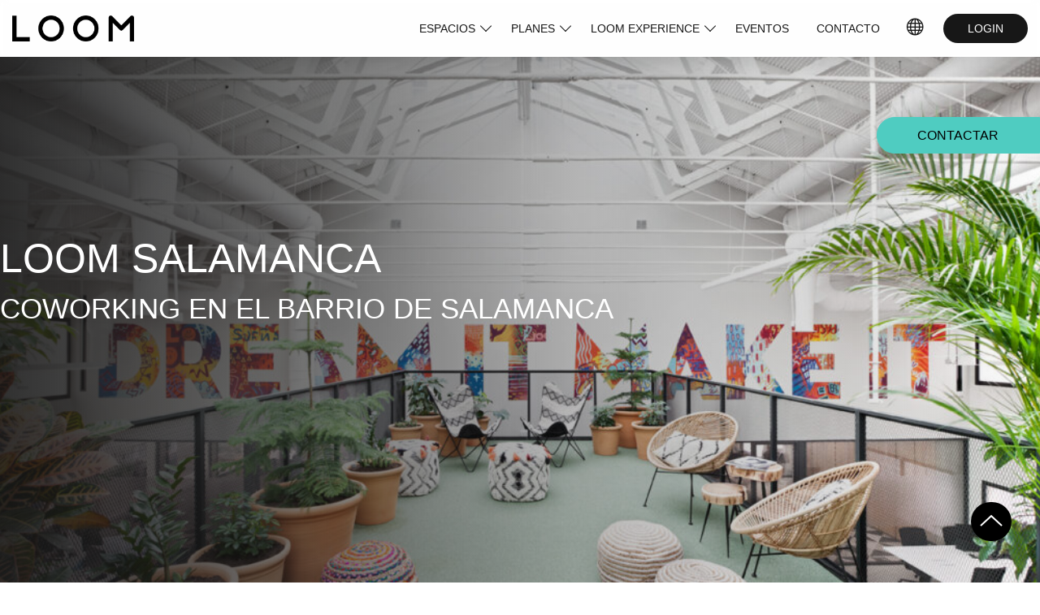

--- FILE ---
content_type: text/html; charset=UTF-8
request_url: https://loom.es/espacios-coworking/madrid/loom-salamanca/
body_size: 29751
content:




<!doctype html>
<html lang="es" class="app-js" data-locale="es_ES">
<head>
    <meta charset="UTF-8">
    <meta name="viewport" content="width=device-width, initial-scale=1">
    <link rel="profile" href="https://gmpg.org/xfn/11">    
    <title>Coworking Barrio de Salamanca, Madrid - Espacio Flexible | LOOM</title>    
    
    <!-- DNS Prefecth -->
    <link rel="dns-prefetch" href="//fonts.googleapis.com" />
    <link rel="dns-prefetch" href="//fonts.gstatic.com" />
    <link rel="dns-prefetch" href="//google-analytics.com" />
    <link rel="dns-prefetch" href="//www.google-analytics.com" />
    <link rel="dns-prefetch" href="//www.googletagmanager.com" />
    <link rel="dns-prefetch" href="//maps.googleapis.com" />
    
    <!-- Preconnect -->
    <link rel="preconnect" href="//fonts.gstatic.com" crossorigin>
    
    <!-- preloads -->
    <link rel="preload"
        href="https://loom.es/wp-content/themes/loom-theme/assets/css/vendors.css?ver=20250422v1"
        as="style"
    />
    
    <link rel="preload"
        href="https://loom.es/wp-content/themes/loom-theme/assets/css/style.css?ver=20250422v1"
        as="style"
    />
    
    <link rel="preload"
        href="https://loom.es/wp-content/themes/loom-theme/node_modules/swiper/swiper-bundle.min.css?ver=20250422v1"
        as="style"
    />
    
    <link rel="preload"
        href="//maps.googleapis.com/maps/api/js?key=AIzaSyAW7c6OS17epRyzA_9HttpuMb6qctvoLVk"
        as="script"
    />
    
            <link rel="preload" href="https://loom.es/wp-content/themes/loom-theme/assets/js/app-built.js?ver=20250422v1" as="script" />
        
    <script type="text/javascript" data-cookieconsent="ignore">
	window.PageDataLayer = window.PageDataLayer || [];

	function gtag() {
		PageDataLayer.
		push(arguments);
	}

	gtag("consent", "default", {
		ad_user_data: "denied",
		ad_personalization: "denied",
		ad_storage: "denied",
		analytics_storage: "denied",
		functionality_storage: "denied",
		personalization_storage: "denied",
		security_storage: "granted",
		wait_for_update: 500,
	});
	gtag("set", "ads_data_redaction", true);
	</script>
<script type="text/javascript" data-cookieconsent="ignore">
		(function (w, d, s, l, i) {
		w[l] = w[l] || [];
		w[l].push({'gtm.start': new Date().getTime(), event: 'gtm.js'});
		var f = d.getElementsByTagName(s)[0], j = d.createElement(s), dl = l !== 'dataLayer' ? '&l=' + l : '';
		j.async = true;
		j.src = 'https://www.googletagmanager.com/gtm.js?id=' + i + dl;
		f.parentNode.insertBefore(j, f);
	})(
		window,
		document,
		'script',
		'PageDataLayer',
		'GTM-KJQ53T8'
	);
</script>
<script type="text/javascript"
		id="Cookiebot"
		src="https://consent.cookiebot.com/uc.js"
		data-implementation="wp"
		data-cbid="c7fb5b21-7f9d-408d-87e2-ae96714f3ee1"
					data-layer-name="PageDataLayer"
				data-culture="ES"
				data-blockingmode="auto"
	></script>
<meta name='robots' content='index, follow, max-image-preview:large, max-snippet:-1, max-video-preview:-1' />

	<!-- This site is optimized with the Yoast SEO plugin v25.1 - https://yoast.com/wordpress/plugins/seo/ -->
	<meta name="description" content="Alquila tu espacio de coworking en Salamanca, Madrid centro. Espacio flexible con diversos espacios para reuniones, networking y eventos. ¡Descúbrelo!" />
	<link rel="canonical" href="https://loom.es/espacios-coworking/madrid/loom-salamanca/" />
	<meta property="og:locale" content="es_ES" />
	<meta property="og:type" content="article" />
	<meta property="og:title" content="Coworking Barrio de Salamanca, Madrid - Espacio Flexible | LOOM" />
	<meta property="og:description" content="Alquila tu espacio de coworking en Salamanca, Madrid centro. Espacio flexible con diversos espacios para reuniones, networking y eventos. ¡Descúbrelo!" />
	<meta property="og:url" content="https://loom.es/espacios-coworking/madrid/loom-salamanca/" />
	<meta property="og:site_name" content="LOOM" />
	<meta property="article:modified_time" content="2025-10-29T16:12:58+00:00" />
	<meta property="og:image" content="https://loom.es/wp-content/uploads/2025/10/sr-salamanca-900x600-comunidad-3.jpg" />
	<meta property="og:image:width" content="900" />
	<meta property="og:image:height" content="600" />
	<meta property="og:image:type" content="image/jpeg" />
	<meta name="twitter:card" content="summary_large_image" />
	<meta name="twitter:site" content="@LOOM_es" />
	<meta name="twitter:label1" content="Tiempo de lectura" />
	<meta name="twitter:data1" content="1 minuto" />
	<script type="application/ld+json" class="yoast-schema-graph">{"@context":"https://schema.org","@graph":[{"@type":"WebPage","@id":"https://loom.es/espacios-coworking/madrid/loom-salamanca/","url":"https://loom.es/espacios-coworking/madrid/loom-salamanca/","name":"Coworking Barrio de Salamanca, Madrid - Espacio Flexible | LOOM","isPartOf":{"@id":"https://loom.es/#website"},"primaryImageOfPage":{"@id":"https://loom.es/espacios-coworking/madrid/loom-salamanca/#primaryimage"},"image":{"@id":"https://loom.es/espacios-coworking/madrid/loom-salamanca/#primaryimage"},"thumbnailUrl":"https://loom.es/wp-content/uploads/2025/10/sr-salamanca-900x600-comunidad-3.jpg","datePublished":"2021-11-30T08:53:18+00:00","dateModified":"2025-10-29T16:12:58+00:00","description":"Alquila tu espacio de coworking en Salamanca, Madrid centro. Espacio flexible con diversos espacios para reuniones, networking y eventos. ¡Descúbrelo!","breadcrumb":{"@id":"https://loom.es/espacios-coworking/madrid/loom-salamanca/#breadcrumb"},"inLanguage":"es","potentialAction":[{"@type":"ReadAction","target":["https://loom.es/espacios-coworking/madrid/loom-salamanca/"]}]},{"@type":"ImageObject","inLanguage":"es","@id":"https://loom.es/espacios-coworking/madrid/loom-salamanca/#primaryimage","url":"https://loom.es/wp-content/uploads/2025/10/sr-salamanca-900x600-comunidad-3.jpg","contentUrl":"https://loom.es/wp-content/uploads/2025/10/sr-salamanca-900x600-comunidad-3.jpg","width":900,"height":600},{"@type":"BreadcrumbList","@id":"https://loom.es/espacios-coworking/madrid/loom-salamanca/#breadcrumb","itemListElement":[{"@type":"ListItem","position":1,"name":"60","item":"https://loom.es/espacios-coworking/"},{"@type":"ListItem","position":2,"name":"Espacios en Madrid","item":"https://loom.es/espacios-coworking/madrid/"},{"@type":"ListItem","position":3,"name":"LOOM Salamanca"}]},{"@type":"WebSite","@id":"https://loom.es/#website","url":"https://loom.es/","name":"LOOM","description":"Espacios de trabajo flexibles","publisher":{"@id":"https://loom.es/#organization"},"potentialAction":[{"@type":"SearchAction","target":{"@type":"EntryPoint","urlTemplate":"https://loom.es/?s={search_term_string}"},"query-input":{"@type":"PropertyValueSpecification","valueRequired":true,"valueName":"search_term_string"}}],"inLanguage":"es"},{"@type":"Organization","@id":"https://loom.es/#organization","name":"LOOM","url":"https://loom.es/","logo":{"@type":"ImageObject","inLanguage":"es","@id":"https://loom.es/#/schema/logo/image/","url":"https://loom.es/wp-content/uploads/2023/08/Loom-Notion-featured-image.png","contentUrl":"https://loom.es/wp-content/uploads/2023/08/Loom-Notion-featured-image.png","width":1500,"height":300,"caption":"LOOM"},"image":{"@id":"https://loom.es/#/schema/logo/image/"},"sameAs":["https://x.com/LOOM_es","https://www.instagram.com/loom_es/","https://www.linkedin.com/company/loom-house/","https://www.youtube.com/@LOOM_Es/featured","https://www.tiktok.com/@loom_es"]}]}</script>
	<!-- / Yoast SEO plugin. -->


<link rel='dns-prefetch' href='//maps.googleapis.com' />
<link rel="alternate" type="application/rss+xml" title="LOOM &raquo; Feed" href="https://loom.es/feed/" />
<link rel="alternate" type="application/rss+xml" title="LOOM &raquo; Feed de los comentarios" href="https://loom.es/comments/feed/" />
<link rel='stylesheet' id='iee-eventbrite-events-block-style2-css' href='https://loom.es/wp-content/plugins/import-eventbrite-events/assets/css/grid-style2.css?ver=1.7.2' media='all' />
<style id='global-styles-inline-css'>
:root{--wp--preset--aspect-ratio--square: 1;--wp--preset--aspect-ratio--4-3: 4/3;--wp--preset--aspect-ratio--3-4: 3/4;--wp--preset--aspect-ratio--3-2: 3/2;--wp--preset--aspect-ratio--2-3: 2/3;--wp--preset--aspect-ratio--16-9: 16/9;--wp--preset--aspect-ratio--9-16: 9/16;--wp--preset--color--black: #000000;--wp--preset--color--cyan-bluish-gray: #abb8c3;--wp--preset--color--white: #ffffff;--wp--preset--color--pale-pink: #f78da7;--wp--preset--color--vivid-red: #cf2e2e;--wp--preset--color--luminous-vivid-orange: #ff6900;--wp--preset--color--luminous-vivid-amber: #fcb900;--wp--preset--color--light-green-cyan: #7bdcb5;--wp--preset--color--vivid-green-cyan: #00d084;--wp--preset--color--pale-cyan-blue: #8ed1fc;--wp--preset--color--vivid-cyan-blue: #0693e3;--wp--preset--color--vivid-purple: #9b51e0;--wp--preset--gradient--vivid-cyan-blue-to-vivid-purple: linear-gradient(135deg,rgba(6,147,227,1) 0%,rgb(155,81,224) 100%);--wp--preset--gradient--light-green-cyan-to-vivid-green-cyan: linear-gradient(135deg,rgb(122,220,180) 0%,rgb(0,208,130) 100%);--wp--preset--gradient--luminous-vivid-amber-to-luminous-vivid-orange: linear-gradient(135deg,rgba(252,185,0,1) 0%,rgba(255,105,0,1) 100%);--wp--preset--gradient--luminous-vivid-orange-to-vivid-red: linear-gradient(135deg,rgba(255,105,0,1) 0%,rgb(207,46,46) 100%);--wp--preset--gradient--very-light-gray-to-cyan-bluish-gray: linear-gradient(135deg,rgb(238,238,238) 0%,rgb(169,184,195) 100%);--wp--preset--gradient--cool-to-warm-spectrum: linear-gradient(135deg,rgb(74,234,220) 0%,rgb(151,120,209) 20%,rgb(207,42,186) 40%,rgb(238,44,130) 60%,rgb(251,105,98) 80%,rgb(254,248,76) 100%);--wp--preset--gradient--blush-light-purple: linear-gradient(135deg,rgb(255,206,236) 0%,rgb(152,150,240) 100%);--wp--preset--gradient--blush-bordeaux: linear-gradient(135deg,rgb(254,205,165) 0%,rgb(254,45,45) 50%,rgb(107,0,62) 100%);--wp--preset--gradient--luminous-dusk: linear-gradient(135deg,rgb(255,203,112) 0%,rgb(199,81,192) 50%,rgb(65,88,208) 100%);--wp--preset--gradient--pale-ocean: linear-gradient(135deg,rgb(255,245,203) 0%,rgb(182,227,212) 50%,rgb(51,167,181) 100%);--wp--preset--gradient--electric-grass: linear-gradient(135deg,rgb(202,248,128) 0%,rgb(113,206,126) 100%);--wp--preset--gradient--midnight: linear-gradient(135deg,rgb(2,3,129) 0%,rgb(40,116,252) 100%);--wp--preset--font-size--small: 13px;--wp--preset--font-size--medium: 20px;--wp--preset--font-size--large: 36px;--wp--preset--font-size--x-large: 42px;--wp--preset--spacing--20: 0.44rem;--wp--preset--spacing--30: 0.67rem;--wp--preset--spacing--40: 1rem;--wp--preset--spacing--50: 1.5rem;--wp--preset--spacing--60: 2.25rem;--wp--preset--spacing--70: 3.38rem;--wp--preset--spacing--80: 5.06rem;--wp--preset--shadow--natural: 6px 6px 9px rgba(0, 0, 0, 0.2);--wp--preset--shadow--deep: 12px 12px 50px rgba(0, 0, 0, 0.4);--wp--preset--shadow--sharp: 6px 6px 0px rgba(0, 0, 0, 0.2);--wp--preset--shadow--outlined: 6px 6px 0px -3px rgba(255, 255, 255, 1), 6px 6px rgba(0, 0, 0, 1);--wp--preset--shadow--crisp: 6px 6px 0px rgba(0, 0, 0, 1);}:where(.is-layout-flex){gap: 0.5em;}:where(.is-layout-grid){gap: 0.5em;}body .is-layout-flex{display: flex;}.is-layout-flex{flex-wrap: wrap;align-items: center;}.is-layout-flex > :is(*, div){margin: 0;}body .is-layout-grid{display: grid;}.is-layout-grid > :is(*, div){margin: 0;}:where(.wp-block-columns.is-layout-flex){gap: 2em;}:where(.wp-block-columns.is-layout-grid){gap: 2em;}:where(.wp-block-post-template.is-layout-flex){gap: 1.25em;}:where(.wp-block-post-template.is-layout-grid){gap: 1.25em;}.has-black-color{color: var(--wp--preset--color--black) !important;}.has-cyan-bluish-gray-color{color: var(--wp--preset--color--cyan-bluish-gray) !important;}.has-white-color{color: var(--wp--preset--color--white) !important;}.has-pale-pink-color{color: var(--wp--preset--color--pale-pink) !important;}.has-vivid-red-color{color: var(--wp--preset--color--vivid-red) !important;}.has-luminous-vivid-orange-color{color: var(--wp--preset--color--luminous-vivid-orange) !important;}.has-luminous-vivid-amber-color{color: var(--wp--preset--color--luminous-vivid-amber) !important;}.has-light-green-cyan-color{color: var(--wp--preset--color--light-green-cyan) !important;}.has-vivid-green-cyan-color{color: var(--wp--preset--color--vivid-green-cyan) !important;}.has-pale-cyan-blue-color{color: var(--wp--preset--color--pale-cyan-blue) !important;}.has-vivid-cyan-blue-color{color: var(--wp--preset--color--vivid-cyan-blue) !important;}.has-vivid-purple-color{color: var(--wp--preset--color--vivid-purple) !important;}.has-black-background-color{background-color: var(--wp--preset--color--black) !important;}.has-cyan-bluish-gray-background-color{background-color: var(--wp--preset--color--cyan-bluish-gray) !important;}.has-white-background-color{background-color: var(--wp--preset--color--white) !important;}.has-pale-pink-background-color{background-color: var(--wp--preset--color--pale-pink) !important;}.has-vivid-red-background-color{background-color: var(--wp--preset--color--vivid-red) !important;}.has-luminous-vivid-orange-background-color{background-color: var(--wp--preset--color--luminous-vivid-orange) !important;}.has-luminous-vivid-amber-background-color{background-color: var(--wp--preset--color--luminous-vivid-amber) !important;}.has-light-green-cyan-background-color{background-color: var(--wp--preset--color--light-green-cyan) !important;}.has-vivid-green-cyan-background-color{background-color: var(--wp--preset--color--vivid-green-cyan) !important;}.has-pale-cyan-blue-background-color{background-color: var(--wp--preset--color--pale-cyan-blue) !important;}.has-vivid-cyan-blue-background-color{background-color: var(--wp--preset--color--vivid-cyan-blue) !important;}.has-vivid-purple-background-color{background-color: var(--wp--preset--color--vivid-purple) !important;}.has-black-border-color{border-color: var(--wp--preset--color--black) !important;}.has-cyan-bluish-gray-border-color{border-color: var(--wp--preset--color--cyan-bluish-gray) !important;}.has-white-border-color{border-color: var(--wp--preset--color--white) !important;}.has-pale-pink-border-color{border-color: var(--wp--preset--color--pale-pink) !important;}.has-vivid-red-border-color{border-color: var(--wp--preset--color--vivid-red) !important;}.has-luminous-vivid-orange-border-color{border-color: var(--wp--preset--color--luminous-vivid-orange) !important;}.has-luminous-vivid-amber-border-color{border-color: var(--wp--preset--color--luminous-vivid-amber) !important;}.has-light-green-cyan-border-color{border-color: var(--wp--preset--color--light-green-cyan) !important;}.has-vivid-green-cyan-border-color{border-color: var(--wp--preset--color--vivid-green-cyan) !important;}.has-pale-cyan-blue-border-color{border-color: var(--wp--preset--color--pale-cyan-blue) !important;}.has-vivid-cyan-blue-border-color{border-color: var(--wp--preset--color--vivid-cyan-blue) !important;}.has-vivid-purple-border-color{border-color: var(--wp--preset--color--vivid-purple) !important;}.has-vivid-cyan-blue-to-vivid-purple-gradient-background{background: var(--wp--preset--gradient--vivid-cyan-blue-to-vivid-purple) !important;}.has-light-green-cyan-to-vivid-green-cyan-gradient-background{background: var(--wp--preset--gradient--light-green-cyan-to-vivid-green-cyan) !important;}.has-luminous-vivid-amber-to-luminous-vivid-orange-gradient-background{background: var(--wp--preset--gradient--luminous-vivid-amber-to-luminous-vivid-orange) !important;}.has-luminous-vivid-orange-to-vivid-red-gradient-background{background: var(--wp--preset--gradient--luminous-vivid-orange-to-vivid-red) !important;}.has-very-light-gray-to-cyan-bluish-gray-gradient-background{background: var(--wp--preset--gradient--very-light-gray-to-cyan-bluish-gray) !important;}.has-cool-to-warm-spectrum-gradient-background{background: var(--wp--preset--gradient--cool-to-warm-spectrum) !important;}.has-blush-light-purple-gradient-background{background: var(--wp--preset--gradient--blush-light-purple) !important;}.has-blush-bordeaux-gradient-background{background: var(--wp--preset--gradient--blush-bordeaux) !important;}.has-luminous-dusk-gradient-background{background: var(--wp--preset--gradient--luminous-dusk) !important;}.has-pale-ocean-gradient-background{background: var(--wp--preset--gradient--pale-ocean) !important;}.has-electric-grass-gradient-background{background: var(--wp--preset--gradient--electric-grass) !important;}.has-midnight-gradient-background{background: var(--wp--preset--gradient--midnight) !important;}.has-small-font-size{font-size: var(--wp--preset--font-size--small) !important;}.has-medium-font-size{font-size: var(--wp--preset--font-size--medium) !important;}.has-large-font-size{font-size: var(--wp--preset--font-size--large) !important;}.has-x-large-font-size{font-size: var(--wp--preset--font-size--x-large) !important;}
:where(.wp-block-post-template.is-layout-flex){gap: 1.25em;}:where(.wp-block-post-template.is-layout-grid){gap: 1.25em;}
:where(.wp-block-columns.is-layout-flex){gap: 2em;}:where(.wp-block-columns.is-layout-grid){gap: 2em;}
:root :where(.wp-block-pullquote){font-size: 1.5em;line-height: 1.6;}
</style>
<link rel='stylesheet' id='loom-vendors-css' href='https://loom.es/wp-content/themes/loom-theme/assets/css/vendors.css?ver=20250422v1' media='all' />
<link rel='stylesheet' id='swiper-bundle-css-css' href='https://loom.es/wp-content/themes/loom-theme/node_modules/swiper/swiper-bundle.min.css?ver=20250422v1' media='all' />
<link rel='stylesheet' id='flickity-bundle-css-css' href='https://loom.es/wp-content/themes/loom-theme/node_modules/flickity/dist/flickity.min.css?ver=20250422v1' media='all' />
<link rel='stylesheet' id='loom-style-css' href='https://loom.es/wp-content/themes/loom-theme/assets/css/style.css?ver=20250422v1' media='all' />
<link rel='stylesheet' id='loom-style-desktop-css' href='https://loom.es/wp-content/themes/loom-theme/assets/css/style-desktop.css?ver=20250422v1' media='(min-width:768px)' />
<link rel='stylesheet' id='loom-custom-style-css' href='https://loom.es/wp-content/themes/loom-theme/assets/css-custom/overwrite-style.css?ver=20250422v1' media='all' />
<link rel='stylesheet' id='loom-custom-style-desktop-css' href='https://loom.es/wp-content/themes/loom-theme/assets/css-custom/style-ecommerce2025.css?ver=20250422v1' media='all' />
<link rel='stylesheet' id='loom-custom-style-mobile-css' href='https://loom.es/wp-content/themes/loom-theme/assets/css-custom/style-ecommerce2025-mobile.css?ver=20250422v1' media='all' />
<link rel='stylesheet' id='loom-custom-style-toast-css' href='https://loom.es/wp-content/themes/loom-theme/assets/css-custom/style-toast.css?ver=20250422v1' media='all' />
<script src="https://loom.es/wp-includes/js/jquery/jquery.min.js?ver=3.7.1" id="jquery-core-js"></script>
<script src="https://loom.es/wp-includes/js/jquery/jquery-migrate.min.js?ver=3.4.1" id="jquery-migrate-js"></script>
<script src="https://loom.es/wp-content/themes/loom-theme/assets/js/loom-maps-callback.js?ver=20250422v1" id="loom-maps-callback-js"></script>
<script async src="//maps.googleapis.com/maps/api/js?language=es&amp;key=AIzaSyAW7c6OS17epRyzA_9HttpuMb6qctvoLVk&amp;loading=async&amp;callback=loomMapsOnLoad&amp;ver=20250422v1" id="loom-maps-async-js"></script>
<script defer src="https://loom.es/wp-content/themes/loom-theme/node_modules/swiper/swiper-bundle.min.js?ver=20250422v1" id="swiper-bundle-js-defer-js"></script>
<script defer src="https://loom.es/wp-content/themes/loom-theme/node_modules/flickity/dist/flickity.pkgd.min.js?ver=20250422v1" id="flickity-bundle-js-defer-js"></script>
<script defer src="https://loom.es/wp-content/themes/loom-theme/assets/js/utms.js?ver=20250422v1" id="loom-utms-defer-js"></script>
<link rel="https://api.w.org/" href="https://loom.es/wp-json/" /><link rel="alternate" title="JSON" type="application/json" href="https://loom.es/wp-json/wp/v2/pages/546" /><link rel="EditURI" type="application/rsd+xml" title="RSD" href="https://loom.es/xmlrpc.php?rsd" />
<meta name="generator" content="WordPress 6.6.4" />
<link rel='shortlink' href='https://loom.es/?p=546' />
<link rel="alternate" title="oEmbed (JSON)" type="application/json+oembed" href="https://loom.es/wp-json/oembed/1.0/embed?url=https%3A%2F%2Floom.es%2Fespacios-coworking%2Fmadrid%2Floom-salamanca%2F" />
<link rel="alternate" title="oEmbed (XML)" type="text/xml+oembed" href="https://loom.es/wp-json/oembed/1.0/embed?url=https%3A%2F%2Floom.es%2Fespacios-coworking%2Fmadrid%2Floom-salamanca%2F&#038;format=xml" />
<link rel="alternate" hreflang="es" href="https://loom.es/espacios-coworking/madrid/loom-salamanca/">
<link rel="alternate" hreflang="en" href="https://loom.es/espacios-coworking/madrid/loom-salamanca/">
<link rel="alternate" hreflang="x-default" href="https://loom.es/espacios-coworking/madrid/loom-salamanca/">
		<style id="wp-custom-css">
			.home .four-carousel > #fourCarousel .flickity-page-dots {
  display: flex;
}
.promotional-banners {
  padding-bottom: 50px;
}

.bloque-faqs {
  padding: 2.5rem 2rem;
}
.bloque-faqs-content-faqs-item-faq-question-block h3 {
  font-size:20px;
}
.bloque-faqs-content-faqs-item-faq {
  border-top: none;
}

.bloque-faqs h2 {
  margin-bottom: 2.5rem;
}

.bloque-faqs-content-faqs-item-faq:first-child {
    border-top: var(--faqs-question-margin-bottom, 1px solid #c7c7c7);
}

.single-post article.blog-post {
    padding: 4rem;
}

.page-template-default .acf-label {
	display: none !important;
}

@media (max-width: 600px) {
.promotional-banners.galleryfullwidthblack {
  padding-bottom: 0px;
}
}

@media (max-width: 600px) {
#header-page #menu-menuscroll.menu-container {
   margin-top: 120px;
}
#header-page .menu .sub-menu .menu-item {
max-width: unset;
}

#header-page .menu-item.menu-item-has-children:hover .sub-menu {
max-height: unset;
}

#header-page .menu-item.menu-item-has-children>.menu-link::after {
transform: rotate(-50deg);
width: 6px;
height: 6px;
}
#header-page .menu-item.menu-item-has-children:hover >.menu-link::after {
transform: rotate(45deg);
}

#header-page .menu {
flex-flow: nowrap;
}
#header-page .menu .sub-menu .menu-item .menu-link {
padding: 0.5125rem 1.0625rem !important;
}

}

.blog-post-header-content .posted-on, .blog-post-header-content .byline {
	display:none;
}

@media (min-width: 900px) {
.single-post article.blog-post {
	padding: 4rem 12rem;
}
}

.post-template-default.single-post .newsletter-suscription {
	background-color: #fff;
}

@media (max-width: 600px) {
.contact-form-page-content-block-text.selected .form-contact-page-body-display.selected {
width: auto;
	max-height: max-content;
  margin-left: -42px;
  overflow: scroll;
 	height: 486px;
  margin-top: 0px;
  padding-bottom: 15px;
}
.contact-form-page-content-block-text.selected a.contact-form-page-content-block-button-a {
	display:none;
}
.form-contact-page-body-datacontact {
	font-size: 15px;
}
}		</style>
		    
    <!-- favicons -->
    <link rel="apple-touch-icon" sizes="57x57" href="https://loom.es/wp-content/themes/loom-theme/assets/images/favicons/apple-icon-57x57.png">
    <link rel="apple-touch-icon" sizes="60x60" href="https://loom.es/wp-content/themes/loom-theme/assets/images/favicons/apple-icon-60x60.png">
    <link rel="apple-touch-icon" sizes="72x72" href="https://loom.es/wp-content/themes/loom-theme/assets/images/favicons/apple-icon-72x72.png">
    <link rel="apple-touch-icon" sizes="76x76" href="https://loom.es/wp-content/themes/loom-theme/assets/images/favicons/apple-icon-76x76.png">
    <link rel="apple-touch-icon" sizes="114x114" href="https://loom.es/wp-content/themes/loom-theme/assets/images/favicons/apple-icon-114x114.png">
    <link rel="apple-touch-icon" sizes="120x120" href="https://loom.es/wp-content/themes/loom-theme/assets/images/favicons/apple-icon-120x120.png">
    <link rel="apple-touch-icon" sizes="144x144" href="https://loom.es/wp-content/themes/loom-theme/assets/images/favicons/apple-icon-144x144.png">
    <link rel="apple-touch-icon" sizes="152x152" href="https://loom.es/wp-content/themes/loom-theme/assets/images/favicons/apple-icon-152x152.png">
    <link rel="apple-touch-icon" sizes="180x180" href="https://loom.es/wp-content/themes/loom-theme/assets/images/favicons/apple-icon-180x180.png">
    <link rel="icon" type="image/png" sizes="192x192" href="https://loom.es/wp-content/themes/loom-theme/assets/images/favicons/android-icon-192x192.png">
    <link rel="icon" type="image/png" sizes="32x32" href="https://loom.es/wp-content/themes/loom-theme/assets/images/favicons/favicon-32x32.png">
    <link rel="icon" type="image/png" sizes="96x96" href="https://loom.es/wp-content/themes/loom-theme/assets/images/favicons/favicon-96x96.png">
    <link rel="icon" type="image/png" sizes="16x16" href="https://loom.es/wp-content/themes/loom-theme/assets/images/favicons/favicon-16x16.png">
    <link rel="manifest" href="https://loom.es/wp-content/themes/loom-theme/assets/images/favicons/manifest.json">
    <meta name="msapplication-TileColor" content="#ffffff">
    <meta name="msapplication-TileImage" content="https://loom.es/wp-content/themes/loom-theme/assets/images/favicons/ms-icon-144x144.png">
    <meta name="theme-color" content="#ffffff">
        <script>
        var current_language = "";
        var currentLanguage = "es";
        var page_name = "loom-salamanca"
    </script>
    <script data-cookieconsent="ignore">    window.dataLayer = window.dataLayer || [];    function gtag() {        dataLayer.push(arguments);    }    gtag("consent", "default", {        ad_personalization: "denied",        ad_storage: "denied",        ad_user_data: "denied",        analytics_storage: "denied",        functionality_storage: "denied",        personalization_storage: "denied",        security_storage: "granted",        wait_for_update: 500,    });    gtag("set", "ads_data_redaction", true);    gtag("set", "url_passthrough", false);</script>
</head>

<body class="page-template-default page page-id-546 page-child parent-pageid-2194 wp-custom-logo no-sidebar">
        <div id="page" class="site">
        <a class="skip-link screen-reader-text" href="#primary">
            Skip to content        </a>
        <div class="sticky-buttons-container">
    <a href="#page" id="buttonBackTop" class="sticky-buttons-scrollup button button-icon button__circle button__sticky show" title="Volver arriba - LOOM">
        <span class="button-invisible-text">
            Volver arriba        </span>
    </a>   
</div>
                    <header id="header-page" class="header site-header">
                <div class="header-content content">
                    <button
                        class="header-button-menu-toogle menu-toggle"
                        aria-controls="primary-menu"
                        aria-expanded="false"
                    >
                        <span class="menu-toggle-burguer"></span>
                        <span class="menu-toggle-text">
                            Menu                        </span>
                    </button>
                    
                    <div class="header-branding site-branding">
                    <a href="https://loom.es/" class="custom-logo-link" rel="home"><img width="500" height="105" src="https://loom.es/wp-content/uploads/2023/02/cropped-logo-loom-white.png" class="custom-logo" alt="LOOM" decoding="async" fetchpriority="high" srcset="https://loom.es/wp-content/uploads/2023/02/cropped-logo-loom-white.png 500w, https://loom.es/wp-content/uploads/2023/02/cropped-logo-loom-white-300x63.png 300w, https://loom.es/wp-content/uploads/2023/02/cropped-logo-loom-white-150x32.png 150w" sizes="(max-width: 500px) 100vw, 500px" /></a>                    </div>
                    
                    <div id="site-navigation" class="header-navigation main-navigation">
                        <nav id="mainmenu" class="menu"><ul id="menu-menuscroll" class="menu-container"><li id="menu-item-40419" class="menu-item menu-item-type-post_type menu-item-object-page current-page-ancestor current-menu-ancestor current_page_ancestor menu-item-has-children menu-item-40419" tabindex="0"><a title="Espacios – LOOM" href="https://loom.es/espacios-coworking/" class="menu-link">ESPACIOS</a>
<ul class="sub-menu">
	<li id="menu-item-42099" class="menu-item menu-item-type-post_type menu-item-object-page current-page-ancestor menu-item-42099"><a title="Todos los espacios" href="https://loom.es/espacios-coworking/" class="menu-link">Ver todos</a></li>
	<li id="menu-item-40420" class="menu-item menu-item-type-post_type menu-item-object-page current-page-ancestor current-menu-ancestor current-menu-parent current-page-parent current_page_parent current_page_ancestor menu-item-has-children menu-item-40420" tabindex="0"><a title="Todos los espacios en Madrid" href="https://loom.es/espacios-coworking/madrid/" class="menu-link">Madrid</a>
	<ul class="sub-menu">
		<li id="menu-item-40421" class="etiquetaNueva azul menu-item menu-item-type-post_type menu-item-object-page menu-item-40421"><a title="LOOM Campo de las Naciones" href="https://loom.es/espacios-coworking/madrid/loom-campo-de-las-naciones/" class="menu-link">LOOM Campo de las Naciones</a></li>
		<li id="menu-item-40422" class="etiquetaNueva azul menu-item menu-item-type-post_type menu-item-object-page menu-item-40422"><a title="LOOM Castellana 280" href="https://loom.es/espacios-coworking/madrid/loom-castellana-280/" class="menu-link">LOOM Castellana 280</a></li>
		<li id="menu-item-40423" class="etiquetaNueva azul menu-item menu-item-type-post_type menu-item-object-page menu-item-40423"><a title="LOOM Azca" href="https://loom.es/espacios-coworking/madrid/loom-azca/" class="menu-link">LOOM Azca</a></li>
		<li id="menu-item-40424" class="menu-item menu-item-type-post_type menu-item-object-page menu-item-40424"><a title="LOOM Huertas" href="https://loom.es/espacios-coworking/madrid/loom-huertas/" class="menu-link">LOOM Huertas</a></li>
		<li id="menu-item-40425" class="menu-item menu-item-type-post_type menu-item-object-page menu-item-40425"><a title="LOOM Ática" href="https://loom.es/espacios-coworking/madrid/loom-atica/" class="menu-link">LOOM Ática</a></li>
		<li id="menu-item-40426" class="menu-item menu-item-type-post_type menu-item-object-page menu-item-40426"><a title="LOOM Eucalipto" href="https://loom.es/espacios-coworking/madrid/loom-eucalipto/" class="menu-link">LOOM Eucalipto</a></li>
		<li id="menu-item-40427" class="menu-item menu-item-type-post_type menu-item-object-page current-menu-item page_item page-item-546 current_page_item menu-item-40427"><a title="LOOM Salamanca" href="https://loom.es/espacios-coworking/madrid/loom-salamanca/" aria-current="page" class="menu-link">LOOM Salamanca</a></li>
		<li id="menu-item-40428" class="menu-item menu-item-type-post_type menu-item-object-page menu-item-40428"><a title="LOOM Tapices" href="https://loom.es/espacios-coworking/madrid/loom-tapices/" class="menu-link">LOOM Tapices</a></li>
		<li id="menu-item-40429" class="menu-item menu-item-type-post_type menu-item-object-page menu-item-40429"><a title="LOOM Torre Chamartín" href="https://loom.es/espacios-coworking/madrid/loom-torre-chamartin/" class="menu-link">LOOM Torre Chamartín</a></li>
		<li id="menu-item-40430" class="menu-item menu-item-type-post_type menu-item-object-page menu-item-40430"><a title="LOOM Castellana 85" href="https://loom.es/espacios-coworking/madrid/loom-castellana-85/" class="menu-link">LOOM Castellana 85</a></li>
		<li id="menu-item-40431" class="menu-item menu-item-type-post_type menu-item-object-page menu-item-40431"><a title="LOOM El Viso" href="https://loom.es/espacios-coworking/madrid/loom-el-viso/" class="menu-link">LOOM El VISO</a></li>
	</ul>
</li>
	<li id="menu-item-40432" class="menu-item menu-item-type-post_type menu-item-object-page menu-item-has-children menu-item-40432" tabindex="0"><a title="Todos los espacios en Barcelona" href="https://loom.es/espacios-coworking/barcelona/" class="menu-link">Barcelona</a>
	<ul class="sub-menu">
		<li id="menu-item-40433" class="menu-item menu-item-type-post_type menu-item-object-page menu-item-40433"><a href="https://loom.es/espacios-coworking/barcelona/loom-glories/" class="menu-link">LOOM Glòries</a></li>
		<li id="menu-item-40434" class="menu-item menu-item-type-post_type menu-item-object-page menu-item-40434"><a href="https://loom.es/espacios-coworking/barcelona/loom-cornella/" class="menu-link">LOOM Cornellá</a></li>
		<li id="menu-item-42828" class="menu-item menu-item-type-post_type menu-item-object-page menu-item-42828"><a href="https://loom.es/espacios-coworking/barcelona/loom-plaza-catalunya/" class="menu-link">LOOM Plaza Catalunya</a></li>
		<li id="menu-item-40437" class="menu-item menu-item-type-post_type menu-item-object-page menu-item-40437"><a href="https://loom.es/espacios-coworking/barcelona/loom-ferreteria/" class="menu-link">LOOM Ferretería</a></li>
	</ul>
</li>
</ul>
</li>
<li id="menu-item-41922" class="menu-item menu-item-type-post_type menu-item-object-page menu-item-has-children menu-item-41922" tabindex="0"><a title="Planes – LOOM" href="https://loom.es/planes/" class="menu-link">PLANES</a>
<ul class="sub-menu">
	<li id="menu-item-42100" class="menu-item menu-item-type-post_type menu-item-object-page menu-item-42100"><a href="https://loom.es/planes/" class="menu-link">Ver todos</a></li>
	<li id="menu-item-40903" class="menu-item menu-item-type-post_type menu-item-object-page menu-item-40903"><a href="https://loom.es/planes/oficinas-privadas/" class="menu-link">OFICINAS PRIVADAS</a></li>
	<li id="menu-item-40904" class="menu-item menu-item-type-post_type menu-item-object-page menu-item-40904"><a href="https://loom.es/planes/corporaciones/" class="menu-link">CORPORACIONES</a></li>
	<li id="menu-item-40905" class="menu-item menu-item-type-post_type menu-item-object-page menu-item-40905"><a href="https://loom.es/planes/puestos-fijos/" class="menu-link">PUESTOS FIJOS</a></li>
	<li id="menu-item-43204" class="menu-item menu-item-type-post_type menu-item-object-page menu-item-has-children menu-item-43204" tabindex="0"><a href="https://loom.es/planes/puestos-flexibles/" class="menu-link">PUESTOS FLEXIBLES</a>
	<ul class="sub-menu">
		<li id="menu-item-43205" class="menu-item menu-item-type-post_type menu-item-object-page menu-item-43205"><a href="https://loom.es/planes/puestos-flexibles/" class="menu-link">Reservar</a></li>
		<li id="menu-item-40908" class="menu-item menu-item-type-post_type menu-item-object-page menu-item-40908"><a href="https://loom.es/planes/puestos-flexibles/bono-diario/" class="menu-link">Bono Diario</a></li>
		<li id="menu-item-40910" class="menu-item menu-item-type-post_type menu-item-object-page menu-item-40910"><a href="https://loom.es/planes/puestos-flexibles/bono-mensual/" class="menu-link">Bono Mensual</a></li>
		<li id="menu-item-40911" class="menu-item menu-item-type-post_type menu-item-object-page menu-item-40911"><a href="https://loom.es/planes/puestos-flexibles/bono-por-horas/" class="menu-link">Bono por Horas</a></li>
	</ul>
</li>
	<li id="menu-item-43202" class="menu-item menu-item-type-post_type menu-item-object-page menu-item-has-children menu-item-43202" tabindex="0"><a href="https://loom.es/planes/salas-de-reuniones/" class="menu-link">SALAS DE REUNIONES</a>
	<ul class="sub-menu">
		<li id="menu-item-43203" class="menu-item menu-item-type-post_type menu-item-object-page menu-item-43203"><a href="https://loom.es/planes/salas-de-reuniones/" class="menu-link">Reservar</a></li>
		<li id="menu-item-40913" class="menu-item menu-item-type-post_type menu-item-object-page menu-item-40913"><a href="https://loom.es/planes/salas-de-reuniones/bono-salas/" class="menu-link">Bono de Salas</a></li>
	</ul>
</li>
</ul>
</li>
<li id="menu-item-40441" class="menu-item menu-item-type-post_type menu-item-object-page menu-item-has-children menu-item-40441" tabindex="0"><a href="https://loom.es/quienes-somos/" class="menu-link">LOOM EXPERIENCE</a>
<ul class="sub-menu">
	<li id="menu-item-40442" class="menu-item menu-item-type-post_type menu-item-object-page menu-item-40442"><a href="https://loom.es/loom-experience/" class="menu-link">Enjoy the work experience</a></li>
	<li id="menu-item-40443" class="menu-item menu-item-type-custom menu-item-object-custom menu-item-40443"><a href="/loom-experience/agenda-planes-madrid-barcelona/" class="menu-link">Agenda networking y afterworks</a></li>
</ul>
</li>
<li id="menu-item-40444" class="menu-item menu-item-type-custom menu-item-object-custom menu-item-40444"><a href="https://www.loomevents.es/" class="menu-link">EVENTOS</a></li>
<li id="menu-item-40445" class="menu-item menu-item-type-post_type menu-item-object-page menu-item-40445"><a href="https://loom.es/contacto/" class="menu-link">CONTACTO</a></li>
</ul></nav>                    </div>
                    <div class="header-tools">
                        <nav id="mainmenu-hover" class="menu"><ul id="menu-menuhover" class="menu-container"><li id="menu-item-40446" class="menu-item menu-item-type-custom menu-item-object-custom menu-item-has-children menu-item-40446" tabindex="0"><a title="language" href="#" class="menu-link">IDIOMAS</a>
<ul class="sub-menu">
	<li id="menu-item-40448" class="menu-item menu-item-type-custom menu-item-object-custom menu-item-40448"><a href="/" class="menu-link">ES</a></li>
	<li id="menu-item-40449" class="menu-item menu-item-type-custom menu-item-object-custom menu-item-40449"><a href="/en/" class="menu-link">EN</a></li>
</ul>
</li>
<li id="menu-item-40447" class="menu-item-button menu-item menu-item-type-custom menu-item-object-custom menu-item-40447"><a title="Login – LOOM" href="https://loomnetwork.spaces.nexudus.com/login?public&amp;" class="menu-link">LOGIN</a></li>
</ul></nav>                    </div>
                    <!-- #site-navigation -->
                </div>
            </header>
            <header id="header-page-desktop" class="header-desktop site-header-desktop ">
                <div class="header-desktop-content content ">
                    <div class="header-desktop-branding site-branding">
                    <a href="https://loom.es/" class="custom-logo-link" rel="home"><img width="500" height="105" src="https://loom.es/wp-content/uploads/2023/02/cropped-logo-loom-white.png" class="custom-logo" alt="LOOM" decoding="async" srcset="https://loom.es/wp-content/uploads/2023/02/cropped-logo-loom-white.png 500w, https://loom.es/wp-content/uploads/2023/02/cropped-logo-loom-white-300x63.png 300w, https://loom.es/wp-content/uploads/2023/02/cropped-logo-loom-white-150x32.png 150w" sizes="(max-width: 500px) 100vw, 500px" /></a>                    </div>
                    
                    <button
                        class="header-button-menu-toogle menu-toggle"
                        aria-controls="primary-menu"
                        aria-expanded="false"
                    >
                        <span class="menu-toggle-burguer"></span>
                        <span class="menu-toggle-text">
                            Menu                        </span>
                    </button>
                    
                    <div id="site-navigation-header" class="header-desktop-navigation main-navigation">
                        <nav id="mainmenu-desktop" class="menu"><ul id="menu-mainmenu" class="menu-container"><li id="menu-item-251" class="menu-item menu-item-type-post_type menu-item-object-page current-page-ancestor current-menu-ancestor current_page_ancestor menu-item-has-children menu-item-251" tabindex="0"><a title="Espacios – LOOM" href="https://loom.es/espacios-coworking/" class="menu-link">ESPACIOS</a>
<ul class="sub-menu">
	<li id="menu-item-3828" class="menu-item menu-item-type-post_type menu-item-object-page current-page-ancestor menu-item-3828"><a title="Todos los espacios" href="https://loom.es/espacios-coworking/" class="menu-link">Todos</a></li>
	<li id="menu-item-3059" class="menu-item menu-item-type-post_type menu-item-object-page current-page-ancestor current-menu-ancestor current-menu-parent current-page-parent current_page_parent current_page_ancestor menu-item-has-children menu-item-3059" tabindex="0"><a title="Todos los espacios en Madrid" href="https://loom.es/espacios-coworking/madrid/" class="menu-link">Madrid</a>
	<ul class="sub-menu">
		<li id="menu-item-3082" class="menu-item menu-item-type-post_type menu-item-object-page menu-item-3082"><a title="LOOM Huertas" href="https://loom.es/espacios-coworking/madrid/loom-huertas/" class="menu-link">LOOM Huertas</a></li>
		<li id="menu-item-3086" class="menu-item menu-item-type-post_type menu-item-object-page menu-item-3086"><a title="LOOM Torre Chamartín" href="https://loom.es/espacios-coworking/madrid/loom-torre-chamartin/" class="menu-link">LOOM Torre Chamartín</a></li>
		<li id="menu-item-36356" class="menu-item menu-item-type-post_type menu-item-object-page menu-item-36356"><a title="LOOM Castellana 280" href="https://loom.es/espacios-coworking/madrid/loom-castellana-280/" class="menu-link">LOOM Castellana 280</a></li>
		<li id="menu-item-3085" class="menu-item menu-item-type-post_type menu-item-object-page menu-item-3085"><a title="LOOM Tapices" href="https://loom.es/espacios-coworking/madrid/loom-tapices/" class="menu-link">LOOM Tapices</a></li>
		<li id="menu-item-36248" class="menu-item menu-item-type-post_type menu-item-object-page menu-item-36248"><a title="LOOM Azca" href="https://loom.es/espacios-coworking/madrid/loom-azca/" class="menu-link">LOOM Azca</a></li>
		<li id="menu-item-3060" class="menu-item menu-item-type-post_type menu-item-object-page menu-item-3060"><a title="LOOM Ática" href="https://loom.es/espacios-coworking/madrid/loom-atica/" class="menu-link">LOOM Ática</a></li>
		<li id="menu-item-3084" class="menu-item menu-item-type-post_type menu-item-object-page current-menu-item page_item page-item-546 current_page_item menu-item-3084"><a title="LOOM Salamanca" href="https://loom.es/espacios-coworking/madrid/loom-salamanca/" aria-current="page" class="menu-link">LOOM Salamanca</a></li>
		<li id="menu-item-20319" class="menu-item menu-item-type-post_type menu-item-object-page menu-item-20319"><a title="LOOM Castellana 85" href="https://loom.es/espacios-coworking/madrid/loom-castellana-85/" class="menu-link">LOOM Castellana 85</a></li>
		<li id="menu-item-3064" class="menu-item menu-item-type-post_type menu-item-object-page menu-item-3064"><a title="LOOM Eucalipto" href="https://loom.es/espacios-coworking/madrid/loom-eucalipto/" class="menu-link">LOOM Eucalipto</a></li>
		<li id="menu-item-36362" class="menu-item menu-item-type-post_type menu-item-object-page menu-item-36362"><a title="LOOM Campo de las Naciones" href="https://loom.es/espacios-coworking/madrid/loom-campo-de-las-naciones/" class="menu-link">LOOM Campo de las Naciones</a></li>
		<li id="menu-item-36247" class="menu-item menu-item-type-post_type menu-item-object-page menu-item-36247"><a href="https://loom.es/espacios-coworking/madrid/loom-el-viso/" class="menu-link">LOOM El VISO</a></li>
	</ul>
</li>
	<li id="menu-item-3056" class="menu-item menu-item-type-post_type menu-item-object-page menu-item-has-children menu-item-3056" tabindex="0"><a title="Todos los espacios en Barcelona" href="https://loom.es/espacios-coworking/barcelona/" class="menu-link">Barcelona</a>
	<ul class="sub-menu">
		<li id="menu-item-3061" class="menu-item menu-item-type-post_type menu-item-object-page menu-item-3061"><a href="https://loom.es/espacios-coworking/barcelona/loom-cornella/" class="menu-link">LOOM Cornellá</a></li>
		<li id="menu-item-3322" class="menu-item menu-item-type-post_type menu-item-object-page menu-item-3322"><a href="https://loom.es/espacios-coworking/barcelona/loom-ferreteria/" class="menu-link">LOOM Ferretería</a></li>
		<li id="menu-item-3063" class="menu-item menu-item-type-post_type menu-item-object-page menu-item-3063"><a href="https://loom.es/espacios-coworking/barcelona/loom-glories/" class="menu-link">LOOM Glòries</a></li>
		<li id="menu-item-3321" class="menu-item menu-item-type-post_type menu-item-object-page menu-item-3321"><a href="https://loom.es/espacios-coworking/barcelona/loom-plaza-catalunya/" class="menu-link">LOOM Plaza Catalunya</a></li>
	</ul>
</li>
</ul>
</li>
<li id="menu-item-41868" class="menu-item menu-item-type-post_type menu-item-object-page menu-item-has-children menu-item-41868" tabindex="0"><a title="Planes – LOOM" href="https://loom.es/planes/" class="menu-link">PLANES</a>
<ul class="sub-menu">
	<li id="menu-item-40286" class="menu-item menu-item-type-post_type menu-item-object-page menu-item-40286"><a href="https://loom.es/planes/oficinas-privadas/" class="menu-link">Oficinas privadas</a></li>
	<li id="menu-item-39968" class="menu-item menu-item-type-post_type menu-item-object-page menu-item-39968"><a href="https://loom.es/planes/corporaciones/" class="menu-link">Corporaciones</a></li>
	<li id="menu-item-3072" class="menu-item menu-item-type-post_type menu-item-object-page menu-item-3072"><a href="https://loom.es/planes/puestos-fijos/" class="menu-link">Puestos fijos</a></li>
	<li id="menu-item-43195" class="menu-item menu-item-type-post_type menu-item-object-page menu-item-43195"><a href="https://loom.es/planes/puestos-flexibles/" class="menu-link">PUESTOS FLEXIBLES</a></li>
	<li id="menu-item-43187" class="menu-item menu-item-type-post_type menu-item-object-page menu-item-43187"><a href="https://loom.es/planes/salas-de-reuniones/" class="menu-link">Salas de Reuniones</a></li>
</ul>
</li>
<li id="menu-item-10590" class="menu-item menu-item-type-post_type menu-item-object-page menu-item-has-children menu-item-10590" tabindex="0"><a href="https://loom.es/quienes-somos/" class="menu-link">LOOM EXPERIENCE</a>
<ul class="sub-menu">
	<li id="menu-item-23778" class="menu-item menu-item-type-post_type menu-item-object-page menu-item-23778"><a href="https://loom.es/loom-experience/" class="menu-link">Enjoy the work experience</a></li>
	<li id="menu-item-41951" class="menu-item menu-item-type-post_type menu-item-object-page menu-item-41951"><a href="https://loom.es/loom-experience/agenda-planes-madrid-barcelona/" class="menu-link">Agenda actividades y networking</a></li>
</ul>
</li>
<li id="menu-item-23332" class="menu-item menu-item-type-custom menu-item-object-custom menu-item-23332"><a href="https://www.loomevents.es/" class="menu-link">EVENTOS</a></li>
<li id="menu-item-3769" class="menu-item menu-item-type-post_type menu-item-object-page menu-item-3769"><a href="https://loom.es/contacto/" class="menu-link">CONTACTO</a></li>
<li id="menu-item-33759" class="menu-item menu-item-type-custom menu-item-object-custom menu-item-has-children menu-item-33759" tabindex="0"><a title="language" href="#" class="menu-link">IDIOMAS</a>
<ul class="sub-menu">
	<li id="menu-item-33774" class="menu-item menu-item-type-custom menu-item-object-custom menu-item-33774"><a href="/" class="menu-link">ES</a></li>
	<li id="menu-item-42947" class="menu-item menu-item-type-custom menu-item-object-custom menu-item-42947"><a href="/en/" class="menu-link">EN</a></li>
</ul>
</li>
<li id="menu-item-16" class="menu-item-button menu-item menu-item-type-custom menu-item-object-custom menu-item-16"><a title="Login – LOOM" target="_blank" rel="noopener" href="https://loomnetwork.spaces.nexudus.com/login?public&amp;" class="menu-link">LOGIN</a></li>
</ul></nav>                    </div>
                                        <!-- #site-navigation -->
                </div>
            </header>
                <!-- #masthead -->
<main id="primary" class="site-main site-main__postion0 video-header">
            <section class="layout-without-form video-header">
                   
                
    

 





<div class="about-us">
        <div class="about-us-image-content">
                    <picture class="about-us-image-picture">
                                
                                <source
                    srcset="https://loom.es/wp-content/uploads/2023/05/LOOM-Salamanca-055-1024x955.jpg"
                    media="(min-width: 1024px) and (max-width: 1280px)"
                />
                                <img
                    class="about-us-image"
                    src="https://loom.es/wp-content/uploads/2023/05/LOOM-Salamanca-055.jpg"
                    alt="Descripción de la imagen"                    
                />
            </picture>
            </div>
                <div class="about-us-text-content">        
            <h1><span style="color: #ffffff">LOOM SALAMANCA</span></h1>
            <h2><span style="color: #ffffff">COWORKING EN EL BARRIO DE SALAMANCA</span></h2>

                    </div>
        
</div>





<div class="active-gallery">
  <div
      class="swiper-container"
      data-slider-loop=true      data-slider-autoplay="true"
      data-small-slides="1.3"
      data-small-space="5"
      data-medium-slides=2.5      data-medium-space="5"
      data-surface-slides=2.8      data-surface-space="10"
      data-big-space="10"
      data-big-slides=3.8  >
    <button class="show-featured-projects-navigation-button button-swiper-prev" role="button"></button>
      <div class="swiper">
        <div class="swiper-wrapper">
          
<div class="swiper-slide">
    <div class="swiper-zoom-container">
        
                
        <div class="swiper-img-content">
                                        <div class="swiper-picture">
                    <img width="680" height="453" src="https://loom.es/wp-content/uploads/2025/10/DSC07869.jpg" class="swiper-img-content-item swiper-img-content-item-zoom" alt="" loading="lazy" decoding="async" srcset="https://loom.es/wp-content/uploads/2025/10/DSC07869.jpg 2048w, https://loom.es/wp-content/uploads/2025/10/DSC07869-300x200.jpg 300w, https://loom.es/wp-content/uploads/2025/10/DSC07869-1024x683.jpg 1024w, https://loom.es/wp-content/uploads/2025/10/DSC07869-150x100.jpg 150w, https://loom.es/wp-content/uploads/2025/10/DSC07869-768x512.jpg 768w, https://loom.es/wp-content/uploads/2025/10/DSC07869-1536x1024.jpg 1536w, https://loom.es/wp-content/uploads/2025/10/DSC07869-1200x800.jpg 1200w, https://loom.es/wp-content/uploads/2025/10/DSC07869-1980x1320.jpg 1980w, https://loom.es/wp-content/uploads/2025/10/DSC07869-1080x720.jpg 1080w, https://loom.es/wp-content/uploads/2025/10/DSC07869-578x385.jpg 578w, https://loom.es/wp-content/uploads/2025/10/DSC07869-765x510.jpg 765w, https://loom.es/wp-content/uploads/2025/10/DSC07869-764x509.jpg 764w, https://loom.es/wp-content/uploads/2025/10/DSC07869-490x327.jpg 490w, https://loom.es/wp-content/uploads/2025/10/DSC07869-790x527.jpg 790w" sizes="(max-width: 680px) 100vw, 680px" />                  
                                    <div class="swiper-slide-text">
                        <h3 class="swiper-slide-text-title uppercase">Zonas comunes</h3>
                                            </div>
                                </div>
                    </div>
                
    </div>
</div>

<div class="swiper-slide">
    <div class="swiper-zoom-container">
        
                
        <div class="swiper-img-content">
                                        <div class="swiper-picture">
                    <img width="680" height="453" src="https://loom.es/wp-content/uploads/2025/10/DSC07861.jpg" class="swiper-img-content-item swiper-img-content-item-zoom" alt="" loading="lazy" decoding="async" srcset="https://loom.es/wp-content/uploads/2025/10/DSC07861.jpg 2048w, https://loom.es/wp-content/uploads/2025/10/DSC07861-300x200.jpg 300w, https://loom.es/wp-content/uploads/2025/10/DSC07861-1024x683.jpg 1024w, https://loom.es/wp-content/uploads/2025/10/DSC07861-150x100.jpg 150w, https://loom.es/wp-content/uploads/2025/10/DSC07861-768x512.jpg 768w, https://loom.es/wp-content/uploads/2025/10/DSC07861-1536x1024.jpg 1536w, https://loom.es/wp-content/uploads/2025/10/DSC07861-1200x800.jpg 1200w, https://loom.es/wp-content/uploads/2025/10/DSC07861-1980x1320.jpg 1980w, https://loom.es/wp-content/uploads/2025/10/DSC07861-1080x720.jpg 1080w, https://loom.es/wp-content/uploads/2025/10/DSC07861-578x385.jpg 578w, https://loom.es/wp-content/uploads/2025/10/DSC07861-765x510.jpg 765w, https://loom.es/wp-content/uploads/2025/10/DSC07861-764x509.jpg 764w, https://loom.es/wp-content/uploads/2025/10/DSC07861-490x327.jpg 490w, https://loom.es/wp-content/uploads/2025/10/DSC07861-790x527.jpg 790w" sizes="(max-width: 680px) 100vw, 680px" />                  
                                    <div class="swiper-slide-text">
                        <h3 class="swiper-slide-text-title uppercase">Zonas comunes</h3>
                                            </div>
                                </div>
                    </div>
                
    </div>
</div>

<div class="swiper-slide">
    <div class="swiper-zoom-container">
        
                
        <div class="swiper-img-content">
                                        <div class="swiper-picture">
                    <img width="680" height="453" src="https://loom.es/wp-content/uploads/2025/10/DSC07866.jpg" class="swiper-img-content-item swiper-img-content-item-zoom" alt="" loading="lazy" decoding="async" srcset="https://loom.es/wp-content/uploads/2025/10/DSC07866.jpg 2048w, https://loom.es/wp-content/uploads/2025/10/DSC07866-300x200.jpg 300w, https://loom.es/wp-content/uploads/2025/10/DSC07866-1024x683.jpg 1024w, https://loom.es/wp-content/uploads/2025/10/DSC07866-150x100.jpg 150w, https://loom.es/wp-content/uploads/2025/10/DSC07866-768x512.jpg 768w, https://loom.es/wp-content/uploads/2025/10/DSC07866-1536x1024.jpg 1536w, https://loom.es/wp-content/uploads/2025/10/DSC07866-1200x800.jpg 1200w, https://loom.es/wp-content/uploads/2025/10/DSC07866-1980x1320.jpg 1980w, https://loom.es/wp-content/uploads/2025/10/DSC07866-1080x720.jpg 1080w, https://loom.es/wp-content/uploads/2025/10/DSC07866-578x385.jpg 578w, https://loom.es/wp-content/uploads/2025/10/DSC07866-765x510.jpg 765w, https://loom.es/wp-content/uploads/2025/10/DSC07866-764x509.jpg 764w, https://loom.es/wp-content/uploads/2025/10/DSC07866-490x327.jpg 490w, https://loom.es/wp-content/uploads/2025/10/DSC07866-790x527.jpg 790w" sizes="(max-width: 680px) 100vw, 680px" />                  
                                    <div class="swiper-slide-text">
                        <h3 class="swiper-slide-text-title uppercase">Zonas comunes</h3>
                                            </div>
                                </div>
                    </div>
                
    </div>
</div>

<div class="swiper-slide">
    <div class="swiper-zoom-container">
        
                
        <div class="swiper-img-content">
                                        <div class="swiper-picture">
                    <img width="680" height="453" src="https://loom.es/wp-content/uploads/2025/10/DSC07913.jpg" class="swiper-img-content-item swiper-img-content-item-zoom" alt="" loading="lazy" decoding="async" srcset="https://loom.es/wp-content/uploads/2025/10/DSC07913.jpg 2048w, https://loom.es/wp-content/uploads/2025/10/DSC07913-300x200.jpg 300w, https://loom.es/wp-content/uploads/2025/10/DSC07913-1024x683.jpg 1024w, https://loom.es/wp-content/uploads/2025/10/DSC07913-150x100.jpg 150w, https://loom.es/wp-content/uploads/2025/10/DSC07913-768x512.jpg 768w, https://loom.es/wp-content/uploads/2025/10/DSC07913-1536x1024.jpg 1536w, https://loom.es/wp-content/uploads/2025/10/DSC07913-1200x800.jpg 1200w, https://loom.es/wp-content/uploads/2025/10/DSC07913-1980x1320.jpg 1980w, https://loom.es/wp-content/uploads/2025/10/DSC07913-1080x720.jpg 1080w, https://loom.es/wp-content/uploads/2025/10/DSC07913-578x385.jpg 578w, https://loom.es/wp-content/uploads/2025/10/DSC07913-765x510.jpg 765w, https://loom.es/wp-content/uploads/2025/10/DSC07913-764x509.jpg 764w, https://loom.es/wp-content/uploads/2025/10/DSC07913-490x327.jpg 490w, https://loom.es/wp-content/uploads/2025/10/DSC07913-790x527.jpg 790w" sizes="(max-width: 680px) 100vw, 680px" />                  
                                    <div class="swiper-slide-text">
                        <h3 class="swiper-slide-text-title uppercase">Zonas comunes</h3>
                                            </div>
                                </div>
                    </div>
                
    </div>
</div>

<div class="swiper-slide">
    <div class="swiper-zoom-container">
        
                
        <div class="swiper-img-content">
                                        <div class="swiper-picture">
                    <img width="680" height="453" src="https://loom.es/wp-content/uploads/2025/10/DSC07894.jpg" class="swiper-img-content-item swiper-img-content-item-zoom" alt="" loading="lazy" decoding="async" srcset="https://loom.es/wp-content/uploads/2025/10/DSC07894.jpg 2048w, https://loom.es/wp-content/uploads/2025/10/DSC07894-300x200.jpg 300w, https://loom.es/wp-content/uploads/2025/10/DSC07894-1024x683.jpg 1024w, https://loom.es/wp-content/uploads/2025/10/DSC07894-150x100.jpg 150w, https://loom.es/wp-content/uploads/2025/10/DSC07894-768x512.jpg 768w, https://loom.es/wp-content/uploads/2025/10/DSC07894-1536x1024.jpg 1536w, https://loom.es/wp-content/uploads/2025/10/DSC07894-1200x800.jpg 1200w, https://loom.es/wp-content/uploads/2025/10/DSC07894-1980x1320.jpg 1980w, https://loom.es/wp-content/uploads/2025/10/DSC07894-1080x720.jpg 1080w, https://loom.es/wp-content/uploads/2025/10/DSC07894-578x385.jpg 578w, https://loom.es/wp-content/uploads/2025/10/DSC07894-765x510.jpg 765w, https://loom.es/wp-content/uploads/2025/10/DSC07894-764x509.jpg 764w, https://loom.es/wp-content/uploads/2025/10/DSC07894-490x327.jpg 490w, https://loom.es/wp-content/uploads/2025/10/DSC07894-790x527.jpg 790w" sizes="(max-width: 680px) 100vw, 680px" />                  
                                    <div class="swiper-slide-text">
                        <h3 class="swiper-slide-text-title uppercase">Zonas comunes</h3>
                                            </div>
                                </div>
                    </div>
                
    </div>
</div>

<div class="swiper-slide">
    <div class="swiper-zoom-container">
        
                
        <div class="swiper-img-content">
                                        <div class="swiper-picture">
                    <img width="680" height="453" src="https://loom.es/wp-content/uploads/2025/10/DSC07919.jpg" class="swiper-img-content-item swiper-img-content-item-zoom" alt="" loading="lazy" decoding="async" srcset="https://loom.es/wp-content/uploads/2025/10/DSC07919.jpg 2048w, https://loom.es/wp-content/uploads/2025/10/DSC07919-300x200.jpg 300w, https://loom.es/wp-content/uploads/2025/10/DSC07919-1024x683.jpg 1024w, https://loom.es/wp-content/uploads/2025/10/DSC07919-150x100.jpg 150w, https://loom.es/wp-content/uploads/2025/10/DSC07919-768x512.jpg 768w, https://loom.es/wp-content/uploads/2025/10/DSC07919-1536x1024.jpg 1536w, https://loom.es/wp-content/uploads/2025/10/DSC07919-1200x800.jpg 1200w, https://loom.es/wp-content/uploads/2025/10/DSC07919-1980x1320.jpg 1980w, https://loom.es/wp-content/uploads/2025/10/DSC07919-1080x720.jpg 1080w, https://loom.es/wp-content/uploads/2025/10/DSC07919-578x385.jpg 578w, https://loom.es/wp-content/uploads/2025/10/DSC07919-765x510.jpg 765w, https://loom.es/wp-content/uploads/2025/10/DSC07919-764x509.jpg 764w, https://loom.es/wp-content/uploads/2025/10/DSC07919-490x327.jpg 490w, https://loom.es/wp-content/uploads/2025/10/DSC07919-790x527.jpg 790w" sizes="(max-width: 680px) 100vw, 680px" />                  
                                    <div class="swiper-slide-text">
                        <h3 class="swiper-slide-text-title uppercase">Zonas comunes</h3>
                                            </div>
                                </div>
                    </div>
                
    </div>
</div>

<div class="swiper-slide">
    <div class="swiper-zoom-container">
        
                
        <div class="swiper-img-content">
                                        <div class="swiper-picture">
                    <img width="680" height="453" src="https://loom.es/wp-content/uploads/2025/10/Oficinas-Privadas.jpg" class="swiper-img-content-item swiper-img-content-item-zoom" alt="" loading="lazy" decoding="async" srcset="https://loom.es/wp-content/uploads/2025/10/Oficinas-Privadas.jpg 2048w, https://loom.es/wp-content/uploads/2025/10/Oficinas-Privadas-300x200.jpg 300w, https://loom.es/wp-content/uploads/2025/10/Oficinas-Privadas-1024x683.jpg 1024w, https://loom.es/wp-content/uploads/2025/10/Oficinas-Privadas-150x100.jpg 150w, https://loom.es/wp-content/uploads/2025/10/Oficinas-Privadas-768x512.jpg 768w, https://loom.es/wp-content/uploads/2025/10/Oficinas-Privadas-1536x1024.jpg 1536w, https://loom.es/wp-content/uploads/2025/10/Oficinas-Privadas-1200x800.jpg 1200w, https://loom.es/wp-content/uploads/2025/10/Oficinas-Privadas-1980x1320.jpg 1980w, https://loom.es/wp-content/uploads/2025/10/Oficinas-Privadas-1080x720.jpg 1080w, https://loom.es/wp-content/uploads/2025/10/Oficinas-Privadas-578x385.jpg 578w, https://loom.es/wp-content/uploads/2025/10/Oficinas-Privadas-765x510.jpg 765w, https://loom.es/wp-content/uploads/2025/10/Oficinas-Privadas-764x509.jpg 764w, https://loom.es/wp-content/uploads/2025/10/Oficinas-Privadas-490x327.jpg 490w, https://loom.es/wp-content/uploads/2025/10/Oficinas-Privadas-790x527.jpg 790w" sizes="(max-width: 680px) 100vw, 680px" />                  
                                    <div class="swiper-slide-text">
                        <h3 class="swiper-slide-text-title uppercase">Oficina Privada</h3>
                                            </div>
                                </div>
                    </div>
                
    </div>
</div>

<div class="swiper-slide">
    <div class="swiper-zoom-container">
        
                
        <div class="swiper-img-content">
                                        <div class="swiper-picture">
                    <img width="680" height="453" src="https://loom.es/wp-content/uploads/2025/10/DSC07936.jpg" class="swiper-img-content-item swiper-img-content-item-zoom" alt="" loading="lazy" decoding="async" srcset="https://loom.es/wp-content/uploads/2025/10/DSC07936.jpg 2048w, https://loom.es/wp-content/uploads/2025/10/DSC07936-300x200.jpg 300w, https://loom.es/wp-content/uploads/2025/10/DSC07936-1024x683.jpg 1024w, https://loom.es/wp-content/uploads/2025/10/DSC07936-150x100.jpg 150w, https://loom.es/wp-content/uploads/2025/10/DSC07936-768x512.jpg 768w, https://loom.es/wp-content/uploads/2025/10/DSC07936-1536x1024.jpg 1536w, https://loom.es/wp-content/uploads/2025/10/DSC07936-1200x800.jpg 1200w, https://loom.es/wp-content/uploads/2025/10/DSC07936-1980x1320.jpg 1980w, https://loom.es/wp-content/uploads/2025/10/DSC07936-1080x720.jpg 1080w, https://loom.es/wp-content/uploads/2025/10/DSC07936-578x385.jpg 578w, https://loom.es/wp-content/uploads/2025/10/DSC07936-765x510.jpg 765w, https://loom.es/wp-content/uploads/2025/10/DSC07936-764x509.jpg 764w, https://loom.es/wp-content/uploads/2025/10/DSC07936-490x327.jpg 490w, https://loom.es/wp-content/uploads/2025/10/DSC07936-790x527.jpg 790w" sizes="(max-width: 680px) 100vw, 680px" />                  
                                    <div class="swiper-slide-text">
                        <h3 class="swiper-slide-text-title uppercase">Zonas comunes</h3>
                                            </div>
                                </div>
                    </div>
                
    </div>
</div>

<div class="swiper-slide">
    <div class="swiper-zoom-container">
        
                
        <div class="swiper-img-content">
                                        <div class="swiper-picture">
                    <img width="680" height="453" src="https://loom.es/wp-content/uploads/2025/10/DSC07928.jpg" class="swiper-img-content-item swiper-img-content-item-zoom" alt="" loading="lazy" decoding="async" srcset="https://loom.es/wp-content/uploads/2025/10/DSC07928.jpg 2048w, https://loom.es/wp-content/uploads/2025/10/DSC07928-300x200.jpg 300w, https://loom.es/wp-content/uploads/2025/10/DSC07928-1024x683.jpg 1024w, https://loom.es/wp-content/uploads/2025/10/DSC07928-150x100.jpg 150w, https://loom.es/wp-content/uploads/2025/10/DSC07928-768x512.jpg 768w, https://loom.es/wp-content/uploads/2025/10/DSC07928-1536x1024.jpg 1536w, https://loom.es/wp-content/uploads/2025/10/DSC07928-1200x800.jpg 1200w, https://loom.es/wp-content/uploads/2025/10/DSC07928-1980x1320.jpg 1980w, https://loom.es/wp-content/uploads/2025/10/DSC07928-1080x720.jpg 1080w, https://loom.es/wp-content/uploads/2025/10/DSC07928-578x385.jpg 578w, https://loom.es/wp-content/uploads/2025/10/DSC07928-765x510.jpg 765w, https://loom.es/wp-content/uploads/2025/10/DSC07928-764x509.jpg 764w, https://loom.es/wp-content/uploads/2025/10/DSC07928-490x327.jpg 490w, https://loom.es/wp-content/uploads/2025/10/DSC07928-790x527.jpg 790w" sizes="(max-width: 680px) 100vw, 680px" />                  
                                    <div class="swiper-slide-text">
                        <h3 class="swiper-slide-text-title uppercase">Zonas comunes</h3>
                                            </div>
                                </div>
                    </div>
                
    </div>
</div>

<div class="swiper-slide">
    <div class="swiper-zoom-container">
        
                
        <div class="swiper-img-content">
                                        <div class="swiper-picture">
                    <img width="680" height="453" src="https://loom.es/wp-content/uploads/2025/01/salamanca_zonas_comunes_puestos_flex_experience_DSC03204.jpg" class="swiper-img-content-item swiper-img-content-item-zoom" alt="" loading="lazy" decoding="async" srcset="https://loom.es/wp-content/uploads/2025/01/salamanca_zonas_comunes_puestos_flex_experience_DSC03204.jpg 2048w, https://loom.es/wp-content/uploads/2025/01/salamanca_zonas_comunes_puestos_flex_experience_DSC03204-300x200.jpg 300w, https://loom.es/wp-content/uploads/2025/01/salamanca_zonas_comunes_puestos_flex_experience_DSC03204-1024x683.jpg 1024w, https://loom.es/wp-content/uploads/2025/01/salamanca_zonas_comunes_puestos_flex_experience_DSC03204-150x100.jpg 150w, https://loom.es/wp-content/uploads/2025/01/salamanca_zonas_comunes_puestos_flex_experience_DSC03204-768x512.jpg 768w, https://loom.es/wp-content/uploads/2025/01/salamanca_zonas_comunes_puestos_flex_experience_DSC03204-1536x1024.jpg 1536w, https://loom.es/wp-content/uploads/2025/01/salamanca_zonas_comunes_puestos_flex_experience_DSC03204-1200x800.jpg 1200w, https://loom.es/wp-content/uploads/2025/01/salamanca_zonas_comunes_puestos_flex_experience_DSC03204-1980x1320.jpg 1980w, https://loom.es/wp-content/uploads/2025/01/salamanca_zonas_comunes_puestos_flex_experience_DSC03204-1080x720.jpg 1080w, https://loom.es/wp-content/uploads/2025/01/salamanca_zonas_comunes_puestos_flex_experience_DSC03204-578x385.jpg 578w, https://loom.es/wp-content/uploads/2025/01/salamanca_zonas_comunes_puestos_flex_experience_DSC03204-765x510.jpg 765w, https://loom.es/wp-content/uploads/2025/01/salamanca_zonas_comunes_puestos_flex_experience_DSC03204-764x509.jpg 764w, https://loom.es/wp-content/uploads/2025/01/salamanca_zonas_comunes_puestos_flex_experience_DSC03204-490x327.jpg 490w" sizes="(max-width: 680px) 100vw, 680px" />                  
                                    <div class="swiper-slide-text">
                        <h3 class="swiper-slide-text-title uppercase">Puestos flexibles</h3>
                                            </div>
                                </div>
                    </div>
                
    </div>
</div>

<div class="swiper-slide">
    <div class="swiper-zoom-container">
        
                
        <div class="swiper-img-content">
                                        <div class="swiper-picture">
                    <img width="669" height="680" src="https://loom.es/wp-content/uploads/2025/01/salamanca_puestos_fijos_2048x1365_LOOM-Salamanca-034.jpg" class="swiper-img-content-item swiper-img-content-item-zoom" alt="" loading="lazy" decoding="async" srcset="https://loom.es/wp-content/uploads/2025/01/salamanca_puestos_fijos_2048x1365_LOOM-Salamanca-034.jpg 1111w, https://loom.es/wp-content/uploads/2025/01/salamanca_puestos_fijos_2048x1365_LOOM-Salamanca-034-295x300.jpg 295w, https://loom.es/wp-content/uploads/2025/01/salamanca_puestos_fijos_2048x1365_LOOM-Salamanca-034-1008x1024.jpg 1008w, https://loom.es/wp-content/uploads/2025/01/salamanca_puestos_fijos_2048x1365_LOOM-Salamanca-034-148x150.jpg 148w, https://loom.es/wp-content/uploads/2025/01/salamanca_puestos_fijos_2048x1365_LOOM-Salamanca-034-768x780.jpg 768w, https://loom.es/wp-content/uploads/2025/01/salamanca_puestos_fijos_2048x1365_LOOM-Salamanca-034-1080x1097.jpg 1080w, https://loom.es/wp-content/uploads/2025/01/salamanca_puestos_fijos_2048x1365_LOOM-Salamanca-034-578x587.jpg 578w, https://loom.es/wp-content/uploads/2025/01/salamanca_puestos_fijos_2048x1365_LOOM-Salamanca-034-765x777.jpg 765w, https://loom.es/wp-content/uploads/2025/01/salamanca_puestos_fijos_2048x1365_LOOM-Salamanca-034-764x776.jpg 764w, https://loom.es/wp-content/uploads/2025/01/salamanca_puestos_fijos_2048x1365_LOOM-Salamanca-034-490x498.jpg 490w" sizes="(max-width: 669px) 100vw, 669px" />                  
                                    <div class="swiper-slide-text">
                        <h3 class="swiper-slide-text-title uppercase">Puestos fijos</h3>
                                            </div>
                                </div>
                    </div>
                
    </div>
</div>

<div class="swiper-slide">
    <div class="swiper-zoom-container">
        
                
        <div class="swiper-img-content">
                                        <div class="swiper-picture">
                    <img width="680" height="453" src="https://loom.es/wp-content/uploads/2025/01/salamanca_open_space_experience_2048x1365_DSC03167.jpg" class="swiper-img-content-item swiper-img-content-item-zoom" alt="" loading="lazy" decoding="async" srcset="https://loom.es/wp-content/uploads/2025/01/salamanca_open_space_experience_2048x1365_DSC03167.jpg 2048w, https://loom.es/wp-content/uploads/2025/01/salamanca_open_space_experience_2048x1365_DSC03167-300x200.jpg 300w, https://loom.es/wp-content/uploads/2025/01/salamanca_open_space_experience_2048x1365_DSC03167-1024x683.jpg 1024w, https://loom.es/wp-content/uploads/2025/01/salamanca_open_space_experience_2048x1365_DSC03167-150x100.jpg 150w, https://loom.es/wp-content/uploads/2025/01/salamanca_open_space_experience_2048x1365_DSC03167-768x512.jpg 768w, https://loom.es/wp-content/uploads/2025/01/salamanca_open_space_experience_2048x1365_DSC03167-1536x1024.jpg 1536w, https://loom.es/wp-content/uploads/2025/01/salamanca_open_space_experience_2048x1365_DSC03167-1200x800.jpg 1200w, https://loom.es/wp-content/uploads/2025/01/salamanca_open_space_experience_2048x1365_DSC03167-1980x1320.jpg 1980w, https://loom.es/wp-content/uploads/2025/01/salamanca_open_space_experience_2048x1365_DSC03167-1080x720.jpg 1080w, https://loom.es/wp-content/uploads/2025/01/salamanca_open_space_experience_2048x1365_DSC03167-578x385.jpg 578w, https://loom.es/wp-content/uploads/2025/01/salamanca_open_space_experience_2048x1365_DSC03167-765x510.jpg 765w, https://loom.es/wp-content/uploads/2025/01/salamanca_open_space_experience_2048x1365_DSC03167-764x509.jpg 764w, https://loom.es/wp-content/uploads/2025/01/salamanca_open_space_experience_2048x1365_DSC03167-490x327.jpg 490w" sizes="(max-width: 680px) 100vw, 680px" />                  
                                    <div class="swiper-slide-text">
                        <h3 class="swiper-slide-text-title uppercase">Zonas comunes</h3>
                                            </div>
                                </div>
                    </div>
                
    </div>
</div>

<div class="swiper-slide">
    <div class="swiper-zoom-container">
        
                
        <div class="swiper-img-content">
                                        <div class="swiper-picture">
                    <img width="680" height="453" src="https://loom.es/wp-content/uploads/2025/01/salamanca_biblioteca_zonas_comunes_open_space_LS._0151-ret-scaled.jpg" class="swiper-img-content-item swiper-img-content-item-zoom" alt="" loading="lazy" decoding="async" srcset="https://loom.es/wp-content/uploads/2025/01/salamanca_biblioteca_zonas_comunes_open_space_LS._0151-ret-scaled.jpg 2560w, https://loom.es/wp-content/uploads/2025/01/salamanca_biblioteca_zonas_comunes_open_space_LS._0151-ret-300x200.jpg 300w, https://loom.es/wp-content/uploads/2025/01/salamanca_biblioteca_zonas_comunes_open_space_LS._0151-ret-1024x683.jpg 1024w, https://loom.es/wp-content/uploads/2025/01/salamanca_biblioteca_zonas_comunes_open_space_LS._0151-ret-150x100.jpg 150w, https://loom.es/wp-content/uploads/2025/01/salamanca_biblioteca_zonas_comunes_open_space_LS._0151-ret-768x512.jpg 768w, https://loom.es/wp-content/uploads/2025/01/salamanca_biblioteca_zonas_comunes_open_space_LS._0151-ret-1536x1024.jpg 1536w, https://loom.es/wp-content/uploads/2025/01/salamanca_biblioteca_zonas_comunes_open_space_LS._0151-ret-2048x1365.jpg 2048w, https://loom.es/wp-content/uploads/2025/01/salamanca_biblioteca_zonas_comunes_open_space_LS._0151-ret-1200x800.jpg 1200w, https://loom.es/wp-content/uploads/2025/01/salamanca_biblioteca_zonas_comunes_open_space_LS._0151-ret-1980x1320.jpg 1980w, https://loom.es/wp-content/uploads/2025/01/salamanca_biblioteca_zonas_comunes_open_space_LS._0151-ret-1080x720.jpg 1080w, https://loom.es/wp-content/uploads/2025/01/salamanca_biblioteca_zonas_comunes_open_space_LS._0151-ret-578x385.jpg 578w, https://loom.es/wp-content/uploads/2025/01/salamanca_biblioteca_zonas_comunes_open_space_LS._0151-ret-765x510.jpg 765w, https://loom.es/wp-content/uploads/2025/01/salamanca_biblioteca_zonas_comunes_open_space_LS._0151-ret-764x509.jpg 764w, https://loom.es/wp-content/uploads/2025/01/salamanca_biblioteca_zonas_comunes_open_space_LS._0151-ret-490x327.jpg 490w" sizes="(max-width: 680px) 100vw, 680px" />                  
                                    <div class="swiper-slide-text">
                        <h3 class="swiper-slide-text-title uppercase">Biblioteca</h3>
                                            </div>
                                </div>
                    </div>
                
    </div>
</div>

<div class="swiper-slide">
    <div class="swiper-zoom-container">
        
                
        <div class="swiper-img-content">
                                        <div class="swiper-picture">
                    <img width="680" height="453" src="https://loom.es/wp-content/uploads/2025/10/DSC07871.jpg" class="swiper-img-content-item swiper-img-content-item-zoom" alt="" loading="lazy" decoding="async" srcset="https://loom.es/wp-content/uploads/2025/10/DSC07871.jpg 2048w, https://loom.es/wp-content/uploads/2025/10/DSC07871-300x200.jpg 300w, https://loom.es/wp-content/uploads/2025/10/DSC07871-1024x683.jpg 1024w, https://loom.es/wp-content/uploads/2025/10/DSC07871-150x100.jpg 150w, https://loom.es/wp-content/uploads/2025/10/DSC07871-768x512.jpg 768w, https://loom.es/wp-content/uploads/2025/10/DSC07871-1536x1024.jpg 1536w, https://loom.es/wp-content/uploads/2025/10/DSC07871-1200x800.jpg 1200w, https://loom.es/wp-content/uploads/2025/10/DSC07871-1980x1320.jpg 1980w, https://loom.es/wp-content/uploads/2025/10/DSC07871-1080x720.jpg 1080w, https://loom.es/wp-content/uploads/2025/10/DSC07871-578x385.jpg 578w, https://loom.es/wp-content/uploads/2025/10/DSC07871-765x510.jpg 765w, https://loom.es/wp-content/uploads/2025/10/DSC07871-764x509.jpg 764w, https://loom.es/wp-content/uploads/2025/10/DSC07871-490x327.jpg 490w, https://loom.es/wp-content/uploads/2025/10/DSC07871-790x527.jpg 790w" sizes="(max-width: 680px) 100vw, 680px" />                  
                                    <div class="swiper-slide-text">
                        <h3 class="swiper-slide-text-title uppercase">Entrada</h3>
                                            </div>
                                </div>
                    </div>
                
    </div>
</div>
      </div>
    </div>
    <button class="show-featured-projects-navigation-button button-swiper-next" role="button"></button>
  </div>
  <div class="swiper-pagination"></div>
</div>




<div class="main-description main-description-normal">
    <div class="main-description-content layout-with-form-main-flex dos-columnas">
        <div class="main-description-content-info-details">
                            <div class="main-description-title">
                    <h2>LOOM SALAMANCA</h2>
                </div>
                                        <div class="main-description-direction">
                    <p><strong>C. de Don Ramón de la Cruz, 38, Madrid</strong></p>
                </div>
                        <div class="main-description-text">
                <div class="_2Qk4AbDuWwkuLB005ds2jm QMubUjbS-BOly_BTHEZj7 allowTextSelection" role="region" aria-label="Cuerpo del mensaje">
<div class="rps_be3e">
<div dir="ltr">
<p><b>Tu puesto de trabajo desde 350€/mes*.</b></p>
</div>
</div>
</div>
<p><span class="TextRun SCXW160500727 BCX0" lang="ES-ES" xml:lang="ES-ES" data-contrast="none"><span class="NormalTextRun SCXW160500727 BCX0">LOOM Salamanca es un espacio de trabajo flexible y coworking en </span><span class="NormalTextRun SCXW160500727 BCX0">el </span><span class="NormalTextRun SCXW160500727 BCX0">emblemático Barrio de Salamanca, ideal para empresas y profesionales</span></span> <span class="TextRun SCXW160500727 BCX0" lang="ES-ES" xml:lang="ES-ES" data-contrast="none"><span class="NormalTextRun SCXW160500727 BCX0">que buscan combinar vanguardia y elegancia.  </span></span><span class="EOP SCXW160500727 BCX0" data-ccp-props="{&quot;201341983&quot;:0,&quot;335559739&quot;:160,&quot;335559740&quot;:240}"> </span></p>
                <div class="main-description-content-extra unshown" id="extra-text">
                    <p>En LOOM Salamanca podrás trabajar desde despachos privados premium, o acercarte a las acogedoras zonas de coworking y conectar con profesionales de otros sectores. También podrás reservar cualquiera de nuestras salas de reuniones o mantener calls en nuestros phone booth<i>s</i> con toda la privacidad que necesites. LOOM Salamanca se encuentra a tan solo 10 minutos del Parque del Retiro, el gran pulmón de Madrid. ¿A quién no le apetece un paseo después de un día productivo de trabajo? Recuerda que LOOM Salamanca es un espacio de coworking dog friendly, por lo que podrás venir a trabajar acompañado de tu mascota.</p>
<p>Además, LOOM Salamanca cuenta con el programa LOOM Experience, con servicios y ventajas exclusivas que favorecen el bienestar y crecimiento de los usuarios, con actividades de formación, culturales o deportivas y una agenda anual de encuentros de networking. *No incluye IVA. Tarifa orientativa (sujeta a disponibilidad del espacio, tamaño del equipo o permanencia, entre otros).</p>
<p>&nbsp;</p>
                </div>
                                <p>
                    <button
                        class="view-more uppercase"
                        data-id="extra-text" 
                        data-open="Ver menos ->"
                        data-close="Ver más ->"
                        title="Ver más - LOOM"
                    >
                        Ver más ->
                    </button>
                </p>
                            </div>
            <div class="main-description-button">
                            </div>
        </div>
         
            <div class="main-description-content-extra">
                <p class="main-description-content-extra-container">                    
                    <a href="#sectionContactForm" class="main-description-contact uppercase" title="Contactar - LOOM">
                        <span class="main-description-contact-label">
                            Contactar                        </span>
                    </a>
                </p>
                                                
                                <p class="main-description-download-container">
                    <button class="main-description-share active-share uppercase" title="Compartir - LOOM">
                        <span class="main-description-share-label active-share-label">
                            Compartir                        </span>
                    </button>
                </p>
                                                                                    </div>
            </div>
</div>








      <div class="btnBoxAncla blanco">
      <div class="btnBoxAncla__content">
        <a 
          href="#contacto-espacio-individual" 
          title="CONTACTAR - LOOM"                    
          class="button button__loom uppercase"
        >
          CONTACTAR        </a>
      </div>
    </div>
  




<div class="servicios-detalle-espacio layout-modular">
            <div class="product-list-heading-title uppercase">
            <h2>
                Servicios disponibles            </h2>
        </div>
                <div class="services">
                            <div class="services-item">
                    <div class="services-item-container">
                        <img
                            class="services-item-img"
                            src="https://loom.es/wp-content/uploads/2025/02/LOOM_iconografia_servicios_Suministros.png"
                            alt=""
                            loading="lazy"
                        />
                    </div>
                    <p class="services-item-name">Suministros</p>
                </div>
                            <div class="services-item">
                    <div class="services-item-container">
                        <img
                            class="services-item-img"
                            src="https://loom.es/wp-content/uploads/2025/02/LOOM_iconografia_servicios_Wifi.png"
                            alt=""
                            loading="lazy"
                        />
                    </div>
                    <p class="services-item-name">Wifi</p>
                </div>
                            <div class="services-item">
                    <div class="services-item-container">
                        <img
                            class="services-item-img"
                            src="https://loom.es/wp-content/uploads/2025/02/LOOM_iconografia_servicios_Spray-limpieza.png"
                            alt=""
                            loading="lazy"
                        />
                    </div>
                    <p class="services-item-name">Limpieza y mantenimiento</p>
                </div>
                            <div class="services-item">
                    <div class="services-item-container">
                        <img
                            class="services-item-img"
                            src="https://loom.es/wp-content/uploads/2025/02/LOOM_iconografia_servicios_Acceso-24h.png"
                            alt=""
                            loading="lazy"
                        />
                    </div>
                    <p class="services-item-name">Acesso 24/7</p>
                </div>
                            <div class="services-item">
                    <div class="services-item-container">
                        <img
                            class="services-item-img"
                            src="https://loom.es/wp-content/uploads/2025/02/LOOM_iconografia_servicios_Web.png"
                            alt=""
                            loading="lazy"
                        />
                    </div>
                    <p class="services-item-name">Red privada IT</p>
                </div>
                            <div class="services-item">
                    <div class="services-item-container">
                        <img
                            class="services-item-img"
                            src="https://loom.es/wp-content/uploads/2025/02/LOOM_iconografia_servicios_Recepcion-visitas.png"
                            alt=""
                            loading="lazy"
                        />
                    </div>
                    <p class="services-item-name">Recepción</p>
                </div>
                            <div class="services-item">
                    <div class="services-item-container">
                        <img
                            class="services-item-img"
                            src="https://loom.es/wp-content/uploads/2025/02/LOOM_iconografia_servicios_Paqueteria.png"
                            alt=""
                            loading="lazy"
                        />
                    </div>
                    <p class="services-item-name">Mensajería</p>
                </div>
                            <div class="services-item">
                    <div class="services-item-container">
                        <img
                            class="services-item-img"
                            src="https://loom.es/wp-content/uploads/2025/02/LOOM_iconografia_servicios_Candado-seguridad.png"
                            alt=""
                            loading="lazy"
                        />
                    </div>
                    <p class="services-item-name">Seguridad privada</p>
                </div>
                            <div class="services-item">
                    <div class="services-item-container">
                        <img
                            class="services-item-img"
                            src="https://loom.es/wp-content/uploads/2025/02/LOOM_iconografia_servicios_Ducha_one-page.png"
                            alt=""
                            loading="lazy"
                        />
                    </div>
                    <p class="services-item-name">Ducha</p>
                </div>
                            <div class="services-item">
                    <div class="services-item-container">
                        <img
                            class="services-item-img"
                            src="https://loom.es/wp-content/uploads/2025/02/LOOM_iconografia_servicios_Vestuario.png"
                            alt=""
                            loading="lazy"
                        />
                    </div>
                    <p class="services-item-name">Vestuario</p>
                </div>
                            <div class="services-item">
                    <div class="services-item-container">
                        <img
                            class="services-item-img"
                            src="https://loom.es/wp-content/uploads/2025/02/LOOM_iconografia_servicios_Parking-bicicletas-copia.png"
                            alt=""
                            loading="lazy"
                        />
                    </div>
                    <p class="services-item-name">Parking bicicletas</p>
                </div>
                            <div class="services-item">
                    <div class="services-item-container">
                        <img
                            class="services-item-img"
                            src="https://loom.es/wp-content/uploads/2025/02/LOOM_iconografia_servicios_Huella-perro.png"
                            alt=""
                            loading="lazy"
                        />
                    </div>
                    <p class="services-item-name">Dog friendly</p>
                </div>
                    </div>
    </div>








  
<div class="tour-virtual layout-modular">
      <h2 class="tour-virtual-title">
        DESCUBRE LOOM SALAMANCA    </h2>
    <div class="tour-virtual-content">      
          <img class="tour-virtual-img" src="https://loom.es/wp-content/uploads/2025/01/salamanca_open_space_zonas_comunes_1239x1156_LOOM-Salamanca-055.jpg" alt="" loading="lazy" />
                <iframe
          class="tour-virtual-iframe hidden antiguo"
          title="DESCUBRE LOOM SALAMANCA"
          loading="lazy"
          data-src="https://tour.keepeyeonball.com/Tour/815a686f-247c-4140-a039-1040f93b2ddf/4K?sc=52&amp;y=0&amp;p=59&amp;tz=133&amp;r=0;0&amp;l=0;0&amp;mz=0&amp;d=0&amp;m=0"
      >
      </iframe>
            <button class="tour-virtual-button">
          Tour virtual
      </button>
  </div>
</div>





      <div class="btnBoxAncla blanco">
      <div class="btnBoxAncla__content">
        <a 
          href="#contacto-espacio-individual" 
          title="CONTACTAR - LOOM"                    
          class="button button__loom uppercase"
        >
          CONTACTAR        </a>
      </div>
    </div>
  

<div class="map-detalle-espacio layout-modular">
            <div class="product-list">
                            <div class="product-list-heading map-detalle-espacio-heading">
                    <div class="product-list-heading-content">
                        <h2 class="product-list-heading-subtitle">
                            CÓMO LLEGAR                        </h2>
                    </div>
                </div>
                <div class="product-list-body map-detalle-espacio-body">
                    <div class="map-detalle-espacio-mapiframe">
                        <script>
                            window.addEventListener('load',
                                function () {
                                    const loom = {
                                        lat: 40.4288935,
                                        lng: -3.6818352                                    };
                                    
                                    const map = new google.maps.Map(document.getElementById("mapPlace"), {
                                        zoom: 18,
                                        center: loom,
                                    });
                                    const image = "/wp-content/themes/loom-theme/assets/images/loom-marker-map.png";
                                    const marker = new google.maps.Marker({
                                        position: loom,
                                        map: map,
                                        icon: image,
                                    });
                                }
                            );
                        </script>
                        <div class="iframe-container" id="mapPlace"></div>
                                            </div>
                                            <div class="map-detalle-espacio-services">
                            <div class="row-services">
                                                                    <div class="services-item">
                                        <img class="services-item-img" src="https://loom.es/wp-content/uploads/2025/03/LOOM_iconografia_Ubicacion.png" alt="Dirección - LOOM"/>
                                        <div class="services-item-info">
                                            <p class="services-item-name">Dirección</p>
                                                                                            <p>C. de Don Ramón de la Cruz, 38, Madrid</p>
                                                                                    </div>
                                    </div>
                                                                    <div class="services-item">
                                        <img class="services-item-img" src="https://loom.es/wp-content/uploads/2021/12/metro-nf.png" alt="Metro - LOOM"/>
                                        <div class="services-item-info">
                                            <p class="services-item-name">Metro</p>
                                                                                            <p><span class="TextRun SCXW138196429 BCX0" lang="ES-ES" xml:lang="ES-ES" data-contrast="auto"><span class="NormalTextRun SCXW138196429 BCX0">Lista (</span><span class="NormalTextRun SCXW138196429 BCX0">L4), </span><span class="NormalTextRun SpellingErrorV2 SCXW138196429 BCX0">Nuñez</span><span class="NormalTextRun SCXW138196429 BCX0"> de Balboa (L5, L9), Velázquez (L4)</span></span><span class="EOP SCXW138196429 BCX0" data-ccp-props="{&quot;201341983&quot;:0,&quot;335559739&quot;:160,&quot;335559740&quot;:259}"> </span></p>
                                                                                    </div>
                                    </div>
                                                                    <div class="services-item">
                                        <img class="services-item-img" src="https://loom.es/wp-content/uploads/2021/12/bus-nf.png" alt="Bus - LOOM"/>
                                        <div class="services-item-info">
                                            <p class="services-item-name">Bus</p>
                                                                                            <p>1, 29, 52, 61, E3, 27, 14, 150</p>
                                                                                    </div>
                                    </div>
                                                                    <div class="services-item">
                                        <img class="services-item-img" src="https://loom.es/wp-content/uploads/2021/12/bicimad-nf.png" alt="Bicicleta - LOOM"/>
                                        <div class="services-item-info">
                                            <p class="services-item-name">Bicicleta</p>
                                                                                            <p><span class="TextRun SCXW239671101 BCX0" lang="ES-ES" xml:lang="ES-ES" data-contrast="auto"><span class="NormalTextRun SCXW239671101 BCX0">87, 109</span></span></p>
                                                                                    </div>
                                    </div>
                                                                    <div class="services-item">
                                        <img class="services-item-img" src="https://loom.es/wp-content/uploads/2025/01/LOOM_iconografia_Telefono.png" alt="Teléfono - LOOM"/>
                                        <div class="services-item-info">
                                            <p class="services-item-name">Teléfono</p>
                                                                                            <p><span aria-label="Llamar al número de teléfono 648 22 92 42">648 22 92 42</span></p>
                                                                                    </div>
                                    </div>
                                                            </div>
                        </div>
                                    </div>
        </div>
    </div>





  <div class="servicios-detalle-espacio layout-modular">
      </div>
      <div class="show-featured-projects-component  ">
            <div class="show-featured-projects-heading">
            <h2 style="">Espacios LOOM</h2>
        </div>
        
  <div class="show-featured-projects ">    
          <div class="swiper-container"
            data-spacexslide="0"
            data-slider-loop="true"
            data-slides-center="true" 
            data-small-slides="1.5"
            data-medium-slides="3"
      >
                <button class="show-featured-projects-navigation-button button-swiper-prev" role="button"></button>
          <div class="swiper show-featured-projects-carousel ">
              <div class="swiper-wrapper">
                      <div class="swiper-slide">
        <div class="swiper-zoom-container">
            
                        <a
                class="swiper-link"
                href="https://loom.es/espacios-coworking/madrid/loom-campo-de-las-naciones/"
                title="LOOM CAMPO DE LAS NACIONES - LOOM"
                            >
            
                        
            <div class="swiper-img-content">           
                                    
                    <div class="swiper-picture">
                        <img width="463" height="578" src="https://loom.es/wp-content/uploads/2024/12/Campo_de_las_naciones_507x633.jpg" class="swiper-img-content-item " alt="LOOM CAMPO DE LAS NACIONES" loading="lazy" decoding="async" srcset="https://loom.es/wp-content/uploads/2024/12/Campo_de_las_naciones_507x633.jpg 507w, https://loom.es/wp-content/uploads/2024/12/Campo_de_las_naciones_507x633-240x300.jpg 240w, https://loom.es/wp-content/uploads/2024/12/Campo_de_las_naciones_507x633-120x150.jpg 120w, https://loom.es/wp-content/uploads/2024/12/Campo_de_las_naciones_507x633-490x612.jpg 490w" sizes="(max-width: 463px) 100vw, 463px" />                    </div>
                            </div>
            <div class="swiper-slide-text">
                <h3 class="swiper-slide-text-title">LOOM CAMPO DE LAS NACIONES</h3>
                                    <p class="swiper-slide-text-subtitle">
                                                    <a class="swiper-slide-text-subtitle-link" href="https://maps.app.goo.gl/Cog4tmC4uM9TrCPb8" title="Ver en Google Maps - LOOM" target="_blank" rel="noopener nofollw noreferrer">
                                Avenida Partenón, 12-14, Madrid                            </a>
                                            </p>

                            </div>

                        </a>
                        
        </div>
    </div>
    <div class="swiper-slide">
        <div class="swiper-zoom-container">
            
                        <a
                class="swiper-link"
                href="https://loom.es/espacios-coworking/madrid/loom-castellana-280/"
                title="LOOM CASTELLANA 280 - LOOM"
                            >
            
                        
            <div class="swiper-img-content">           
                                    
                    <div class="swiper-picture">
                        <img width="463" height="578" src="https://loom.es/wp-content/uploads/2024/12/Castellana_280_507x633.jpg" class="swiper-img-content-item " alt="LOOM CASTELLANA 280" loading="lazy" decoding="async" srcset="https://loom.es/wp-content/uploads/2024/12/Castellana_280_507x633.jpg 507w, https://loom.es/wp-content/uploads/2024/12/Castellana_280_507x633-240x300.jpg 240w, https://loom.es/wp-content/uploads/2024/12/Castellana_280_507x633-120x150.jpg 120w, https://loom.es/wp-content/uploads/2024/12/Castellana_280_507x633-490x612.jpg 490w" sizes="(max-width: 463px) 100vw, 463px" />                    </div>
                            </div>
            <div class="swiper-slide-text">
                <h3 class="swiper-slide-text-title">LOOM CASTELLANA 280</h3>
                                    <p class="swiper-slide-text-subtitle">
                                                    <a class="swiper-slide-text-subtitle-link" href="https://maps.app.goo.gl/5JMviz8QESU5Q65o9" title="Ver en Google Maps - LOOM" target="_blank" rel="noopener nofollw noreferrer">
                                Paseo de la Castellana, 280, Madrid                            </a>
                                            </p>

                            </div>

                        </a>
                        
        </div>
    </div>
    <div class="swiper-slide">
        <div class="swiper-zoom-container">
            
                        <a
                class="swiper-link"
                href="https://loom.es/espacios-coworking/madrid/loom-azca/"
                title="LOOM AZCA - LOOM"
                            >
            
                        
            <div class="swiper-img-content">           
                                    
                    <div class="swiper-picture">
                        <img width="463" height="578" src="https://loom.es/wp-content/uploads/2024/12/Azca_507x633.jpg" class="swiper-img-content-item " alt="LOOM AZCA" loading="lazy" decoding="async" srcset="https://loom.es/wp-content/uploads/2024/12/Azca_507x633.jpg 507w, https://loom.es/wp-content/uploads/2024/12/Azca_507x633-240x300.jpg 240w, https://loom.es/wp-content/uploads/2024/12/Azca_507x633-120x150.jpg 120w, https://loom.es/wp-content/uploads/2024/12/Azca_507x633-490x612.jpg 490w" sizes="(max-width: 463px) 100vw, 463px" />                    </div>
                            </div>
            <div class="swiper-slide-text">
                <h3 class="swiper-slide-text-title">LOOM AZCA</h3>
                                    <p class="swiper-slide-text-subtitle">
                                                    <a class="swiper-slide-text-subtitle-link" href="https://www.google.es/maps/place/Coworking+LOOM+Azca/@40.4507947,-3.6964752,17z/data=!3m2!4b1!5s0xd4228fcc2e0f3d7:0x9240f27771a01792!4m6!3m5!1s0xd42293886e9fa53:0xebbedaed50de35d7!8m2!3d40.4507906!4d-3.6939003!16s%2Fg%2F11y7httgsh?hl=es&amp;entry=ttu&amp;g_ep=EgoyMDI1MDEwOC4wIKXMDSoASAFQAw%3D%3D" title="Ver en Google Maps - LOOM" target="_blank" rel="noopener nofollw noreferrer">
                                Plaza Ruiz Picasso, 11, Madrid                            </a>
                                            </p>

                            </div>

                        </a>
                        
        </div>
    </div>
    <div class="swiper-slide">
        <div class="swiper-zoom-container">
            
                        <a
                class="swiper-link"
                href="https://loom.es/espacios-coworking/madrid/loom-tapices/"
                title="LOOM TAPICES - LOOM"
                            >
            
                        
            <div class="swiper-img-content">           
                                    
                    <div class="swiper-picture">
                        <img width="434" height="578" src="https://loom.es/wp-content/uploads/2025/02/IMG_1880-2.jpg" class="swiper-img-content-item " alt="LOOM TAPICES" loading="lazy" decoding="async" srcset="https://loom.es/wp-content/uploads/2025/02/IMG_1880-2.jpg 768w, https://loom.es/wp-content/uploads/2025/02/IMG_1880-2-225x300.jpg 225w, https://loom.es/wp-content/uploads/2025/02/IMG_1880-2-113x150.jpg 113w, https://loom.es/wp-content/uploads/2025/02/IMG_1880-2-578x771.jpg 578w, https://loom.es/wp-content/uploads/2025/02/IMG_1880-2-765x1020.jpg 765w, https://loom.es/wp-content/uploads/2025/02/IMG_1880-2-764x1019.jpg 764w, https://loom.es/wp-content/uploads/2025/02/IMG_1880-2-490x653.jpg 490w, https://loom.es/wp-content/uploads/2025/02/IMG_1880-2-410x546.jpg 410w" sizes="(max-width: 434px) 100vw, 434px" />                    </div>
                            </div>
            <div class="swiper-slide-text">
                <h3 class="swiper-slide-text-title">LOOM TAPICES</h3>
                                    <p class="swiper-slide-text-subtitle">
                                                    <a class="swiper-slide-text-subtitle-link" href="https://maps.app.goo.gl/DpeFi1Jdwug19M8u8" title="Ver en Google Maps - LOOM" target="_blank" rel="noopener nofollw noreferrer">
                                Calle Vandergoten, 1, Madrid                            </a>
                                            </p>

                            </div>

                        </a>
                        
        </div>
    </div>
    <div class="swiper-slide">
        <div class="swiper-zoom-container">
            
                        <a
                class="swiper-link"
                href="https://loom.es/espacios-coworking/madrid/loom-torre-chamartin/"
                title="LOOM TORRE CHAMARTÍN - LOOM"
                            >
            
                        
            <div class="swiper-img-content">           
                                    
                    <div class="swiper-picture">
                        <img width="463" height="578" src="https://loom.es/wp-content/uploads/2024/12/Torre_Chamartin_507x633.jpg" class="swiper-img-content-item " alt="LOOM TORRE CHAMARTÍN" loading="lazy" decoding="async" srcset="https://loom.es/wp-content/uploads/2024/12/Torre_Chamartin_507x633.jpg 507w, https://loom.es/wp-content/uploads/2024/12/Torre_Chamartin_507x633-240x300.jpg 240w, https://loom.es/wp-content/uploads/2024/12/Torre_Chamartin_507x633-120x150.jpg 120w, https://loom.es/wp-content/uploads/2024/12/Torre_Chamartin_507x633-490x612.jpg 490w" sizes="(max-width: 463px) 100vw, 463px" />                    </div>
                            </div>
            <div class="swiper-slide-text">
                <h3 class="swiper-slide-text-title">LOOM TORRE CHAMARTÍN</h3>
                                    <p class="swiper-slide-text-subtitle">
                                                    <a class="swiper-slide-text-subtitle-link" href="https://maps.app.goo.gl/ZCXXPEf3fMir6AVCA" title="Ver en Google Maps - LOOM" target="_blank" rel="noopener nofollw noreferrer">
                                Calle Dulce Chacón, 55, Madrid                            </a>
                                            </p>

                            </div>

                        </a>
                        
        </div>
    </div>
    <div class="swiper-slide">
        <div class="swiper-zoom-container">
            
                        <a
                class="swiper-link"
                href="https://loom.es/espacios-coworking/madrid/loom-salamanca/"
                title="LOOM SALAMANCA - LOOM"
                            >
            
                        
            <div class="swiper-img-content">           
                                    
                    <div class="swiper-picture">
                        <img width="463" height="578" src="https://loom.es/wp-content/uploads/2024/12/Salamanca_507x633.jpg" class="swiper-img-content-item " alt="LOOM SALAMANCA" loading="lazy" decoding="async" srcset="https://loom.es/wp-content/uploads/2024/12/Salamanca_507x633.jpg 507w, https://loom.es/wp-content/uploads/2024/12/Salamanca_507x633-240x300.jpg 240w, https://loom.es/wp-content/uploads/2024/12/Salamanca_507x633-120x150.jpg 120w, https://loom.es/wp-content/uploads/2024/12/Salamanca_507x633-490x612.jpg 490w" sizes="(max-width: 463px) 100vw, 463px" />                    </div>
                            </div>
            <div class="swiper-slide-text">
                <h3 class="swiper-slide-text-title">LOOM SALAMANCA</h3>
                                    <p class="swiper-slide-text-subtitle">
                                                    <a class="swiper-slide-text-subtitle-link" href="https://maps.app.goo.gl/ZmTDZCkiG7cAd4j96" title="Ver en Google Maps - LOOM" target="_blank" rel="noopener nofollw noreferrer">
                                Calle Don Ramón de la Cruz, 38, Madrid                            </a>
                                            </p>

                            </div>

                        </a>
                        
        </div>
    </div>
    <div class="swiper-slide">
        <div class="swiper-zoom-container">
            
                        <a
                class="swiper-link"
                href="https://loom.es/espacios-coworking/madrid/loom-atica/"
                title="LOOM ÁTICA - LOOM"
                            >
            
                        
            <div class="swiper-img-content">           
                                    
                    <div class="swiper-picture">
                        <img width="463" height="578" src="https://loom.es/wp-content/uploads/2024/12/Atica_Open_Space_507x633.jpg" class="swiper-img-content-item " alt="LOOM ÁTICA" loading="lazy" decoding="async" srcset="https://loom.es/wp-content/uploads/2024/12/Atica_Open_Space_507x633.jpg 507w, https://loom.es/wp-content/uploads/2024/12/Atica_Open_Space_507x633-240x300.jpg 240w, https://loom.es/wp-content/uploads/2024/12/Atica_Open_Space_507x633-120x150.jpg 120w, https://loom.es/wp-content/uploads/2024/12/Atica_Open_Space_507x633-490x612.jpg 490w" sizes="(max-width: 463px) 100vw, 463px" />                    </div>
                            </div>
            <div class="swiper-slide-text">
                <h3 class="swiper-slide-text-title">LOOM ÁTICA</h3>
                                    <p class="swiper-slide-text-subtitle">
                                                    <a class="swiper-slide-text-subtitle-link" href="https://maps.app.goo.gl/pUC6giifoxJmtoaX8" title="Ver en Google Maps - LOOM" target="_blank" rel="noopener nofollw noreferrer">
                                Avenida Europa 19, Pozuelo de Alarcón, Madrid                            </a>
                                            </p>

                            </div>

                        </a>
                        
        </div>
    </div>
    <div class="swiper-slide">
        <div class="swiper-zoom-container">
            
                        <a
                class="swiper-link"
                href="https://loom.es/espacios-coworking/madrid/loom-huertas/"
                title="LOOM HUERTAS - LOOM"
                            >
            
                        
            <div class="swiper-img-content">           
                                    
                    <div class="swiper-picture">
                        <img width="463" height="578" src="https://loom.es/wp-content/uploads/2024/12/Huertas_Terraza_507x633.jpg" class="swiper-img-content-item " alt="LOOM HUERTAS" loading="lazy" decoding="async" srcset="https://loom.es/wp-content/uploads/2024/12/Huertas_Terraza_507x633.jpg 507w, https://loom.es/wp-content/uploads/2024/12/Huertas_Terraza_507x633-240x300.jpg 240w, https://loom.es/wp-content/uploads/2024/12/Huertas_Terraza_507x633-120x150.jpg 120w, https://loom.es/wp-content/uploads/2024/12/Huertas_Terraza_507x633-490x612.jpg 490w" sizes="(max-width: 463px) 100vw, 463px" />                    </div>
                            </div>
            <div class="swiper-slide-text">
                <h3 class="swiper-slide-text-title">LOOM HUERTAS</h3>
                                    <p class="swiper-slide-text-subtitle">
                                                    <a class="swiper-slide-text-subtitle-link" href="https://maps.app.goo.gl/C4CNJgswvNtsGah77" title="Ver en Google Maps - LOOM" target="_blank" rel="noopener nofollw noreferrer">
                                Calle Huertas 11, Madrid                            </a>
                                            </p>

                            </div>

                        </a>
                        
        </div>
    </div>
    <div class="swiper-slide">
        <div class="swiper-zoom-container">
            
                        <a
                class="swiper-link"
                href="https://loom.es/espacios-coworking/madrid/loom-el-viso/"
                title="LOOM EL VISO - LOOM"
                            >
            
                        
            <div class="swiper-img-content">           
                                    
                    <div class="swiper-picture">
                        <img width="463" height="578" src="https://loom.es/wp-content/uploads/2024/12/Viso_507x633.jpg" class="swiper-img-content-item " alt="LOOM EL VISO" loading="lazy" decoding="async" srcset="https://loom.es/wp-content/uploads/2024/12/Viso_507x633.jpg 507w, https://loom.es/wp-content/uploads/2024/12/Viso_507x633-240x300.jpg 240w, https://loom.es/wp-content/uploads/2024/12/Viso_507x633-120x150.jpg 120w, https://loom.es/wp-content/uploads/2024/12/Viso_507x633-490x612.jpg 490w" sizes="(max-width: 463px) 100vw, 463px" />                    </div>
                            </div>
            <div class="swiper-slide-text">
                <h3 class="swiper-slide-text-title">LOOM EL VISO</h3>
                                    <p class="swiper-slide-text-subtitle">
                                                    <a class="swiper-slide-text-subtitle-link" href="https://maps.app.goo.gl/RJYuXrsjHKi8BJj1A" title="Ver en Google Maps - LOOM" target="_blank" rel="noopener nofollw noreferrer">
                                Calle Pedro de Valdivia 10 , Madrid                            </a>
                                            </p>

                            </div>

                        </a>
                        
        </div>
    </div>
    <div class="swiper-slide">
        <div class="swiper-zoom-container">
            
                        <a
                class="swiper-link"
                href="https://loom.es/espacios-coworking/madrid/loom-eucalipto/"
                title="LOOM EUCALIPTO - LOOM"
                            >
            
                        
            <div class="swiper-img-content">           
                                    
                    <div class="swiper-picture">
                        <img width="463" height="578" src="https://loom.es/wp-content/uploads/2024/12/Eucalipto_507x633.jpg" class="swiper-img-content-item " alt="LOOM EUCALIPTO" loading="lazy" decoding="async" srcset="https://loom.es/wp-content/uploads/2024/12/Eucalipto_507x633.jpg 507w, https://loom.es/wp-content/uploads/2024/12/Eucalipto_507x633-240x300.jpg 240w, https://loom.es/wp-content/uploads/2024/12/Eucalipto_507x633-120x150.jpg 120w, https://loom.es/wp-content/uploads/2024/12/Eucalipto_507x633-490x612.jpg 490w" sizes="(max-width: 463px) 100vw, 463px" />                    </div>
                            </div>
            <div class="swiper-slide-text">
                <h3 class="swiper-slide-text-title">LOOM EUCALIPTO</h3>
                                    <p class="swiper-slide-text-subtitle">
                                                    <a class="swiper-slide-text-subtitle-link" href="https://maps.app.goo.gl/gLKYfF7svYvwfyzv8" title="Ver en Google Maps - LOOM" target="_blank" rel="noopener nofollw noreferrer">
                                Calle Eucalipto 33, Madrid                            </a>
                                            </p>

                            </div>

                        </a>
                        
        </div>
    </div>
    <div class="swiper-slide">
        <div class="swiper-zoom-container">
            
                        <a
                class="swiper-link"
                href="https://loom.es/espacios-coworking/madrid/loom-castellana-85/"
                title="LOOM CASTELLANA 85 - LOOM"
                            >
            
                        
            <div class="swiper-img-content">           
                                    
                    <div class="swiper-picture">
                        <img width="463" height="578" src="https://loom.es/wp-content/uploads/2024/12/Castellana_85_oficina_507x633.jpg" class="swiper-img-content-item " alt="LOOM CASTELLANA 85" loading="lazy" decoding="async" srcset="https://loom.es/wp-content/uploads/2024/12/Castellana_85_oficina_507x633.jpg 507w, https://loom.es/wp-content/uploads/2024/12/Castellana_85_oficina_507x633-240x300.jpg 240w, https://loom.es/wp-content/uploads/2024/12/Castellana_85_oficina_507x633-120x150.jpg 120w, https://loom.es/wp-content/uploads/2024/12/Castellana_85_oficina_507x633-490x612.jpg 490w" sizes="(max-width: 463px) 100vw, 463px" />                    </div>
                            </div>
            <div class="swiper-slide-text">
                <h3 class="swiper-slide-text-title">LOOM CASTELLANA 85</h3>
                                    <p class="swiper-slide-text-subtitle">
                                                    <a class="swiper-slide-text-subtitle-link" href="https://maps.app.goo.gl/iWcp32WVBbM2SBAw6" title="Ver en Google Maps - LOOM" target="_blank" rel="noopener nofollw noreferrer">
                                Paseo de la Castellana 85, Madrid                            </a>
                                            </p>

                            </div>

                        </a>
                        
        </div>
    </div>
    <div class="swiper-slide">
        <div class="swiper-zoom-container">
            
                        <a
                class="swiper-link"
                href="https://loom.es/espacios-coworking/barcelona/loom-glories/"
                title="LOOM GLÒRIES - LOOM"
                            >
            
                        
            <div class="swiper-img-content">           
                                    
                    <div class="swiper-picture">
                        <img width="463" height="578" src="https://loom.es/wp-content/uploads/2024/12/Glories_507x633.png" class="swiper-img-content-item " alt="LOOM GLÒRIES" loading="lazy" decoding="async" srcset="https://loom.es/wp-content/uploads/2024/12/Glories_507x633.png 507w, https://loom.es/wp-content/uploads/2024/12/Glories_507x633-240x300.png 240w, https://loom.es/wp-content/uploads/2024/12/Glories_507x633-120x150.png 120w, https://loom.es/wp-content/uploads/2024/12/Glories_507x633-490x612.png 490w" sizes="(max-width: 463px) 100vw, 463px" />                    </div>
                            </div>
            <div class="swiper-slide-text">
                <h3 class="swiper-slide-text-title">LOOM GLÒRIES</h3>
                                    <p class="swiper-slide-text-subtitle">
                                                    <a class="swiper-slide-text-subtitle-link" href="https://maps.app.goo.gl/LY5ihLbiFZuZU5kJ9" title="Ver en Google Maps - LOOM" target="_blank" rel="noopener nofollw noreferrer">
                                Avenida Diagonal 211, Barcelona                            </a>
                                            </p>

                            </div>

                        </a>
                        
        </div>
    </div>
    <div class="swiper-slide">
        <div class="swiper-zoom-container">
            
                        <a
                class="swiper-link"
                href="https://loom.es/espacios-coworking/barcelona/loom-cornella/"
                title="LOOM CORNELLÁ - LOOM"
                            >
            
                        
            <div class="swiper-img-content">           
                                    
                    <div class="swiper-picture">
                        <img width="373" height="578" src="https://loom.es/wp-content/uploads/2024/12/LC._0590b-1.jpg" class="swiper-img-content-item " alt="LOOM CORNELLÁ" loading="lazy" decoding="async" srcset="https://loom.es/wp-content/uploads/2024/12/LC._0590b-1.jpg 560w, https://loom.es/wp-content/uploads/2024/12/LC._0590b-1-194x300.jpg 194w, https://loom.es/wp-content/uploads/2024/12/LC._0590b-1-97x150.jpg 97w, https://loom.es/wp-content/uploads/2024/12/LC._0590b-1-490x759.jpg 490w" sizes="(max-width: 373px) 100vw, 373px" />                    </div>
                            </div>
            <div class="swiper-slide-text">
                <h3 class="swiper-slide-text-title">LOOM CORNELLÁ</h3>
                                    <p class="swiper-slide-text-subtitle">
                                                    <a class="swiper-slide-text-subtitle-link" href="https://maps.app.goo.gl/hKopNLmMhhRiARtJ7" title="Ver en Google Maps - LOOM" target="_blank" rel="noopener nofollw noreferrer">
                                Plaza de la Pau, Cornellá, Barcelona                            </a>
                                            </p>

                            </div>

                        </a>
                        
        </div>
    </div>
    <div class="swiper-slide">
        <div class="swiper-zoom-container">
            
                        <a
                class="swiper-link"
                href="https://loom.es/espacios-coworking/barcelona/loom-ferreteria/"
                title="LOOM FERRETERÍA - LOOM"
                            >
            
                        
            <div class="swiper-img-content">           
                                    
                    <div class="swiper-picture">
                        <img width="463" height="578" src="https://loom.es/wp-content/uploads/2024/12/Ferreteria_Terraza_507x633.jpg" class="swiper-img-content-item " alt="LOOM FERRETERÍA" loading="lazy" decoding="async" srcset="https://loom.es/wp-content/uploads/2024/12/Ferreteria_Terraza_507x633.jpg 507w, https://loom.es/wp-content/uploads/2024/12/Ferreteria_Terraza_507x633-240x300.jpg 240w, https://loom.es/wp-content/uploads/2024/12/Ferreteria_Terraza_507x633-120x150.jpg 120w, https://loom.es/wp-content/uploads/2024/12/Ferreteria_Terraza_507x633-490x612.jpg 490w" sizes="(max-width: 463px) 100vw, 463px" />                    </div>
                            </div>
            <div class="swiper-slide-text">
                <h3 class="swiper-slide-text-title">LOOM FERRETERÍA</h3>
                                    <p class="swiper-slide-text-subtitle">
                                                    <a class="swiper-slide-text-subtitle-link" href="https://maps.app.goo.gl/brc6K7gwJGo2ufqe9" title="Ver en Google Maps - LOOM" target="_blank" rel="noopener nofollw noreferrer">
                                Carrer de Pere IV 128, Barcelona                            </a>
                                            </p>

                            </div>

                        </a>
                        
        </div>
    </div>
    <div class="swiper-slide">
        <div class="swiper-zoom-container">
            
                        <a
                class="swiper-link"
                href="https://loom.es/espacios-coworking/barcelona/loom-plaza-catalunya/"
                title="LOOM PLAZA CATALUNYA - LOOM"
                            >
            
                        
            <div class="swiper-img-content">           
                                    
                    <div class="swiper-picture">
                        <img width="463" height="578" src="https://loom.es/wp-content/uploads/2024/12/Plaza_catalunya_507x633.jpg" class="swiper-img-content-item " alt="LOOM PLAZA CATALUNYA" loading="lazy" decoding="async" srcset="https://loom.es/wp-content/uploads/2024/12/Plaza_catalunya_507x633.jpg 507w, https://loom.es/wp-content/uploads/2024/12/Plaza_catalunya_507x633-240x300.jpg 240w, https://loom.es/wp-content/uploads/2024/12/Plaza_catalunya_507x633-120x150.jpg 120w, https://loom.es/wp-content/uploads/2024/12/Plaza_catalunya_507x633-490x612.jpg 490w" sizes="(max-width: 463px) 100vw, 463px" />                    </div>
                            </div>
            <div class="swiper-slide-text">
                <h3 class="swiper-slide-text-title">LOOM PLAZA CATALUNYA</h3>
                                    <p class="swiper-slide-text-subtitle">
                                                    <a class="swiper-slide-text-subtitle-link" href="https://maps.app.goo.gl/JBtgutwkygYA8Dso6" title="Ver en Google Maps - LOOM" target="_blank" rel="noopener nofollw noreferrer">
                                Plaza Catalunya, 9, Barcelona                            </a>
                                            </p>

                            </div>

                        </a>
                        
        </div>
    </div>
              </div>
          </div>
            <button class="show-featured-projects-navigation-button button-swiper-next" role="button"></button>
        </div>
        <div class="show-featured-projects-pagination swiper-pagination"></div>
                <div class="show-featured-projects-show-all ">
            <a href="https://loom.es/espacios-coworking/"
                              class="button button__white_transparent show-featured-projects-button uppercase"
                              target=""
            >
                Ver todos            </a>
        </div>
            </div>
</div>
  
  
    
  

<section id="sectionContactForm">
    <div id="contacto-espacio-individual" class="contact-form darklight">
        <div class="contact-form-wrapper">
            <div class="contact-form-header">
                <p class="contact-form-title">
                    CONTACTAR                </p>
                            </div>
            <div class="contant-form-content">
                <div class="contant-form-content-page form-contact-page">
                    <div class="contant-form-content-page-form form-contact-page-form">
                        <form method="post" class="acfe-form acf-form" data-cid="697dc7cf2fa31">	<div id="acf-form-data" class="acf-hidden">
		<input type="hidden" id="_acf_screen" name="_acf_screen" value="acfe_form"/><input type="hidden" id="_acf_post_id" name="_acf_post_id" value="546"/><input type="hidden" id="_acf_validation" name="_acf_validation" value="1"/><input type="hidden" id="_acf_form" name="_acf_form" value="[base64]"/><input type="hidden" id="_acf_nonce" name="_acf_nonce" value="928cdfdd93"/><input type="hidden" id="_acf_changed" name="_acf_changed" value="0"/>	</div>
	<div class="acf-fields acf-form-fields"><div class="acf-field acf-field-text acf-field--validate-email acfe-no-label" style="display:none !important;" data-name="_validate_email" data-type="text" data-key="_validate_email">
<div class="acf-label">
</div>
<div class="acf-input">
<div class="acf-input-wrap"><input type="text" id="acf-_validate_email" name="acf[_validate_email]"/></div></div>
</div>
<div class="acf-field acf-field-text acf-field-61d56993b982f is-required acfe-no-label" data-name="nombre_y_apellidos" data-type="text" data-key="field_61d56993b982f" data-required="1">
<div class="acf-label">
<label for="acf-field_61d56993b982f"> <span class="acf-required">*</span></label></div>
<div class="acf-input">
<div class="acf-input-wrap"><input type="text" id="acf-field_61d56993b982f" name="acf[field_61d56993b982f]" placeholder="Nombre y apellidos*" required="required"/></div></div>
</div>
<div class="acf-field acf-field-email acf-field-61d56993b5eaa is-required acfe-no-label" data-name="email" data-type="email" data-key="field_61d56993b5eaa" data-required="1">
<div class="acf-label">
<label for="acf-field_61d56993b5eaa"> <span class="acf-required">*</span></label></div>
<div class="acf-input">
<div class="acf-input-wrap"><input type="email" id="acf-field_61d56993b5eaa" name="acf[field_61d56993b5eaa]" placeholder="Email*" required="required"/></div></div>
</div>
<div class="acf-field acf-field-text acf-field-61d56993bd2aa is-required acfe-no-label" data-name="telefono" data-type="text" data-key="field_61d56993bd2aa" data-required="1">
<div class="acf-label">
<label for="acf-field_61d56993bd2aa"> <span class="acf-required">*</span></label></div>
<div class="acf-input">
<div class="acf-input-wrap"><input type="text" id="acf-field_61d56993bd2aa" name="acf[field_61d56993bd2aa]" placeholder="Teléfono*" required="required"/></div></div>
</div>
<div class="acf-field acf-field-select acf-field-61d569ca9f773 is-required acfe-no-label" data-name="plan" data-type="select" data-key="field_61d569ca9f773" data-required="1">
<div class="acf-label">
<label for="acf-field_61d569ca9f773"> <span class="acf-required">*</span></label></div>
<div class="acf-input">
<select id="acf-field_61d569ca9f773" class="" name="acf[field_61d569ca9f773]" data-ui="0" data-ajax="0" data-multiple="0" data-placeholder="Plan*" data-allow_null="1"><option value="" selected="selected" data-i="0">- Plan* -</option><option value="despachos">Despachos</option><option value="puestos-fijos">Puestos fijos</option><option value="salas-de-reuniones">Salas de reuniones</option><option value="espacio-evento">Espacios para eventos</option><option value="bono-mensual">Bono Mensual</option><option value="bono-por-horas">Bono por Horas</option><option value="bono-salas">Bono Salas</option><option value="bono-diario">Bono Diario</option></select></div>
</div>
<div class="acf-field acf-field-acfe-hidden acf-field-66583bf0019a5 acf-hidden acfe-no-label" data-name="page_name_hidden" data-type="acfe_hidden" data-key="field_66583bf0019a5">
<div class="acf-label">
</div>
<div class="acf-input">
<input type="hidden" name="acf[field_66583bf0019a5]" value=""/></div>
</div>
<div class="acf-field acf-field-message acf-field-66583c2d019a6 acfe-no-label" data-type="message" data-key="field_66583c2d019a6" data-conditions="[[{&quot;field&quot;:&quot;field_66583bf0019a5&quot;,&quot;operator&quot;:&quot;!=&quot;,&quot;value&quot;:&quot;loom-atica&quot;},{&quot;field&quot;:&quot;field_66583bf0019a5&quot;,&quot;operator&quot;:&quot;!=&quot;,&quot;value&quot;:&quot;loom-huertas&quot;},{&quot;field&quot;:&quot;field_66583bf0019a5&quot;,&quot;operator&quot;:&quot;!=&quot;,&quot;value&quot;:&quot;loom-salamanca&quot;},{&quot;field&quot;:&quot;field_66583bf0019a5&quot;,&quot;operator&quot;:&quot;!=&quot;,&quot;value&quot;:&quot;loom-torre-chamartin&quot;},{&quot;field&quot;:&quot;field_66583bf0019a5&quot;,&quot;operator&quot;:&quot;!=&quot;,&quot;value&quot;:&quot;loom-torre-cornella&quot;},{&quot;field&quot;:&quot;field_66583bf0019a5&quot;,&quot;operator&quot;:&quot;!=&quot;,&quot;value&quot;:&quot;loom-ferreteria&quot;},{&quot;field&quot;:&quot;field_61d569ca9f773&quot;,&quot;operator&quot;:&quot;==&quot;,&quot;value&quot;:&quot;loom-go&quot;}],[{&quot;field&quot;:&quot;field_66583bf0019a5&quot;,&quot;operator&quot;:&quot;!=&quot;,&quot;value&quot;:&quot;loom-atica&quot;},{&quot;field&quot;:&quot;field_66583bf0019a5&quot;,&quot;operator&quot;:&quot;!=&quot;,&quot;value&quot;:&quot;loom-huertas&quot;},{&quot;field&quot;:&quot;field_66583bf0019a5&quot;,&quot;operator&quot;:&quot;!=&quot;,&quot;value&quot;:&quot;loom-salamanca&quot;},{&quot;field&quot;:&quot;field_66583bf0019a5&quot;,&quot;operator&quot;:&quot;!=&quot;,&quot;value&quot;:&quot;loom-torre-chamartin&quot;},{&quot;field&quot;:&quot;field_66583bf0019a5&quot;,&quot;operator&quot;:&quot;!=&quot;,&quot;value&quot;:&quot;loom-torre-cornella&quot;},{&quot;field&quot;:&quot;field_66583bf0019a5&quot;,&quot;operator&quot;:&quot;!=&quot;,&quot;value&quot;:&quot;loom-ferreteria&quot;},{&quot;field&quot;:&quot;field_61d569ca9f773&quot;,&quot;operator&quot;:&quot;==&quot;,&quot;value&quot;:&quot;loom-daily-pass&quot;}]]">
<div class="acf-label">
</div>
<div class="acf-input">
El espacio seleccionado no dispone de plan <b>LOOM GO!</b> o <b>Daily Pass</b>. Si necesitas más información, por favor, contacta con nuestro equipo.</div>
</div>
<div class="acf-field acf-field-message acf-field-66583e5d548dc acfe-no-label" data-type="message" data-key="field_66583e5d548dc" data-conditions="[[{&quot;field&quot;:&quot;field_66583bf0019a5&quot;,&quot;operator&quot;:&quot;!=&quot;,&quot;value&quot;:&quot;loom-atica&quot;},{&quot;field&quot;:&quot;field_66583bf0019a5&quot;,&quot;operator&quot;:&quot;!=&quot;,&quot;value&quot;:&quot;loom-huertas&quot;},{&quot;field&quot;:&quot;field_66583bf0019a5&quot;,&quot;operator&quot;:&quot;!=&quot;,&quot;value&quot;:&quot;loom-salamanca&quot;},{&quot;field&quot;:&quot;field_66583bf0019a5&quot;,&quot;operator&quot;:&quot;!=&quot;,&quot;value&quot;:&quot;loom-torre-chamartin&quot;},{&quot;field&quot;:&quot;field_66583bf0019a5&quot;,&quot;operator&quot;:&quot;!=&quot;,&quot;value&quot;:&quot;loom-torre-cornella&quot;},{&quot;field&quot;:&quot;field_66583bf0019a5&quot;,&quot;operator&quot;:&quot;!=&quot;,&quot;value&quot;:&quot;loom-ferreteria&quot;},{&quot;field&quot;:&quot;field_66583bf0019a5&quot;,&quot;operator&quot;:&quot;!=&quot;,&quot;value&quot;:&quot;loom-glories&quot;},{&quot;field&quot;:&quot;field_61d569ca9f773&quot;,&quot;operator&quot;:&quot;==&quot;,&quot;value&quot;:&quot;loom-passport&quot;}]]">
<div class="acf-label">
</div>
<div class="acf-input">
El espacio seleccionado no dispone de plan <b>LOOM Passport</b>. Si necesitas más información, por favor, contacta con nuestro equipo.</div>
</div>
<div class="acf-field acf-field-number acf-field-64088e21acb98 acfe-no-label" data-name="numero_de_personas" data-type="number" data-key="field_64088e21acb98" data-conditions="[[{&quot;field&quot;:&quot;field_61d569ca9f773&quot;,&quot;operator&quot;:&quot;==&quot;,&quot;value&quot;:&quot;despachos&quot;}],[{&quot;field&quot;:&quot;field_61d569ca9f773&quot;,&quot;operator&quot;:&quot;==&quot;,&quot;value&quot;:&quot;puestos-fijos&quot;}]]">
<div class="acf-label">
</div>
<div class="acf-input">
<div class="acf-input-wrap"><input type="number" id="acf-field_64088e21acb98" name="acf[field_64088e21acb98]" min="0" max="999" step="1" placeholder="Cuantos"/></div></div>
</div>
<div class="acf-field acf-field-select acf-field-661fce21a58ae acfe-no-label" data-name="asistentes" data-type="select" data-key="field_661fce21a58ae" data-conditions="[[{&quot;field&quot;:&quot;field_61d569ca9f773&quot;,&quot;operator&quot;:&quot;==&quot;,&quot;value&quot;:&quot;salas-de-reuniones&quot;}],[{&quot;field&quot;:&quot;field_61d569ca9f773&quot;,&quot;operator&quot;:&quot;==&quot;,&quot;value&quot;:&quot;espacio_evento&quot;}]]">
<div class="acf-label">
</div>
<div class="acf-input">
<select id="acf-field_661fce21a58ae" class="" name="acf[field_661fce21a58ae]" data-ui="0" data-ajax="0" data-multiple="0" data-placeholder="Número de asistentes" data-allow_null="1"><option value="" selected="selected" data-i="0">- Número de asistentes -</option><option value="0-16">Hasta 16 asistentes</option><option value="16-40">De 16 a 40 asistentes</option><option value="40-80">De 40 a 80 asistentes</option><option value="80">Más de 80 asistentes</option><option value="150">Más de 150 asistentes</option><option value="300">Más de 300 asistentes</option></select></div>
</div>
<div class="acf-field acf-field-select acf-field-61d569df9f774 is-required acfe-no-label" data-name="como_conociste" data-type="select" data-key="field_61d569df9f774" data-required="1">
<div class="acf-label">
<label for="acf-field_61d569df9f774"> <span class="acf-required">*</span></label></div>
<div class="acf-input">
<select id="acf-field_61d569df9f774" class="" name="acf[field_61d569df9f774]" data-ui="0" data-ajax="0" data-multiple="0" data-placeholder="Selecciona cómo nos has conocido" data-allow_null="1"><option value="" selected="selected" data-i="0">- Selecciona cómo nos has conocido -</option><option value="facebook">En Facebook</option><option value="instagram">A través de lnstagram</option><option value="linkedin">En Linkedin</option><option value="google">Buscando en Google</option><option value="amigo">Me recomendó un amigo</option><option value="medios">En medios de comunicación</option></select></div>
</div>
<div class="acf-field acf-field-checkbox acf-field-61d56993c820a is-required acfe-no-label" data-name="aceptar_las_politicas" data-type="checkbox" data-key="field_61d56993c820a" data-required="1">
<div class="acf-label">
<label for="acf-field_61d56993c820a"> <span class="acf-required">*</span></label></div>
<div class="acf-input">
<input type="hidden" name="acf[field_61d56993c820a]"/><ul class="acf-checkbox-list acf-bl">
<li><label><input type="checkbox" id="acf-field_61d56993c820a-He-leído-y-comprendo-la-&lt;a-href=&quot;/politicadeprivacidad/&quot;-target=&quot;_blank&quot;-rel=&quot;nofollow-noopener&quot;&gt;Política-de-Privacidad&lt;/a&gt;" name="acf[field_61d56993c820a][]" value="He leído y comprendo la &lt;a href=&quot;/politicadeprivacidad/&quot; target=&quot;_blank&quot; rel=&quot;nofollow noopener&quot;&gt;Política de Privacidad&lt;/a&gt;"/> He leído y comprendo la <a href="/politicadeprivacidad/" target="_blank" rel="nofollow noopener">Política de Privacidad</a></label></li>
</ul>
</div>
</div>
<div class="acf-field acf-field-checkbox acf-field-64088dd7acb97 acfe-no-label" data-name="news_subscription" data-type="checkbox" data-key="field_64088dd7acb97">
<div class="acf-label">
</div>
<div class="acf-input">
<input type="hidden" name="acf[field_64088dd7acb97]"/><ul class="acf-checkbox-list acf-hl">
<li><label><input type="checkbox" id="acf-field_64088dd7acb97-Deseo-recibir-novedades-comerciales-de-LOOM" name="acf[field_64088dd7acb97][]" value="Deseo recibir novedades comerciales de LOOM"/> Deseo recibir novedades comerciales de LOOM</label></li>
</ul>
</div>
</div>
<div class="acf-field acf-field-acfe-recaptcha acf-field-67a20bbaad568 is-required acf-hidden acfe-no-label" data-name="google_recaptcha_espacio" data-type="acfe_recaptcha" data-key="field_67a20bbaad568" data-required="1">
<div class="acf-label">
<label for="acf-field_67a20bbaad568"> <span class="acf-required">*</span></label></div>
<div class="acf-input">
        <div class="acf-input-wrap" data-site-key="6Ldlfw8sAAAAAPY2SrbMvaNycDQvmXv-56iImyyF" data-version="v3">
        
                        <input type="hidden" id="acf-field_67a20bbaad568" name="acf[field_67a20bbaad568]"/>
        </div>
        </div>
</div>
<div class="acf-field acf-field-acfe-hidden acf-field-636268ea2a27d acf-hidden acfe-no-label" data-name="source" data-type="acfe_hidden" data-key="field_636268ea2a27d">
<div class="acf-label">
</div>
<div class="acf-input">
<input type="hidden" name="acf[field_636268ea2a27d]" value=""/></div>
</div>
<div class="acf-field acf-field-acfe-hidden acf-field-636269022a27e acf-hidden acfe-no-label" data-name="medium" data-type="acfe_hidden" data-key="field_636269022a27e">
<div class="acf-label">
</div>
<div class="acf-input">
<input type="hidden" name="acf[field_636269022a27e]" value=""/></div>
</div>
<div class="acf-field acf-field-acfe-hidden acf-field-6362691d2a27f acf-hidden acfe-no-label" data-name="campaign" data-type="acfe_hidden" data-key="field_6362691d2a27f">
<div class="acf-label">
</div>
<div class="acf-input">
<input type="hidden" name="acf[field_6362691d2a27f]" value=""/></div>
</div>
<div class="acf-field acf-field-acfe-hidden acf-field-6362693b2a280 acf-hidden acfe-no-label" data-name="term" data-type="acfe_hidden" data-key="field_6362693b2a280">
<div class="acf-label">
</div>
<div class="acf-input">
<input type="hidden" name="acf[field_6362693b2a280]" value=""/></div>
</div>
<div class="acf-field acf-field-acfe-hidden acf-field-636269582a281 acf-hidden acfe-no-label" data-name="content" data-type="acfe_hidden" data-key="field_636269582a281">
<div class="acf-label">
</div>
<div class="acf-input">
<input type="hidden" name="acf[field_636269582a281]" value=""/></div>
</div>
</div>            <div class="acf-form-submit">
                
                <input type="submit" class="button button-primary" value="Enviar" />                <span class="acf-spinner"></span>
            </div>
        </form>                    </div>
                </div>
            </div>
        </div>
    </div>
</section>


        
    </section>
    </main> <!-- #main -->


            <!-- sticky-button -->
        <div class="sticky-button withIcon">
            <button class="button button_rounded-blue toogle-form" title="CONTACTAR - LOOM">
                CONTACTAR            </button>    
        </div>
        <!-- form test free -->
        <div class="test-free-form">
            <button class="button test-free-form-button-close">
                <span class="text-indent">
                    Cerrar                </span>
            </button>
            <form method="post" class="acfe-form acf-form" data-cid="697dc7cf33499">	<div id="acf-form-data" class="acf-hidden">
		<input type="hidden" id="_acf_screen" name="_acf_screen" value="acfe_form"/><input type="hidden" id="_acf_post_id" name="_acf_post_id" value="546"/><input type="hidden" id="_acf_validation" name="_acf_validation" value="1"/><input type="hidden" id="_acf_form" name="_acf_form" value="[base64]"/><input type="hidden" id="_acf_nonce" name="_acf_nonce" value="928cdfdd93"/><input type="hidden" id="_acf_changed" name="_acf_changed" value="0"/>	</div>
	<div class="acf-fields acf-form-fields"><div class="acf-field acf-field-text acf-field--validate-email acfe-no-label" style="display:none !important;" data-name="_validate_email" data-type="text" data-key="_validate_email">
<div class="acf-label">
</div>
<div class="acf-input">
<div class="acf-input-wrap"><input type="text" id="acf-_validate_email" name="acf[_validate_email]"/></div></div>
</div>
<div class="acf-field acf-field-text acf-field-61d56993b982f is-required acfe-no-label" data-name="nombre_y_apellidos" data-type="text" data-key="field_61d56993b982f" data-required="1">
<div class="acf-label">
<label for="acf-field_61d56993b982f"> <span class="acf-required">*</span></label></div>
<div class="acf-input">
<div class="acf-input-wrap"><input type="text" id="acf-field_61d56993b982f" name="acf[field_61d56993b982f]" placeholder="Nombre y apellidos*" required="required"/></div></div>
</div>
<div class="acf-field acf-field-email acf-field-61d56993b5eaa is-required acfe-no-label" data-name="email" data-type="email" data-key="field_61d56993b5eaa" data-required="1">
<div class="acf-label">
<label for="acf-field_61d56993b5eaa"> <span class="acf-required">*</span></label></div>
<div class="acf-input">
<div class="acf-input-wrap"><input type="email" id="acf-field_61d56993b5eaa" name="acf[field_61d56993b5eaa]" placeholder="Email*" required="required"/></div></div>
</div>
<div class="acf-field acf-field-text acf-field-61d56993bd2aa is-required acfe-no-label" data-name="telefono" data-type="text" data-key="field_61d56993bd2aa" data-required="1">
<div class="acf-label">
<label for="acf-field_61d56993bd2aa"> <span class="acf-required">*</span></label></div>
<div class="acf-input">
<div class="acf-input-wrap"><input type="text" id="acf-field_61d56993bd2aa" name="acf[field_61d56993bd2aa]" placeholder="Teléfono*" required="required"/></div></div>
</div>
<div class="acf-field acf-field-select acf-field-61d569ca9f773 is-required acfe-no-label" data-name="plan" data-type="select" data-key="field_61d569ca9f773" data-required="1">
<div class="acf-label">
<label for="acf-field_61d569ca9f773"> <span class="acf-required">*</span></label></div>
<div class="acf-input">
<select id="acf-field_61d569ca9f773" class="" name="acf[field_61d569ca9f773]" data-ui="0" data-ajax="0" data-multiple="0" data-placeholder="Plan*" data-allow_null="1"><option value="" selected="selected" data-i="0">- Plan* -</option><option value="despachos">Despachos</option><option value="puestos-fijos">Puestos fijos</option><option value="salas-de-reuniones">Salas de reuniones</option><option value="espacio-evento">Espacios para eventos</option><option value="bono-mensual">Bono Mensual</option><option value="bono-por-horas">Bono por Horas</option><option value="bono-salas">Bono Salas</option><option value="bono-diario">Bono Diario</option></select></div>
</div>
<div class="acf-field acf-field-acfe-hidden acf-field-66583bf0019a5 acf-hidden acfe-no-label" data-name="page_name_hidden" data-type="acfe_hidden" data-key="field_66583bf0019a5">
<div class="acf-label">
</div>
<div class="acf-input">
<input type="hidden" name="acf[field_66583bf0019a5]" value=""/></div>
</div>
<div class="acf-field acf-field-message acf-field-66583c2d019a6 acfe-no-label" data-type="message" data-key="field_66583c2d019a6" data-conditions="[[{&quot;field&quot;:&quot;field_66583bf0019a5&quot;,&quot;operator&quot;:&quot;!=&quot;,&quot;value&quot;:&quot;loom-atica&quot;},{&quot;field&quot;:&quot;field_66583bf0019a5&quot;,&quot;operator&quot;:&quot;!=&quot;,&quot;value&quot;:&quot;loom-huertas&quot;},{&quot;field&quot;:&quot;field_66583bf0019a5&quot;,&quot;operator&quot;:&quot;!=&quot;,&quot;value&quot;:&quot;loom-salamanca&quot;},{&quot;field&quot;:&quot;field_66583bf0019a5&quot;,&quot;operator&quot;:&quot;!=&quot;,&quot;value&quot;:&quot;loom-torre-chamartin&quot;},{&quot;field&quot;:&quot;field_66583bf0019a5&quot;,&quot;operator&quot;:&quot;!=&quot;,&quot;value&quot;:&quot;loom-torre-cornella&quot;},{&quot;field&quot;:&quot;field_66583bf0019a5&quot;,&quot;operator&quot;:&quot;!=&quot;,&quot;value&quot;:&quot;loom-ferreteria&quot;},{&quot;field&quot;:&quot;field_61d569ca9f773&quot;,&quot;operator&quot;:&quot;==&quot;,&quot;value&quot;:&quot;loom-go&quot;}],[{&quot;field&quot;:&quot;field_66583bf0019a5&quot;,&quot;operator&quot;:&quot;!=&quot;,&quot;value&quot;:&quot;loom-atica&quot;},{&quot;field&quot;:&quot;field_66583bf0019a5&quot;,&quot;operator&quot;:&quot;!=&quot;,&quot;value&quot;:&quot;loom-huertas&quot;},{&quot;field&quot;:&quot;field_66583bf0019a5&quot;,&quot;operator&quot;:&quot;!=&quot;,&quot;value&quot;:&quot;loom-salamanca&quot;},{&quot;field&quot;:&quot;field_66583bf0019a5&quot;,&quot;operator&quot;:&quot;!=&quot;,&quot;value&quot;:&quot;loom-torre-chamartin&quot;},{&quot;field&quot;:&quot;field_66583bf0019a5&quot;,&quot;operator&quot;:&quot;!=&quot;,&quot;value&quot;:&quot;loom-torre-cornella&quot;},{&quot;field&quot;:&quot;field_66583bf0019a5&quot;,&quot;operator&quot;:&quot;!=&quot;,&quot;value&quot;:&quot;loom-ferreteria&quot;},{&quot;field&quot;:&quot;field_61d569ca9f773&quot;,&quot;operator&quot;:&quot;==&quot;,&quot;value&quot;:&quot;loom-daily-pass&quot;}]]">
<div class="acf-label">
</div>
<div class="acf-input">
El espacio seleccionado no dispone de plan <b>LOOM GO!</b> o <b>Daily Pass</b>. Si necesitas más información, por favor, contacta con nuestro equipo.</div>
</div>
<div class="acf-field acf-field-message acf-field-66583e5d548dc acfe-no-label" data-type="message" data-key="field_66583e5d548dc" data-conditions="[[{&quot;field&quot;:&quot;field_66583bf0019a5&quot;,&quot;operator&quot;:&quot;!=&quot;,&quot;value&quot;:&quot;loom-atica&quot;},{&quot;field&quot;:&quot;field_66583bf0019a5&quot;,&quot;operator&quot;:&quot;!=&quot;,&quot;value&quot;:&quot;loom-huertas&quot;},{&quot;field&quot;:&quot;field_66583bf0019a5&quot;,&quot;operator&quot;:&quot;!=&quot;,&quot;value&quot;:&quot;loom-salamanca&quot;},{&quot;field&quot;:&quot;field_66583bf0019a5&quot;,&quot;operator&quot;:&quot;!=&quot;,&quot;value&quot;:&quot;loom-torre-chamartin&quot;},{&quot;field&quot;:&quot;field_66583bf0019a5&quot;,&quot;operator&quot;:&quot;!=&quot;,&quot;value&quot;:&quot;loom-torre-cornella&quot;},{&quot;field&quot;:&quot;field_66583bf0019a5&quot;,&quot;operator&quot;:&quot;!=&quot;,&quot;value&quot;:&quot;loom-ferreteria&quot;},{&quot;field&quot;:&quot;field_66583bf0019a5&quot;,&quot;operator&quot;:&quot;!=&quot;,&quot;value&quot;:&quot;loom-glories&quot;},{&quot;field&quot;:&quot;field_61d569ca9f773&quot;,&quot;operator&quot;:&quot;==&quot;,&quot;value&quot;:&quot;loom-passport&quot;}]]">
<div class="acf-label">
</div>
<div class="acf-input">
El espacio seleccionado no dispone de plan <b>LOOM Passport</b>. Si necesitas más información, por favor, contacta con nuestro equipo.</div>
</div>
<div class="acf-field acf-field-number acf-field-64088e21acb98 acfe-no-label" data-name="numero_de_personas" data-type="number" data-key="field_64088e21acb98" data-conditions="[[{&quot;field&quot;:&quot;field_61d569ca9f773&quot;,&quot;operator&quot;:&quot;==&quot;,&quot;value&quot;:&quot;despachos&quot;}],[{&quot;field&quot;:&quot;field_61d569ca9f773&quot;,&quot;operator&quot;:&quot;==&quot;,&quot;value&quot;:&quot;puestos-fijos&quot;}]]">
<div class="acf-label">
</div>
<div class="acf-input">
<div class="acf-input-wrap"><input type="number" id="acf-field_64088e21acb98" name="acf[field_64088e21acb98]" min="0" max="999" step="1" placeholder="Cuantos"/></div></div>
</div>
<div class="acf-field acf-field-select acf-field-661fce21a58ae acfe-no-label" data-name="asistentes" data-type="select" data-key="field_661fce21a58ae" data-conditions="[[{&quot;field&quot;:&quot;field_61d569ca9f773&quot;,&quot;operator&quot;:&quot;==&quot;,&quot;value&quot;:&quot;salas-de-reuniones&quot;}],[{&quot;field&quot;:&quot;field_61d569ca9f773&quot;,&quot;operator&quot;:&quot;==&quot;,&quot;value&quot;:&quot;espacio_evento&quot;}]]">
<div class="acf-label">
</div>
<div class="acf-input">
<select id="acf-field_661fce21a58ae" class="" name="acf[field_661fce21a58ae]" data-ui="0" data-ajax="0" data-multiple="0" data-placeholder="Número de asistentes" data-allow_null="1"><option value="" selected="selected" data-i="0">- Número de asistentes -</option><option value="0-16">Hasta 16 asistentes</option><option value="16-40">De 16 a 40 asistentes</option><option value="40-80">De 40 a 80 asistentes</option><option value="80">Más de 80 asistentes</option><option value="150">Más de 150 asistentes</option><option value="300">Más de 300 asistentes</option></select></div>
</div>
<div class="acf-field acf-field-select acf-field-61d569df9f774 is-required acfe-no-label" data-name="como_conociste" data-type="select" data-key="field_61d569df9f774" data-required="1">
<div class="acf-label">
<label for="acf-field_61d569df9f774"> <span class="acf-required">*</span></label></div>
<div class="acf-input">
<select id="acf-field_61d569df9f774" class="" name="acf[field_61d569df9f774]" data-ui="0" data-ajax="0" data-multiple="0" data-placeholder="Selecciona cómo nos has conocido" data-allow_null="1"><option value="" selected="selected" data-i="0">- Selecciona cómo nos has conocido -</option><option value="facebook">En Facebook</option><option value="instagram">A través de lnstagram</option><option value="linkedin">En Linkedin</option><option value="google">Buscando en Google</option><option value="amigo">Me recomendó un amigo</option><option value="medios">En medios de comunicación</option></select></div>
</div>
<div class="acf-field acf-field-checkbox acf-field-61d56993c820a is-required acfe-no-label" data-name="aceptar_las_politicas" data-type="checkbox" data-key="field_61d56993c820a" data-required="1">
<div class="acf-label">
<label for="acf-field_61d56993c820a"> <span class="acf-required">*</span></label></div>
<div class="acf-input">
<input type="hidden" name="acf[field_61d56993c820a]"/><ul class="acf-checkbox-list acf-bl">
<li><label><input type="checkbox" id="acf-field_61d56993c820a-He-leído-y-comprendo-la-&lt;a-href=&quot;/politicadeprivacidad/&quot;-target=&quot;_blank&quot;-rel=&quot;nofollow-noopener&quot;&gt;Política-de-Privacidad&lt;/a&gt;" name="acf[field_61d56993c820a][]" value="He leído y comprendo la &lt;a href=&quot;/politicadeprivacidad/&quot; target=&quot;_blank&quot; rel=&quot;nofollow noopener&quot;&gt;Política de Privacidad&lt;/a&gt;"/> He leído y comprendo la <a href="/politicadeprivacidad/" target="_blank" rel="nofollow noopener">Política de Privacidad</a></label></li>
</ul>
</div>
</div>
<div class="acf-field acf-field-checkbox acf-field-64088dd7acb97 acfe-no-label" data-name="news_subscription" data-type="checkbox" data-key="field_64088dd7acb97">
<div class="acf-label">
</div>
<div class="acf-input">
<input type="hidden" name="acf[field_64088dd7acb97]"/><ul class="acf-checkbox-list acf-hl">
<li><label><input type="checkbox" id="acf-field_64088dd7acb97-Deseo-recibir-novedades-comerciales-de-LOOM" name="acf[field_64088dd7acb97][]" value="Deseo recibir novedades comerciales de LOOM"/> Deseo recibir novedades comerciales de LOOM</label></li>
</ul>
</div>
</div>
<div class="acf-field acf-field-acfe-recaptcha acf-field-67a20bbaad568 is-required acf-hidden acfe-no-label" data-name="google_recaptcha_espacio" data-type="acfe_recaptcha" data-key="field_67a20bbaad568" data-required="1">
<div class="acf-label">
<label for="acf-field_67a20bbaad568"> <span class="acf-required">*</span></label></div>
<div class="acf-input">
        <div class="acf-input-wrap" data-site-key="6Ldlfw8sAAAAAPY2SrbMvaNycDQvmXv-56iImyyF" data-version="v3">
        
                        <input type="hidden" id="acf-field_67a20bbaad568" name="acf[field_67a20bbaad568]"/>
        </div>
        </div>
</div>
<div class="acf-field acf-field-acfe-hidden acf-field-636268ea2a27d acf-hidden acfe-no-label" data-name="source" data-type="acfe_hidden" data-key="field_636268ea2a27d">
<div class="acf-label">
</div>
<div class="acf-input">
<input type="hidden" name="acf[field_636268ea2a27d]" value=""/></div>
</div>
<div class="acf-field acf-field-acfe-hidden acf-field-636269022a27e acf-hidden acfe-no-label" data-name="medium" data-type="acfe_hidden" data-key="field_636269022a27e">
<div class="acf-label">
</div>
<div class="acf-input">
<input type="hidden" name="acf[field_636269022a27e]" value=""/></div>
</div>
<div class="acf-field acf-field-acfe-hidden acf-field-6362691d2a27f acf-hidden acfe-no-label" data-name="campaign" data-type="acfe_hidden" data-key="field_6362691d2a27f">
<div class="acf-label">
</div>
<div class="acf-input">
<input type="hidden" name="acf[field_6362691d2a27f]" value=""/></div>
</div>
<div class="acf-field acf-field-acfe-hidden acf-field-6362693b2a280 acf-hidden acfe-no-label" data-name="term" data-type="acfe_hidden" data-key="field_6362693b2a280">
<div class="acf-label">
</div>
<div class="acf-input">
<input type="hidden" name="acf[field_6362693b2a280]" value=""/></div>
</div>
<div class="acf-field acf-field-acfe-hidden acf-field-636269582a281 acf-hidden acfe-no-label" data-name="content" data-type="acfe_hidden" data-key="field_636269582a281">
<div class="acf-label">
</div>
<div class="acf-input">
<input type="hidden" name="acf[field_636269582a281]" value=""/></div>
</div>
</div>            <div class="acf-form-submit">
                
                <input type="submit" class="button button-primary" value="Enviar" />                <span class="acf-spinner"></span>
            </div>
        </form>        </div>
        <!-- footer -->
    <footer id="colophon" class="footer site-footer ">
        <div class="footer-content content">
            <div class="row footer-content-row m-0"> 
                <div class="col-md-12 footer-logo">
                    <a href="https://loom.es/" class="custom-logo-link" rel="home"><img width="500" height="105" src="https://loom.es/wp-content/uploads/2023/02/cropped-logo-loom-white.png" class="custom-logo" alt="LOOM" decoding="async" srcset="https://loom.es/wp-content/uploads/2023/02/cropped-logo-loom-white.png 500w, https://loom.es/wp-content/uploads/2023/02/cropped-logo-loom-white-300x63.png 300w, https://loom.es/wp-content/uploads/2023/02/cropped-logo-loom-white-150x32.png 150w" sizes="(max-width: 500px) 100vw, 500px" /></a>                </div>
            </div>
            <div class="row footer-content-row-menu m-0">
                <div class="col-sm-12 col-md-3 p-0">
                    <div class="footer-block-menu">
                        <div class="footer-menu-collapsable moviles"><ul id="menu-espacios" class="menu"><li id="menu-item-2209" class="menu-item menu-item-type-post_type menu-item-object-page current-page-ancestor menu-item-2209"><a title="Coworking Madrid – LOOM" href="https://loom.es/espacios-coworking/madrid/" class="menu-link">Coworking Madrid</a></li>
<li id="menu-item-41356" class="menu-item menu-item-type-post_type menu-item-object-page menu-item-41356"><a href="https://loom.es/oficinas-privadas-madrid/" class="menu-link">OFICINAS PRIVADAS MADRID</a></li>
<li id="menu-item-39994" class="menu-item menu-item-type-post_type menu-item-object-page menu-item-39994"><a href="https://loom.es/planes/salas-de-reuniones/madrid/" class="menu-link">Salas de Reuniones Madrid</a></li>
<li id="menu-item-39995" class="menu-item menu-item-type-custom menu-item-object-custom menu-item-39995"><a href="https://loomevents.es/espacios/madrid/?_gl=1*inveet*_gcl_au*NjI4NjU4NzY1LjE3MzIwMjYzODEuODc4MTE0ODg4LjE3MzY3ODMzMzAuMTczNjc4MzMyOQ.." class="menu-link">EVENTOS MADRID</a></li>
</ul></div>                    </div>
                </div>
                <div class="col-sm-12 col-md-3 p-0">
                    <div class="footer-block-menu">
                        <div class="footer-menu-collapsable moviles"><ul id="menu-alquiler-salas" class="menu"><li id="menu-item-39998" class="menu-item menu-item-type-custom menu-item-object-custom menu-item-39998"><a href="https://loom.es/espacios-coworking/barcelona/" class="menu-link">COWORKING BARCELONA</a></li>
<li id="menu-item-41357" class="menu-item menu-item-type-post_type menu-item-object-page menu-item-41357"><a href="https://loom.es/oficinas-privadas-barcelona/" class="menu-link">OFICINAS PRIVADAS BARCELONA</a></li>
<li id="menu-item-11098" class="menu-item menu-item-type-custom menu-item-object-custom menu-item-11098"><a href="/planes/salas-de-reuniones/barcelona" class="menu-link">Salas de reuniones Barcelona</a></li>
<li id="menu-item-39046" class="menu-item menu-item-type-custom menu-item-object-custom menu-item-39046"><a title="Eventos Barcelona – LOOM" href="https://loomevents.es/espacios/barcelona/" class="menu-link">Eventos Barcelona</a></li>
</ul></div>                    </div>
                </div>
                <div class="col-sm-12 col-md-3 p-0">
                    <div class="footer-block-menu">
                        <div class="footer-menu-collapsable moviles"><ul id="menu-alquiler-despachos" class="menu"><li id="menu-item-38691" class="menu-item menu-item-type-post_type menu-item-object-page menu-item-38691"><a title="Contacto – LOOM" href="https://loom.es/contacto/" class="menu-link">Contacto</a></li>
<li id="menu-item-38692" class="menu-item menu-item-type-post_type menu-item-object-page menu-item-38692"><a title="Quienes Somos – LOOM" href="https://loom.es/quienes-somos/" class="menu-link">Quiénes Somos</a></li>
<li id="menu-item-38693" class="menu-item menu-item-type-post_type menu-item-object-page menu-item-38693"><a title="Blog – LOOM" href="https://loom.es/blog/" class="menu-link">Blog</a></li>
<li id="menu-item-38694" class="menu-item menu-item-type-custom menu-item-object-custom menu-item-38694"><a title="Empleo – LOOM" href="mailto:rrhh@loom.es?subject=Empleo%20LOOM" class="menu-link">Empleo</a></li>
</ul></div>                    </div>
                </div>
                <div class="col-sm-12 col-md-3 p-0">
                    <div class="footer-block-menu last-item">
                        <div class="footer-menu-collapsable moviles"><ul id="menu-eventos" class="menu"><li id="menu-item-38697" class="menu-item menu-item-type-post_type menu-item-object-page menu-item-38697"><a title="Aviso legal – LOOM" href="https://loom.es/aviso-legal/" class="menu-link">Aviso legal</a></li>
<li id="menu-item-38695" class="menu-item menu-item-type-post_type menu-item-object-page menu-item-38695"><a title="Política de cookies – LOOM" href="https://loom.es/politica-de-cookies/" class="menu-link">Política de cookies</a></li>
<li id="menu-item-38696" class="menu-item menu-item-type-post_type menu-item-object-page menu-item-38696"><a title="Política de privacidad – LOOM" href="https://loom.es/politicadeprivacidad/" class="menu-link">Política de privacidad</a></li>
</ul></div>                        <div class="menu-social-network-container"><ul id="menu-social-network" class="menu"><li id="menu-item-147" class="menu-item menu-item-type-custom menu-item-object-custom menu-item-147"><a href="https://www.instagram.com/loom_es/" class="menu-link">Instagram</a></li>
<li id="menu-item-148" class="menu-item menu-item-type-custom menu-item-object-custom menu-item-148"><a href="https://www.linkedin.com/company/loom-house/" class="menu-link">Linkedin</a></li>
<li id="menu-item-24025" class="menu-item menu-item-type-custom menu-item-object-custom menu-item-24025"><a href="https://www.tiktok.com/@loom_es" class="menu-link">Tik Tok</a></li>
</ul></div>                    </div>                    
                </div>
            </div>                        
            <!-- .site-info -->
        </div>
        <div class="solo-moviles">
            <div class="footer-block-menu">
                <div class="menu-social-network-container"><ul id="menu-social-network-1" class="menu"><li class="menu-item menu-item-type-custom menu-item-object-custom menu-item-147"><a href="https://www.instagram.com/loom_es/" class="menu-link">Instagram</a></li>
<li class="menu-item menu-item-type-custom menu-item-object-custom menu-item-148"><a href="https://www.linkedin.com/company/loom-house/" class="menu-link">Linkedin</a></li>
<li class="menu-item menu-item-type-custom menu-item-object-custom menu-item-24025"><a href="https://www.tiktok.com/@loom_es" class="menu-link">Tik Tok</a></li>
</ul></div>            </div>
        </div>
        <div class="row footer-content-row-last m-0">
            <div class="col-md-12 footer-logo">
                <div class="group-brand">
                    <a class="group-brand-link"
                        href="https://www.merlinproperties.com/"
                        target="_blank"
                        rel="noopener noreferrer"
                        title="Merlin - LOOM"
                    >
                        <span class="group-brand-label">
                            Parte de                        </span>
                        <img
                            class="group-brand-logo"
                            src="https://loom.es/wp-content/themes/loom-theme/assets/images/Merlin-Logo-Horizontal-Negativo.png"
                            alt="Merlin - LOOM"
                            width="580"
                            height="114"
                        />
                    </a>
                </div>
            </div>
        </div>        
    </footer>
    <!-- #colophon -->
    
</div><!-- #page -->
<div class="modal fade"
     id="contactFormModal"
     tabindex="-1"
     role="dialog"
     aria-labelledby="contactFormModalCenterTitle"
     aria-hidden="true"
>
    <div class="modal-dialog modal-dialog-centered" role="document">
        <div class="modal-content">
            <div class="modal-header">
                
                <button type="button" class="close" data-bs-dismiss="modal" aria-label="Cerrar" title="Cerrar - LOOM">
                    <span aria-hidden="true" class="icon-close">&times;</span>
                    <span class="icon-text"></span>
                    <span class="text-indent">Cerrar</span>
                </button>
            </div>
            <div class="modal-body">
                <h3 class="contact-form-title modular-template">
                    ¡CONTÁCTANOS!                </h3>
                <div class="test-free-form-modal-template">
                    <form method="post" class="acfe-form" data-cid="697dc7cf3d91a">	<div id="acf-form-data" class="acf-hidden">
		<input type="hidden" id="_acf_screen" name="_acf_screen" value="acfe_form"/><input type="hidden" id="_acf_post_id" name="_acf_post_id" value="546"/><input type="hidden" id="_acf_validation" name="_acf_validation" value="1"/><input type="hidden" id="_acf_form" name="_acf_form" value="[base64]"/><input type="hidden" id="_acf_nonce" name="_acf_nonce" value="928cdfdd93"/><input type="hidden" id="_acf_changed" name="_acf_changed" value="0"/>	</div>
	<div class="acf-fields acf-form-fields -top"><div class="acf-field acf-field-text acf-field--validate-email" style="display:none !important;" data-name="_validate_email" data-type="text" data-key="_validate_email">
<div class="acf-label">
<label for="acf-_validate_email">Validar correo electrónico</label></div>
<div class="acf-input">
<div class="acf-input-wrap"><input type="text" id="acf-_validate_email" name="acf[_validate_email]"/></div></div>
</div>
</div>            <div class="acf-form-submit">
                
                <input type="submit" class="acf-button button button-primary button-large" value="Submit" />                <span class="acf-spinner"></span>
            </div>
        </form>                </div>
            </div>
        </div>
    </div>
</div>
<link rel='stylesheet' id='dashicons-css' href='https://loom.es/wp-includes/css/dashicons.min.css?ver=6.6.4' media='all' />
<link rel='stylesheet' id='acf-global-css' href='https://loom.es/wp-content/plugins/advanced-custom-fields-pro/assets/build/css/acf-global.css?ver=6.0.3' media='all' />
<link rel='stylesheet' id='acf-input-css' href='https://loom.es/wp-content/plugins/advanced-custom-fields-pro/assets/build/css/acf-input.css?ver=6.0.3' media='all' />
<link rel='stylesheet' id='acf-pro-input-css' href='https://loom.es/wp-content/plugins/advanced-custom-fields-pro/assets/build/css/pro/acf-pro-input.css?ver=6.0.3' media='all' />
<link rel='stylesheet' id='select2-css' href='https://loom.es/wp-content/plugins/advanced-custom-fields-pro/assets/inc/select2/4/select2.min.css?ver=4.0.13' media='all' />
<link rel='stylesheet' id='acf-datepicker-css' href='https://loom.es/wp-content/plugins/advanced-custom-fields-pro/assets/inc/datepicker/jquery-ui.min.css?ver=1.11.4' media='all' />
<link rel='stylesheet' id='acf-timepicker-css' href='https://loom.es/wp-content/plugins/advanced-custom-fields-pro/assets/inc/timepicker/jquery-ui-timepicker-addon.min.css?ver=1.6.1' media='all' />
<link rel='stylesheet' id='acf-extended-input-css' href='https://loom.es/wp-content/plugins/acf-extended/assets/css/acfe-input.min.css?ver=0.9.1' media='all' />
<link rel='stylesheet' id='acf-extended-css' href='https://loom.es/wp-content/plugins/acf-extended/assets/css/acfe.min.css?ver=0.9.1' media='all' />
<script src="https://loom.es/wp-content/themes/loom-theme/assets/js/loom-modal-maps.js?ver=20250422v1" id="loom-modal-maps-js"></script>
<script id="loom-main-defer-js-extra">
var ajax_object = {"ajax_url":"https:\/\/loom.es\/wp-admin\/admin-ajax.php"};
</script>
<script defer src="https://loom.es/wp-content/themes/loom-theme/assets/js/app-built.js?ver=20250422v1" id="loom-main-defer-js"></script>
<script defer src="https://loom.es/wp-content/themes/loom-theme/assets/js/custom.js?ver=20250422v1" id="loom-custom-defer-js"></script>
<script src="https://loom.es/wp-content/themes/loom-theme/assets/js/custom-extras.js?ver=20250422v1" id="loom-custom-extras-js"></script>
<script src="https://loom.es/wp-includes/js/jquery/ui/core.min.js?ver=1.13.3" id="jquery-ui-core-js"></script>
<script src="https://loom.es/wp-includes/js/jquery/ui/mouse.min.js?ver=1.13.3" id="jquery-ui-mouse-js"></script>
<script src="https://loom.es/wp-includes/js/jquery/ui/sortable.min.js?ver=1.13.3" id="jquery-ui-sortable-js"></script>
<script src="https://loom.es/wp-includes/js/jquery/ui/resizable.min.js?ver=1.13.3" id="jquery-ui-resizable-js"></script>
<script id="acf-js-extra">
var acfL10n = {"Are you sure?":"\u00bfEst\u00e1s seguro?","Yes":"S\u00ed","Remove":"Quitar","Cancel":"Cancelar","The changes you made will be lost if you navigate away from this page":"Los cambios que has realizado se perder\u00e1n si navegas hacia otra p\u00e1gina","Validation successful":"Validaci\u00f3n correcta","Validation failed":"Validaci\u00f3n fallida","1 field requires attention":"1 campo requiere atenci\u00f3n","%d fields require attention":"%d campos requieren atenci\u00f3n","Edit field group":"Editar grupo de campos","Select Image":"Seleccionar imagen","Edit Image":"Editar imagen","Update Image":"Actualizar imagen","All images":"Todas las im\u00e1genes","Select File":"Seleccionar archivo","Edit File":"Editar archivo","Update File":"Actualizar archivo","Maximum values reached ( {max} values )":"Valores m\u00e1ximos alcanzados ( {max} valores )","Loading":"Cargando","No matches found":"No se han encontrado coincidencias","Sorry, this browser does not support geolocation":"Lo siento, este navegador no es compatible con la geolocalizaci\u00f3n","Minimum rows reached ({min} rows)":"M\u00ednimo de filas alcanzado ({min} rows)","Maximum rows reached ({max} rows)":"M\u00e1ximo de filas alcanzado ({max} rows)","Error loading page":"Error al cargar la p\u00e1gina","layout":"dise\u00f1o","layouts":"dise\u00f1os","This field requires at least {min} {label} {identifier}":"Este campo requiere al menos {min} {label} {identifier}","This field has a limit of {max} {label} {identifier}":"Este campo tiene un l\u00edmite de la etiqueta de la etiqueta de la etiqueta de la etiqueta.","{available} {label} {identifier} available (max {max})":"{available} {label} {identifier} disponible (max {max})","{required} {label} {identifier} required (min {min})":"{required} {label} {identifier} requerido (min {min})","Flexible Content requires at least 1 layout":"El Contenido Flexible requiere por lo menos 1 layout","Add Image to Gallery":"Agregar Imagen a Galer\u00eda","Maximum selection reached":"Selecci\u00f3n m\u00e1xima alcanzada","Select.verb":"Selecciona","Edit.verb":"Editar","Update.verb":"Actualizar","Uploaded to this post":"Subido a esta publicaci\u00f3n","Expand Details":"Ampliar detalles","Collapse Details":"Contraer detalles","Restricted":"Restringido"};
</script>
<script src="https://loom.es/wp-content/plugins/advanced-custom-fields-pro/assets/build/js/acf.min.js?ver=6.0.3" id="acf-js"></script>
<script src="https://loom.es/wp-content/plugins/advanced-custom-fields-pro/assets/build/js/acf-input.min.js?ver=6.0.3" id="acf-input-js"></script>
<script src="https://loom.es/wp-content/plugins/advanced-custom-fields-pro/assets/build/js/pro/acf-pro-input.min.js?ver=6.0.3" id="acf-pro-input-js"></script>
<script src="https://loom.es/wp-content/plugins/advanced-custom-fields-pro/assets/inc/select2/4/select2.full.min.js?ver=4.0.13" id="select2-js"></script>
<script src="https://loom.es/wp-includes/js/jquery/ui/datepicker.min.js?ver=1.13.3" id="jquery-ui-datepicker-js"></script>
<script src="https://loom.es/wp-content/plugins/advanced-custom-fields-pro/assets/inc/timepicker/jquery-ui-timepicker-addon.min.js?ver=1.6.1" id="acf-timepicker-js"></script>
<script src="https://loom.es/wp-content/plugins/acf-extended/assets/js/acfe.min.js?ver=0.9.1" id="acf-extended-js"></script>
<script src="https://loom.es/wp-content/plugins/acf-extended/assets/js/acfe-input.min.js?ver=0.9.1" id="acf-extended-input-js"></script>
<script>
acf.data = {"select2L10n":{"matches_1":"Hay un resultado disponible, pulsa enter para seleccionarlo.","matches_n":"%d resultados disponibles, utiliza las flechas arriba y abajo para navegar por los resultados.","matches_0":"No se han encontrado coincidencias","input_too_short_1":"Por favor, introduce 1 o m\u00e1s caracteres","input_too_short_n":"Por favor, introduce %d o m\u00e1s caracteres","input_too_long_1":"Por favor, borra 1 car\u00e1cter","input_too_long_n":"Por favor, borra %d caracteres","selection_too_long_1":"Solo puedes seleccionar 1 elemento","selection_too_long_n":"Solo puedes seleccionar %d elementos","load_more":"Cargando m\u00e1s resultados&hellip;","searching":"Buscando&hellip;","load_fail":"Error al cargar"},"google_map_api":"https:\/\/maps.googleapis.com\/maps\/api\/js?key=AIzaSyAW7c6OS17epRyzA_9HttpuMb6qctvoLVk","datePickerL10n":{"closeText":"Listo","currentText":"Hoy","nextText":"Siguiente","prevText":"Anterior","weekHeader":"Sem","monthNames":["enero","febrero","marzo","abril","mayo","junio","julio","agosto","septiembre","octubre","noviembre","diciembre"],"monthNamesShort":["Ene","Feb","Mar","Abr","May","Jun","Jul","Ago","Sep","Oct","Nov","Dic"],"dayNames":["domingo","lunes","martes","mi\u00e9rcoles","jueves","viernes","s\u00e1bado"],"dayNamesMin":["D","L","M","X","J","V","S"],"dayNamesShort":["Dom","Lun","Mar","Mi\u00e9","Jue","Vie","S\u00e1b"]},"dateTimePickerL10n":{"timeOnlyTitle":"Elegir hora","timeText":"Hora","hourText":"Hora","minuteText":"Minuto","secondText":"Segundo","millisecText":"Milisegundo","microsecText":"Microsegundo","timezoneText":"Zona horaria","currentText":"Ahora","closeText":"Hecho","selectText":"Seleccionar","amNames":["AM","A"],"pmNames":["PM","P"]},"colorPickerL10n":{"hex_string":"Cadena hexadecimal","rgba_string":"Cadena RGBA"},"mimeTypeIcon":"https:\/\/loom.es\/wp-includes\/images\/media\/default.png","mimeTypes":{"jpg|jpeg|jpe":"image\/jpeg","png":"image\/png","gif":"image\/gif","webp":"image\/webp","mov|qt":"video\/quicktime","avif":"image\/avif","avi":"video\/avi","mpeg|mpg|mpe":"video\/mpeg","3gp|3gpp":"video\/3gpp","3g2|3gp2":"video\/3gpp2","mid|midi":"audio\/midi","pdf":"application\/pdf","doc":"application\/msword","docx":"application\/vnd.openxmlformats-officedocument.wordprocessingml.document","docm":"application\/vnd.ms-word.document.macroEnabled.12","pot|pps|ppt":"application\/vnd.ms-powerpoint","pptx":"application\/vnd.openxmlformats-officedocument.presentationml.presentation","pptm":"application\/vnd.ms-powerpoint.presentation.macroEnabled.12","odt":"application\/vnd.oasis.opendocument.text","ppsx":"application\/vnd.openxmlformats-officedocument.presentationml.slideshow","ppsm":"application\/vnd.ms-powerpoint.slideshow.macroEnabled.12","xla|xls|xlt|xlw":"application\/vnd.ms-excel","xlsx":"application\/vnd.openxmlformats-officedocument.spreadsheetml.sheet","xlsm":"application\/vnd.ms-excel.sheet.macroEnabled.12","xlsb":"application\/vnd.ms-excel.sheet.binary.macroEnabled.12","key":"application\/vnd.apple.keynote","mp3|m4a|m4b":"audio\/mpeg","ogg|oga":"audio\/ogg","flac":"audio\/flac","wav":"audio\/wav","mp4|m4v":"video\/mp4","webm":"video\/webm","ogv":"video\/ogg","flv":"video\/x-flv"},"acfe":{"version":"0.9.1","home_url":"https:\/\/loom.es","is_admin":false,"is_user_logged_in":false,"forms":{"697dc7cf2fa31":{"cid":"697dc7cf2fa31","name":"formulario-espacio-individual","id":1993,"field_class":"","hide_error":0,"hide_unload":0,"hide_revalidation":0,"error_position":"above","error_class":"","messages":{"failure":"Validaci\u00f3n fallida","success":"Validaci\u00f3n correcta","error":"1 campo requiere atenci\u00f3n","errors":"%d campos requieren atenci\u00f3n"},"scroll":false,"hide_form":0,"success":false},"697dc7cf33499":{"cid":"697dc7cf33499","name":"formulario-espacio-individual","id":1993,"field_class":"","hide_error":0,"hide_unload":0,"hide_revalidation":0,"error_position":"above","error_class":"","messages":{"failure":"Validaci\u00f3n fallida","success":"Validaci\u00f3n correcta","error":"1 campo requiere atenci\u00f3n","errors":"%d campos requieren atenci\u00f3n"},"scroll":false,"hide_form":0,"success":false},"697dc7cf3d91a":{"cid":"697dc7cf3d91a","name":"","id":0,"field_class":"","hide_error":false,"hide_unload":false,"hide_revalidation":false,"error_position":"above","error_class":"","messages":{"failure":"Validaci\u00f3n fallida","success":"Validaci\u00f3n correcta","error":"1 campo requiere atenci\u00f3n","errors":"%d campos requieren atenci\u00f3n"},"scroll":false,"hide_form":false,"success":false}}},"admin_url":"https:\/\/loom.es\/wp-admin\/","ajaxurl":"https:\/\/loom.es\/wp-admin\/admin-ajax.php","nonce":"8f0e31fc67","acf_version":"6.0.3","wp_version":"6.6.4","browser":"chrome","locale":"es_ES","rtl":false,"screen":"acfe_form","post_id":546,"validation":true,"editor":"classic"};
</script>
            <style>
            .grecaptcha-badge{
                display: none;
                visibility: hidden;
            }
            </style>
            <script>
acf.doAction( 'prepare' );
</script>
<script>
var gtmData = {"category":"","label":"","action":"","knownby":"","room":"","formType":"","form":"","planType":""};
</script>


<script>
document.addEventListener('DOMContentLoaded', function() {
  const nxToken    = null;
  const nxInitials = "U";

  const LOGOUT_URL = "https:\/\/loom.es\/ecommerce\/logout\/";


  function ensureIcon(li, initials) {
    let icon = li.querySelector('.nx-user-icon');
    if (!icon) {
      icon = document.createElement('span');
      icon.className = 'nx-user-icon';
      icon.title = 'Sesión Nexudus iniciada';
      icon.textContent = initials || 'U';
      li.appendChild(icon);
    } else {
      icon.textContent = initials || 'U';
      icon.classList.remove('nx-off');
    }
  }

   // crea (si no existe) el submenú con el enlace "Cerrar sesión"
  function ensureLogoutSubmenu(li, logoutUrl) {
    if (!li) return;

    // ul.sub-menu
    let sub = li.querySelector(':scope > ul.sub-menu');
    if (!sub) {
      sub = document.createElement('ul');
      sub.className = 'sub-menu';
      li.appendChild(sub);
    }

    // marca el <li> como "tiene hijos" (muchos themes dependen de esto)
    li.classList.add('menu-item-has-children');

    // item logout (evita duplicados)
    let item = sub.querySelector('#menu-item-logout');
    if (!item) {
      item = document.createElement('li');
      item.id = 'menu-item-logout';
      item.className = 'menu-item menu-item-type-custom menu-item-object-custom';
      item.style.setProperty('margin-top', '-5px', 'important');
      item.style.setProperty('background', '#fff');

      const a = document.createElement('a');
      a.className = 'menu-link';
      a.href = logoutUrl || LOGOUT_URL || '/ecommerce/logout/';
      //a.textContent = 'Cerrar sesión';
      a.style.setProperty('background-color', '#fff', 'important');
      a.style.setProperty('color', '#171717', 'important');

      // Texto primero
      a.appendChild(document.createTextNode('Cerrar sesión'));

      // Icono DESPUÉS del texto (evita duplicados)
      const iconSrc  = '/wp-content/themes/loom-theme/assets/images/ecommerce-2025/icon-cierre-sesion.png';

      if (!a.querySelector('img.logout-icon')) {
        const img = document.createElement('img');
        img.className = 'logout-icon';
        img.src = iconSrc;
        a.appendChild(img);   // ← icono después del texto
      }

      item.appendChild(a);
      sub.appendChild(item);
    }
  }


  function handleMenuLI(li) {
    if (!li) return;
    const btnLink = li.querySelector('a');

    if (nxToken) {
      // Hay sesión: ocultar LOGIN y mostrar icono
      if (btnLink) btnLink.style.display = 'none';
      ensureIcon(li, nxInitials);
      ensureLogoutSubmenu(li, LOGOUT_URL);
    } else {
      // No hay sesión: mostrar LOGIN y eliminar icono
      if (btnLink) btnLink.style.display = '';
      const prevIcon = li.querySelector('.nx-user-icon');
      if (prevIcon) prevIcon.remove();

      const prevMenu  = li.querySelector('#menu-item-logout');
      if (prevMenu) prevMenu.remove();
    }
  }

  // Menú principal (desktop)
  handleMenuLI(document.querySelector('.header-desktop #mainmenu-desktop .menu-item-button'));
  // Menú hover (si existe)
  handleMenuLI(document.querySelector('#header-page .header-tools > #mainmenu-hover ul > li.menu-item-button'));
});
</script>
<!--
<script type="text/javascript">
    (function(c,l,a,r,i,t,y){
        c[a]=c[a]||function(){(c[a].q=c[a].q||[]).push(arguments)};
        t=l.createElement(r);t.async=1;t.src="https://www.clarity.ms/tag/"+i;
        y=l.getElementsByTagName(r)[0];y.parentNode.insertBefore(t,y);
    })(window, document, "clarity", "script", "mkqtjaew7p");
</script>
-->
</body>
</html>


--- FILE ---
content_type: text/css
request_url: https://loom.es/wp-content/themes/loom-theme/assets/css/style.css?ver=20250422v1
body_size: 68663
content:
/*! normalize.css v8.0.1 | MIT License | github.com/necolas/normalize.css */html{-webkit-text-size-adjust:100%;text-size-adjust:100%;line-height:1.15}body{margin:0}main{display:block}h1,.h1{font-size:2em;margin:.67em 0}hr{box-sizing:content-box;height:0;overflow:visible}pre{font-family:monospace;font-size:1em}a{background-color:rgba(0,0,0,0)}abbr[title]{border-bottom:none;text-decoration:underline;text-decoration:underline dotted}b,strong{font-weight:bolder}code,kbd,samp{font-family:monospace;font-size:1em}small,.small{font-size:80%}sub,sup{font-size:75%;line-height:0;position:relative;vertical-align:baseline}sub{bottom:-0.25em}sup{top:-0.5em}img{border-style:none}button,input,optgroup,select,textarea{font-family:inherit;font-size:100%;line-height:1.15;margin:0}button,input{overflow:visible}button,select{text-transform:none}button,[type=button],[type=reset],[type=submit]{-webkit-appearance:button}button::-moz-focus-inner,[type=button]::-moz-focus-inner,[type=reset]::-moz-focus-inner,[type=submit]::-moz-focus-inner{border-style:none;padding:0}button:-moz-focusring,[type=button]:-moz-focusring,[type=reset]:-moz-focusring,[type=submit]:-moz-focusring{outline:1px dotted ButtonText}fieldset{padding:.35em .75em .625em}legend{box-sizing:border-box;color:inherit;display:table;max-width:100%;padding:0;white-space:normal}progress{vertical-align:baseline}textarea{overflow:auto}[type=checkbox],[type=radio]{box-sizing:border-box;padding:0}[type=number]::-webkit-inner-spin-button,[type=number]::-webkit-outer-spin-button{height:auto}[type=search]{-webkit-appearance:textfield;outline-offset:-2px}[type=search]::-webkit-search-decoration{-webkit-appearance:none}::-webkit-file-upload-button{-webkit-appearance:button;font:inherit}details{display:block}summary{display:list-item}template{display:none}[hidden]{display:none}/*!
 * Bootstrap  v5.3.6 (https://getbootstrap.com/)
 * Copyright 2011-2025 The Bootstrap Authors
 * Licensed under MIT (https://github.com/twbs/bootstrap/blob/main/LICENSE)
 */:root,[data-bs-theme=light]{--bs-blue: #0d6efd;--bs-indigo: #6610f2;--bs-purple: #6f42c1;--bs-pink: #d63384;--bs-red: #dc3545;--bs-orange: #fd7e14;--bs-yellow: #ffc107;--bs-green: #198754;--bs-teal: #20c997;--bs-cyan: #0dcaf0;--bs-black: #000;--bs-white: #fff;--bs-gray: #6c757d;--bs-gray-dark: #343a40;--bs-gray-100: #f8f9fa;--bs-gray-200: #e9ecef;--bs-gray-300: #dee2e6;--bs-gray-400: #ced4da;--bs-gray-500: #adb5bd;--bs-gray-600: #6c757d;--bs-gray-700: #495057;--bs-gray-800: #343a40;--bs-gray-900: #212529;--bs-primary: #0d6efd;--bs-secondary: #6c757d;--bs-success: #198754;--bs-info: #0dcaf0;--bs-warning: #ffc107;--bs-danger: #dc3545;--bs-light: #f8f9fa;--bs-dark: #212529;--bs-primary-rgb: 13, 110, 253;--bs-secondary-rgb: 108, 117, 125;--bs-success-rgb: 25, 135, 84;--bs-info-rgb: 13, 202, 240;--bs-warning-rgb: 255, 193, 7;--bs-danger-rgb: 220, 53, 69;--bs-light-rgb: 248, 249, 250;--bs-dark-rgb: 33, 37, 41;--bs-primary-text-emphasis: #052c65;--bs-secondary-text-emphasis: #2b2f32;--bs-success-text-emphasis: #0a3622;--bs-info-text-emphasis: #055160;--bs-warning-text-emphasis: #664d03;--bs-danger-text-emphasis: #58151c;--bs-light-text-emphasis: #495057;--bs-dark-text-emphasis: #495057;--bs-primary-bg-subtle: #cfe2ff;--bs-secondary-bg-subtle: #e2e3e5;--bs-success-bg-subtle: #d1e7dd;--bs-info-bg-subtle: #cff4fc;--bs-warning-bg-subtle: #fff3cd;--bs-danger-bg-subtle: #f8d7da;--bs-light-bg-subtle: #fcfcfd;--bs-dark-bg-subtle: #ced4da;--bs-primary-border-subtle: #9ec5fe;--bs-secondary-border-subtle: #c4c8cb;--bs-success-border-subtle: #a3cfbb;--bs-info-border-subtle: #9eeaf9;--bs-warning-border-subtle: #ffe69c;--bs-danger-border-subtle: #f1aeb5;--bs-light-border-subtle: #e9ecef;--bs-dark-border-subtle: #adb5bd;--bs-white-rgb: 255, 255, 255;--bs-black-rgb: 0, 0, 0;--bs-font-sans-serif: system-ui, -apple-system, "Segoe UI", Roboto, "Helvetica Neue", "Noto Sans", "Liberation Sans", Arial, sans-serif, "Apple Color Emoji", "Segoe UI Emoji", "Segoe UI Symbol", "Noto Color Emoji";--bs-font-monospace: SFMono-Regular, Menlo, Monaco, Consolas, "Liberation Mono", "Courier New", monospace;--bs-gradient: linear-gradient(180deg, rgba(255, 255, 255, 0.15), rgba(255, 255, 255, 0));--bs-body-font-family: var(--bs-font-sans-serif);--bs-body-font-size:1rem;--bs-body-font-weight: 400;--bs-body-line-height: 1.5;--bs-body-color: #212529;--bs-body-color-rgb: 33, 37, 41;--bs-body-bg: #fff;--bs-body-bg-rgb: 255, 255, 255;--bs-emphasis-color: #000;--bs-emphasis-color-rgb: 0, 0, 0;--bs-secondary-color: rgba(33, 37, 41, 0.75);--bs-secondary-color-rgb: 33, 37, 41;--bs-secondary-bg: #e9ecef;--bs-secondary-bg-rgb: 233, 236, 239;--bs-tertiary-color: rgba(33, 37, 41, 0.5);--bs-tertiary-color-rgb: 33, 37, 41;--bs-tertiary-bg: #f8f9fa;--bs-tertiary-bg-rgb: 248, 249, 250;--bs-heading-color: inherit;--bs-link-color: #0d6efd;--bs-link-color-rgb: 13, 110, 253;--bs-link-decoration: underline;--bs-link-hover-color: #0a58ca;--bs-link-hover-color-rgb: 10, 88, 202;--bs-code-color: #d63384;--bs-highlight-color: #212529;--bs-highlight-bg: #fff3cd;--bs-border-width: 1px;--bs-border-style: solid;--bs-border-color: #dee2e6;--bs-border-color-translucent: rgba(0, 0, 0, 0.175);--bs-border-radius: 0.375rem;--bs-border-radius-sm: 0.25rem;--bs-border-radius-lg: 0.5rem;--bs-border-radius-xl: 1rem;--bs-border-radius-xxl: 2rem;--bs-border-radius-2xl: var(--bs-border-radius-xxl);--bs-border-radius-pill: 50rem;--bs-box-shadow: 0 0.5rem 1rem rgba(0, 0, 0, 0.15);--bs-box-shadow-sm: 0 0.125rem 0.25rem rgba(0, 0, 0, 0.075);--bs-box-shadow-lg: 0 1rem 3rem rgba(0, 0, 0, 0.175);--bs-box-shadow-inset: inset 0 1px 2px rgba(0, 0, 0, 0.075);--bs-focus-ring-width: 0.25rem;--bs-focus-ring-opacity: 0.25;--bs-focus-ring-color: rgba(13, 110, 253, 0.25);--bs-form-valid-color: #198754;--bs-form-valid-border-color: #198754;--bs-form-invalid-color: #dc3545;--bs-form-invalid-border-color: #dc3545}[data-bs-theme=dark]{color-scheme:dark;--bs-body-color: #dee2e6;--bs-body-color-rgb: 222, 226, 230;--bs-body-bg: #212529;--bs-body-bg-rgb: 33, 37, 41;--bs-emphasis-color: #fff;--bs-emphasis-color-rgb: 255, 255, 255;--bs-secondary-color: rgba(222, 226, 230, 0.75);--bs-secondary-color-rgb: 222, 226, 230;--bs-secondary-bg: #343a40;--bs-secondary-bg-rgb: 52, 58, 64;--bs-tertiary-color: rgba(222, 226, 230, 0.5);--bs-tertiary-color-rgb: 222, 226, 230;--bs-tertiary-bg: #2b3035;--bs-tertiary-bg-rgb: 43, 48, 53;--bs-primary-text-emphasis: #6ea8fe;--bs-secondary-text-emphasis: #a7acb1;--bs-success-text-emphasis: #75b798;--bs-info-text-emphasis: #6edff6;--bs-warning-text-emphasis: #ffda6a;--bs-danger-text-emphasis: #ea868f;--bs-light-text-emphasis: #f8f9fa;--bs-dark-text-emphasis: #dee2e6;--bs-primary-bg-subtle: #031633;--bs-secondary-bg-subtle: #161719;--bs-success-bg-subtle: #051b11;--bs-info-bg-subtle: #032830;--bs-warning-bg-subtle: #332701;--bs-danger-bg-subtle: #2c0b0e;--bs-light-bg-subtle: #343a40;--bs-dark-bg-subtle: #1a1d20;--bs-primary-border-subtle: #084298;--bs-secondary-border-subtle: #41464b;--bs-success-border-subtle: #0f5132;--bs-info-border-subtle: #087990;--bs-warning-border-subtle: #997404;--bs-danger-border-subtle: #842029;--bs-light-border-subtle: #495057;--bs-dark-border-subtle: #343a40;--bs-heading-color: inherit;--bs-link-color: #6ea8fe;--bs-link-hover-color: #8bb9fe;--bs-link-color-rgb: 110, 168, 254;--bs-link-hover-color-rgb: 139, 185, 254;--bs-code-color: #e685b5;--bs-highlight-color: #dee2e6;--bs-highlight-bg: #664d03;--bs-border-color: #495057;--bs-border-color-translucent: rgba(255, 255, 255, 0.15);--bs-form-valid-color: #75b798;--bs-form-valid-border-color: #75b798;--bs-form-invalid-color: #ea868f;--bs-form-invalid-border-color: #ea868f}*,*::before,*::after{box-sizing:border-box}@media(prefers-reduced-motion: no-preference){:root{scroll-behavior:smooth}}body{margin:0;font-family:var(--bs-body-font-family);font-size:var(--bs-body-font-size);font-weight:var(--bs-body-font-weight);line-height:var(--bs-body-line-height);color:var(--bs-body-color);text-align:var(--bs-body-text-align);background-color:var(--bs-body-bg);-webkit-text-size-adjust:100%;-webkit-tap-highlight-color:rgba(0,0,0,0)}hr{margin:1rem 0;color:inherit;border:0;border-top:var(--bs-border-width) solid;opacity:.25}h6,.h6,h5,.h5,h4,.h4,h3,.h3,h2,.h2,h1,.h1{margin-top:0;margin-bottom:.5rem;font-weight:500;line-height:1.2;color:var(--bs-heading-color)}h1,.h1{font-size:calc(1.375rem + 1.5vw)}@media(min-width: 1200px){h1,.h1{font-size:2.5rem}}h2,.h2{font-size:calc(1.325rem + 0.9vw)}@media(min-width: 1200px){h2,.h2{font-size:2rem}}h3,.h3{font-size:calc(1.3rem + 0.6vw)}@media(min-width: 1200px){h3,.h3{font-size:1.75rem}}h4,.h4{font-size:calc(1.275rem + 0.3vw)}@media(min-width: 1200px){h4,.h4{font-size:1.5rem}}h5,.h5{font-size:1.25rem}h6,.h6{font-size:1rem}p{margin-top:0;margin-bottom:1rem}abbr[title]{text-decoration:underline dotted;cursor:help;text-decoration-skip-ink:none}address{margin-bottom:1rem;font-style:normal;line-height:inherit}ol,ul{padding-left:2rem}ol,ul,dl{margin-top:0;margin-bottom:1rem}ol ol,ul ul,ol ul,ul ol{margin-bottom:0}dt{font-weight:700}dd{margin-bottom:.5rem;margin-left:0}blockquote{margin:0 0 1rem}b,strong{font-weight:bolder}small,.small{font-size:0.875em}mark,.mark{padding:.1875em;color:var(--bs-highlight-color);background-color:var(--bs-highlight-bg)}sub,sup{position:relative;font-size:0.75em;line-height:0;vertical-align:baseline}sub{bottom:-0.25em}sup{top:-0.5em}a{color:rgba(var(--bs-link-color-rgb), var(--bs-link-opacity, 1));text-decoration:underline}a:hover{--bs-link-color-rgb: var(--bs-link-hover-color-rgb)}a:not([href]):not([class]),a:not([href]):not([class]):hover{color:inherit;text-decoration:none}pre,code,kbd,samp{font-family:var(--bs-font-monospace);font-size:1em}pre{display:block;margin-top:0;margin-bottom:1rem;overflow:auto;font-size:0.875em}pre code{font-size:inherit;color:inherit;word-break:normal}code{font-size:0.875em;color:var(--bs-code-color);word-wrap:break-word}a>code{color:inherit}kbd{padding:.1875rem .375rem;font-size:0.875em;color:var(--bs-body-bg);background-color:var(--bs-body-color);border-radius:.25rem}kbd kbd{padding:0;font-size:1em}figure{margin:0 0 1rem}img,svg{vertical-align:middle}table{caption-side:bottom;border-collapse:collapse}caption{padding-top:.5rem;padding-bottom:.5rem;color:var(--bs-secondary-color);text-align:left}th{text-align:inherit;text-align:-webkit-match-parent}thead,tbody,tfoot,tr,td,th{border-color:inherit;border-style:solid;border-width:0}label{display:inline-block}button{border-radius:0}button:focus:not(:focus-visible){outline:0}input,button,select,optgroup,textarea{margin:0;font-family:inherit;font-size:inherit;line-height:inherit}button,select{text-transform:none}[role=button]{cursor:pointer}select{word-wrap:normal}select:disabled{opacity:1}[list]:not([type=date]):not([type=datetime-local]):not([type=month]):not([type=week]):not([type=time])::-webkit-calendar-picker-indicator{display:none !important}button,[type=button],[type=reset],[type=submit]{-webkit-appearance:button}button:not(:disabled),[type=button]:not(:disabled),[type=reset]:not(:disabled),[type=submit]:not(:disabled){cursor:pointer}::-moz-focus-inner{padding:0;border-style:none}textarea{resize:vertical}fieldset{min-width:0;padding:0;margin:0;border:0}legend{float:left;width:100%;padding:0;margin-bottom:.5rem;line-height:inherit;font-size:calc(1.275rem + 0.3vw)}@media(min-width: 1200px){legend{font-size:1.5rem}}legend+*{clear:left}::-webkit-datetime-edit-fields-wrapper,::-webkit-datetime-edit-text,::-webkit-datetime-edit-minute,::-webkit-datetime-edit-hour-field,::-webkit-datetime-edit-day-field,::-webkit-datetime-edit-month-field,::-webkit-datetime-edit-year-field{padding:0}::-webkit-inner-spin-button{height:auto}[type=search]{-webkit-appearance:textfield;outline-offset:-2px}::-webkit-search-decoration{-webkit-appearance:none}::-webkit-color-swatch-wrapper{padding:0}::file-selector-button{font:inherit;-webkit-appearance:button}output{display:inline-block}iframe{border:0}summary{display:list-item;cursor:pointer}progress{vertical-align:baseline}[hidden]{display:none !important}.lead{font-size:1.25rem;font-weight:300}.display-1{font-weight:300;line-height:1.2;font-size:calc(1.625rem + 4.5vw)}@media(min-width: 1200px){.display-1{font-size:5rem}}.display-2{font-weight:300;line-height:1.2;font-size:calc(1.575rem + 3.9vw)}@media(min-width: 1200px){.display-2{font-size:4.5rem}}.display-3{font-weight:300;line-height:1.2;font-size:calc(1.525rem + 3.3vw)}@media(min-width: 1200px){.display-3{font-size:4rem}}.display-4{font-weight:300;line-height:1.2;font-size:calc(1.475rem + 2.7vw)}@media(min-width: 1200px){.display-4{font-size:3.5rem}}.display-5{font-weight:300;line-height:1.2;font-size:calc(1.425rem + 2.1vw)}@media(min-width: 1200px){.display-5{font-size:3rem}}.display-6{font-weight:300;line-height:1.2;font-size:calc(1.375rem + 1.5vw)}@media(min-width: 1200px){.display-6{font-size:2.5rem}}.list-unstyled{padding-left:0;list-style:none}.list-inline{padding-left:0;list-style:none}.list-inline-item{display:inline-block}.list-inline-item:not(:last-child){margin-right:.5rem}.initialism{font-size:0.875em;text-transform:uppercase}.blockquote{margin-bottom:1rem;font-size:1.25rem}.blockquote>:last-child{margin-bottom:0}.blockquote-footer{margin-top:-1rem;margin-bottom:1rem;font-size:0.875em;color:#6c757d}.blockquote-footer::before{content:"— "}.img-fluid{max-width:100%;height:auto}.img-thumbnail{padding:.25rem;background-color:var(--bs-body-bg);border:var(--bs-border-width) solid var(--bs-border-color);border-radius:var(--bs-border-radius);max-width:100%;height:auto}.figure{display:inline-block}.figure-img{margin-bottom:.5rem;line-height:1}.figure-caption{font-size:0.875em;color:var(--bs-secondary-color)}.container,.container-fluid,.container-xxl,.container-xl,.container-lg,.container-md,.container-sm{--bs-gutter-x: 1.5rem;--bs-gutter-y: 0;width:100%;padding-right:calc(var(--bs-gutter-x)*.5);padding-left:calc(var(--bs-gutter-x)*.5);margin-right:auto;margin-left:auto}@media(min-width: 576px){.container-sm,.container{max-width:540px}}@media(min-width: 768px){.container-md,.container-sm,.container{max-width:720px}}@media(min-width: 992px){.container-lg,.container-md,.container-sm,.container{max-width:960px}}@media(min-width: 1200px){.container-xl,.container-lg,.container-md,.container-sm,.container{max-width:1140px}}@media(min-width: 1400px){.container-xxl,.container-xl,.container-lg,.container-md,.container-sm,.container{max-width:1320px}}:root{--bs-breakpoint-xs: 0;--bs-breakpoint-sm: 576px;--bs-breakpoint-md: 768px;--bs-breakpoint-lg: 992px;--bs-breakpoint-xl: 1200px;--bs-breakpoint-xxl: 1400px}.row{--bs-gutter-x: 1.5rem;--bs-gutter-y: 0;display:flex;flex-wrap:wrap;margin-top:calc(-1*var(--bs-gutter-y));margin-right:calc(-0.5*var(--bs-gutter-x));margin-left:calc(-0.5*var(--bs-gutter-x))}.row>*{flex-shrink:0;width:100%;max-width:100%;padding-right:calc(var(--bs-gutter-x)*.5);padding-left:calc(var(--bs-gutter-x)*.5);margin-top:var(--bs-gutter-y)}.col{flex:1 0 0}.row-cols-auto>*{flex:0 0 auto;width:auto}.row-cols-1>*{flex:0 0 auto;width:100%}.row-cols-2>*{flex:0 0 auto;width:50%}.row-cols-3>*{flex:0 0 auto;width:33.33333333%}.row-cols-4>*{flex:0 0 auto;width:25%}.row-cols-5>*{flex:0 0 auto;width:20%}.row-cols-6>*{flex:0 0 auto;width:16.66666667%}.col-auto{flex:0 0 auto;width:auto}.col-1{flex:0 0 auto;width:8.33333333%}.col-2{flex:0 0 auto;width:16.66666667%}.col-3{flex:0 0 auto;width:25%}.col-4{flex:0 0 auto;width:33.33333333%}.col-5{flex:0 0 auto;width:41.66666667%}.col-6{flex:0 0 auto;width:50%}.col-7{flex:0 0 auto;width:58.33333333%}.col-8{flex:0 0 auto;width:66.66666667%}.col-9{flex:0 0 auto;width:75%}.col-10{flex:0 0 auto;width:83.33333333%}.col-11{flex:0 0 auto;width:91.66666667%}.col-12{flex:0 0 auto;width:100%}.offset-1{margin-left:8.33333333%}.offset-2{margin-left:16.66666667%}.offset-3{margin-left:25%}.offset-4{margin-left:33.33333333%}.offset-5{margin-left:41.66666667%}.offset-6{margin-left:50%}.offset-7{margin-left:58.33333333%}.offset-8{margin-left:66.66666667%}.offset-9{margin-left:75%}.offset-10{margin-left:83.33333333%}.offset-11{margin-left:91.66666667%}.g-0,.gx-0{--bs-gutter-x: 0}.g-0,.gy-0{--bs-gutter-y: 0}.g-1,.gx-1{--bs-gutter-x: 0.25rem}.g-1,.gy-1{--bs-gutter-y: 0.25rem}.g-2,.gx-2{--bs-gutter-x: 0.5rem}.g-2,.gy-2{--bs-gutter-y: 0.5rem}.g-3,.gx-3{--bs-gutter-x: 1rem}.g-3,.gy-3{--bs-gutter-y: 1rem}.g-4,.gx-4{--bs-gutter-x: 1.5rem}.g-4,.gy-4{--bs-gutter-y: 1.5rem}.g-5,.gx-5{--bs-gutter-x: 3rem}.g-5,.gy-5{--bs-gutter-y: 3rem}@media(min-width: 576px){.col-sm{flex:1 0 0}.row-cols-sm-auto>*{flex:0 0 auto;width:auto}.row-cols-sm-1>*{flex:0 0 auto;width:100%}.row-cols-sm-2>*{flex:0 0 auto;width:50%}.row-cols-sm-3>*{flex:0 0 auto;width:33.33333333%}.row-cols-sm-4>*{flex:0 0 auto;width:25%}.row-cols-sm-5>*{flex:0 0 auto;width:20%}.row-cols-sm-6>*{flex:0 0 auto;width:16.66666667%}.col-sm-auto{flex:0 0 auto;width:auto}.col-sm-1{flex:0 0 auto;width:8.33333333%}.col-sm-2{flex:0 0 auto;width:16.66666667%}.col-sm-3{flex:0 0 auto;width:25%}.col-sm-4{flex:0 0 auto;width:33.33333333%}.col-sm-5{flex:0 0 auto;width:41.66666667%}.col-sm-6{flex:0 0 auto;width:50%}.col-sm-7{flex:0 0 auto;width:58.33333333%}.col-sm-8{flex:0 0 auto;width:66.66666667%}.col-sm-9{flex:0 0 auto;width:75%}.col-sm-10{flex:0 0 auto;width:83.33333333%}.col-sm-11{flex:0 0 auto;width:91.66666667%}.col-sm-12{flex:0 0 auto;width:100%}.offset-sm-0{margin-left:0}.offset-sm-1{margin-left:8.33333333%}.offset-sm-2{margin-left:16.66666667%}.offset-sm-3{margin-left:25%}.offset-sm-4{margin-left:33.33333333%}.offset-sm-5{margin-left:41.66666667%}.offset-sm-6{margin-left:50%}.offset-sm-7{margin-left:58.33333333%}.offset-sm-8{margin-left:66.66666667%}.offset-sm-9{margin-left:75%}.offset-sm-10{margin-left:83.33333333%}.offset-sm-11{margin-left:91.66666667%}.g-sm-0,.gx-sm-0{--bs-gutter-x: 0}.g-sm-0,.gy-sm-0{--bs-gutter-y: 0}.g-sm-1,.gx-sm-1{--bs-gutter-x: 0.25rem}.g-sm-1,.gy-sm-1{--bs-gutter-y: 0.25rem}.g-sm-2,.gx-sm-2{--bs-gutter-x: 0.5rem}.g-sm-2,.gy-sm-2{--bs-gutter-y: 0.5rem}.g-sm-3,.gx-sm-3{--bs-gutter-x: 1rem}.g-sm-3,.gy-sm-3{--bs-gutter-y: 1rem}.g-sm-4,.gx-sm-4{--bs-gutter-x: 1.5rem}.g-sm-4,.gy-sm-4{--bs-gutter-y: 1.5rem}.g-sm-5,.gx-sm-5{--bs-gutter-x: 3rem}.g-sm-5,.gy-sm-5{--bs-gutter-y: 3rem}}@media(min-width: 768px){.col-md{flex:1 0 0}.row-cols-md-auto>*{flex:0 0 auto;width:auto}.row-cols-md-1>*{flex:0 0 auto;width:100%}.row-cols-md-2>*{flex:0 0 auto;width:50%}.row-cols-md-3>*{flex:0 0 auto;width:33.33333333%}.row-cols-md-4>*{flex:0 0 auto;width:25%}.row-cols-md-5>*{flex:0 0 auto;width:20%}.row-cols-md-6>*{flex:0 0 auto;width:16.66666667%}.col-md-auto{flex:0 0 auto;width:auto}.col-md-1{flex:0 0 auto;width:8.33333333%}.col-md-2{flex:0 0 auto;width:16.66666667%}.col-md-3{flex:0 0 auto;width:25%}.col-md-4{flex:0 0 auto;width:33.33333333%}.col-md-5{flex:0 0 auto;width:41.66666667%}.col-md-6{flex:0 0 auto;width:50%}.col-md-7{flex:0 0 auto;width:58.33333333%}.col-md-8{flex:0 0 auto;width:66.66666667%}.col-md-9{flex:0 0 auto;width:75%}.col-md-10{flex:0 0 auto;width:83.33333333%}.col-md-11{flex:0 0 auto;width:91.66666667%}.col-md-12{flex:0 0 auto;width:100%}.offset-md-0{margin-left:0}.offset-md-1{margin-left:8.33333333%}.offset-md-2{margin-left:16.66666667%}.offset-md-3{margin-left:25%}.offset-md-4{margin-left:33.33333333%}.offset-md-5{margin-left:41.66666667%}.offset-md-6{margin-left:50%}.offset-md-7{margin-left:58.33333333%}.offset-md-8{margin-left:66.66666667%}.offset-md-9{margin-left:75%}.offset-md-10{margin-left:83.33333333%}.offset-md-11{margin-left:91.66666667%}.g-md-0,.gx-md-0{--bs-gutter-x: 0}.g-md-0,.gy-md-0{--bs-gutter-y: 0}.g-md-1,.gx-md-1{--bs-gutter-x: 0.25rem}.g-md-1,.gy-md-1{--bs-gutter-y: 0.25rem}.g-md-2,.gx-md-2{--bs-gutter-x: 0.5rem}.g-md-2,.gy-md-2{--bs-gutter-y: 0.5rem}.g-md-3,.gx-md-3{--bs-gutter-x: 1rem}.g-md-3,.gy-md-3{--bs-gutter-y: 1rem}.g-md-4,.gx-md-4{--bs-gutter-x: 1.5rem}.g-md-4,.gy-md-4{--bs-gutter-y: 1.5rem}.g-md-5,.gx-md-5{--bs-gutter-x: 3rem}.g-md-5,.gy-md-5{--bs-gutter-y: 3rem}}@media(min-width: 992px){.col-lg{flex:1 0 0}.row-cols-lg-auto>*{flex:0 0 auto;width:auto}.row-cols-lg-1>*{flex:0 0 auto;width:100%}.row-cols-lg-2>*{flex:0 0 auto;width:50%}.row-cols-lg-3>*{flex:0 0 auto;width:33.33333333%}.row-cols-lg-4>*{flex:0 0 auto;width:25%}.row-cols-lg-5>*{flex:0 0 auto;width:20%}.row-cols-lg-6>*{flex:0 0 auto;width:16.66666667%}.col-lg-auto{flex:0 0 auto;width:auto}.col-lg-1{flex:0 0 auto;width:8.33333333%}.col-lg-2{flex:0 0 auto;width:16.66666667%}.col-lg-3{flex:0 0 auto;width:25%}.col-lg-4{flex:0 0 auto;width:33.33333333%}.col-lg-5{flex:0 0 auto;width:41.66666667%}.col-lg-6{flex:0 0 auto;width:50%}.col-lg-7{flex:0 0 auto;width:58.33333333%}.col-lg-8{flex:0 0 auto;width:66.66666667%}.col-lg-9{flex:0 0 auto;width:75%}.col-lg-10{flex:0 0 auto;width:83.33333333%}.col-lg-11{flex:0 0 auto;width:91.66666667%}.col-lg-12{flex:0 0 auto;width:100%}.offset-lg-0{margin-left:0}.offset-lg-1{margin-left:8.33333333%}.offset-lg-2{margin-left:16.66666667%}.offset-lg-3{margin-left:25%}.offset-lg-4{margin-left:33.33333333%}.offset-lg-5{margin-left:41.66666667%}.offset-lg-6{margin-left:50%}.offset-lg-7{margin-left:58.33333333%}.offset-lg-8{margin-left:66.66666667%}.offset-lg-9{margin-left:75%}.offset-lg-10{margin-left:83.33333333%}.offset-lg-11{margin-left:91.66666667%}.g-lg-0,.gx-lg-0{--bs-gutter-x: 0}.g-lg-0,.gy-lg-0{--bs-gutter-y: 0}.g-lg-1,.gx-lg-1{--bs-gutter-x: 0.25rem}.g-lg-1,.gy-lg-1{--bs-gutter-y: 0.25rem}.g-lg-2,.gx-lg-2{--bs-gutter-x: 0.5rem}.g-lg-2,.gy-lg-2{--bs-gutter-y: 0.5rem}.g-lg-3,.gx-lg-3{--bs-gutter-x: 1rem}.g-lg-3,.gy-lg-3{--bs-gutter-y: 1rem}.g-lg-4,.gx-lg-4{--bs-gutter-x: 1.5rem}.g-lg-4,.gy-lg-4{--bs-gutter-y: 1.5rem}.g-lg-5,.gx-lg-5{--bs-gutter-x: 3rem}.g-lg-5,.gy-lg-5{--bs-gutter-y: 3rem}}@media(min-width: 1200px){.col-xl{flex:1 0 0}.row-cols-xl-auto>*{flex:0 0 auto;width:auto}.row-cols-xl-1>*{flex:0 0 auto;width:100%}.row-cols-xl-2>*{flex:0 0 auto;width:50%}.row-cols-xl-3>*{flex:0 0 auto;width:33.33333333%}.row-cols-xl-4>*{flex:0 0 auto;width:25%}.row-cols-xl-5>*{flex:0 0 auto;width:20%}.row-cols-xl-6>*{flex:0 0 auto;width:16.66666667%}.col-xl-auto{flex:0 0 auto;width:auto}.col-xl-1{flex:0 0 auto;width:8.33333333%}.col-xl-2{flex:0 0 auto;width:16.66666667%}.col-xl-3{flex:0 0 auto;width:25%}.col-xl-4{flex:0 0 auto;width:33.33333333%}.col-xl-5{flex:0 0 auto;width:41.66666667%}.col-xl-6{flex:0 0 auto;width:50%}.col-xl-7{flex:0 0 auto;width:58.33333333%}.col-xl-8{flex:0 0 auto;width:66.66666667%}.col-xl-9{flex:0 0 auto;width:75%}.col-xl-10{flex:0 0 auto;width:83.33333333%}.col-xl-11{flex:0 0 auto;width:91.66666667%}.col-xl-12{flex:0 0 auto;width:100%}.offset-xl-0{margin-left:0}.offset-xl-1{margin-left:8.33333333%}.offset-xl-2{margin-left:16.66666667%}.offset-xl-3{margin-left:25%}.offset-xl-4{margin-left:33.33333333%}.offset-xl-5{margin-left:41.66666667%}.offset-xl-6{margin-left:50%}.offset-xl-7{margin-left:58.33333333%}.offset-xl-8{margin-left:66.66666667%}.offset-xl-9{margin-left:75%}.offset-xl-10{margin-left:83.33333333%}.offset-xl-11{margin-left:91.66666667%}.g-xl-0,.gx-xl-0{--bs-gutter-x: 0}.g-xl-0,.gy-xl-0{--bs-gutter-y: 0}.g-xl-1,.gx-xl-1{--bs-gutter-x: 0.25rem}.g-xl-1,.gy-xl-1{--bs-gutter-y: 0.25rem}.g-xl-2,.gx-xl-2{--bs-gutter-x: 0.5rem}.g-xl-2,.gy-xl-2{--bs-gutter-y: 0.5rem}.g-xl-3,.gx-xl-3{--bs-gutter-x: 1rem}.g-xl-3,.gy-xl-3{--bs-gutter-y: 1rem}.g-xl-4,.gx-xl-4{--bs-gutter-x: 1.5rem}.g-xl-4,.gy-xl-4{--bs-gutter-y: 1.5rem}.g-xl-5,.gx-xl-5{--bs-gutter-x: 3rem}.g-xl-5,.gy-xl-5{--bs-gutter-y: 3rem}}@media(min-width: 1400px){.col-xxl{flex:1 0 0}.row-cols-xxl-auto>*{flex:0 0 auto;width:auto}.row-cols-xxl-1>*{flex:0 0 auto;width:100%}.row-cols-xxl-2>*{flex:0 0 auto;width:50%}.row-cols-xxl-3>*{flex:0 0 auto;width:33.33333333%}.row-cols-xxl-4>*{flex:0 0 auto;width:25%}.row-cols-xxl-5>*{flex:0 0 auto;width:20%}.row-cols-xxl-6>*{flex:0 0 auto;width:16.66666667%}.col-xxl-auto{flex:0 0 auto;width:auto}.col-xxl-1{flex:0 0 auto;width:8.33333333%}.col-xxl-2{flex:0 0 auto;width:16.66666667%}.col-xxl-3{flex:0 0 auto;width:25%}.col-xxl-4{flex:0 0 auto;width:33.33333333%}.col-xxl-5{flex:0 0 auto;width:41.66666667%}.col-xxl-6{flex:0 0 auto;width:50%}.col-xxl-7{flex:0 0 auto;width:58.33333333%}.col-xxl-8{flex:0 0 auto;width:66.66666667%}.col-xxl-9{flex:0 0 auto;width:75%}.col-xxl-10{flex:0 0 auto;width:83.33333333%}.col-xxl-11{flex:0 0 auto;width:91.66666667%}.col-xxl-12{flex:0 0 auto;width:100%}.offset-xxl-0{margin-left:0}.offset-xxl-1{margin-left:8.33333333%}.offset-xxl-2{margin-left:16.66666667%}.offset-xxl-3{margin-left:25%}.offset-xxl-4{margin-left:33.33333333%}.offset-xxl-5{margin-left:41.66666667%}.offset-xxl-6{margin-left:50%}.offset-xxl-7{margin-left:58.33333333%}.offset-xxl-8{margin-left:66.66666667%}.offset-xxl-9{margin-left:75%}.offset-xxl-10{margin-left:83.33333333%}.offset-xxl-11{margin-left:91.66666667%}.g-xxl-0,.gx-xxl-0{--bs-gutter-x: 0}.g-xxl-0,.gy-xxl-0{--bs-gutter-y: 0}.g-xxl-1,.gx-xxl-1{--bs-gutter-x: 0.25rem}.g-xxl-1,.gy-xxl-1{--bs-gutter-y: 0.25rem}.g-xxl-2,.gx-xxl-2{--bs-gutter-x: 0.5rem}.g-xxl-2,.gy-xxl-2{--bs-gutter-y: 0.5rem}.g-xxl-3,.gx-xxl-3{--bs-gutter-x: 1rem}.g-xxl-3,.gy-xxl-3{--bs-gutter-y: 1rem}.g-xxl-4,.gx-xxl-4{--bs-gutter-x: 1.5rem}.g-xxl-4,.gy-xxl-4{--bs-gutter-y: 1.5rem}.g-xxl-5,.gx-xxl-5{--bs-gutter-x: 3rem}.g-xxl-5,.gy-xxl-5{--bs-gutter-y: 3rem}}.table{--bs-table-color-type: initial;--bs-table-bg-type: initial;--bs-table-color-state: initial;--bs-table-bg-state: initial;--bs-table-color: var(--bs-emphasis-color);--bs-table-bg: var(--bs-body-bg);--bs-table-border-color: var(--bs-border-color);--bs-table-accent-bg: transparent;--bs-table-striped-color: var(--bs-emphasis-color);--bs-table-striped-bg: rgba(var(--bs-emphasis-color-rgb), 0.05);--bs-table-active-color: var(--bs-emphasis-color);--bs-table-active-bg: rgba(var(--bs-emphasis-color-rgb), 0.1);--bs-table-hover-color: var(--bs-emphasis-color);--bs-table-hover-bg: rgba(var(--bs-emphasis-color-rgb), 0.075);width:100%;margin-bottom:1rem;vertical-align:top;border-color:var(--bs-table-border-color)}.table>:not(caption)>*>*{padding:.5rem .5rem;color:var(--bs-table-color-state, var(--bs-table-color-type, var(--bs-table-color)));background-color:var(--bs-table-bg);border-bottom-width:var(--bs-border-width);box-shadow:inset 0 0 0 9999px var(--bs-table-bg-state, var(--bs-table-bg-type, var(--bs-table-accent-bg)))}.table>tbody{vertical-align:inherit}.table>thead{vertical-align:bottom}.table-group-divider{border-top:calc(var(--bs-border-width)*2) solid currentcolor}.caption-top{caption-side:top}.table-sm>:not(caption)>*>*{padding:.25rem .25rem}.table-bordered>:not(caption)>*{border-width:var(--bs-border-width) 0}.table-bordered>:not(caption)>*>*{border-width:0 var(--bs-border-width)}.table-borderless>:not(caption)>*>*{border-bottom-width:0}.table-borderless>:not(:first-child){border-top-width:0}.table-striped>tbody>tr:nth-of-type(odd)>*{--bs-table-color-type: var(--bs-table-striped-color);--bs-table-bg-type: var(--bs-table-striped-bg)}.table-striped-columns>:not(caption)>tr>:nth-child(even){--bs-table-color-type: var(--bs-table-striped-color);--bs-table-bg-type: var(--bs-table-striped-bg)}.table-active{--bs-table-color-state: var(--bs-table-active-color);--bs-table-bg-state: var(--bs-table-active-bg)}.table-hover>tbody>tr:hover>*{--bs-table-color-state: var(--bs-table-hover-color);--bs-table-bg-state: var(--bs-table-hover-bg)}.table-primary{--bs-table-color: #000;--bs-table-bg: #cfe2ff;--bs-table-border-color: #a6b5cc;--bs-table-striped-bg: #c5d7f2;--bs-table-striped-color: #000;--bs-table-active-bg: #bacbe6;--bs-table-active-color: #000;--bs-table-hover-bg: #bfd1ec;--bs-table-hover-color: #000;color:var(--bs-table-color);border-color:var(--bs-table-border-color)}.table-secondary{--bs-table-color: #000;--bs-table-bg: #e2e3e5;--bs-table-border-color: #b5b6b7;--bs-table-striped-bg: #d7d8da;--bs-table-striped-color: #000;--bs-table-active-bg: #cbccce;--bs-table-active-color: #000;--bs-table-hover-bg: #d1d2d4;--bs-table-hover-color: #000;color:var(--bs-table-color);border-color:var(--bs-table-border-color)}.table-success{--bs-table-color: #000;--bs-table-bg: #d1e7dd;--bs-table-border-color: #a7b9b1;--bs-table-striped-bg: #c7dbd2;--bs-table-striped-color: #000;--bs-table-active-bg: #bcd0c7;--bs-table-active-color: #000;--bs-table-hover-bg: #c1d6cc;--bs-table-hover-color: #000;color:var(--bs-table-color);border-color:var(--bs-table-border-color)}.table-info{--bs-table-color: #000;--bs-table-bg: #cff4fc;--bs-table-border-color: #a6c3ca;--bs-table-striped-bg: #c5e8ef;--bs-table-striped-color: #000;--bs-table-active-bg: #badce3;--bs-table-active-color: #000;--bs-table-hover-bg: #bfe2e9;--bs-table-hover-color: #000;color:var(--bs-table-color);border-color:var(--bs-table-border-color)}.table-warning{--bs-table-color: #000;--bs-table-bg: #fff3cd;--bs-table-border-color: #ccc2a4;--bs-table-striped-bg: #f2e7c3;--bs-table-striped-color: #000;--bs-table-active-bg: #e6dbb9;--bs-table-active-color: #000;--bs-table-hover-bg: #ece1be;--bs-table-hover-color: #000;color:var(--bs-table-color);border-color:var(--bs-table-border-color)}.table-danger{--bs-table-color: #000;--bs-table-bg: #f8d7da;--bs-table-border-color: #c6acae;--bs-table-striped-bg: #eccccf;--bs-table-striped-color: #000;--bs-table-active-bg: #dfc2c4;--bs-table-active-color: #000;--bs-table-hover-bg: #e5c7ca;--bs-table-hover-color: #000;color:var(--bs-table-color);border-color:var(--bs-table-border-color)}.table-light{--bs-table-color: #000;--bs-table-bg: #f8f9fa;--bs-table-border-color: #c6c7c8;--bs-table-striped-bg: #ecedee;--bs-table-striped-color: #000;--bs-table-active-bg: #dfe0e1;--bs-table-active-color: #000;--bs-table-hover-bg: #e5e6e7;--bs-table-hover-color: #000;color:var(--bs-table-color);border-color:var(--bs-table-border-color)}.table-dark{--bs-table-color: #fff;--bs-table-bg: #212529;--bs-table-border-color: #4d5154;--bs-table-striped-bg: #2c3034;--bs-table-striped-color: #fff;--bs-table-active-bg: #373b3e;--bs-table-active-color: #fff;--bs-table-hover-bg: #323539;--bs-table-hover-color: #fff;color:var(--bs-table-color);border-color:var(--bs-table-border-color)}.table-responsive{overflow-x:auto;-webkit-overflow-scrolling:touch}@media(max-width: 575.98px){.table-responsive-sm{overflow-x:auto;-webkit-overflow-scrolling:touch}}@media(max-width: 767.98px){.table-responsive-md{overflow-x:auto;-webkit-overflow-scrolling:touch}}@media(max-width: 991.98px){.table-responsive-lg{overflow-x:auto;-webkit-overflow-scrolling:touch}}@media(max-width: 1199.98px){.table-responsive-xl{overflow-x:auto;-webkit-overflow-scrolling:touch}}@media(max-width: 1399.98px){.table-responsive-xxl{overflow-x:auto;-webkit-overflow-scrolling:touch}}.form-label{margin-bottom:.5rem}.col-form-label{padding-top:calc(0.375rem + var(--bs-border-width));padding-bottom:calc(0.375rem + var(--bs-border-width));margin-bottom:0;font-size:inherit;line-height:1.5}.col-form-label-lg{padding-top:calc(0.5rem + var(--bs-border-width));padding-bottom:calc(0.5rem + var(--bs-border-width));font-size:1.25rem}.col-form-label-sm{padding-top:calc(0.25rem + var(--bs-border-width));padding-bottom:calc(0.25rem + var(--bs-border-width));font-size:0.875rem}.form-text{margin-top:.25rem;font-size:0.875em;color:var(--bs-secondary-color)}.form-control{display:block;width:100%;padding:.375rem .75rem;font-size:1rem;font-weight:400;line-height:1.5;color:var(--bs-body-color);appearance:none;background-color:var(--bs-body-bg);background-clip:padding-box;border:var(--bs-border-width) solid var(--bs-border-color);border-radius:var(--bs-border-radius);transition:border-color .15s ease-in-out,box-shadow .15s ease-in-out}@media(prefers-reduced-motion: reduce){.form-control{transition:none}}.form-control[type=file]{overflow:hidden}.form-control[type=file]:not(:disabled):not([readonly]){cursor:pointer}.form-control:focus{color:var(--bs-body-color);background-color:var(--bs-body-bg);border-color:#86b7fe;outline:0;box-shadow:0 0 0 .25rem rgba(13,110,253,.25)}.form-control::-webkit-date-and-time-value{min-width:85px;height:1.5em;margin:0}.form-control::-webkit-datetime-edit{display:block;padding:0}.form-control::placeholder{color:var(--bs-secondary-color);opacity:1}.form-control:disabled{background-color:var(--bs-secondary-bg);opacity:1}.form-control::file-selector-button{padding:.375rem .75rem;margin:-0.375rem -0.75rem;margin-inline-end:.75rem;color:var(--bs-body-color);background-color:var(--bs-tertiary-bg);pointer-events:none;border-color:inherit;border-style:solid;border-width:0;border-inline-end-width:var(--bs-border-width);border-radius:0;transition:color .15s ease-in-out,background-color .15s ease-in-out,border-color .15s ease-in-out,box-shadow .15s ease-in-out}@media(prefers-reduced-motion: reduce){.form-control::file-selector-button{transition:none}}.form-control:hover:not(:disabled):not([readonly])::file-selector-button{background-color:var(--bs-secondary-bg)}.form-control-plaintext{display:block;width:100%;padding:.375rem 0;margin-bottom:0;line-height:1.5;color:var(--bs-body-color);background-color:rgba(0,0,0,0);border:solid rgba(0,0,0,0);border-width:var(--bs-border-width) 0}.form-control-plaintext:focus{outline:0}.form-control-plaintext.form-control-sm,.form-control-plaintext.form-control-lg{padding-right:0;padding-left:0}.form-control-sm{min-height:calc(1.5em + 0.5rem + calc(var(--bs-border-width) * 2));padding:.25rem .5rem;font-size:0.875rem;border-radius:var(--bs-border-radius-sm)}.form-control-sm::file-selector-button{padding:.25rem .5rem;margin:-0.25rem -0.5rem;margin-inline-end:.5rem}.form-control-lg{min-height:calc(1.5em + 1rem + calc(var(--bs-border-width) * 2));padding:.5rem 1rem;font-size:1.25rem;border-radius:var(--bs-border-radius-lg)}.form-control-lg::file-selector-button{padding:.5rem 1rem;margin:-0.5rem -1rem;margin-inline-end:1rem}textarea.form-control{min-height:calc(1.5em + 0.75rem + calc(var(--bs-border-width) * 2))}textarea.form-control-sm{min-height:calc(1.5em + 0.5rem + calc(var(--bs-border-width) * 2))}textarea.form-control-lg{min-height:calc(1.5em + 1rem + calc(var(--bs-border-width) * 2))}.form-control-color{width:3rem;height:calc(1.5em + 0.75rem + calc(var(--bs-border-width) * 2));padding:.375rem}.form-control-color:not(:disabled):not([readonly]){cursor:pointer}.form-control-color::-moz-color-swatch{border:0 !important;border-radius:var(--bs-border-radius)}.form-control-color::-webkit-color-swatch{border:0 !important;border-radius:var(--bs-border-radius)}.form-control-color.form-control-sm{height:calc(1.5em + 0.5rem + calc(var(--bs-border-width) * 2))}.form-control-color.form-control-lg{height:calc(1.5em + 1rem + calc(var(--bs-border-width) * 2))}.form-select{--bs-form-select-bg-img: url("data:image/svg+xml,%3csvg xmlns='http://www.w3.org/2000/svg' viewBox='0 0 16 16'%3e%3cpath fill='none' stroke='%23343a40' stroke-linecap='round' stroke-linejoin='round' stroke-width='2' d='m2 5 6 6 6-6'/%3e%3c/svg%3e");display:block;width:100%;padding:.375rem 2.25rem .375rem .75rem;font-size:1rem;font-weight:400;line-height:1.5;color:var(--bs-body-color);appearance:none;background-color:var(--bs-body-bg);background-image:var(--bs-form-select-bg-img),var(--bs-form-select-bg-icon, none);background-repeat:no-repeat;background-position:right .75rem center;background-size:16px 12px;border:var(--bs-border-width) solid var(--bs-border-color);border-radius:var(--bs-border-radius);transition:border-color .15s ease-in-out,box-shadow .15s ease-in-out}@media(prefers-reduced-motion: reduce){.form-select{transition:none}}.form-select:focus{border-color:#86b7fe;outline:0;box-shadow:0 0 0 .25rem rgba(13,110,253,.25)}.form-select[multiple],.form-select[size]:not([size="1"]){padding-right:.75rem;background-image:none}.form-select:disabled{background-color:var(--bs-secondary-bg)}.form-select:-moz-focusring{color:rgba(0,0,0,0);text-shadow:0 0 0 var(--bs-body-color)}.form-select-sm{padding-top:.25rem;padding-bottom:.25rem;padding-left:.5rem;font-size:0.875rem;border-radius:var(--bs-border-radius-sm)}.form-select-lg{padding-top:.5rem;padding-bottom:.5rem;padding-left:1rem;font-size:1.25rem;border-radius:var(--bs-border-radius-lg)}[data-bs-theme=dark] .form-select{--bs-form-select-bg-img: url("data:image/svg+xml,%3csvg xmlns='http://www.w3.org/2000/svg' viewBox='0 0 16 16'%3e%3cpath fill='none' stroke='%23dee2e6' stroke-linecap='round' stroke-linejoin='round' stroke-width='2' d='m2 5 6 6 6-6'/%3e%3c/svg%3e")}.form-check{display:block;min-height:1.5rem;padding-left:1.5em;margin-bottom:.125rem}.form-check .form-check-input{float:left;margin-left:-1.5em}.form-check-reverse{padding-right:1.5em;padding-left:0;text-align:right}.form-check-reverse .form-check-input{float:right;margin-right:-1.5em;margin-left:0}.form-check-input{--bs-form-check-bg: var(--bs-body-bg);flex-shrink:0;width:1em;height:1em;margin-top:.25em;vertical-align:top;appearance:none;background-color:var(--bs-form-check-bg);background-image:var(--bs-form-check-bg-image);background-repeat:no-repeat;background-position:center;background-size:contain;border:var(--bs-border-width) solid var(--bs-border-color);print-color-adjust:exact}.form-check-input[type=checkbox]{border-radius:.25em}.form-check-input[type=radio]{border-radius:50%}.form-check-input:active{filter:brightness(90%)}.form-check-input:focus{border-color:#86b7fe;outline:0;box-shadow:0 0 0 .25rem rgba(13,110,253,.25)}.form-check-input:checked{background-color:#0d6efd;border-color:#0d6efd}.form-check-input:checked[type=checkbox]{--bs-form-check-bg-image: url("data:image/svg+xml,%3csvg xmlns='http://www.w3.org/2000/svg' viewBox='0 0 20 20'%3e%3cpath fill='none' stroke='%23fff' stroke-linecap='round' stroke-linejoin='round' stroke-width='3' d='m6 10 3 3 6-6'/%3e%3c/svg%3e")}.form-check-input:checked[type=radio]{--bs-form-check-bg-image: url("data:image/svg+xml,%3csvg xmlns='http://www.w3.org/2000/svg' viewBox='-4 -4 8 8'%3e%3ccircle r='2' fill='%23fff'/%3e%3c/svg%3e")}.form-check-input[type=checkbox]:indeterminate{background-color:#0d6efd;border-color:#0d6efd;--bs-form-check-bg-image: url("data:image/svg+xml,%3csvg xmlns='http://www.w3.org/2000/svg' viewBox='0 0 20 20'%3e%3cpath fill='none' stroke='%23fff' stroke-linecap='round' stroke-linejoin='round' stroke-width='3' d='M6 10h8'/%3e%3c/svg%3e")}.form-check-input:disabled{pointer-events:none;filter:none;opacity:.5}.form-check-input[disabled]~.form-check-label,.form-check-input:disabled~.form-check-label{cursor:default;opacity:.5}.form-switch{padding-left:2.5em}.form-switch .form-check-input{--bs-form-switch-bg: url("data:image/svg+xml,%3csvg xmlns='http://www.w3.org/2000/svg' viewBox='-4 -4 8 8'%3e%3ccircle r='3' fill='rgba%280, 0, 0, 0.25%29'/%3e%3c/svg%3e");width:2em;margin-left:-2.5em;background-image:var(--bs-form-switch-bg);background-position:left center;border-radius:2em;transition:background-position .15s ease-in-out}@media(prefers-reduced-motion: reduce){.form-switch .form-check-input{transition:none}}.form-switch .form-check-input:focus{--bs-form-switch-bg: url("data:image/svg+xml,%3csvg xmlns='http://www.w3.org/2000/svg' viewBox='-4 -4 8 8'%3e%3ccircle r='3' fill='%2386b7fe'/%3e%3c/svg%3e")}.form-switch .form-check-input:checked{background-position:right center;--bs-form-switch-bg: url("data:image/svg+xml,%3csvg xmlns='http://www.w3.org/2000/svg' viewBox='-4 -4 8 8'%3e%3ccircle r='3' fill='%23fff'/%3e%3c/svg%3e")}.form-switch.form-check-reverse{padding-right:2.5em;padding-left:0}.form-switch.form-check-reverse .form-check-input{margin-right:-2.5em;margin-left:0}.form-check-inline{display:inline-block;margin-right:1rem}.btn-check{position:absolute;clip:rect(0, 0, 0, 0);pointer-events:none}.btn-check[disabled]+.btn,.btn-check:disabled+.btn{pointer-events:none;filter:none;opacity:.65}[data-bs-theme=dark] .form-switch .form-check-input:not(:checked):not(:focus){--bs-form-switch-bg: url("data:image/svg+xml,%3csvg xmlns='http://www.w3.org/2000/svg' viewBox='-4 -4 8 8'%3e%3ccircle r='3' fill='rgba%28255, 255, 255, 0.25%29'/%3e%3c/svg%3e")}.form-range{width:100%;height:1.5rem;padding:0;appearance:none;background-color:rgba(0,0,0,0)}.form-range:focus{outline:0}.form-range:focus::-webkit-slider-thumb{box-shadow:0 0 0 1px #fff,0 0 0 .25rem rgba(13,110,253,.25)}.form-range:focus::-moz-range-thumb{box-shadow:0 0 0 1px #fff,0 0 0 .25rem rgba(13,110,253,.25)}.form-range::-moz-focus-outer{border:0}.form-range::-webkit-slider-thumb{width:1rem;height:1rem;margin-top:-0.25rem;appearance:none;background-color:#0d6efd;border:0;border-radius:1rem;transition:background-color .15s ease-in-out,border-color .15s ease-in-out,box-shadow .15s ease-in-out}@media(prefers-reduced-motion: reduce){.form-range::-webkit-slider-thumb{transition:none}}.form-range::-webkit-slider-thumb:active{background-color:#b6d4fe}.form-range::-webkit-slider-runnable-track{width:100%;height:.5rem;color:rgba(0,0,0,0);cursor:pointer;background-color:var(--bs-secondary-bg);border-color:rgba(0,0,0,0);border-radius:1rem}.form-range::-moz-range-thumb{width:1rem;height:1rem;appearance:none;background-color:#0d6efd;border:0;border-radius:1rem;transition:background-color .15s ease-in-out,border-color .15s ease-in-out,box-shadow .15s ease-in-out}@media(prefers-reduced-motion: reduce){.form-range::-moz-range-thumb{transition:none}}.form-range::-moz-range-thumb:active{background-color:#b6d4fe}.form-range::-moz-range-track{width:100%;height:.5rem;color:rgba(0,0,0,0);cursor:pointer;background-color:var(--bs-secondary-bg);border-color:rgba(0,0,0,0);border-radius:1rem}.form-range:disabled{pointer-events:none}.form-range:disabled::-webkit-slider-thumb{background-color:var(--bs-secondary-color)}.form-range:disabled::-moz-range-thumb{background-color:var(--bs-secondary-color)}.form-floating{position:relative}.form-floating>.form-control,.form-floating>.form-control-plaintext,.form-floating>.form-select{height:calc(3.5rem + calc(var(--bs-border-width) * 2));min-height:calc(3.5rem + calc(var(--bs-border-width) * 2));line-height:1.25}.form-floating>label{position:absolute;top:0;left:0;z-index:2;max-width:100%;height:100%;padding:1rem .75rem;overflow:hidden;color:rgba(var(--bs-body-color-rgb), 0.65);text-align:start;text-overflow:ellipsis;white-space:nowrap;pointer-events:none;border:var(--bs-border-width) solid rgba(0,0,0,0);transform-origin:0 0;transition:opacity .1s ease-in-out,transform .1s ease-in-out}@media(prefers-reduced-motion: reduce){.form-floating>label{transition:none}}.form-floating>.form-control,.form-floating>.form-control-plaintext{padding:1rem .75rem}.form-floating>.form-control::placeholder,.form-floating>.form-control-plaintext::placeholder{color:rgba(0,0,0,0)}.form-floating>.form-control:focus,.form-floating>.form-control:not(:placeholder-shown),.form-floating>.form-control-plaintext:focus,.form-floating>.form-control-plaintext:not(:placeholder-shown){padding-top:1.625rem;padding-bottom:.625rem}.form-floating>.form-control:-webkit-autofill,.form-floating>.form-control-plaintext:-webkit-autofill{padding-top:1.625rem;padding-bottom:.625rem}.form-floating>.form-select{padding-top:1.625rem;padding-bottom:.625rem;padding-left:.75rem}.form-floating>.form-control:focus~label,.form-floating>.form-control:not(:placeholder-shown)~label,.form-floating>.form-control-plaintext~label,.form-floating>.form-select~label{transform:scale(0.85) translateY(-0.5rem) translateX(0.15rem)}.form-floating>.form-control:-webkit-autofill~label{transform:scale(0.85) translateY(-0.5rem) translateX(0.15rem)}.form-floating>textarea:focus~label::after,.form-floating>textarea:not(:placeholder-shown)~label::after{position:absolute;inset:1rem .375rem;z-index:-1;height:1.5em;content:"";background-color:var(--bs-body-bg);border-radius:var(--bs-border-radius)}.form-floating>textarea:disabled~label::after{background-color:var(--bs-secondary-bg)}.form-floating>.form-control-plaintext~label{border-width:var(--bs-border-width) 0}.form-floating>:disabled~label,.form-floating>.form-control:disabled~label{color:#6c757d}.input-group{position:relative;display:flex;flex-wrap:wrap;align-items:stretch;width:100%}.input-group>.form-control,.input-group>.form-select,.input-group>.form-floating{position:relative;flex:1 1 auto;width:1%;min-width:0}.input-group>.form-control:focus,.input-group>.form-select:focus,.input-group>.form-floating:focus-within{z-index:5}.input-group .btn{position:relative;z-index:2}.input-group .btn:focus{z-index:5}.input-group-text{display:flex;align-items:center;padding:.375rem .75rem;font-size:1rem;font-weight:400;line-height:1.5;color:var(--bs-body-color);text-align:center;white-space:nowrap;background-color:var(--bs-tertiary-bg);border:var(--bs-border-width) solid var(--bs-border-color);border-radius:var(--bs-border-radius)}.input-group-lg>.form-control,.input-group-lg>.form-select,.input-group-lg>.input-group-text,.input-group-lg>.btn{padding:.5rem 1rem;font-size:1.25rem;border-radius:var(--bs-border-radius-lg)}.input-group-sm>.form-control,.input-group-sm>.form-select,.input-group-sm>.input-group-text,.input-group-sm>.btn{padding:.25rem .5rem;font-size:0.875rem;border-radius:var(--bs-border-radius-sm)}.input-group-lg>.form-select,.input-group-sm>.form-select{padding-right:3rem}.input-group:not(.has-validation)>:not(:last-child):not(.dropdown-toggle):not(.dropdown-menu):not(.form-floating),.input-group:not(.has-validation)>.dropdown-toggle:nth-last-child(n+3),.input-group:not(.has-validation)>.form-floating:not(:last-child)>.form-control,.input-group:not(.has-validation)>.form-floating:not(:last-child)>.form-select{border-top-right-radius:0;border-bottom-right-radius:0}.input-group.has-validation>:nth-last-child(n+3):not(.dropdown-toggle):not(.dropdown-menu):not(.form-floating),.input-group.has-validation>.dropdown-toggle:nth-last-child(n+4),.input-group.has-validation>.form-floating:nth-last-child(n+3)>.form-control,.input-group.has-validation>.form-floating:nth-last-child(n+3)>.form-select{border-top-right-radius:0;border-bottom-right-radius:0}.input-group>:not(:first-child):not(.dropdown-menu):not(.valid-tooltip):not(.valid-feedback):not(.invalid-tooltip):not(.invalid-feedback){margin-left:calc(-1*var(--bs-border-width));border-top-left-radius:0;border-bottom-left-radius:0}.input-group>.form-floating:not(:first-child)>.form-control,.input-group>.form-floating:not(:first-child)>.form-select{border-top-left-radius:0;border-bottom-left-radius:0}.valid-feedback{display:none;width:100%;margin-top:.25rem;font-size:0.875em;color:var(--bs-form-valid-color)}.valid-tooltip{position:absolute;top:100%;z-index:5;display:none;max-width:100%;padding:.25rem .5rem;margin-top:.1rem;font-size:0.875rem;color:#fff;background-color:var(--bs-success);border-radius:var(--bs-border-radius)}.was-validated :valid~.valid-feedback,.was-validated :valid~.valid-tooltip,.is-valid~.valid-feedback,.is-valid~.valid-tooltip{display:block}.was-validated .form-control:valid,.form-control.is-valid{border-color:var(--bs-form-valid-border-color);padding-right:calc(1.5em + 0.75rem);background-image:url("data:image/svg+xml,%3csvg xmlns='http://www.w3.org/2000/svg' viewBox='0 0 8 8'%3e%3cpath fill='%23198754' d='M2.3 6.73.6 4.53c-.4-1.04.46-1.4 1.1-.8l1.1 1.4 3.4-3.8c.6-.63 1.6-.27 1.2.7l-4 4.6c-.43.5-.8.4-1.1.1'/%3e%3c/svg%3e");background-repeat:no-repeat;background-position:right calc(0.375em + 0.1875rem) center;background-size:calc(0.75em + 0.375rem) calc(0.75em + 0.375rem)}.was-validated .form-control:valid:focus,.form-control.is-valid:focus{border-color:var(--bs-form-valid-border-color);box-shadow:0 0 0 .25rem rgba(var(--bs-success-rgb), 0.25)}.was-validated textarea.form-control:valid,textarea.form-control.is-valid{padding-right:calc(1.5em + 0.75rem);background-position:top calc(0.375em + 0.1875rem) right calc(0.375em + 0.1875rem)}.was-validated .form-select:valid,.form-select.is-valid{border-color:var(--bs-form-valid-border-color)}.was-validated .form-select:valid:not([multiple]):not([size]),.was-validated .form-select:valid:not([multiple])[size="1"],.form-select.is-valid:not([multiple]):not([size]),.form-select.is-valid:not([multiple])[size="1"]{--bs-form-select-bg-icon: url("data:image/svg+xml,%3csvg xmlns='http://www.w3.org/2000/svg' viewBox='0 0 8 8'%3e%3cpath fill='%23198754' d='M2.3 6.73.6 4.53c-.4-1.04.46-1.4 1.1-.8l1.1 1.4 3.4-3.8c.6-.63 1.6-.27 1.2.7l-4 4.6c-.43.5-.8.4-1.1.1'/%3e%3c/svg%3e");padding-right:4.125rem;background-position:right .75rem center,center right 2.25rem;background-size:16px 12px,calc(0.75em + 0.375rem) calc(0.75em + 0.375rem)}.was-validated .form-select:valid:focus,.form-select.is-valid:focus{border-color:var(--bs-form-valid-border-color);box-shadow:0 0 0 .25rem rgba(var(--bs-success-rgb), 0.25)}.was-validated .form-control-color:valid,.form-control-color.is-valid{width:calc(3rem + calc(1.5em + 0.75rem))}.was-validated .form-check-input:valid,.form-check-input.is-valid{border-color:var(--bs-form-valid-border-color)}.was-validated .form-check-input:valid:checked,.form-check-input.is-valid:checked{background-color:var(--bs-form-valid-color)}.was-validated .form-check-input:valid:focus,.form-check-input.is-valid:focus{box-shadow:0 0 0 .25rem rgba(var(--bs-success-rgb), 0.25)}.was-validated .form-check-input:valid~.form-check-label,.form-check-input.is-valid~.form-check-label{color:var(--bs-form-valid-color)}.form-check-inline .form-check-input~.valid-feedback{margin-left:.5em}.was-validated .input-group>.form-control:not(:focus):valid,.input-group>.form-control:not(:focus).is-valid,.was-validated .input-group>.form-select:not(:focus):valid,.input-group>.form-select:not(:focus).is-valid,.was-validated .input-group>.form-floating:not(:focus-within):valid,.input-group>.form-floating:not(:focus-within).is-valid{z-index:3}.invalid-feedback{display:none;width:100%;margin-top:.25rem;font-size:0.875em;color:var(--bs-form-invalid-color)}.invalid-tooltip{position:absolute;top:100%;z-index:5;display:none;max-width:100%;padding:.25rem .5rem;margin-top:.1rem;font-size:0.875rem;color:#fff;background-color:var(--bs-danger);border-radius:var(--bs-border-radius)}.was-validated :invalid~.invalid-feedback,.was-validated :invalid~.invalid-tooltip,.is-invalid~.invalid-feedback,.is-invalid~.invalid-tooltip{display:block}.was-validated .form-control:invalid,.form-control.is-invalid{border-color:var(--bs-form-invalid-border-color);padding-right:calc(1.5em + 0.75rem);background-image:url("data:image/svg+xml,%3csvg xmlns='http://www.w3.org/2000/svg' viewBox='0 0 12 12' width='12' height='12' fill='none' stroke='%23dc3545'%3e%3ccircle cx='6' cy='6' r='4.5'/%3e%3cpath stroke-linejoin='round' d='M5.8 3.6h.4L6 6.5z'/%3e%3ccircle cx='6' cy='8.2' r='.6' fill='%23dc3545' stroke='none'/%3e%3c/svg%3e");background-repeat:no-repeat;background-position:right calc(0.375em + 0.1875rem) center;background-size:calc(0.75em + 0.375rem) calc(0.75em + 0.375rem)}.was-validated .form-control:invalid:focus,.form-control.is-invalid:focus{border-color:var(--bs-form-invalid-border-color);box-shadow:0 0 0 .25rem rgba(var(--bs-danger-rgb), 0.25)}.was-validated textarea.form-control:invalid,textarea.form-control.is-invalid{padding-right:calc(1.5em + 0.75rem);background-position:top calc(0.375em + 0.1875rem) right calc(0.375em + 0.1875rem)}.was-validated .form-select:invalid,.form-select.is-invalid{border-color:var(--bs-form-invalid-border-color)}.was-validated .form-select:invalid:not([multiple]):not([size]),.was-validated .form-select:invalid:not([multiple])[size="1"],.form-select.is-invalid:not([multiple]):not([size]),.form-select.is-invalid:not([multiple])[size="1"]{--bs-form-select-bg-icon: url("data:image/svg+xml,%3csvg xmlns='http://www.w3.org/2000/svg' viewBox='0 0 12 12' width='12' height='12' fill='none' stroke='%23dc3545'%3e%3ccircle cx='6' cy='6' r='4.5'/%3e%3cpath stroke-linejoin='round' d='M5.8 3.6h.4L6 6.5z'/%3e%3ccircle cx='6' cy='8.2' r='.6' fill='%23dc3545' stroke='none'/%3e%3c/svg%3e");padding-right:4.125rem;background-position:right .75rem center,center right 2.25rem;background-size:16px 12px,calc(0.75em + 0.375rem) calc(0.75em + 0.375rem)}.was-validated .form-select:invalid:focus,.form-select.is-invalid:focus{border-color:var(--bs-form-invalid-border-color);box-shadow:0 0 0 .25rem rgba(var(--bs-danger-rgb), 0.25)}.was-validated .form-control-color:invalid,.form-control-color.is-invalid{width:calc(3rem + calc(1.5em + 0.75rem))}.was-validated .form-check-input:invalid,.form-check-input.is-invalid{border-color:var(--bs-form-invalid-border-color)}.was-validated .form-check-input:invalid:checked,.form-check-input.is-invalid:checked{background-color:var(--bs-form-invalid-color)}.was-validated .form-check-input:invalid:focus,.form-check-input.is-invalid:focus{box-shadow:0 0 0 .25rem rgba(var(--bs-danger-rgb), 0.25)}.was-validated .form-check-input:invalid~.form-check-label,.form-check-input.is-invalid~.form-check-label{color:var(--bs-form-invalid-color)}.form-check-inline .form-check-input~.invalid-feedback{margin-left:.5em}.was-validated .input-group>.form-control:not(:focus):invalid,.input-group>.form-control:not(:focus).is-invalid,.was-validated .input-group>.form-select:not(:focus):invalid,.input-group>.form-select:not(:focus).is-invalid,.was-validated .input-group>.form-floating:not(:focus-within):invalid,.input-group>.form-floating:not(:focus-within).is-invalid{z-index:4}.btn{--bs-btn-padding-x: 0.75rem;--bs-btn-padding-y: 0.375rem;--bs-btn-font-family: ;--bs-btn-font-size:1rem;--bs-btn-font-weight: 400;--bs-btn-line-height: 1.5;--bs-btn-color: var(--bs-body-color);--bs-btn-bg: transparent;--bs-btn-border-width: var(--bs-border-width);--bs-btn-border-color: transparent;--bs-btn-border-radius: var(--bs-border-radius);--bs-btn-hover-border-color: transparent;--bs-btn-box-shadow: inset 0 1px 0 rgba(255, 255, 255, 0.15), 0 1px 1px rgba(0, 0, 0, 0.075);--bs-btn-disabled-opacity: 0.65;--bs-btn-focus-box-shadow: 0 0 0 0.25rem rgba(var(--bs-btn-focus-shadow-rgb), .5);display:inline-block;padding:var(--bs-btn-padding-y) var(--bs-btn-padding-x);font-family:var(--bs-btn-font-family);font-size:var(--bs-btn-font-size);font-weight:var(--bs-btn-font-weight);line-height:var(--bs-btn-line-height);color:var(--bs-btn-color);text-align:center;text-decoration:none;vertical-align:middle;cursor:pointer;user-select:none;border:var(--bs-btn-border-width) solid var(--bs-btn-border-color);border-radius:var(--bs-btn-border-radius);background-color:var(--bs-btn-bg);transition:color .15s ease-in-out,background-color .15s ease-in-out,border-color .15s ease-in-out,box-shadow .15s ease-in-out}@media(prefers-reduced-motion: reduce){.btn{transition:none}}.btn:hover{color:var(--bs-btn-hover-color);background-color:var(--bs-btn-hover-bg);border-color:var(--bs-btn-hover-border-color)}.btn-check+.btn:hover{color:var(--bs-btn-color);background-color:var(--bs-btn-bg);border-color:var(--bs-btn-border-color)}.btn:focus-visible{color:var(--bs-btn-hover-color);background-color:var(--bs-btn-hover-bg);border-color:var(--bs-btn-hover-border-color);outline:0;box-shadow:var(--bs-btn-focus-box-shadow)}.btn-check:focus-visible+.btn{border-color:var(--bs-btn-hover-border-color);outline:0;box-shadow:var(--bs-btn-focus-box-shadow)}.btn-check:checked+.btn,:not(.btn-check)+.btn:active,.btn:first-child:active,.btn.active,.btn.show{color:var(--bs-btn-active-color);background-color:var(--bs-btn-active-bg);border-color:var(--bs-btn-active-border-color)}.btn-check:checked+.btn:focus-visible,:not(.btn-check)+.btn:active:focus-visible,.btn:first-child:active:focus-visible,.btn.active:focus-visible,.btn.show:focus-visible{box-shadow:var(--bs-btn-focus-box-shadow)}.btn-check:checked:focus-visible+.btn{box-shadow:var(--bs-btn-focus-box-shadow)}.btn:disabled,.btn.disabled,fieldset:disabled .btn{color:var(--bs-btn-disabled-color);pointer-events:none;background-color:var(--bs-btn-disabled-bg);border-color:var(--bs-btn-disabled-border-color);opacity:var(--bs-btn-disabled-opacity)}.btn-primary{--bs-btn-color: #fff;--bs-btn-bg: #0d6efd;--bs-btn-border-color: #0d6efd;--bs-btn-hover-color: #fff;--bs-btn-hover-bg: #0b5ed7;--bs-btn-hover-border-color: #0a58ca;--bs-btn-focus-shadow-rgb: 49, 132, 253;--bs-btn-active-color: #fff;--bs-btn-active-bg: #0a58ca;--bs-btn-active-border-color: #0a53be;--bs-btn-active-shadow: inset 0 3px 5px rgba(0, 0, 0, 0.125);--bs-btn-disabled-color: #fff;--bs-btn-disabled-bg: #0d6efd;--bs-btn-disabled-border-color: #0d6efd}.btn-secondary{--bs-btn-color: #fff;--bs-btn-bg: #6c757d;--bs-btn-border-color: #6c757d;--bs-btn-hover-color: #fff;--bs-btn-hover-bg: #5c636a;--bs-btn-hover-border-color: #565e64;--bs-btn-focus-shadow-rgb: 130, 138, 145;--bs-btn-active-color: #fff;--bs-btn-active-bg: #565e64;--bs-btn-active-border-color: #51585e;--bs-btn-active-shadow: inset 0 3px 5px rgba(0, 0, 0, 0.125);--bs-btn-disabled-color: #fff;--bs-btn-disabled-bg: #6c757d;--bs-btn-disabled-border-color: #6c757d}.btn-success{--bs-btn-color: #fff;--bs-btn-bg: #198754;--bs-btn-border-color: #198754;--bs-btn-hover-color: #fff;--bs-btn-hover-bg: #157347;--bs-btn-hover-border-color: #146c43;--bs-btn-focus-shadow-rgb: 60, 153, 110;--bs-btn-active-color: #fff;--bs-btn-active-bg: #146c43;--bs-btn-active-border-color: #13653f;--bs-btn-active-shadow: inset 0 3px 5px rgba(0, 0, 0, 0.125);--bs-btn-disabled-color: #fff;--bs-btn-disabled-bg: #198754;--bs-btn-disabled-border-color: #198754}.btn-info{--bs-btn-color: #000;--bs-btn-bg: #0dcaf0;--bs-btn-border-color: #0dcaf0;--bs-btn-hover-color: #000;--bs-btn-hover-bg: #31d2f2;--bs-btn-hover-border-color: #25cff2;--bs-btn-focus-shadow-rgb: 11, 172, 204;--bs-btn-active-color: #000;--bs-btn-active-bg: #3dd5f3;--bs-btn-active-border-color: #25cff2;--bs-btn-active-shadow: inset 0 3px 5px rgba(0, 0, 0, 0.125);--bs-btn-disabled-color: #000;--bs-btn-disabled-bg: #0dcaf0;--bs-btn-disabled-border-color: #0dcaf0}.btn-warning{--bs-btn-color: #000;--bs-btn-bg: #ffc107;--bs-btn-border-color: #ffc107;--bs-btn-hover-color: #000;--bs-btn-hover-bg: #ffca2c;--bs-btn-hover-border-color: #ffc720;--bs-btn-focus-shadow-rgb: 217, 164, 6;--bs-btn-active-color: #000;--bs-btn-active-bg: #ffcd39;--bs-btn-active-border-color: #ffc720;--bs-btn-active-shadow: inset 0 3px 5px rgba(0, 0, 0, 0.125);--bs-btn-disabled-color: #000;--bs-btn-disabled-bg: #ffc107;--bs-btn-disabled-border-color: #ffc107}.btn-danger{--bs-btn-color: #fff;--bs-btn-bg: #dc3545;--bs-btn-border-color: #dc3545;--bs-btn-hover-color: #fff;--bs-btn-hover-bg: #bb2d3b;--bs-btn-hover-border-color: #b02a37;--bs-btn-focus-shadow-rgb: 225, 83, 97;--bs-btn-active-color: #fff;--bs-btn-active-bg: #b02a37;--bs-btn-active-border-color: #a52834;--bs-btn-active-shadow: inset 0 3px 5px rgba(0, 0, 0, 0.125);--bs-btn-disabled-color: #fff;--bs-btn-disabled-bg: #dc3545;--bs-btn-disabled-border-color: #dc3545}.btn-light{--bs-btn-color: #000;--bs-btn-bg: #f8f9fa;--bs-btn-border-color: #f8f9fa;--bs-btn-hover-color: #000;--bs-btn-hover-bg: #d3d4d5;--bs-btn-hover-border-color: #c6c7c8;--bs-btn-focus-shadow-rgb: 211, 212, 213;--bs-btn-active-color: #000;--bs-btn-active-bg: #c6c7c8;--bs-btn-active-border-color: #babbbc;--bs-btn-active-shadow: inset 0 3px 5px rgba(0, 0, 0, 0.125);--bs-btn-disabled-color: #000;--bs-btn-disabled-bg: #f8f9fa;--bs-btn-disabled-border-color: #f8f9fa}.btn-dark{--bs-btn-color: #fff;--bs-btn-bg: #212529;--bs-btn-border-color: #212529;--bs-btn-hover-color: #fff;--bs-btn-hover-bg: #424649;--bs-btn-hover-border-color: #373b3e;--bs-btn-focus-shadow-rgb: 66, 70, 73;--bs-btn-active-color: #fff;--bs-btn-active-bg: #4d5154;--bs-btn-active-border-color: #373b3e;--bs-btn-active-shadow: inset 0 3px 5px rgba(0, 0, 0, 0.125);--bs-btn-disabled-color: #fff;--bs-btn-disabled-bg: #212529;--bs-btn-disabled-border-color: #212529}.btn-outline-primary{--bs-btn-color: #0d6efd;--bs-btn-border-color: #0d6efd;--bs-btn-hover-color: #fff;--bs-btn-hover-bg: #0d6efd;--bs-btn-hover-border-color: #0d6efd;--bs-btn-focus-shadow-rgb: 13, 110, 253;--bs-btn-active-color: #fff;--bs-btn-active-bg: #0d6efd;--bs-btn-active-border-color: #0d6efd;--bs-btn-active-shadow: inset 0 3px 5px rgba(0, 0, 0, 0.125);--bs-btn-disabled-color: #0d6efd;--bs-btn-disabled-bg: transparent;--bs-btn-disabled-border-color: #0d6efd;--bs-gradient: none}.btn-outline-secondary{--bs-btn-color: #6c757d;--bs-btn-border-color: #6c757d;--bs-btn-hover-color: #fff;--bs-btn-hover-bg: #6c757d;--bs-btn-hover-border-color: #6c757d;--bs-btn-focus-shadow-rgb: 108, 117, 125;--bs-btn-active-color: #fff;--bs-btn-active-bg: #6c757d;--bs-btn-active-border-color: #6c757d;--bs-btn-active-shadow: inset 0 3px 5px rgba(0, 0, 0, 0.125);--bs-btn-disabled-color: #6c757d;--bs-btn-disabled-bg: transparent;--bs-btn-disabled-border-color: #6c757d;--bs-gradient: none}.btn-outline-success{--bs-btn-color: #198754;--bs-btn-border-color: #198754;--bs-btn-hover-color: #fff;--bs-btn-hover-bg: #198754;--bs-btn-hover-border-color: #198754;--bs-btn-focus-shadow-rgb: 25, 135, 84;--bs-btn-active-color: #fff;--bs-btn-active-bg: #198754;--bs-btn-active-border-color: #198754;--bs-btn-active-shadow: inset 0 3px 5px rgba(0, 0, 0, 0.125);--bs-btn-disabled-color: #198754;--bs-btn-disabled-bg: transparent;--bs-btn-disabled-border-color: #198754;--bs-gradient: none}.btn-outline-info{--bs-btn-color: #0dcaf0;--bs-btn-border-color: #0dcaf0;--bs-btn-hover-color: #000;--bs-btn-hover-bg: #0dcaf0;--bs-btn-hover-border-color: #0dcaf0;--bs-btn-focus-shadow-rgb: 13, 202, 240;--bs-btn-active-color: #000;--bs-btn-active-bg: #0dcaf0;--bs-btn-active-border-color: #0dcaf0;--bs-btn-active-shadow: inset 0 3px 5px rgba(0, 0, 0, 0.125);--bs-btn-disabled-color: #0dcaf0;--bs-btn-disabled-bg: transparent;--bs-btn-disabled-border-color: #0dcaf0;--bs-gradient: none}.btn-outline-warning{--bs-btn-color: #ffc107;--bs-btn-border-color: #ffc107;--bs-btn-hover-color: #000;--bs-btn-hover-bg: #ffc107;--bs-btn-hover-border-color: #ffc107;--bs-btn-focus-shadow-rgb: 255, 193, 7;--bs-btn-active-color: #000;--bs-btn-active-bg: #ffc107;--bs-btn-active-border-color: #ffc107;--bs-btn-active-shadow: inset 0 3px 5px rgba(0, 0, 0, 0.125);--bs-btn-disabled-color: #ffc107;--bs-btn-disabled-bg: transparent;--bs-btn-disabled-border-color: #ffc107;--bs-gradient: none}.btn-outline-danger{--bs-btn-color: #dc3545;--bs-btn-border-color: #dc3545;--bs-btn-hover-color: #fff;--bs-btn-hover-bg: #dc3545;--bs-btn-hover-border-color: #dc3545;--bs-btn-focus-shadow-rgb: 220, 53, 69;--bs-btn-active-color: #fff;--bs-btn-active-bg: #dc3545;--bs-btn-active-border-color: #dc3545;--bs-btn-active-shadow: inset 0 3px 5px rgba(0, 0, 0, 0.125);--bs-btn-disabled-color: #dc3545;--bs-btn-disabled-bg: transparent;--bs-btn-disabled-border-color: #dc3545;--bs-gradient: none}.btn-outline-light{--bs-btn-color: #f8f9fa;--bs-btn-border-color: #f8f9fa;--bs-btn-hover-color: #000;--bs-btn-hover-bg: #f8f9fa;--bs-btn-hover-border-color: #f8f9fa;--bs-btn-focus-shadow-rgb: 248, 249, 250;--bs-btn-active-color: #000;--bs-btn-active-bg: #f8f9fa;--bs-btn-active-border-color: #f8f9fa;--bs-btn-active-shadow: inset 0 3px 5px rgba(0, 0, 0, 0.125);--bs-btn-disabled-color: #f8f9fa;--bs-btn-disabled-bg: transparent;--bs-btn-disabled-border-color: #f8f9fa;--bs-gradient: none}.btn-outline-dark{--bs-btn-color: #212529;--bs-btn-border-color: #212529;--bs-btn-hover-color: #fff;--bs-btn-hover-bg: #212529;--bs-btn-hover-border-color: #212529;--bs-btn-focus-shadow-rgb: 33, 37, 41;--bs-btn-active-color: #fff;--bs-btn-active-bg: #212529;--bs-btn-active-border-color: #212529;--bs-btn-active-shadow: inset 0 3px 5px rgba(0, 0, 0, 0.125);--bs-btn-disabled-color: #212529;--bs-btn-disabled-bg: transparent;--bs-btn-disabled-border-color: #212529;--bs-gradient: none}.btn-link{--bs-btn-font-weight: 400;--bs-btn-color: var(--bs-link-color);--bs-btn-bg: transparent;--bs-btn-border-color: transparent;--bs-btn-hover-color: var(--bs-link-hover-color);--bs-btn-hover-border-color: transparent;--bs-btn-active-color: var(--bs-link-hover-color);--bs-btn-active-border-color: transparent;--bs-btn-disabled-color: #6c757d;--bs-btn-disabled-border-color: transparent;--bs-btn-box-shadow: 0 0 0 #000;--bs-btn-focus-shadow-rgb: 49, 132, 253;text-decoration:underline}.btn-link:focus-visible{color:var(--bs-btn-color)}.btn-link:hover{color:var(--bs-btn-hover-color)}.btn-lg,.btn-group-lg>.btn{--bs-btn-padding-y: 0.5rem;--bs-btn-padding-x: 1rem;--bs-btn-font-size:1.25rem;--bs-btn-border-radius: var(--bs-border-radius-lg)}.btn-sm,.btn-group-sm>.btn{--bs-btn-padding-y: 0.25rem;--bs-btn-padding-x: 0.5rem;--bs-btn-font-size:0.875rem;--bs-btn-border-radius: var(--bs-border-radius-sm)}.fade{transition:opacity .15s linear}@media(prefers-reduced-motion: reduce){.fade{transition:none}}.fade:not(.show){opacity:0}.collapse:not(.show){display:none}.collapsing{height:0;overflow:hidden;transition:height .35s ease}@media(prefers-reduced-motion: reduce){.collapsing{transition:none}}.collapsing.collapse-horizontal{width:0;height:auto;transition:width .35s ease}@media(prefers-reduced-motion: reduce){.collapsing.collapse-horizontal{transition:none}}.dropup,.dropend,.dropdown,.dropstart,.dropup-center,.dropdown-center{position:relative}.dropdown-toggle{white-space:nowrap}.dropdown-toggle::after{display:inline-block;margin-left:.255em;vertical-align:.255em;content:"";border-top:.3em solid;border-right:.3em solid rgba(0,0,0,0);border-bottom:0;border-left:.3em solid rgba(0,0,0,0)}.dropdown-toggle:empty::after{margin-left:0}.dropdown-menu{--bs-dropdown-zindex: 1000;--bs-dropdown-min-width: 10rem;--bs-dropdown-padding-x: 0;--bs-dropdown-padding-y: 0.5rem;--bs-dropdown-spacer: 0.125rem;--bs-dropdown-font-size:1rem;--bs-dropdown-color: var(--bs-body-color);--bs-dropdown-bg: var(--bs-body-bg);--bs-dropdown-border-color: var(--bs-border-color-translucent);--bs-dropdown-border-radius: var(--bs-border-radius);--bs-dropdown-border-width: var(--bs-border-width);--bs-dropdown-inner-border-radius: calc(var(--bs-border-radius) - var(--bs-border-width));--bs-dropdown-divider-bg: var(--bs-border-color-translucent);--bs-dropdown-divider-margin-y: 0.5rem;--bs-dropdown-box-shadow: var(--bs-box-shadow);--bs-dropdown-link-color: var(--bs-body-color);--bs-dropdown-link-hover-color: var(--bs-body-color);--bs-dropdown-link-hover-bg: var(--bs-tertiary-bg);--bs-dropdown-link-active-color: #fff;--bs-dropdown-link-active-bg: #0d6efd;--bs-dropdown-link-disabled-color: var(--bs-tertiary-color);--bs-dropdown-item-padding-x: 1rem;--bs-dropdown-item-padding-y: 0.25rem;--bs-dropdown-header-color: #6c757d;--bs-dropdown-header-padding-x: 1rem;--bs-dropdown-header-padding-y: 0.5rem;position:absolute;z-index:var(--bs-dropdown-zindex);display:none;min-width:var(--bs-dropdown-min-width);padding:var(--bs-dropdown-padding-y) var(--bs-dropdown-padding-x);margin:0;font-size:var(--bs-dropdown-font-size);color:var(--bs-dropdown-color);text-align:left;list-style:none;background-color:var(--bs-dropdown-bg);background-clip:padding-box;border:var(--bs-dropdown-border-width) solid var(--bs-dropdown-border-color);border-radius:var(--bs-dropdown-border-radius)}.dropdown-menu[data-bs-popper]{top:100%;left:0;margin-top:var(--bs-dropdown-spacer)}.dropdown-menu-start{--bs-position: start}.dropdown-menu-start[data-bs-popper]{right:auto;left:0}.dropdown-menu-end{--bs-position: end}.dropdown-menu-end[data-bs-popper]{right:0;left:auto}@media(min-width: 576px){.dropdown-menu-sm-start{--bs-position: start}.dropdown-menu-sm-start[data-bs-popper]{right:auto;left:0}.dropdown-menu-sm-end{--bs-position: end}.dropdown-menu-sm-end[data-bs-popper]{right:0;left:auto}}@media(min-width: 768px){.dropdown-menu-md-start{--bs-position: start}.dropdown-menu-md-start[data-bs-popper]{right:auto;left:0}.dropdown-menu-md-end{--bs-position: end}.dropdown-menu-md-end[data-bs-popper]{right:0;left:auto}}@media(min-width: 992px){.dropdown-menu-lg-start{--bs-position: start}.dropdown-menu-lg-start[data-bs-popper]{right:auto;left:0}.dropdown-menu-lg-end{--bs-position: end}.dropdown-menu-lg-end[data-bs-popper]{right:0;left:auto}}@media(min-width: 1200px){.dropdown-menu-xl-start{--bs-position: start}.dropdown-menu-xl-start[data-bs-popper]{right:auto;left:0}.dropdown-menu-xl-end{--bs-position: end}.dropdown-menu-xl-end[data-bs-popper]{right:0;left:auto}}@media(min-width: 1400px){.dropdown-menu-xxl-start{--bs-position: start}.dropdown-menu-xxl-start[data-bs-popper]{right:auto;left:0}.dropdown-menu-xxl-end{--bs-position: end}.dropdown-menu-xxl-end[data-bs-popper]{right:0;left:auto}}.dropup .dropdown-menu[data-bs-popper]{top:auto;bottom:100%;margin-top:0;margin-bottom:var(--bs-dropdown-spacer)}.dropup .dropdown-toggle::after{display:inline-block;margin-left:.255em;vertical-align:.255em;content:"";border-top:0;border-right:.3em solid rgba(0,0,0,0);border-bottom:.3em solid;border-left:.3em solid rgba(0,0,0,0)}.dropup .dropdown-toggle:empty::after{margin-left:0}.dropend .dropdown-menu[data-bs-popper]{top:0;right:auto;left:100%;margin-top:0;margin-left:var(--bs-dropdown-spacer)}.dropend .dropdown-toggle::after{display:inline-block;margin-left:.255em;vertical-align:.255em;content:"";border-top:.3em solid rgba(0,0,0,0);border-right:0;border-bottom:.3em solid rgba(0,0,0,0);border-left:.3em solid}.dropend .dropdown-toggle:empty::after{margin-left:0}.dropend .dropdown-toggle::after{vertical-align:0}.dropstart .dropdown-menu[data-bs-popper]{top:0;right:100%;left:auto;margin-top:0;margin-right:var(--bs-dropdown-spacer)}.dropstart .dropdown-toggle::after{display:inline-block;margin-left:.255em;vertical-align:.255em;content:""}.dropstart .dropdown-toggle::after{display:none}.dropstart .dropdown-toggle::before{display:inline-block;margin-right:.255em;vertical-align:.255em;content:"";border-top:.3em solid rgba(0,0,0,0);border-right:.3em solid;border-bottom:.3em solid rgba(0,0,0,0)}.dropstart .dropdown-toggle:empty::after{margin-left:0}.dropstart .dropdown-toggle::before{vertical-align:0}.dropdown-divider{height:0;margin:var(--bs-dropdown-divider-margin-y) 0;overflow:hidden;border-top:1px solid var(--bs-dropdown-divider-bg);opacity:1}.dropdown-item{display:block;width:100%;padding:var(--bs-dropdown-item-padding-y) var(--bs-dropdown-item-padding-x);clear:both;font-weight:400;color:var(--bs-dropdown-link-color);text-align:inherit;text-decoration:none;white-space:nowrap;background-color:rgba(0,0,0,0);border:0;border-radius:var(--bs-dropdown-item-border-radius, 0)}.dropdown-item:hover,.dropdown-item:focus{color:var(--bs-dropdown-link-hover-color);background-color:var(--bs-dropdown-link-hover-bg)}.dropdown-item.active,.dropdown-item:active{color:var(--bs-dropdown-link-active-color);text-decoration:none;background-color:var(--bs-dropdown-link-active-bg)}.dropdown-item.disabled,.dropdown-item:disabled{color:var(--bs-dropdown-link-disabled-color);pointer-events:none;background-color:rgba(0,0,0,0)}.dropdown-menu.show{display:block}.dropdown-header{display:block;padding:var(--bs-dropdown-header-padding-y) var(--bs-dropdown-header-padding-x);margin-bottom:0;font-size:0.875rem;color:var(--bs-dropdown-header-color);white-space:nowrap}.dropdown-item-text{display:block;padding:var(--bs-dropdown-item-padding-y) var(--bs-dropdown-item-padding-x);color:var(--bs-dropdown-link-color)}.dropdown-menu-dark{--bs-dropdown-color: #dee2e6;--bs-dropdown-bg: #343a40;--bs-dropdown-border-color: var(--bs-border-color-translucent);--bs-dropdown-box-shadow: ;--bs-dropdown-link-color: #dee2e6;--bs-dropdown-link-hover-color: #fff;--bs-dropdown-divider-bg: var(--bs-border-color-translucent);--bs-dropdown-link-hover-bg: rgba(255, 255, 255, 0.15);--bs-dropdown-link-active-color: #fff;--bs-dropdown-link-active-bg: #0d6efd;--bs-dropdown-link-disabled-color: #adb5bd;--bs-dropdown-header-color: #adb5bd}.btn-group,.btn-group-vertical{position:relative;display:inline-flex;vertical-align:middle}.btn-group>.btn,.btn-group-vertical>.btn{position:relative;flex:1 1 auto}.btn-group>.btn-check:checked+.btn,.btn-group>.btn-check:focus+.btn,.btn-group>.btn:hover,.btn-group>.btn:focus,.btn-group>.btn:active,.btn-group>.btn.active,.btn-group-vertical>.btn-check:checked+.btn,.btn-group-vertical>.btn-check:focus+.btn,.btn-group-vertical>.btn:hover,.btn-group-vertical>.btn:focus,.btn-group-vertical>.btn:active,.btn-group-vertical>.btn.active{z-index:1}.btn-toolbar{display:flex;flex-wrap:wrap;justify-content:flex-start}.btn-toolbar .input-group{width:auto}.btn-group{border-radius:var(--bs-border-radius)}.btn-group>:not(.btn-check:first-child)+.btn,.btn-group>.btn-group:not(:first-child){margin-left:calc(-1*var(--bs-border-width))}.btn-group>.btn:not(:last-child):not(.dropdown-toggle),.btn-group>.btn.dropdown-toggle-split:first-child,.btn-group>.btn-group:not(:last-child)>.btn{border-top-right-radius:0;border-bottom-right-radius:0}.btn-group>.btn:nth-child(n+3),.btn-group>:not(.btn-check)+.btn,.btn-group>.btn-group:not(:first-child)>.btn{border-top-left-radius:0;border-bottom-left-radius:0}.dropdown-toggle-split{padding-right:.5625rem;padding-left:.5625rem}.dropdown-toggle-split::after,.dropup .dropdown-toggle-split::after,.dropend .dropdown-toggle-split::after{margin-left:0}.dropstart .dropdown-toggle-split::before{margin-right:0}.btn-sm+.dropdown-toggle-split,.btn-group-sm>.btn+.dropdown-toggle-split{padding-right:.375rem;padding-left:.375rem}.btn-lg+.dropdown-toggle-split,.btn-group-lg>.btn+.dropdown-toggle-split{padding-right:.75rem;padding-left:.75rem}.btn-group-vertical{flex-direction:column;align-items:flex-start;justify-content:center}.btn-group-vertical>.btn,.btn-group-vertical>.btn-group{width:100%}.btn-group-vertical>.btn:not(:first-child),.btn-group-vertical>.btn-group:not(:first-child){margin-top:calc(-1*var(--bs-border-width))}.btn-group-vertical>.btn:not(:last-child):not(.dropdown-toggle),.btn-group-vertical>.btn-group:not(:last-child)>.btn{border-bottom-right-radius:0;border-bottom-left-radius:0}.btn-group-vertical>.btn:nth-child(n+3),.btn-group-vertical>:not(.btn-check)+.btn,.btn-group-vertical>.btn-group:not(:first-child)>.btn{border-top-left-radius:0;border-top-right-radius:0}.nav{--bs-nav-link-padding-x: 1rem;--bs-nav-link-padding-y: 0.5rem;--bs-nav-link-font-weight: ;--bs-nav-link-color: var(--bs-link-color);--bs-nav-link-hover-color: var(--bs-link-hover-color);--bs-nav-link-disabled-color: var(--bs-secondary-color);display:flex;flex-wrap:wrap;padding-left:0;margin-bottom:0;list-style:none}.nav-link{display:block;padding:var(--bs-nav-link-padding-y) var(--bs-nav-link-padding-x);font-size:var(--bs-nav-link-font-size);font-weight:var(--bs-nav-link-font-weight);color:var(--bs-nav-link-color);text-decoration:none;background:none;border:0;transition:color .15s ease-in-out,background-color .15s ease-in-out,border-color .15s ease-in-out}@media(prefers-reduced-motion: reduce){.nav-link{transition:none}}.nav-link:hover,.nav-link:focus{color:var(--bs-nav-link-hover-color)}.nav-link:focus-visible{outline:0;box-shadow:0 0 0 .25rem rgba(13,110,253,.25)}.nav-link.disabled,.nav-link:disabled{color:var(--bs-nav-link-disabled-color);pointer-events:none;cursor:default}.nav-tabs{--bs-nav-tabs-border-width: var(--bs-border-width);--bs-nav-tabs-border-color: var(--bs-border-color);--bs-nav-tabs-border-radius: var(--bs-border-radius);--bs-nav-tabs-link-hover-border-color: var(--bs-secondary-bg) var(--bs-secondary-bg) var(--bs-border-color);--bs-nav-tabs-link-active-color: var(--bs-emphasis-color);--bs-nav-tabs-link-active-bg: var(--bs-body-bg);--bs-nav-tabs-link-active-border-color: var(--bs-border-color) var(--bs-border-color) var(--bs-body-bg);border-bottom:var(--bs-nav-tabs-border-width) solid var(--bs-nav-tabs-border-color)}.nav-tabs .nav-link{margin-bottom:calc(-1*var(--bs-nav-tabs-border-width));border:var(--bs-nav-tabs-border-width) solid rgba(0,0,0,0);border-top-left-radius:var(--bs-nav-tabs-border-radius);border-top-right-radius:var(--bs-nav-tabs-border-radius)}.nav-tabs .nav-link:hover,.nav-tabs .nav-link:focus{isolation:isolate;border-color:var(--bs-nav-tabs-link-hover-border-color)}.nav-tabs .nav-link.active,.nav-tabs .nav-item.show .nav-link{color:var(--bs-nav-tabs-link-active-color);background-color:var(--bs-nav-tabs-link-active-bg);border-color:var(--bs-nav-tabs-link-active-border-color)}.nav-tabs .dropdown-menu{margin-top:calc(-1*var(--bs-nav-tabs-border-width));border-top-left-radius:0;border-top-right-radius:0}.nav-pills{--bs-nav-pills-border-radius: var(--bs-border-radius);--bs-nav-pills-link-active-color: #fff;--bs-nav-pills-link-active-bg: #0d6efd}.nav-pills .nav-link{border-radius:var(--bs-nav-pills-border-radius)}.nav-pills .nav-link.active,.nav-pills .show>.nav-link{color:var(--bs-nav-pills-link-active-color);background-color:var(--bs-nav-pills-link-active-bg)}.nav-underline{--bs-nav-underline-gap: 1rem;--bs-nav-underline-border-width: 0.125rem;--bs-nav-underline-link-active-color: var(--bs-emphasis-color);gap:var(--bs-nav-underline-gap)}.nav-underline .nav-link{padding-right:0;padding-left:0;border-bottom:var(--bs-nav-underline-border-width) solid rgba(0,0,0,0)}.nav-underline .nav-link:hover,.nav-underline .nav-link:focus{border-bottom-color:currentcolor}.nav-underline .nav-link.active,.nav-underline .show>.nav-link{font-weight:700;color:var(--bs-nav-underline-link-active-color);border-bottom-color:currentcolor}.nav-fill>.nav-link,.nav-fill .nav-item{flex:1 1 auto;text-align:center}.nav-justified>.nav-link,.nav-justified .nav-item{flex-grow:1;flex-basis:0;text-align:center}.nav-fill .nav-item .nav-link,.nav-justified .nav-item .nav-link{width:100%}.tab-content>.tab-pane{display:none}.tab-content>.active{display:block}.navbar{--bs-navbar-padding-x: 0;--bs-navbar-padding-y: 0.5rem;--bs-navbar-color: rgba(var(--bs-emphasis-color-rgb), 0.65);--bs-navbar-hover-color: rgba(var(--bs-emphasis-color-rgb), 0.8);--bs-navbar-disabled-color: rgba(var(--bs-emphasis-color-rgb), 0.3);--bs-navbar-active-color: rgba(var(--bs-emphasis-color-rgb), 1);--bs-navbar-brand-padding-y: 0.3125rem;--bs-navbar-brand-margin-end: 1rem;--bs-navbar-brand-font-size: 1.25rem;--bs-navbar-brand-color: rgba(var(--bs-emphasis-color-rgb), 1);--bs-navbar-brand-hover-color: rgba(var(--bs-emphasis-color-rgb), 1);--bs-navbar-nav-link-padding-x: 0.5rem;--bs-navbar-toggler-padding-y: 0.25rem;--bs-navbar-toggler-padding-x: 0.75rem;--bs-navbar-toggler-font-size: 1.25rem;--bs-navbar-toggler-icon-bg: url("data:image/svg+xml,%3csvg xmlns='http://www.w3.org/2000/svg' viewBox='0 0 30 30'%3e%3cpath stroke='rgba%2833, 37, 41, 0.75%29' stroke-linecap='round' stroke-miterlimit='10' stroke-width='2' d='M4 7h22M4 15h22M4 23h22'/%3e%3c/svg%3e");--bs-navbar-toggler-border-color: rgba(var(--bs-emphasis-color-rgb), 0.15);--bs-navbar-toggler-border-radius: var(--bs-border-radius);--bs-navbar-toggler-focus-width: 0.25rem;--bs-navbar-toggler-transition: box-shadow 0.15s ease-in-out;position:relative;display:flex;flex-wrap:wrap;align-items:center;justify-content:space-between;padding:var(--bs-navbar-padding-y) var(--bs-navbar-padding-x)}.navbar>.container,.navbar>.container-fluid,.navbar>.container-sm,.navbar>.container-md,.navbar>.container-lg,.navbar>.container-xl,.navbar>.container-xxl{display:flex;flex-wrap:inherit;align-items:center;justify-content:space-between}.navbar-brand{padding-top:var(--bs-navbar-brand-padding-y);padding-bottom:var(--bs-navbar-brand-padding-y);margin-right:var(--bs-navbar-brand-margin-end);font-size:var(--bs-navbar-brand-font-size);color:var(--bs-navbar-brand-color);text-decoration:none;white-space:nowrap}.navbar-brand:hover,.navbar-brand:focus{color:var(--bs-navbar-brand-hover-color)}.navbar-nav{--bs-nav-link-padding-x: 0;--bs-nav-link-padding-y: 0.5rem;--bs-nav-link-font-weight: ;--bs-nav-link-color: var(--bs-navbar-color);--bs-nav-link-hover-color: var(--bs-navbar-hover-color);--bs-nav-link-disabled-color: var(--bs-navbar-disabled-color);display:flex;flex-direction:column;padding-left:0;margin-bottom:0;list-style:none}.navbar-nav .nav-link.active,.navbar-nav .nav-link.show{color:var(--bs-navbar-active-color)}.navbar-nav .dropdown-menu{position:static}.navbar-text{padding-top:.5rem;padding-bottom:.5rem;color:var(--bs-navbar-color)}.navbar-text a,.navbar-text a:hover,.navbar-text a:focus{color:var(--bs-navbar-active-color)}.navbar-collapse{flex-grow:1;flex-basis:100%;align-items:center}.navbar-toggler{padding:var(--bs-navbar-toggler-padding-y) var(--bs-navbar-toggler-padding-x);font-size:var(--bs-navbar-toggler-font-size);line-height:1;color:var(--bs-navbar-color);background-color:rgba(0,0,0,0);border:var(--bs-border-width) solid var(--bs-navbar-toggler-border-color);border-radius:var(--bs-navbar-toggler-border-radius);transition:var(--bs-navbar-toggler-transition)}@media(prefers-reduced-motion: reduce){.navbar-toggler{transition:none}}.navbar-toggler:hover{text-decoration:none}.navbar-toggler:focus{text-decoration:none;outline:0;box-shadow:0 0 0 var(--bs-navbar-toggler-focus-width)}.navbar-toggler-icon{display:inline-block;width:1.5em;height:1.5em;vertical-align:middle;background-image:var(--bs-navbar-toggler-icon-bg);background-repeat:no-repeat;background-position:center;background-size:100%}.navbar-nav-scroll{max-height:var(--bs-scroll-height, 75vh);overflow-y:auto}@media(min-width: 576px){.navbar-expand-sm{flex-wrap:nowrap;justify-content:flex-start}.navbar-expand-sm .navbar-nav{flex-direction:row}.navbar-expand-sm .navbar-nav .dropdown-menu{position:absolute}.navbar-expand-sm .navbar-nav .nav-link{padding-right:var(--bs-navbar-nav-link-padding-x);padding-left:var(--bs-navbar-nav-link-padding-x)}.navbar-expand-sm .navbar-nav-scroll{overflow:visible}.navbar-expand-sm .navbar-collapse{display:flex !important;flex-basis:auto}.navbar-expand-sm .navbar-toggler{display:none}.navbar-expand-sm .offcanvas{position:static;z-index:auto;flex-grow:1;width:auto !important;height:auto !important;visibility:visible !important;background-color:rgba(0,0,0,0) !important;border:0 !important;transform:none !important;transition:none}.navbar-expand-sm .offcanvas .offcanvas-header{display:none}.navbar-expand-sm .offcanvas .offcanvas-body{display:flex;flex-grow:0;padding:0;overflow-y:visible}}@media(min-width: 768px){.navbar-expand-md{flex-wrap:nowrap;justify-content:flex-start}.navbar-expand-md .navbar-nav{flex-direction:row}.navbar-expand-md .navbar-nav .dropdown-menu{position:absolute}.navbar-expand-md .navbar-nav .nav-link{padding-right:var(--bs-navbar-nav-link-padding-x);padding-left:var(--bs-navbar-nav-link-padding-x)}.navbar-expand-md .navbar-nav-scroll{overflow:visible}.navbar-expand-md .navbar-collapse{display:flex !important;flex-basis:auto}.navbar-expand-md .navbar-toggler{display:none}.navbar-expand-md .offcanvas{position:static;z-index:auto;flex-grow:1;width:auto !important;height:auto !important;visibility:visible !important;background-color:rgba(0,0,0,0) !important;border:0 !important;transform:none !important;transition:none}.navbar-expand-md .offcanvas .offcanvas-header{display:none}.navbar-expand-md .offcanvas .offcanvas-body{display:flex;flex-grow:0;padding:0;overflow-y:visible}}@media(min-width: 992px){.navbar-expand-lg{flex-wrap:nowrap;justify-content:flex-start}.navbar-expand-lg .navbar-nav{flex-direction:row}.navbar-expand-lg .navbar-nav .dropdown-menu{position:absolute}.navbar-expand-lg .navbar-nav .nav-link{padding-right:var(--bs-navbar-nav-link-padding-x);padding-left:var(--bs-navbar-nav-link-padding-x)}.navbar-expand-lg .navbar-nav-scroll{overflow:visible}.navbar-expand-lg .navbar-collapse{display:flex !important;flex-basis:auto}.navbar-expand-lg .navbar-toggler{display:none}.navbar-expand-lg .offcanvas{position:static;z-index:auto;flex-grow:1;width:auto !important;height:auto !important;visibility:visible !important;background-color:rgba(0,0,0,0) !important;border:0 !important;transform:none !important;transition:none}.navbar-expand-lg .offcanvas .offcanvas-header{display:none}.navbar-expand-lg .offcanvas .offcanvas-body{display:flex;flex-grow:0;padding:0;overflow-y:visible}}@media(min-width: 1200px){.navbar-expand-xl{flex-wrap:nowrap;justify-content:flex-start}.navbar-expand-xl .navbar-nav{flex-direction:row}.navbar-expand-xl .navbar-nav .dropdown-menu{position:absolute}.navbar-expand-xl .navbar-nav .nav-link{padding-right:var(--bs-navbar-nav-link-padding-x);padding-left:var(--bs-navbar-nav-link-padding-x)}.navbar-expand-xl .navbar-nav-scroll{overflow:visible}.navbar-expand-xl .navbar-collapse{display:flex !important;flex-basis:auto}.navbar-expand-xl .navbar-toggler{display:none}.navbar-expand-xl .offcanvas{position:static;z-index:auto;flex-grow:1;width:auto !important;height:auto !important;visibility:visible !important;background-color:rgba(0,0,0,0) !important;border:0 !important;transform:none !important;transition:none}.navbar-expand-xl .offcanvas .offcanvas-header{display:none}.navbar-expand-xl .offcanvas .offcanvas-body{display:flex;flex-grow:0;padding:0;overflow-y:visible}}@media(min-width: 1400px){.navbar-expand-xxl{flex-wrap:nowrap;justify-content:flex-start}.navbar-expand-xxl .navbar-nav{flex-direction:row}.navbar-expand-xxl .navbar-nav .dropdown-menu{position:absolute}.navbar-expand-xxl .navbar-nav .nav-link{padding-right:var(--bs-navbar-nav-link-padding-x);padding-left:var(--bs-navbar-nav-link-padding-x)}.navbar-expand-xxl .navbar-nav-scroll{overflow:visible}.navbar-expand-xxl .navbar-collapse{display:flex !important;flex-basis:auto}.navbar-expand-xxl .navbar-toggler{display:none}.navbar-expand-xxl .offcanvas{position:static;z-index:auto;flex-grow:1;width:auto !important;height:auto !important;visibility:visible !important;background-color:rgba(0,0,0,0) !important;border:0 !important;transform:none !important;transition:none}.navbar-expand-xxl .offcanvas .offcanvas-header{display:none}.navbar-expand-xxl .offcanvas .offcanvas-body{display:flex;flex-grow:0;padding:0;overflow-y:visible}}.navbar-expand{flex-wrap:nowrap;justify-content:flex-start}.navbar-expand .navbar-nav{flex-direction:row}.navbar-expand .navbar-nav .dropdown-menu{position:absolute}.navbar-expand .navbar-nav .nav-link{padding-right:var(--bs-navbar-nav-link-padding-x);padding-left:var(--bs-navbar-nav-link-padding-x)}.navbar-expand .navbar-nav-scroll{overflow:visible}.navbar-expand .navbar-collapse{display:flex !important;flex-basis:auto}.navbar-expand .navbar-toggler{display:none}.navbar-expand .offcanvas{position:static;z-index:auto;flex-grow:1;width:auto !important;height:auto !important;visibility:visible !important;background-color:rgba(0,0,0,0) !important;border:0 !important;transform:none !important;transition:none}.navbar-expand .offcanvas .offcanvas-header{display:none}.navbar-expand .offcanvas .offcanvas-body{display:flex;flex-grow:0;padding:0;overflow-y:visible}.navbar-dark,.navbar[data-bs-theme=dark]{--bs-navbar-color: rgba(255, 255, 255, 0.55);--bs-navbar-hover-color: rgba(255, 255, 255, 0.75);--bs-navbar-disabled-color: rgba(255, 255, 255, 0.25);--bs-navbar-active-color: #fff;--bs-navbar-brand-color: #fff;--bs-navbar-brand-hover-color: #fff;--bs-navbar-toggler-border-color: rgba(255, 255, 255, 0.1);--bs-navbar-toggler-icon-bg: url("data:image/svg+xml,%3csvg xmlns='http://www.w3.org/2000/svg' viewBox='0 0 30 30'%3e%3cpath stroke='rgba%28255, 255, 255, 0.55%29' stroke-linecap='round' stroke-miterlimit='10' stroke-width='2' d='M4 7h22M4 15h22M4 23h22'/%3e%3c/svg%3e")}[data-bs-theme=dark] .navbar-toggler-icon{--bs-navbar-toggler-icon-bg: url("data:image/svg+xml,%3csvg xmlns='http://www.w3.org/2000/svg' viewBox='0 0 30 30'%3e%3cpath stroke='rgba%28255, 255, 255, 0.55%29' stroke-linecap='round' stroke-miterlimit='10' stroke-width='2' d='M4 7h22M4 15h22M4 23h22'/%3e%3c/svg%3e")}.card{--bs-card-spacer-y: 1rem;--bs-card-spacer-x: 1rem;--bs-card-title-spacer-y: 0.5rem;--bs-card-title-color: ;--bs-card-subtitle-color: ;--bs-card-border-width: var(--bs-border-width);--bs-card-border-color: var(--bs-border-color-translucent);--bs-card-border-radius: var(--bs-border-radius);--bs-card-box-shadow: ;--bs-card-inner-border-radius: calc(var(--bs-border-radius) - (var(--bs-border-width)));--bs-card-cap-padding-y: 0.5rem;--bs-card-cap-padding-x: 1rem;--bs-card-cap-bg: rgba(var(--bs-body-color-rgb), 0.03);--bs-card-cap-color: ;--bs-card-height: ;--bs-card-color: ;--bs-card-bg: var(--bs-body-bg);--bs-card-img-overlay-padding: 1rem;--bs-card-group-margin: 0.75rem;position:relative;display:flex;flex-direction:column;min-width:0;height:var(--bs-card-height);color:var(--bs-body-color);word-wrap:break-word;background-color:var(--bs-card-bg);background-clip:border-box;border:var(--bs-card-border-width) solid var(--bs-card-border-color);border-radius:var(--bs-card-border-radius)}.card>hr{margin-right:0;margin-left:0}.card>.list-group{border-top:inherit;border-bottom:inherit}.card>.list-group:first-child{border-top-width:0;border-top-left-radius:var(--bs-card-inner-border-radius);border-top-right-radius:var(--bs-card-inner-border-radius)}.card>.list-group:last-child{border-bottom-width:0;border-bottom-right-radius:var(--bs-card-inner-border-radius);border-bottom-left-radius:var(--bs-card-inner-border-radius)}.card>.card-header+.list-group,.card>.list-group+.card-footer{border-top:0}.card-body{flex:1 1 auto;padding:var(--bs-card-spacer-y) var(--bs-card-spacer-x);color:var(--bs-card-color)}.card-title{margin-bottom:var(--bs-card-title-spacer-y);color:var(--bs-card-title-color)}.card-subtitle{margin-top:calc(-0.5*var(--bs-card-title-spacer-y));margin-bottom:0;color:var(--bs-card-subtitle-color)}.card-text:last-child{margin-bottom:0}.card-link+.card-link{margin-left:var(--bs-card-spacer-x)}.card-header{padding:var(--bs-card-cap-padding-y) var(--bs-card-cap-padding-x);margin-bottom:0;color:var(--bs-card-cap-color);background-color:var(--bs-card-cap-bg);border-bottom:var(--bs-card-border-width) solid var(--bs-card-border-color)}.card-header:first-child{border-radius:var(--bs-card-inner-border-radius) var(--bs-card-inner-border-radius) 0 0}.card-footer{padding:var(--bs-card-cap-padding-y) var(--bs-card-cap-padding-x);color:var(--bs-card-cap-color);background-color:var(--bs-card-cap-bg);border-top:var(--bs-card-border-width) solid var(--bs-card-border-color)}.card-footer:last-child{border-radius:0 0 var(--bs-card-inner-border-radius) var(--bs-card-inner-border-radius)}.card-header-tabs{margin-right:calc(-0.5*var(--bs-card-cap-padding-x));margin-bottom:calc(-1*var(--bs-card-cap-padding-y));margin-left:calc(-0.5*var(--bs-card-cap-padding-x));border-bottom:0}.card-header-tabs .nav-link.active{background-color:var(--bs-card-bg);border-bottom-color:var(--bs-card-bg)}.card-header-pills{margin-right:calc(-0.5*var(--bs-card-cap-padding-x));margin-left:calc(-0.5*var(--bs-card-cap-padding-x))}.card-img-overlay{position:absolute;top:0;right:0;bottom:0;left:0;padding:var(--bs-card-img-overlay-padding);border-radius:var(--bs-card-inner-border-radius)}.card-img,.card-img-top,.card-img-bottom{width:100%}.card-img,.card-img-top{border-top-left-radius:var(--bs-card-inner-border-radius);border-top-right-radius:var(--bs-card-inner-border-radius)}.card-img,.card-img-bottom{border-bottom-right-radius:var(--bs-card-inner-border-radius);border-bottom-left-radius:var(--bs-card-inner-border-radius)}.card-group>.card{margin-bottom:var(--bs-card-group-margin)}@media(min-width: 576px){.card-group{display:flex;flex-flow:row wrap}.card-group>.card{flex:1 0 0;margin-bottom:0}.card-group>.card+.card{margin-left:0;border-left:0}.card-group>.card:not(:last-child){border-top-right-radius:0;border-bottom-right-radius:0}.card-group>.card:not(:last-child)>.card-img-top,.card-group>.card:not(:last-child)>.card-header{border-top-right-radius:0}.card-group>.card:not(:last-child)>.card-img-bottom,.card-group>.card:not(:last-child)>.card-footer{border-bottom-right-radius:0}.card-group>.card:not(:first-child){border-top-left-radius:0;border-bottom-left-radius:0}.card-group>.card:not(:first-child)>.card-img-top,.card-group>.card:not(:first-child)>.card-header{border-top-left-radius:0}.card-group>.card:not(:first-child)>.card-img-bottom,.card-group>.card:not(:first-child)>.card-footer{border-bottom-left-radius:0}}.accordion{--bs-accordion-color: var(--bs-body-color);--bs-accordion-bg: var(--bs-body-bg);--bs-accordion-transition: color 0.15s ease-in-out, background-color 0.15s ease-in-out, border-color 0.15s ease-in-out, box-shadow 0.15s ease-in-out, border-radius 0.15s ease;--bs-accordion-border-color: var(--bs-border-color);--bs-accordion-border-width: var(--bs-border-width);--bs-accordion-border-radius: var(--bs-border-radius);--bs-accordion-inner-border-radius: calc(var(--bs-border-radius) - (var(--bs-border-width)));--bs-accordion-btn-padding-x: 1.25rem;--bs-accordion-btn-padding-y: 1rem;--bs-accordion-btn-color: var(--bs-body-color);--bs-accordion-btn-bg: var(--bs-accordion-bg);--bs-accordion-btn-icon: url("data:image/svg+xml,%3csvg xmlns='http://www.w3.org/2000/svg' viewBox='0 0 16 16' fill='none' stroke='%23212529' stroke-linecap='round' stroke-linejoin='round'%3e%3cpath d='m2 5 6 6 6-6'/%3e%3c/svg%3e");--bs-accordion-btn-icon-width: 1.25rem;--bs-accordion-btn-icon-transform: rotate(-180deg);--bs-accordion-btn-icon-transition: transform 0.2s ease-in-out;--bs-accordion-btn-active-icon: url("data:image/svg+xml,%3csvg xmlns='http://www.w3.org/2000/svg' viewBox='0 0 16 16' fill='none' stroke='%23052c65' stroke-linecap='round' stroke-linejoin='round'%3e%3cpath d='m2 5 6 6 6-6'/%3e%3c/svg%3e");--bs-accordion-btn-focus-box-shadow: 0 0 0 0.25rem rgba(13, 110, 253, 0.25);--bs-accordion-body-padding-x: 1.25rem;--bs-accordion-body-padding-y: 1rem;--bs-accordion-active-color: var(--bs-primary-text-emphasis);--bs-accordion-active-bg: var(--bs-primary-bg-subtle)}.accordion-button{position:relative;display:flex;align-items:center;width:100%;padding:var(--bs-accordion-btn-padding-y) var(--bs-accordion-btn-padding-x);font-size:1rem;color:var(--bs-accordion-btn-color);text-align:left;background-color:var(--bs-accordion-btn-bg);border:0;border-radius:0;overflow-anchor:none;transition:var(--bs-accordion-transition)}@media(prefers-reduced-motion: reduce){.accordion-button{transition:none}}.accordion-button:not(.collapsed){color:var(--bs-accordion-active-color);background-color:var(--bs-accordion-active-bg);box-shadow:inset 0 calc(-1*var(--bs-accordion-border-width)) 0 var(--bs-accordion-border-color)}.accordion-button:not(.collapsed)::after{background-image:var(--bs-accordion-btn-active-icon);transform:var(--bs-accordion-btn-icon-transform)}.accordion-button::after{flex-shrink:0;width:var(--bs-accordion-btn-icon-width);height:var(--bs-accordion-btn-icon-width);margin-left:auto;content:"";background-image:var(--bs-accordion-btn-icon);background-repeat:no-repeat;background-size:var(--bs-accordion-btn-icon-width);transition:var(--bs-accordion-btn-icon-transition)}@media(prefers-reduced-motion: reduce){.accordion-button::after{transition:none}}.accordion-button:hover{z-index:2}.accordion-button:focus{z-index:3;outline:0;box-shadow:var(--bs-accordion-btn-focus-box-shadow)}.accordion-header{margin-bottom:0}.accordion-item{color:var(--bs-accordion-color);background-color:var(--bs-accordion-bg);border:var(--bs-accordion-border-width) solid var(--bs-accordion-border-color)}.accordion-item:first-of-type{border-top-left-radius:var(--bs-accordion-border-radius);border-top-right-radius:var(--bs-accordion-border-radius)}.accordion-item:first-of-type>.accordion-header .accordion-button{border-top-left-radius:var(--bs-accordion-inner-border-radius);border-top-right-radius:var(--bs-accordion-inner-border-radius)}.accordion-item:not(:first-of-type){border-top:0}.accordion-item:last-of-type{border-bottom-right-radius:var(--bs-accordion-border-radius);border-bottom-left-radius:var(--bs-accordion-border-radius)}.accordion-item:last-of-type>.accordion-header .accordion-button.collapsed{border-bottom-right-radius:var(--bs-accordion-inner-border-radius);border-bottom-left-radius:var(--bs-accordion-inner-border-radius)}.accordion-item:last-of-type>.accordion-collapse{border-bottom-right-radius:var(--bs-accordion-border-radius);border-bottom-left-radius:var(--bs-accordion-border-radius)}.accordion-body{padding:var(--bs-accordion-body-padding-y) var(--bs-accordion-body-padding-x)}.accordion-flush>.accordion-item{border-right:0;border-left:0;border-radius:0}.accordion-flush>.accordion-item:first-child{border-top:0}.accordion-flush>.accordion-item:last-child{border-bottom:0}.accordion-flush>.accordion-item>.accordion-collapse,.accordion-flush>.accordion-item>.accordion-header .accordion-button,.accordion-flush>.accordion-item>.accordion-header .accordion-button.collapsed{border-radius:0}[data-bs-theme=dark] .accordion-button::after{--bs-accordion-btn-icon: url("data:image/svg+xml,%3csvg xmlns='http://www.w3.org/2000/svg' viewBox='0 0 16 16' fill='%236ea8fe'%3e%3cpath fill-rule='evenodd' d='M1.646 4.646a.5.5 0 0 1 .708 0L8 10.293l5.646-5.647a.5.5 0 0 1 .708.708l-6 6a.5.5 0 0 1-.708 0l-6-6a.5.5 0 0 1 0-.708'/%3e%3c/svg%3e");--bs-accordion-btn-active-icon: url("data:image/svg+xml,%3csvg xmlns='http://www.w3.org/2000/svg' viewBox='0 0 16 16' fill='%236ea8fe'%3e%3cpath fill-rule='evenodd' d='M1.646 4.646a.5.5 0 0 1 .708 0L8 10.293l5.646-5.647a.5.5 0 0 1 .708.708l-6 6a.5.5 0 0 1-.708 0l-6-6a.5.5 0 0 1 0-.708'/%3e%3c/svg%3e")}.breadcrumb{--bs-breadcrumb-padding-x: 0;--bs-breadcrumb-padding-y: 0;--bs-breadcrumb-margin-bottom: 1rem;--bs-breadcrumb-bg: ;--bs-breadcrumb-border-radius: ;--bs-breadcrumb-divider-color: var(--bs-secondary-color);--bs-breadcrumb-item-padding-x: 0.5rem;--bs-breadcrumb-item-active-color: var(--bs-secondary-color);display:flex;flex-wrap:wrap;padding:var(--bs-breadcrumb-padding-y) var(--bs-breadcrumb-padding-x);margin-bottom:var(--bs-breadcrumb-margin-bottom);font-size:var(--bs-breadcrumb-font-size);list-style:none;background-color:var(--bs-breadcrumb-bg);border-radius:var(--bs-breadcrumb-border-radius)}.breadcrumb-item+.breadcrumb-item{padding-left:var(--bs-breadcrumb-item-padding-x)}.breadcrumb-item+.breadcrumb-item::before{float:left;padding-right:var(--bs-breadcrumb-item-padding-x);color:var(--bs-breadcrumb-divider-color);content:var(--bs-breadcrumb-divider, "/") /* rtl: var(--bs-breadcrumb-divider, "/") */}.breadcrumb-item.active{color:var(--bs-breadcrumb-item-active-color)}.pagination{--bs-pagination-padding-x: 0.75rem;--bs-pagination-padding-y: 0.375rem;--bs-pagination-font-size:1rem;--bs-pagination-color: var(--bs-link-color);--bs-pagination-bg: var(--bs-body-bg);--bs-pagination-border-width: var(--bs-border-width);--bs-pagination-border-color: var(--bs-border-color);--bs-pagination-border-radius: var(--bs-border-radius);--bs-pagination-hover-color: var(--bs-link-hover-color);--bs-pagination-hover-bg: var(--bs-tertiary-bg);--bs-pagination-hover-border-color: var(--bs-border-color);--bs-pagination-focus-color: var(--bs-link-hover-color);--bs-pagination-focus-bg: var(--bs-secondary-bg);--bs-pagination-focus-box-shadow: 0 0 0 0.25rem rgba(13, 110, 253, 0.25);--bs-pagination-active-color: #fff;--bs-pagination-active-bg: #0d6efd;--bs-pagination-active-border-color: #0d6efd;--bs-pagination-disabled-color: var(--bs-secondary-color);--bs-pagination-disabled-bg: var(--bs-secondary-bg);--bs-pagination-disabled-border-color: var(--bs-border-color);display:flex;padding-left:0;list-style:none}.page-link{position:relative;display:block;padding:var(--bs-pagination-padding-y) var(--bs-pagination-padding-x);font-size:var(--bs-pagination-font-size);color:var(--bs-pagination-color);text-decoration:none;background-color:var(--bs-pagination-bg);border:var(--bs-pagination-border-width) solid var(--bs-pagination-border-color);transition:color .15s ease-in-out,background-color .15s ease-in-out,border-color .15s ease-in-out,box-shadow .15s ease-in-out}@media(prefers-reduced-motion: reduce){.page-link{transition:none}}.page-link:hover{z-index:2;color:var(--bs-pagination-hover-color);background-color:var(--bs-pagination-hover-bg);border-color:var(--bs-pagination-hover-border-color)}.page-link:focus{z-index:3;color:var(--bs-pagination-focus-color);background-color:var(--bs-pagination-focus-bg);outline:0;box-shadow:var(--bs-pagination-focus-box-shadow)}.page-link.active,.active>.page-link{z-index:3;color:var(--bs-pagination-active-color);background-color:var(--bs-pagination-active-bg);border-color:var(--bs-pagination-active-border-color)}.page-link.disabled,.disabled>.page-link{color:var(--bs-pagination-disabled-color);pointer-events:none;background-color:var(--bs-pagination-disabled-bg);border-color:var(--bs-pagination-disabled-border-color)}.page-item:not(:first-child) .page-link{margin-left:calc(-1*var(--bs-border-width))}.page-item:first-child .page-link{border-top-left-radius:var(--bs-pagination-border-radius);border-bottom-left-radius:var(--bs-pagination-border-radius)}.page-item:last-child .page-link{border-top-right-radius:var(--bs-pagination-border-radius);border-bottom-right-radius:var(--bs-pagination-border-radius)}.pagination-lg{--bs-pagination-padding-x: 1.5rem;--bs-pagination-padding-y: 0.75rem;--bs-pagination-font-size:1.25rem;--bs-pagination-border-radius: var(--bs-border-radius-lg)}.pagination-sm{--bs-pagination-padding-x: 0.5rem;--bs-pagination-padding-y: 0.25rem;--bs-pagination-font-size:0.875rem;--bs-pagination-border-radius: var(--bs-border-radius-sm)}.badge{--bs-badge-padding-x: 0.65em;--bs-badge-padding-y: 0.35em;--bs-badge-font-size:0.75em;--bs-badge-font-weight: 700;--bs-badge-color: #fff;--bs-badge-border-radius: var(--bs-border-radius);display:inline-block;padding:var(--bs-badge-padding-y) var(--bs-badge-padding-x);font-size:var(--bs-badge-font-size);font-weight:var(--bs-badge-font-weight);line-height:1;color:var(--bs-badge-color);text-align:center;white-space:nowrap;vertical-align:baseline;border-radius:var(--bs-badge-border-radius)}.badge:empty{display:none}.btn .badge{position:relative;top:-1px}.alert{--bs-alert-bg: transparent;--bs-alert-padding-x: 1rem;--bs-alert-padding-y: 1rem;--bs-alert-margin-bottom: 1rem;--bs-alert-color: inherit;--bs-alert-border-color: transparent;--bs-alert-border: var(--bs-border-width) solid var(--bs-alert-border-color);--bs-alert-border-radius: var(--bs-border-radius);--bs-alert-link-color: inherit;position:relative;padding:var(--bs-alert-padding-y) var(--bs-alert-padding-x);margin-bottom:var(--bs-alert-margin-bottom);color:var(--bs-alert-color);background-color:var(--bs-alert-bg);border:var(--bs-alert-border);border-radius:var(--bs-alert-border-radius)}.alert-heading{color:inherit}.alert-link{font-weight:700;color:var(--bs-alert-link-color)}.alert-dismissible{padding-right:3rem}.alert-dismissible .btn-close{position:absolute;top:0;right:0;z-index:2;padding:1.25rem 1rem}.alert-primary{--bs-alert-color: var(--bs-primary-text-emphasis);--bs-alert-bg: var(--bs-primary-bg-subtle);--bs-alert-border-color: var(--bs-primary-border-subtle);--bs-alert-link-color: var(--bs-primary-text-emphasis)}.alert-secondary{--bs-alert-color: var(--bs-secondary-text-emphasis);--bs-alert-bg: var(--bs-secondary-bg-subtle);--bs-alert-border-color: var(--bs-secondary-border-subtle);--bs-alert-link-color: var(--bs-secondary-text-emphasis)}.alert-success{--bs-alert-color: var(--bs-success-text-emphasis);--bs-alert-bg: var(--bs-success-bg-subtle);--bs-alert-border-color: var(--bs-success-border-subtle);--bs-alert-link-color: var(--bs-success-text-emphasis)}.alert-info{--bs-alert-color: var(--bs-info-text-emphasis);--bs-alert-bg: var(--bs-info-bg-subtle);--bs-alert-border-color: var(--bs-info-border-subtle);--bs-alert-link-color: var(--bs-info-text-emphasis)}.alert-warning{--bs-alert-color: var(--bs-warning-text-emphasis);--bs-alert-bg: var(--bs-warning-bg-subtle);--bs-alert-border-color: var(--bs-warning-border-subtle);--bs-alert-link-color: var(--bs-warning-text-emphasis)}.alert-danger{--bs-alert-color: var(--bs-danger-text-emphasis);--bs-alert-bg: var(--bs-danger-bg-subtle);--bs-alert-border-color: var(--bs-danger-border-subtle);--bs-alert-link-color: var(--bs-danger-text-emphasis)}.alert-light{--bs-alert-color: var(--bs-light-text-emphasis);--bs-alert-bg: var(--bs-light-bg-subtle);--bs-alert-border-color: var(--bs-light-border-subtle);--bs-alert-link-color: var(--bs-light-text-emphasis)}.alert-dark{--bs-alert-color: var(--bs-dark-text-emphasis);--bs-alert-bg: var(--bs-dark-bg-subtle);--bs-alert-border-color: var(--bs-dark-border-subtle);--bs-alert-link-color: var(--bs-dark-text-emphasis)}@keyframes progress-bar-stripes{0%{background-position-x:var(--bs-progress-height)}}.progress,.progress-stacked{--bs-progress-height: 1rem;--bs-progress-font-size:0.75rem;--bs-progress-bg: var(--bs-secondary-bg);--bs-progress-border-radius: var(--bs-border-radius);--bs-progress-box-shadow: var(--bs-box-shadow-inset);--bs-progress-bar-color: #fff;--bs-progress-bar-bg: #0d6efd;--bs-progress-bar-transition: width 0.6s ease;display:flex;height:var(--bs-progress-height);overflow:hidden;font-size:var(--bs-progress-font-size);background-color:var(--bs-progress-bg);border-radius:var(--bs-progress-border-radius)}.progress-bar{display:flex;flex-direction:column;justify-content:center;overflow:hidden;color:var(--bs-progress-bar-color);text-align:center;white-space:nowrap;background-color:var(--bs-progress-bar-bg);transition:var(--bs-progress-bar-transition)}@media(prefers-reduced-motion: reduce){.progress-bar{transition:none}}.progress-bar-striped{background-image:linear-gradient(45deg, rgba(255, 255, 255, 0.15) 25%, transparent 25%, transparent 50%, rgba(255, 255, 255, 0.15) 50%, rgba(255, 255, 255, 0.15) 75%, transparent 75%, transparent);background-size:var(--bs-progress-height) var(--bs-progress-height)}.progress-stacked>.progress{overflow:visible}.progress-stacked>.progress>.progress-bar{width:100%}.progress-bar-animated{animation:1s linear infinite progress-bar-stripes}@media(prefers-reduced-motion: reduce){.progress-bar-animated{animation:none}}.list-group{--bs-list-group-color: var(--bs-body-color);--bs-list-group-bg: var(--bs-body-bg);--bs-list-group-border-color: var(--bs-border-color);--bs-list-group-border-width: var(--bs-border-width);--bs-list-group-border-radius: var(--bs-border-radius);--bs-list-group-item-padding-x: 1rem;--bs-list-group-item-padding-y: 0.5rem;--bs-list-group-action-color: var(--bs-secondary-color);--bs-list-group-action-hover-color: var(--bs-emphasis-color);--bs-list-group-action-hover-bg: var(--bs-tertiary-bg);--bs-list-group-action-active-color: var(--bs-body-color);--bs-list-group-action-active-bg: var(--bs-secondary-bg);--bs-list-group-disabled-color: var(--bs-secondary-color);--bs-list-group-disabled-bg: var(--bs-body-bg);--bs-list-group-active-color: #fff;--bs-list-group-active-bg: #0d6efd;--bs-list-group-active-border-color: #0d6efd;display:flex;flex-direction:column;padding-left:0;margin-bottom:0;border-radius:var(--bs-list-group-border-radius)}.list-group-numbered{list-style-type:none;counter-reset:section}.list-group-numbered>.list-group-item::before{content:counters(section, ".") ". ";counter-increment:section}.list-group-item{position:relative;display:block;padding:var(--bs-list-group-item-padding-y) var(--bs-list-group-item-padding-x);color:var(--bs-list-group-color);text-decoration:none;background-color:var(--bs-list-group-bg);border:var(--bs-list-group-border-width) solid var(--bs-list-group-border-color)}.list-group-item:first-child{border-top-left-radius:inherit;border-top-right-radius:inherit}.list-group-item:last-child{border-bottom-right-radius:inherit;border-bottom-left-radius:inherit}.list-group-item.disabled,.list-group-item:disabled{color:var(--bs-list-group-disabled-color);pointer-events:none;background-color:var(--bs-list-group-disabled-bg)}.list-group-item.active{z-index:2;color:var(--bs-list-group-active-color);background-color:var(--bs-list-group-active-bg);border-color:var(--bs-list-group-active-border-color)}.list-group-item+.list-group-item{border-top-width:0}.list-group-item+.list-group-item.active{margin-top:calc(-1*var(--bs-list-group-border-width));border-top-width:var(--bs-list-group-border-width)}.list-group-item-action{width:100%;color:var(--bs-list-group-action-color);text-align:inherit}.list-group-item-action:not(.active):hover,.list-group-item-action:not(.active):focus{z-index:1;color:var(--bs-list-group-action-hover-color);text-decoration:none;background-color:var(--bs-list-group-action-hover-bg)}.list-group-item-action:not(.active):active{color:var(--bs-list-group-action-active-color);background-color:var(--bs-list-group-action-active-bg)}.list-group-horizontal{flex-direction:row}.list-group-horizontal>.list-group-item:first-child:not(:last-child){border-bottom-left-radius:var(--bs-list-group-border-radius);border-top-right-radius:0}.list-group-horizontal>.list-group-item:last-child:not(:first-child){border-top-right-radius:var(--bs-list-group-border-radius);border-bottom-left-radius:0}.list-group-horizontal>.list-group-item.active{margin-top:0}.list-group-horizontal>.list-group-item+.list-group-item{border-top-width:var(--bs-list-group-border-width);border-left-width:0}.list-group-horizontal>.list-group-item+.list-group-item.active{margin-left:calc(-1*var(--bs-list-group-border-width));border-left-width:var(--bs-list-group-border-width)}@media(min-width: 576px){.list-group-horizontal-sm{flex-direction:row}.list-group-horizontal-sm>.list-group-item:first-child:not(:last-child){border-bottom-left-radius:var(--bs-list-group-border-radius);border-top-right-radius:0}.list-group-horizontal-sm>.list-group-item:last-child:not(:first-child){border-top-right-radius:var(--bs-list-group-border-radius);border-bottom-left-radius:0}.list-group-horizontal-sm>.list-group-item.active{margin-top:0}.list-group-horizontal-sm>.list-group-item+.list-group-item{border-top-width:var(--bs-list-group-border-width);border-left-width:0}.list-group-horizontal-sm>.list-group-item+.list-group-item.active{margin-left:calc(-1*var(--bs-list-group-border-width));border-left-width:var(--bs-list-group-border-width)}}@media(min-width: 768px){.list-group-horizontal-md{flex-direction:row}.list-group-horizontal-md>.list-group-item:first-child:not(:last-child){border-bottom-left-radius:var(--bs-list-group-border-radius);border-top-right-radius:0}.list-group-horizontal-md>.list-group-item:last-child:not(:first-child){border-top-right-radius:var(--bs-list-group-border-radius);border-bottom-left-radius:0}.list-group-horizontal-md>.list-group-item.active{margin-top:0}.list-group-horizontal-md>.list-group-item+.list-group-item{border-top-width:var(--bs-list-group-border-width);border-left-width:0}.list-group-horizontal-md>.list-group-item+.list-group-item.active{margin-left:calc(-1*var(--bs-list-group-border-width));border-left-width:var(--bs-list-group-border-width)}}@media(min-width: 992px){.list-group-horizontal-lg{flex-direction:row}.list-group-horizontal-lg>.list-group-item:first-child:not(:last-child){border-bottom-left-radius:var(--bs-list-group-border-radius);border-top-right-radius:0}.list-group-horizontal-lg>.list-group-item:last-child:not(:first-child){border-top-right-radius:var(--bs-list-group-border-radius);border-bottom-left-radius:0}.list-group-horizontal-lg>.list-group-item.active{margin-top:0}.list-group-horizontal-lg>.list-group-item+.list-group-item{border-top-width:var(--bs-list-group-border-width);border-left-width:0}.list-group-horizontal-lg>.list-group-item+.list-group-item.active{margin-left:calc(-1*var(--bs-list-group-border-width));border-left-width:var(--bs-list-group-border-width)}}@media(min-width: 1200px){.list-group-horizontal-xl{flex-direction:row}.list-group-horizontal-xl>.list-group-item:first-child:not(:last-child){border-bottom-left-radius:var(--bs-list-group-border-radius);border-top-right-radius:0}.list-group-horizontal-xl>.list-group-item:last-child:not(:first-child){border-top-right-radius:var(--bs-list-group-border-radius);border-bottom-left-radius:0}.list-group-horizontal-xl>.list-group-item.active{margin-top:0}.list-group-horizontal-xl>.list-group-item+.list-group-item{border-top-width:var(--bs-list-group-border-width);border-left-width:0}.list-group-horizontal-xl>.list-group-item+.list-group-item.active{margin-left:calc(-1*var(--bs-list-group-border-width));border-left-width:var(--bs-list-group-border-width)}}@media(min-width: 1400px){.list-group-horizontal-xxl{flex-direction:row}.list-group-horizontal-xxl>.list-group-item:first-child:not(:last-child){border-bottom-left-radius:var(--bs-list-group-border-radius);border-top-right-radius:0}.list-group-horizontal-xxl>.list-group-item:last-child:not(:first-child){border-top-right-radius:var(--bs-list-group-border-radius);border-bottom-left-radius:0}.list-group-horizontal-xxl>.list-group-item.active{margin-top:0}.list-group-horizontal-xxl>.list-group-item+.list-group-item{border-top-width:var(--bs-list-group-border-width);border-left-width:0}.list-group-horizontal-xxl>.list-group-item+.list-group-item.active{margin-left:calc(-1*var(--bs-list-group-border-width));border-left-width:var(--bs-list-group-border-width)}}.list-group-flush{border-radius:0}.list-group-flush>.list-group-item{border-width:0 0 var(--bs-list-group-border-width)}.list-group-flush>.list-group-item:last-child{border-bottom-width:0}.list-group-item-primary{--bs-list-group-color: var(--bs-primary-text-emphasis);--bs-list-group-bg: var(--bs-primary-bg-subtle);--bs-list-group-border-color: var(--bs-primary-border-subtle);--bs-list-group-action-hover-color: var(--bs-emphasis-color);--bs-list-group-action-hover-bg: var(--bs-primary-border-subtle);--bs-list-group-action-active-color: var(--bs-emphasis-color);--bs-list-group-action-active-bg: var(--bs-primary-border-subtle);--bs-list-group-active-color: var(--bs-primary-bg-subtle);--bs-list-group-active-bg: var(--bs-primary-text-emphasis);--bs-list-group-active-border-color: var(--bs-primary-text-emphasis)}.list-group-item-secondary{--bs-list-group-color: var(--bs-secondary-text-emphasis);--bs-list-group-bg: var(--bs-secondary-bg-subtle);--bs-list-group-border-color: var(--bs-secondary-border-subtle);--bs-list-group-action-hover-color: var(--bs-emphasis-color);--bs-list-group-action-hover-bg: var(--bs-secondary-border-subtle);--bs-list-group-action-active-color: var(--bs-emphasis-color);--bs-list-group-action-active-bg: var(--bs-secondary-border-subtle);--bs-list-group-active-color: var(--bs-secondary-bg-subtle);--bs-list-group-active-bg: var(--bs-secondary-text-emphasis);--bs-list-group-active-border-color: var(--bs-secondary-text-emphasis)}.list-group-item-success{--bs-list-group-color: var(--bs-success-text-emphasis);--bs-list-group-bg: var(--bs-success-bg-subtle);--bs-list-group-border-color: var(--bs-success-border-subtle);--bs-list-group-action-hover-color: var(--bs-emphasis-color);--bs-list-group-action-hover-bg: var(--bs-success-border-subtle);--bs-list-group-action-active-color: var(--bs-emphasis-color);--bs-list-group-action-active-bg: var(--bs-success-border-subtle);--bs-list-group-active-color: var(--bs-success-bg-subtle);--bs-list-group-active-bg: var(--bs-success-text-emphasis);--bs-list-group-active-border-color: var(--bs-success-text-emphasis)}.list-group-item-info{--bs-list-group-color: var(--bs-info-text-emphasis);--bs-list-group-bg: var(--bs-info-bg-subtle);--bs-list-group-border-color: var(--bs-info-border-subtle);--bs-list-group-action-hover-color: var(--bs-emphasis-color);--bs-list-group-action-hover-bg: var(--bs-info-border-subtle);--bs-list-group-action-active-color: var(--bs-emphasis-color);--bs-list-group-action-active-bg: var(--bs-info-border-subtle);--bs-list-group-active-color: var(--bs-info-bg-subtle);--bs-list-group-active-bg: var(--bs-info-text-emphasis);--bs-list-group-active-border-color: var(--bs-info-text-emphasis)}.list-group-item-warning{--bs-list-group-color: var(--bs-warning-text-emphasis);--bs-list-group-bg: var(--bs-warning-bg-subtle);--bs-list-group-border-color: var(--bs-warning-border-subtle);--bs-list-group-action-hover-color: var(--bs-emphasis-color);--bs-list-group-action-hover-bg: var(--bs-warning-border-subtle);--bs-list-group-action-active-color: var(--bs-emphasis-color);--bs-list-group-action-active-bg: var(--bs-warning-border-subtle);--bs-list-group-active-color: var(--bs-warning-bg-subtle);--bs-list-group-active-bg: var(--bs-warning-text-emphasis);--bs-list-group-active-border-color: var(--bs-warning-text-emphasis)}.list-group-item-danger{--bs-list-group-color: var(--bs-danger-text-emphasis);--bs-list-group-bg: var(--bs-danger-bg-subtle);--bs-list-group-border-color: var(--bs-danger-border-subtle);--bs-list-group-action-hover-color: var(--bs-emphasis-color);--bs-list-group-action-hover-bg: var(--bs-danger-border-subtle);--bs-list-group-action-active-color: var(--bs-emphasis-color);--bs-list-group-action-active-bg: var(--bs-danger-border-subtle);--bs-list-group-active-color: var(--bs-danger-bg-subtle);--bs-list-group-active-bg: var(--bs-danger-text-emphasis);--bs-list-group-active-border-color: var(--bs-danger-text-emphasis)}.list-group-item-light{--bs-list-group-color: var(--bs-light-text-emphasis);--bs-list-group-bg: var(--bs-light-bg-subtle);--bs-list-group-border-color: var(--bs-light-border-subtle);--bs-list-group-action-hover-color: var(--bs-emphasis-color);--bs-list-group-action-hover-bg: var(--bs-light-border-subtle);--bs-list-group-action-active-color: var(--bs-emphasis-color);--bs-list-group-action-active-bg: var(--bs-light-border-subtle);--bs-list-group-active-color: var(--bs-light-bg-subtle);--bs-list-group-active-bg: var(--bs-light-text-emphasis);--bs-list-group-active-border-color: var(--bs-light-text-emphasis)}.list-group-item-dark{--bs-list-group-color: var(--bs-dark-text-emphasis);--bs-list-group-bg: var(--bs-dark-bg-subtle);--bs-list-group-border-color: var(--bs-dark-border-subtle);--bs-list-group-action-hover-color: var(--bs-emphasis-color);--bs-list-group-action-hover-bg: var(--bs-dark-border-subtle);--bs-list-group-action-active-color: var(--bs-emphasis-color);--bs-list-group-action-active-bg: var(--bs-dark-border-subtle);--bs-list-group-active-color: var(--bs-dark-bg-subtle);--bs-list-group-active-bg: var(--bs-dark-text-emphasis);--bs-list-group-active-border-color: var(--bs-dark-text-emphasis)}.btn-close{--bs-btn-close-color: #000;--bs-btn-close-bg: url("data:image/svg+xml,%3csvg xmlns='http://www.w3.org/2000/svg' viewBox='0 0 16 16' fill='%23000'%3e%3cpath d='M.293.293a1 1 0 0 1 1.414 0L8 6.586 14.293.293a1 1 0 1 1 1.414 1.414L9.414 8l6.293 6.293a1 1 0 0 1-1.414 1.414L8 9.414l-6.293 6.293a1 1 0 0 1-1.414-1.414L6.586 8 .293 1.707a1 1 0 0 1 0-1.414'/%3e%3c/svg%3e");--bs-btn-close-opacity: 0.5;--bs-btn-close-hover-opacity: 0.75;--bs-btn-close-focus-shadow: 0 0 0 0.25rem rgba(13, 110, 253, 0.25);--bs-btn-close-focus-opacity: 1;--bs-btn-close-disabled-opacity: 0.25;box-sizing:content-box;width:1em;height:1em;padding:.25em .25em;color:var(--bs-btn-close-color);background:rgba(0,0,0,0) var(--bs-btn-close-bg) center/1em auto no-repeat;filter:var(--bs-btn-close-filter);border:0;border-radius:.375rem;opacity:var(--bs-btn-close-opacity)}.btn-close:hover{color:var(--bs-btn-close-color);text-decoration:none;opacity:var(--bs-btn-close-hover-opacity)}.btn-close:focus{outline:0;box-shadow:var(--bs-btn-close-focus-shadow);opacity:var(--bs-btn-close-focus-opacity)}.btn-close:disabled,.btn-close.disabled{pointer-events:none;user-select:none;opacity:var(--bs-btn-close-disabled-opacity)}.btn-close-white{--bs-btn-close-filter: invert(1) grayscale(100%) brightness(200%)}:root,[data-bs-theme=light]{--bs-btn-close-filter: }[data-bs-theme=dark]{--bs-btn-close-filter: invert(1) grayscale(100%) brightness(200%)}.toast{--bs-toast-zindex: 1090;--bs-toast-padding-x: 0.75rem;--bs-toast-padding-y: 0.5rem;--bs-toast-spacing: 1.5rem;--bs-toast-max-width: 350px;--bs-toast-font-size:0.875rem;--bs-toast-color: ;--bs-toast-bg: rgba(var(--bs-body-bg-rgb), 0.85);--bs-toast-border-width: var(--bs-border-width);--bs-toast-border-color: var(--bs-border-color-translucent);--bs-toast-border-radius: var(--bs-border-radius);--bs-toast-box-shadow: var(--bs-box-shadow);--bs-toast-header-color: var(--bs-secondary-color);--bs-toast-header-bg: rgba(var(--bs-body-bg-rgb), 0.85);--bs-toast-header-border-color: var(--bs-border-color-translucent);width:var(--bs-toast-max-width);max-width:100%;font-size:var(--bs-toast-font-size);color:var(--bs-toast-color);pointer-events:auto;background-color:var(--bs-toast-bg);background-clip:padding-box;border:var(--bs-toast-border-width) solid var(--bs-toast-border-color);box-shadow:var(--bs-toast-box-shadow);border-radius:var(--bs-toast-border-radius)}.toast.showing{opacity:0}.toast:not(.show){display:none}.toast-container{--bs-toast-zindex: 1090;position:absolute;z-index:var(--bs-toast-zindex);width:max-content;max-width:100%;pointer-events:none}.toast-container>:not(:last-child){margin-bottom:var(--bs-toast-spacing)}.toast-header{display:flex;align-items:center;padding:var(--bs-toast-padding-y) var(--bs-toast-padding-x);color:var(--bs-toast-header-color);background-color:var(--bs-toast-header-bg);background-clip:padding-box;border-bottom:var(--bs-toast-border-width) solid var(--bs-toast-header-border-color);border-top-left-radius:calc(var(--bs-toast-border-radius) - var(--bs-toast-border-width));border-top-right-radius:calc(var(--bs-toast-border-radius) - var(--bs-toast-border-width))}.toast-header .btn-close{margin-right:calc(-0.5*var(--bs-toast-padding-x));margin-left:var(--bs-toast-padding-x)}.toast-body{padding:var(--bs-toast-padding-x);word-wrap:break-word}.modal{--bs-modal-zindex: 1055;--bs-modal-width: 500px;--bs-modal-padding: 1rem;--bs-modal-margin: 0.5rem;--bs-modal-color: var(--bs-body-color);--bs-modal-bg: var(--bs-body-bg);--bs-modal-border-color: var(--bs-border-color-translucent);--bs-modal-border-width: var(--bs-border-width);--bs-modal-border-radius: var(--bs-border-radius-lg);--bs-modal-box-shadow: var(--bs-box-shadow-sm);--bs-modal-inner-border-radius: calc(var(--bs-border-radius-lg) - (var(--bs-border-width)));--bs-modal-header-padding-x: 1rem;--bs-modal-header-padding-y: 1rem;--bs-modal-header-padding: 1rem 1rem;--bs-modal-header-border-color: var(--bs-border-color);--bs-modal-header-border-width: var(--bs-border-width);--bs-modal-title-line-height: 1.5;--bs-modal-footer-gap: 0.5rem;--bs-modal-footer-bg: ;--bs-modal-footer-border-color: var(--bs-border-color);--bs-modal-footer-border-width: var(--bs-border-width);position:fixed;top:0;left:0;z-index:var(--bs-modal-zindex);display:none;width:100%;height:100%;overflow-x:hidden;overflow-y:auto;outline:0}.modal-dialog{position:relative;width:auto;margin:var(--bs-modal-margin);pointer-events:none}.modal.fade .modal-dialog{transform:translate(0, -50px);transition:transform .3s ease-out}@media(prefers-reduced-motion: reduce){.modal.fade .modal-dialog{transition:none}}.modal.show .modal-dialog{transform:none}.modal.modal-static .modal-dialog{transform:scale(1.02)}.modal-dialog-scrollable{height:calc(100% - var(--bs-modal-margin)*2)}.modal-dialog-scrollable .modal-content{max-height:100%;overflow:hidden}.modal-dialog-scrollable .modal-body{overflow-y:auto}.modal-dialog-centered{display:flex;align-items:center;min-height:calc(100% - var(--bs-modal-margin)*2)}.modal-content{position:relative;display:flex;flex-direction:column;width:100%;color:var(--bs-modal-color);pointer-events:auto;background-color:var(--bs-modal-bg);background-clip:padding-box;border:var(--bs-modal-border-width) solid var(--bs-modal-border-color);border-radius:var(--bs-modal-border-radius);outline:0}.modal-backdrop{--bs-backdrop-zindex: 1050;--bs-backdrop-bg: #000;--bs-backdrop-opacity: 0.5;position:fixed;top:0;left:0;z-index:var(--bs-backdrop-zindex);width:100vw;height:100vh;background-color:var(--bs-backdrop-bg)}.modal-backdrop.fade{opacity:0}.modal-backdrop.show{opacity:var(--bs-backdrop-opacity)}.modal-header{display:flex;flex-shrink:0;align-items:center;padding:var(--bs-modal-header-padding);border-bottom:var(--bs-modal-header-border-width) solid var(--bs-modal-header-border-color);border-top-left-radius:var(--bs-modal-inner-border-radius);border-top-right-radius:var(--bs-modal-inner-border-radius)}.modal-header .btn-close{padding:calc(var(--bs-modal-header-padding-y)*.5) calc(var(--bs-modal-header-padding-x)*.5);margin-top:calc(-0.5*var(--bs-modal-header-padding-y));margin-right:calc(-0.5*var(--bs-modal-header-padding-x));margin-bottom:calc(-0.5*var(--bs-modal-header-padding-y));margin-left:auto}.modal-title{margin-bottom:0;line-height:var(--bs-modal-title-line-height)}.modal-body{position:relative;flex:1 1 auto;padding:var(--bs-modal-padding)}.modal-footer{display:flex;flex-shrink:0;flex-wrap:wrap;align-items:center;justify-content:flex-end;padding:calc(var(--bs-modal-padding) - var(--bs-modal-footer-gap)*.5);background-color:var(--bs-modal-footer-bg);border-top:var(--bs-modal-footer-border-width) solid var(--bs-modal-footer-border-color);border-bottom-right-radius:var(--bs-modal-inner-border-radius);border-bottom-left-radius:var(--bs-modal-inner-border-radius)}.modal-footer>*{margin:calc(var(--bs-modal-footer-gap)*.5)}@media(min-width: 576px){.modal{--bs-modal-margin: 1.75rem;--bs-modal-box-shadow: var(--bs-box-shadow)}.modal-dialog{max-width:var(--bs-modal-width);margin-right:auto;margin-left:auto}.modal-sm{--bs-modal-width: 300px}}@media(min-width: 992px){.modal-lg,.modal-xl{--bs-modal-width: 800px}}@media(min-width: 1200px){.modal-xl{--bs-modal-width: 1140px}}.modal-fullscreen{width:100vw;max-width:none;height:100%;margin:0}.modal-fullscreen .modal-content{height:100%;border:0;border-radius:0}.modal-fullscreen .modal-header,.modal-fullscreen .modal-footer{border-radius:0}.modal-fullscreen .modal-body{overflow-y:auto}@media(max-width: 575.98px){.modal-fullscreen-sm-down{width:100vw;max-width:none;height:100%;margin:0}.modal-fullscreen-sm-down .modal-content{height:100%;border:0;border-radius:0}.modal-fullscreen-sm-down .modal-header,.modal-fullscreen-sm-down .modal-footer{border-radius:0}.modal-fullscreen-sm-down .modal-body{overflow-y:auto}}@media(max-width: 767.98px){.modal-fullscreen-md-down{width:100vw;max-width:none;height:100%;margin:0}.modal-fullscreen-md-down .modal-content{height:100%;border:0;border-radius:0}.modal-fullscreen-md-down .modal-header,.modal-fullscreen-md-down .modal-footer{border-radius:0}.modal-fullscreen-md-down .modal-body{overflow-y:auto}}@media(max-width: 991.98px){.modal-fullscreen-lg-down{width:100vw;max-width:none;height:100%;margin:0}.modal-fullscreen-lg-down .modal-content{height:100%;border:0;border-radius:0}.modal-fullscreen-lg-down .modal-header,.modal-fullscreen-lg-down .modal-footer{border-radius:0}.modal-fullscreen-lg-down .modal-body{overflow-y:auto}}@media(max-width: 1199.98px){.modal-fullscreen-xl-down{width:100vw;max-width:none;height:100%;margin:0}.modal-fullscreen-xl-down .modal-content{height:100%;border:0;border-radius:0}.modal-fullscreen-xl-down .modal-header,.modal-fullscreen-xl-down .modal-footer{border-radius:0}.modal-fullscreen-xl-down .modal-body{overflow-y:auto}}@media(max-width: 1399.98px){.modal-fullscreen-xxl-down{width:100vw;max-width:none;height:100%;margin:0}.modal-fullscreen-xxl-down .modal-content{height:100%;border:0;border-radius:0}.modal-fullscreen-xxl-down .modal-header,.modal-fullscreen-xxl-down .modal-footer{border-radius:0}.modal-fullscreen-xxl-down .modal-body{overflow-y:auto}}.tooltip{--bs-tooltip-zindex: 1080;--bs-tooltip-max-width: 200px;--bs-tooltip-padding-x: 0.5rem;--bs-tooltip-padding-y: 0.25rem;--bs-tooltip-margin: ;--bs-tooltip-font-size:0.875rem;--bs-tooltip-color: var(--bs-body-bg);--bs-tooltip-bg: var(--bs-emphasis-color);--bs-tooltip-border-radius: var(--bs-border-radius);--bs-tooltip-opacity: 0.9;--bs-tooltip-arrow-width: 0.8rem;--bs-tooltip-arrow-height: 0.4rem;z-index:var(--bs-tooltip-zindex);display:block;margin:var(--bs-tooltip-margin);font-family:var(--bs-font-sans-serif);font-style:normal;font-weight:400;line-height:1.5;text-align:left;text-align:start;text-decoration:none;text-shadow:none;text-transform:none;letter-spacing:normal;word-break:normal;white-space:normal;word-spacing:normal;line-break:auto;font-size:var(--bs-tooltip-font-size);word-wrap:break-word;opacity:0}.tooltip.show{opacity:var(--bs-tooltip-opacity)}.tooltip .tooltip-arrow{display:block;width:var(--bs-tooltip-arrow-width);height:var(--bs-tooltip-arrow-height)}.tooltip .tooltip-arrow::before{position:absolute;content:"";border-color:rgba(0,0,0,0);border-style:solid}.bs-tooltip-top .tooltip-arrow,.bs-tooltip-auto[data-popper-placement^=top] .tooltip-arrow{bottom:calc(-1*var(--bs-tooltip-arrow-height))}.bs-tooltip-top .tooltip-arrow::before,.bs-tooltip-auto[data-popper-placement^=top] .tooltip-arrow::before{top:-1px;border-width:var(--bs-tooltip-arrow-height) calc(var(--bs-tooltip-arrow-width)*.5) 0;border-top-color:var(--bs-tooltip-bg)}.bs-tooltip-end .tooltip-arrow,.bs-tooltip-auto[data-popper-placement^=right] .tooltip-arrow{left:calc(-1*var(--bs-tooltip-arrow-height));width:var(--bs-tooltip-arrow-height);height:var(--bs-tooltip-arrow-width)}.bs-tooltip-end .tooltip-arrow::before,.bs-tooltip-auto[data-popper-placement^=right] .tooltip-arrow::before{right:-1px;border-width:calc(var(--bs-tooltip-arrow-width)*.5) var(--bs-tooltip-arrow-height) calc(var(--bs-tooltip-arrow-width)*.5) 0;border-right-color:var(--bs-tooltip-bg)}.bs-tooltip-bottom .tooltip-arrow,.bs-tooltip-auto[data-popper-placement^=bottom] .tooltip-arrow{top:calc(-1*var(--bs-tooltip-arrow-height))}.bs-tooltip-bottom .tooltip-arrow::before,.bs-tooltip-auto[data-popper-placement^=bottom] .tooltip-arrow::before{bottom:-1px;border-width:0 calc(var(--bs-tooltip-arrow-width)*.5) var(--bs-tooltip-arrow-height);border-bottom-color:var(--bs-tooltip-bg)}.bs-tooltip-start .tooltip-arrow,.bs-tooltip-auto[data-popper-placement^=left] .tooltip-arrow{right:calc(-1*var(--bs-tooltip-arrow-height));width:var(--bs-tooltip-arrow-height);height:var(--bs-tooltip-arrow-width)}.bs-tooltip-start .tooltip-arrow::before,.bs-tooltip-auto[data-popper-placement^=left] .tooltip-arrow::before{left:-1px;border-width:calc(var(--bs-tooltip-arrow-width)*.5) 0 calc(var(--bs-tooltip-arrow-width)*.5) var(--bs-tooltip-arrow-height);border-left-color:var(--bs-tooltip-bg)}.tooltip-inner{max-width:var(--bs-tooltip-max-width);padding:var(--bs-tooltip-padding-y) var(--bs-tooltip-padding-x);color:var(--bs-tooltip-color);text-align:center;background-color:var(--bs-tooltip-bg);border-radius:var(--bs-tooltip-border-radius)}.popover{--bs-popover-zindex: 1070;--bs-popover-max-width: 276px;--bs-popover-font-size:0.875rem;--bs-popover-bg: var(--bs-body-bg);--bs-popover-border-width: var(--bs-border-width);--bs-popover-border-color: var(--bs-border-color-translucent);--bs-popover-border-radius: var(--bs-border-radius-lg);--bs-popover-inner-border-radius: calc(var(--bs-border-radius-lg) - var(--bs-border-width));--bs-popover-box-shadow: var(--bs-box-shadow);--bs-popover-header-padding-x: 1rem;--bs-popover-header-padding-y: 0.5rem;--bs-popover-header-font-size:1rem;--bs-popover-header-color: inherit;--bs-popover-header-bg: var(--bs-secondary-bg);--bs-popover-body-padding-x: 1rem;--bs-popover-body-padding-y: 1rem;--bs-popover-body-color: var(--bs-body-color);--bs-popover-arrow-width: 1rem;--bs-popover-arrow-height: 0.5rem;--bs-popover-arrow-border: var(--bs-popover-border-color);z-index:var(--bs-popover-zindex);display:block;max-width:var(--bs-popover-max-width);font-family:var(--bs-font-sans-serif);font-style:normal;font-weight:400;line-height:1.5;text-align:left;text-align:start;text-decoration:none;text-shadow:none;text-transform:none;letter-spacing:normal;word-break:normal;white-space:normal;word-spacing:normal;line-break:auto;font-size:var(--bs-popover-font-size);word-wrap:break-word;background-color:var(--bs-popover-bg);background-clip:padding-box;border:var(--bs-popover-border-width) solid var(--bs-popover-border-color);border-radius:var(--bs-popover-border-radius)}.popover .popover-arrow{display:block;width:var(--bs-popover-arrow-width);height:var(--bs-popover-arrow-height)}.popover .popover-arrow::before,.popover .popover-arrow::after{position:absolute;display:block;content:"";border-color:rgba(0,0,0,0);border-style:solid;border-width:0}.bs-popover-top>.popover-arrow,.bs-popover-auto[data-popper-placement^=top]>.popover-arrow{bottom:calc(-1*(var(--bs-popover-arrow-height)) - var(--bs-popover-border-width))}.bs-popover-top>.popover-arrow::before,.bs-popover-auto[data-popper-placement^=top]>.popover-arrow::before,.bs-popover-top>.popover-arrow::after,.bs-popover-auto[data-popper-placement^=top]>.popover-arrow::after{border-width:var(--bs-popover-arrow-height) calc(var(--bs-popover-arrow-width)*.5) 0}.bs-popover-top>.popover-arrow::before,.bs-popover-auto[data-popper-placement^=top]>.popover-arrow::before{bottom:0;border-top-color:var(--bs-popover-arrow-border)}.bs-popover-top>.popover-arrow::after,.bs-popover-auto[data-popper-placement^=top]>.popover-arrow::after{bottom:var(--bs-popover-border-width);border-top-color:var(--bs-popover-bg)}.bs-popover-end>.popover-arrow,.bs-popover-auto[data-popper-placement^=right]>.popover-arrow{left:calc(-1*(var(--bs-popover-arrow-height)) - var(--bs-popover-border-width));width:var(--bs-popover-arrow-height);height:var(--bs-popover-arrow-width)}.bs-popover-end>.popover-arrow::before,.bs-popover-auto[data-popper-placement^=right]>.popover-arrow::before,.bs-popover-end>.popover-arrow::after,.bs-popover-auto[data-popper-placement^=right]>.popover-arrow::after{border-width:calc(var(--bs-popover-arrow-width)*.5) var(--bs-popover-arrow-height) calc(var(--bs-popover-arrow-width)*.5) 0}.bs-popover-end>.popover-arrow::before,.bs-popover-auto[data-popper-placement^=right]>.popover-arrow::before{left:0;border-right-color:var(--bs-popover-arrow-border)}.bs-popover-end>.popover-arrow::after,.bs-popover-auto[data-popper-placement^=right]>.popover-arrow::after{left:var(--bs-popover-border-width);border-right-color:var(--bs-popover-bg)}.bs-popover-bottom>.popover-arrow,.bs-popover-auto[data-popper-placement^=bottom]>.popover-arrow{top:calc(-1*(var(--bs-popover-arrow-height)) - var(--bs-popover-border-width))}.bs-popover-bottom>.popover-arrow::before,.bs-popover-auto[data-popper-placement^=bottom]>.popover-arrow::before,.bs-popover-bottom>.popover-arrow::after,.bs-popover-auto[data-popper-placement^=bottom]>.popover-arrow::after{border-width:0 calc(var(--bs-popover-arrow-width)*.5) var(--bs-popover-arrow-height)}.bs-popover-bottom>.popover-arrow::before,.bs-popover-auto[data-popper-placement^=bottom]>.popover-arrow::before{top:0;border-bottom-color:var(--bs-popover-arrow-border)}.bs-popover-bottom>.popover-arrow::after,.bs-popover-auto[data-popper-placement^=bottom]>.popover-arrow::after{top:var(--bs-popover-border-width);border-bottom-color:var(--bs-popover-bg)}.bs-popover-bottom .popover-header::before,.bs-popover-auto[data-popper-placement^=bottom] .popover-header::before{position:absolute;top:0;left:50%;display:block;width:var(--bs-popover-arrow-width);margin-left:calc(-0.5*var(--bs-popover-arrow-width));content:"";border-bottom:var(--bs-popover-border-width) solid var(--bs-popover-header-bg)}.bs-popover-start>.popover-arrow,.bs-popover-auto[data-popper-placement^=left]>.popover-arrow{right:calc(-1*(var(--bs-popover-arrow-height)) - var(--bs-popover-border-width));width:var(--bs-popover-arrow-height);height:var(--bs-popover-arrow-width)}.bs-popover-start>.popover-arrow::before,.bs-popover-auto[data-popper-placement^=left]>.popover-arrow::before,.bs-popover-start>.popover-arrow::after,.bs-popover-auto[data-popper-placement^=left]>.popover-arrow::after{border-width:calc(var(--bs-popover-arrow-width)*.5) 0 calc(var(--bs-popover-arrow-width)*.5) var(--bs-popover-arrow-height)}.bs-popover-start>.popover-arrow::before,.bs-popover-auto[data-popper-placement^=left]>.popover-arrow::before{right:0;border-left-color:var(--bs-popover-arrow-border)}.bs-popover-start>.popover-arrow::after,.bs-popover-auto[data-popper-placement^=left]>.popover-arrow::after{right:var(--bs-popover-border-width);border-left-color:var(--bs-popover-bg)}.popover-header{padding:var(--bs-popover-header-padding-y) var(--bs-popover-header-padding-x);margin-bottom:0;font-size:var(--bs-popover-header-font-size);color:var(--bs-popover-header-color);background-color:var(--bs-popover-header-bg);border-bottom:var(--bs-popover-border-width) solid var(--bs-popover-border-color);border-top-left-radius:var(--bs-popover-inner-border-radius);border-top-right-radius:var(--bs-popover-inner-border-radius)}.popover-header:empty{display:none}.popover-body{padding:var(--bs-popover-body-padding-y) var(--bs-popover-body-padding-x);color:var(--bs-popover-body-color)}.carousel{position:relative}.carousel.pointer-event{touch-action:pan-y}.carousel-inner{position:relative;width:100%;overflow:hidden}.carousel-inner::after{display:block;clear:both;content:""}.carousel-item{position:relative;display:none;float:left;width:100%;margin-right:-100%;backface-visibility:hidden;transition:transform .6s ease-in-out}@media(prefers-reduced-motion: reduce){.carousel-item{transition:none}}.carousel-item.active,.carousel-item-next,.carousel-item-prev{display:block}.carousel-item-next:not(.carousel-item-start),.active.carousel-item-end{transform:translateX(100%)}.carousel-item-prev:not(.carousel-item-end),.active.carousel-item-start{transform:translateX(-100%)}.carousel-fade .carousel-item{opacity:0;transition-property:opacity;transform:none}.carousel-fade .carousel-item.active,.carousel-fade .carousel-item-next.carousel-item-start,.carousel-fade .carousel-item-prev.carousel-item-end{z-index:1;opacity:1}.carousel-fade .active.carousel-item-start,.carousel-fade .active.carousel-item-end{z-index:0;opacity:0;transition:opacity 0s .6s}@media(prefers-reduced-motion: reduce){.carousel-fade .active.carousel-item-start,.carousel-fade .active.carousel-item-end{transition:none}}.carousel-control-prev,.carousel-control-next{position:absolute;top:0;bottom:0;z-index:1;display:flex;align-items:center;justify-content:center;width:15%;padding:0;color:#fff;text-align:center;background:none;filter:var(--bs-carousel-control-icon-filter);border:0;opacity:.5;transition:opacity .15s ease}@media(prefers-reduced-motion: reduce){.carousel-control-prev,.carousel-control-next{transition:none}}.carousel-control-prev:hover,.carousel-control-prev:focus,.carousel-control-next:hover,.carousel-control-next:focus{color:#fff;text-decoration:none;outline:0;opacity:.9}.carousel-control-prev{left:0}.carousel-control-next{right:0}.carousel-control-prev-icon,.carousel-control-next-icon{display:inline-block;width:2rem;height:2rem;background-repeat:no-repeat;background-position:50%;background-size:100% 100%}.carousel-control-prev-icon{background-image:url("data:image/svg+xml,%3csvg xmlns='http://www.w3.org/2000/svg' viewBox='0 0 16 16' fill='%23fff'%3e%3cpath d='M11.354 1.646a.5.5 0 0 1 0 .708L5.707 8l5.647 5.646a.5.5 0 0 1-.708.708l-6-6a.5.5 0 0 1 0-.708l6-6a.5.5 0 0 1 .708 0'/%3e%3c/svg%3e") /*rtl:url("data:image/svg+xml,%3csvg xmlns='http://www.w3.org/2000/svg' viewBox='0 0 16 16' fill='%23fff'%3e%3cpath d='M4.646 1.646a.5.5 0 0 1 .708 0l6 6a.5.5 0 0 1 0 .708l-6 6a.5.5 0 0 1-.708-.708L10.293 8 4.646 2.354a.5.5 0 0 1 0-.708'/%3e%3c/svg%3e")*/}.carousel-control-next-icon{background-image:url("data:image/svg+xml,%3csvg xmlns='http://www.w3.org/2000/svg' viewBox='0 0 16 16' fill='%23fff'%3e%3cpath d='M4.646 1.646a.5.5 0 0 1 .708 0l6 6a.5.5 0 0 1 0 .708l-6 6a.5.5 0 0 1-.708-.708L10.293 8 4.646 2.354a.5.5 0 0 1 0-.708'/%3e%3c/svg%3e") /*rtl:url("data:image/svg+xml,%3csvg xmlns='http://www.w3.org/2000/svg' viewBox='0 0 16 16' fill='%23fff'%3e%3cpath d='M11.354 1.646a.5.5 0 0 1 0 .708L5.707 8l5.647 5.646a.5.5 0 0 1-.708.708l-6-6a.5.5 0 0 1 0-.708l6-6a.5.5 0 0 1 .708 0'/%3e%3c/svg%3e")*/}.carousel-indicators{position:absolute;right:0;bottom:0;left:0;z-index:2;display:flex;justify-content:center;padding:0;margin-right:15%;margin-bottom:1rem;margin-left:15%}.carousel-indicators [data-bs-target]{box-sizing:content-box;flex:0 1 auto;width:30px;height:3px;padding:0;margin-right:3px;margin-left:3px;text-indent:-999px;cursor:pointer;background-color:var(--bs-carousel-indicator-active-bg);background-clip:padding-box;border:0;border-top:10px solid rgba(0,0,0,0);border-bottom:10px solid rgba(0,0,0,0);opacity:.5;transition:opacity .6s ease}@media(prefers-reduced-motion: reduce){.carousel-indicators [data-bs-target]{transition:none}}.carousel-indicators .active{opacity:1}.carousel-caption{position:absolute;right:15%;bottom:1.25rem;left:15%;padding-top:1.25rem;padding-bottom:1.25rem;color:var(--bs-carousel-caption-color);text-align:center}.carousel-dark{--bs-carousel-indicator-active-bg: #000;--bs-carousel-caption-color: #000;--bs-carousel-control-icon-filter: invert(1) grayscale(100)}:root,[data-bs-theme=light]{--bs-carousel-indicator-active-bg: #fff;--bs-carousel-caption-color: #fff;--bs-carousel-control-icon-filter: }[data-bs-theme=dark]{--bs-carousel-indicator-active-bg: #000;--bs-carousel-caption-color: #000;--bs-carousel-control-icon-filter: invert(1) grayscale(100)}.spinner-grow,.spinner-border{display:inline-block;width:var(--bs-spinner-width);height:var(--bs-spinner-height);vertical-align:var(--bs-spinner-vertical-align);border-radius:50%;animation:var(--bs-spinner-animation-speed) linear infinite var(--bs-spinner-animation-name)}@keyframes spinner-border{to{transform:rotate(360deg) /* rtl:ignore */}}.spinner-border{--bs-spinner-width: 2rem;--bs-spinner-height: 2rem;--bs-spinner-vertical-align: -0.125em;--bs-spinner-border-width: 0.25em;--bs-spinner-animation-speed: 0.75s;--bs-spinner-animation-name: spinner-border;border:var(--bs-spinner-border-width) solid currentcolor;border-right-color:rgba(0,0,0,0)}.spinner-border-sm{--bs-spinner-width: 1rem;--bs-spinner-height: 1rem;--bs-spinner-border-width: 0.2em}@keyframes spinner-grow{0%{transform:scale(0)}50%{opacity:1;transform:none}}.spinner-grow{--bs-spinner-width: 2rem;--bs-spinner-height: 2rem;--bs-spinner-vertical-align: -0.125em;--bs-spinner-animation-speed: 0.75s;--bs-spinner-animation-name: spinner-grow;background-color:currentcolor;opacity:0}.spinner-grow-sm{--bs-spinner-width: 1rem;--bs-spinner-height: 1rem}@media(prefers-reduced-motion: reduce){.spinner-border,.spinner-grow{--bs-spinner-animation-speed: 1.5s}}.offcanvas,.offcanvas-xxl,.offcanvas-xl,.offcanvas-lg,.offcanvas-md,.offcanvas-sm{--bs-offcanvas-zindex: 1045;--bs-offcanvas-width: 400px;--bs-offcanvas-height: 30vh;--bs-offcanvas-padding-x: 1rem;--bs-offcanvas-padding-y: 1rem;--bs-offcanvas-color: var(--bs-body-color);--bs-offcanvas-bg: var(--bs-body-bg);--bs-offcanvas-border-width: var(--bs-border-width);--bs-offcanvas-border-color: var(--bs-border-color-translucent);--bs-offcanvas-box-shadow: var(--bs-box-shadow-sm);--bs-offcanvas-transition: transform 0.3s ease-in-out;--bs-offcanvas-title-line-height: 1.5}@media(max-width: 575.98px){.offcanvas-sm{position:fixed;bottom:0;z-index:var(--bs-offcanvas-zindex);display:flex;flex-direction:column;max-width:100%;color:var(--bs-offcanvas-color);visibility:hidden;background-color:var(--bs-offcanvas-bg);background-clip:padding-box;outline:0;transition:var(--bs-offcanvas-transition)}}@media(max-width: 575.98px)and (prefers-reduced-motion: reduce){.offcanvas-sm{transition:none}}@media(max-width: 575.98px){.offcanvas-sm.offcanvas-start{top:0;left:0;width:var(--bs-offcanvas-width);border-right:var(--bs-offcanvas-border-width) solid var(--bs-offcanvas-border-color);transform:translateX(-100%)}.offcanvas-sm.offcanvas-end{top:0;right:0;width:var(--bs-offcanvas-width);border-left:var(--bs-offcanvas-border-width) solid var(--bs-offcanvas-border-color);transform:translateX(100%)}.offcanvas-sm.offcanvas-top{top:0;right:0;left:0;height:var(--bs-offcanvas-height);max-height:100%;border-bottom:var(--bs-offcanvas-border-width) solid var(--bs-offcanvas-border-color);transform:translateY(-100%)}.offcanvas-sm.offcanvas-bottom{right:0;left:0;height:var(--bs-offcanvas-height);max-height:100%;border-top:var(--bs-offcanvas-border-width) solid var(--bs-offcanvas-border-color);transform:translateY(100%)}.offcanvas-sm.showing,.offcanvas-sm.show:not(.hiding){transform:none}.offcanvas-sm.showing,.offcanvas-sm.hiding,.offcanvas-sm.show{visibility:visible}}@media(min-width: 576px){.offcanvas-sm{--bs-offcanvas-height: auto;--bs-offcanvas-border-width: 0;background-color:rgba(0,0,0,0) !important}.offcanvas-sm .offcanvas-header{display:none}.offcanvas-sm .offcanvas-body{display:flex;flex-grow:0;padding:0;overflow-y:visible;background-color:rgba(0,0,0,0) !important}}@media(max-width: 767.98px){.offcanvas-md{position:fixed;bottom:0;z-index:var(--bs-offcanvas-zindex);display:flex;flex-direction:column;max-width:100%;color:var(--bs-offcanvas-color);visibility:hidden;background-color:var(--bs-offcanvas-bg);background-clip:padding-box;outline:0;transition:var(--bs-offcanvas-transition)}}@media(max-width: 767.98px)and (prefers-reduced-motion: reduce){.offcanvas-md{transition:none}}@media(max-width: 767.98px){.offcanvas-md.offcanvas-start{top:0;left:0;width:var(--bs-offcanvas-width);border-right:var(--bs-offcanvas-border-width) solid var(--bs-offcanvas-border-color);transform:translateX(-100%)}.offcanvas-md.offcanvas-end{top:0;right:0;width:var(--bs-offcanvas-width);border-left:var(--bs-offcanvas-border-width) solid var(--bs-offcanvas-border-color);transform:translateX(100%)}.offcanvas-md.offcanvas-top{top:0;right:0;left:0;height:var(--bs-offcanvas-height);max-height:100%;border-bottom:var(--bs-offcanvas-border-width) solid var(--bs-offcanvas-border-color);transform:translateY(-100%)}.offcanvas-md.offcanvas-bottom{right:0;left:0;height:var(--bs-offcanvas-height);max-height:100%;border-top:var(--bs-offcanvas-border-width) solid var(--bs-offcanvas-border-color);transform:translateY(100%)}.offcanvas-md.showing,.offcanvas-md.show:not(.hiding){transform:none}.offcanvas-md.showing,.offcanvas-md.hiding,.offcanvas-md.show{visibility:visible}}@media(min-width: 768px){.offcanvas-md{--bs-offcanvas-height: auto;--bs-offcanvas-border-width: 0;background-color:rgba(0,0,0,0) !important}.offcanvas-md .offcanvas-header{display:none}.offcanvas-md .offcanvas-body{display:flex;flex-grow:0;padding:0;overflow-y:visible;background-color:rgba(0,0,0,0) !important}}@media(max-width: 991.98px){.offcanvas-lg{position:fixed;bottom:0;z-index:var(--bs-offcanvas-zindex);display:flex;flex-direction:column;max-width:100%;color:var(--bs-offcanvas-color);visibility:hidden;background-color:var(--bs-offcanvas-bg);background-clip:padding-box;outline:0;transition:var(--bs-offcanvas-transition)}}@media(max-width: 991.98px)and (prefers-reduced-motion: reduce){.offcanvas-lg{transition:none}}@media(max-width: 991.98px){.offcanvas-lg.offcanvas-start{top:0;left:0;width:var(--bs-offcanvas-width);border-right:var(--bs-offcanvas-border-width) solid var(--bs-offcanvas-border-color);transform:translateX(-100%)}.offcanvas-lg.offcanvas-end{top:0;right:0;width:var(--bs-offcanvas-width);border-left:var(--bs-offcanvas-border-width) solid var(--bs-offcanvas-border-color);transform:translateX(100%)}.offcanvas-lg.offcanvas-top{top:0;right:0;left:0;height:var(--bs-offcanvas-height);max-height:100%;border-bottom:var(--bs-offcanvas-border-width) solid var(--bs-offcanvas-border-color);transform:translateY(-100%)}.offcanvas-lg.offcanvas-bottom{right:0;left:0;height:var(--bs-offcanvas-height);max-height:100%;border-top:var(--bs-offcanvas-border-width) solid var(--bs-offcanvas-border-color);transform:translateY(100%)}.offcanvas-lg.showing,.offcanvas-lg.show:not(.hiding){transform:none}.offcanvas-lg.showing,.offcanvas-lg.hiding,.offcanvas-lg.show{visibility:visible}}@media(min-width: 992px){.offcanvas-lg{--bs-offcanvas-height: auto;--bs-offcanvas-border-width: 0;background-color:rgba(0,0,0,0) !important}.offcanvas-lg .offcanvas-header{display:none}.offcanvas-lg .offcanvas-body{display:flex;flex-grow:0;padding:0;overflow-y:visible;background-color:rgba(0,0,0,0) !important}}@media(max-width: 1199.98px){.offcanvas-xl{position:fixed;bottom:0;z-index:var(--bs-offcanvas-zindex);display:flex;flex-direction:column;max-width:100%;color:var(--bs-offcanvas-color);visibility:hidden;background-color:var(--bs-offcanvas-bg);background-clip:padding-box;outline:0;transition:var(--bs-offcanvas-transition)}}@media(max-width: 1199.98px)and (prefers-reduced-motion: reduce){.offcanvas-xl{transition:none}}@media(max-width: 1199.98px){.offcanvas-xl.offcanvas-start{top:0;left:0;width:var(--bs-offcanvas-width);border-right:var(--bs-offcanvas-border-width) solid var(--bs-offcanvas-border-color);transform:translateX(-100%)}.offcanvas-xl.offcanvas-end{top:0;right:0;width:var(--bs-offcanvas-width);border-left:var(--bs-offcanvas-border-width) solid var(--bs-offcanvas-border-color);transform:translateX(100%)}.offcanvas-xl.offcanvas-top{top:0;right:0;left:0;height:var(--bs-offcanvas-height);max-height:100%;border-bottom:var(--bs-offcanvas-border-width) solid var(--bs-offcanvas-border-color);transform:translateY(-100%)}.offcanvas-xl.offcanvas-bottom{right:0;left:0;height:var(--bs-offcanvas-height);max-height:100%;border-top:var(--bs-offcanvas-border-width) solid var(--bs-offcanvas-border-color);transform:translateY(100%)}.offcanvas-xl.showing,.offcanvas-xl.show:not(.hiding){transform:none}.offcanvas-xl.showing,.offcanvas-xl.hiding,.offcanvas-xl.show{visibility:visible}}@media(min-width: 1200px){.offcanvas-xl{--bs-offcanvas-height: auto;--bs-offcanvas-border-width: 0;background-color:rgba(0,0,0,0) !important}.offcanvas-xl .offcanvas-header{display:none}.offcanvas-xl .offcanvas-body{display:flex;flex-grow:0;padding:0;overflow-y:visible;background-color:rgba(0,0,0,0) !important}}@media(max-width: 1399.98px){.offcanvas-xxl{position:fixed;bottom:0;z-index:var(--bs-offcanvas-zindex);display:flex;flex-direction:column;max-width:100%;color:var(--bs-offcanvas-color);visibility:hidden;background-color:var(--bs-offcanvas-bg);background-clip:padding-box;outline:0;transition:var(--bs-offcanvas-transition)}}@media(max-width: 1399.98px)and (prefers-reduced-motion: reduce){.offcanvas-xxl{transition:none}}@media(max-width: 1399.98px){.offcanvas-xxl.offcanvas-start{top:0;left:0;width:var(--bs-offcanvas-width);border-right:var(--bs-offcanvas-border-width) solid var(--bs-offcanvas-border-color);transform:translateX(-100%)}.offcanvas-xxl.offcanvas-end{top:0;right:0;width:var(--bs-offcanvas-width);border-left:var(--bs-offcanvas-border-width) solid var(--bs-offcanvas-border-color);transform:translateX(100%)}.offcanvas-xxl.offcanvas-top{top:0;right:0;left:0;height:var(--bs-offcanvas-height);max-height:100%;border-bottom:var(--bs-offcanvas-border-width) solid var(--bs-offcanvas-border-color);transform:translateY(-100%)}.offcanvas-xxl.offcanvas-bottom{right:0;left:0;height:var(--bs-offcanvas-height);max-height:100%;border-top:var(--bs-offcanvas-border-width) solid var(--bs-offcanvas-border-color);transform:translateY(100%)}.offcanvas-xxl.showing,.offcanvas-xxl.show:not(.hiding){transform:none}.offcanvas-xxl.showing,.offcanvas-xxl.hiding,.offcanvas-xxl.show{visibility:visible}}@media(min-width: 1400px){.offcanvas-xxl{--bs-offcanvas-height: auto;--bs-offcanvas-border-width: 0;background-color:rgba(0,0,0,0) !important}.offcanvas-xxl .offcanvas-header{display:none}.offcanvas-xxl .offcanvas-body{display:flex;flex-grow:0;padding:0;overflow-y:visible;background-color:rgba(0,0,0,0) !important}}.offcanvas{position:fixed;bottom:0;z-index:var(--bs-offcanvas-zindex);display:flex;flex-direction:column;max-width:100%;color:var(--bs-offcanvas-color);visibility:hidden;background-color:var(--bs-offcanvas-bg);background-clip:padding-box;outline:0;transition:var(--bs-offcanvas-transition)}@media(prefers-reduced-motion: reduce){.offcanvas{transition:none}}.offcanvas.offcanvas-start{top:0;left:0;width:var(--bs-offcanvas-width);border-right:var(--bs-offcanvas-border-width) solid var(--bs-offcanvas-border-color);transform:translateX(-100%)}.offcanvas.offcanvas-end{top:0;right:0;width:var(--bs-offcanvas-width);border-left:var(--bs-offcanvas-border-width) solid var(--bs-offcanvas-border-color);transform:translateX(100%)}.offcanvas.offcanvas-top{top:0;right:0;left:0;height:var(--bs-offcanvas-height);max-height:100%;border-bottom:var(--bs-offcanvas-border-width) solid var(--bs-offcanvas-border-color);transform:translateY(-100%)}.offcanvas.offcanvas-bottom{right:0;left:0;height:var(--bs-offcanvas-height);max-height:100%;border-top:var(--bs-offcanvas-border-width) solid var(--bs-offcanvas-border-color);transform:translateY(100%)}.offcanvas.showing,.offcanvas.show:not(.hiding){transform:none}.offcanvas.showing,.offcanvas.hiding,.offcanvas.show{visibility:visible}.offcanvas-backdrop{position:fixed;top:0;left:0;z-index:1040;width:100vw;height:100vh;background-color:#000}.offcanvas-backdrop.fade{opacity:0}.offcanvas-backdrop.show{opacity:.5}.offcanvas-header{display:flex;align-items:center;padding:var(--bs-offcanvas-padding-y) var(--bs-offcanvas-padding-x)}.offcanvas-header .btn-close{padding:calc(var(--bs-offcanvas-padding-y)*.5) calc(var(--bs-offcanvas-padding-x)*.5);margin-top:calc(-0.5*var(--bs-offcanvas-padding-y));margin-right:calc(-0.5*var(--bs-offcanvas-padding-x));margin-bottom:calc(-0.5*var(--bs-offcanvas-padding-y));margin-left:auto}.offcanvas-title{margin-bottom:0;line-height:var(--bs-offcanvas-title-line-height)}.offcanvas-body{flex-grow:1;padding:var(--bs-offcanvas-padding-y) var(--bs-offcanvas-padding-x);overflow-y:auto}.placeholder{display:inline-block;min-height:1em;vertical-align:middle;cursor:wait;background-color:currentcolor;opacity:.5}.placeholder.btn::before{display:inline-block;content:""}.placeholder-xs{min-height:.6em}.placeholder-sm{min-height:.8em}.placeholder-lg{min-height:1.2em}.placeholder-glow .placeholder{animation:placeholder-glow 2s ease-in-out infinite}@keyframes placeholder-glow{50%{opacity:.2}}.placeholder-wave{mask-image:linear-gradient(130deg, #000 55%, rgba(0, 0, 0, 0.8) 75%, #000 95%);mask-size:200% 100%;animation:placeholder-wave 2s linear infinite}@keyframes placeholder-wave{100%{mask-position:-200% 0%}}.clearfix::after{display:block;clear:both;content:""}.text-bg-primary{color:#fff !important;background-color:RGBA(var(--bs-primary-rgb), var(--bs-bg-opacity, 1)) !important}.text-bg-secondary{color:#fff !important;background-color:RGBA(var(--bs-secondary-rgb), var(--bs-bg-opacity, 1)) !important}.text-bg-success{color:#fff !important;background-color:RGBA(var(--bs-success-rgb), var(--bs-bg-opacity, 1)) !important}.text-bg-info{color:#000 !important;background-color:RGBA(var(--bs-info-rgb), var(--bs-bg-opacity, 1)) !important}.text-bg-warning{color:#000 !important;background-color:RGBA(var(--bs-warning-rgb), var(--bs-bg-opacity, 1)) !important}.text-bg-danger{color:#fff !important;background-color:RGBA(var(--bs-danger-rgb), var(--bs-bg-opacity, 1)) !important}.text-bg-light{color:#000 !important;background-color:RGBA(var(--bs-light-rgb), var(--bs-bg-opacity, 1)) !important}.text-bg-dark{color:#fff !important;background-color:RGBA(var(--bs-dark-rgb), var(--bs-bg-opacity, 1)) !important}.link-primary{color:RGBA(var(--bs-primary-rgb), var(--bs-link-opacity, 1)) !important;text-decoration-color:RGBA(var(--bs-primary-rgb), var(--bs-link-underline-opacity, 1)) !important}.link-primary:hover,.link-primary:focus{color:RGBA(10, 88, 202, var(--bs-link-opacity, 1)) !important;text-decoration-color:RGBA(10, 88, 202, var(--bs-link-underline-opacity, 1)) !important}.link-secondary{color:RGBA(var(--bs-secondary-rgb), var(--bs-link-opacity, 1)) !important;text-decoration-color:RGBA(var(--bs-secondary-rgb), var(--bs-link-underline-opacity, 1)) !important}.link-secondary:hover,.link-secondary:focus{color:RGBA(86, 94, 100, var(--bs-link-opacity, 1)) !important;text-decoration-color:RGBA(86, 94, 100, var(--bs-link-underline-opacity, 1)) !important}.link-success{color:RGBA(var(--bs-success-rgb), var(--bs-link-opacity, 1)) !important;text-decoration-color:RGBA(var(--bs-success-rgb), var(--bs-link-underline-opacity, 1)) !important}.link-success:hover,.link-success:focus{color:RGBA(20, 108, 67, var(--bs-link-opacity, 1)) !important;text-decoration-color:RGBA(20, 108, 67, var(--bs-link-underline-opacity, 1)) !important}.link-info{color:RGBA(var(--bs-info-rgb), var(--bs-link-opacity, 1)) !important;text-decoration-color:RGBA(var(--bs-info-rgb), var(--bs-link-underline-opacity, 1)) !important}.link-info:hover,.link-info:focus{color:RGBA(61, 213, 243, var(--bs-link-opacity, 1)) !important;text-decoration-color:RGBA(61, 213, 243, var(--bs-link-underline-opacity, 1)) !important}.link-warning{color:RGBA(var(--bs-warning-rgb), var(--bs-link-opacity, 1)) !important;text-decoration-color:RGBA(var(--bs-warning-rgb), var(--bs-link-underline-opacity, 1)) !important}.link-warning:hover,.link-warning:focus{color:RGBA(255, 205, 57, var(--bs-link-opacity, 1)) !important;text-decoration-color:RGBA(255, 205, 57, var(--bs-link-underline-opacity, 1)) !important}.link-danger{color:RGBA(var(--bs-danger-rgb), var(--bs-link-opacity, 1)) !important;text-decoration-color:RGBA(var(--bs-danger-rgb), var(--bs-link-underline-opacity, 1)) !important}.link-danger:hover,.link-danger:focus{color:RGBA(176, 42, 55, var(--bs-link-opacity, 1)) !important;text-decoration-color:RGBA(176, 42, 55, var(--bs-link-underline-opacity, 1)) !important}.link-light{color:RGBA(var(--bs-light-rgb), var(--bs-link-opacity, 1)) !important;text-decoration-color:RGBA(var(--bs-light-rgb), var(--bs-link-underline-opacity, 1)) !important}.link-light:hover,.link-light:focus{color:RGBA(249, 250, 251, var(--bs-link-opacity, 1)) !important;text-decoration-color:RGBA(249, 250, 251, var(--bs-link-underline-opacity, 1)) !important}.link-dark{color:RGBA(var(--bs-dark-rgb), var(--bs-link-opacity, 1)) !important;text-decoration-color:RGBA(var(--bs-dark-rgb), var(--bs-link-underline-opacity, 1)) !important}.link-dark:hover,.link-dark:focus{color:RGBA(26, 30, 33, var(--bs-link-opacity, 1)) !important;text-decoration-color:RGBA(26, 30, 33, var(--bs-link-underline-opacity, 1)) !important}.link-body-emphasis{color:RGBA(var(--bs-emphasis-color-rgb), var(--bs-link-opacity, 1)) !important;text-decoration-color:RGBA(var(--bs-emphasis-color-rgb), var(--bs-link-underline-opacity, 1)) !important}.link-body-emphasis:hover,.link-body-emphasis:focus{color:RGBA(var(--bs-emphasis-color-rgb), var(--bs-link-opacity, 0.75)) !important;text-decoration-color:RGBA(var(--bs-emphasis-color-rgb), var(--bs-link-underline-opacity, 0.75)) !important}.focus-ring:focus{outline:0;box-shadow:var(--bs-focus-ring-x, 0) var(--bs-focus-ring-y, 0) var(--bs-focus-ring-blur, 0) var(--bs-focus-ring-width) var(--bs-focus-ring-color)}.icon-link{display:inline-flex;gap:.375rem;align-items:center;text-decoration-color:rgba(var(--bs-link-color-rgb), var(--bs-link-opacity, 0.5));text-underline-offset:.25em;backface-visibility:hidden}.icon-link>.bi{flex-shrink:0;width:1em;height:1em;fill:currentcolor;transition:.2s ease-in-out transform}@media(prefers-reduced-motion: reduce){.icon-link>.bi{transition:none}}.icon-link-hover:hover>.bi,.icon-link-hover:focus-visible>.bi{transform:var(--bs-icon-link-transform, translate3d(0.25em, 0, 0))}.ratio{position:relative;width:100%}.ratio::before{display:block;padding-top:var(--bs-aspect-ratio);content:""}.ratio>*{position:absolute;top:0;left:0;width:100%;height:100%}.ratio-1x1{--bs-aspect-ratio: 100%}.ratio-4x3{--bs-aspect-ratio: 75%}.ratio-16x9{--bs-aspect-ratio: 56.25%}.ratio-21x9{--bs-aspect-ratio: 42.8571428571%}.fixed-top{position:fixed;top:0;right:0;left:0;z-index:1030}.fixed-bottom{position:fixed;right:0;bottom:0;left:0;z-index:1030}.sticky-top{position:sticky;top:0;z-index:1020}.sticky-bottom{position:sticky;bottom:0;z-index:1020}@media(min-width: 576px){.sticky-sm-top{position:sticky;top:0;z-index:1020}.sticky-sm-bottom{position:sticky;bottom:0;z-index:1020}}@media(min-width: 768px){.sticky-md-top{position:sticky;top:0;z-index:1020}.sticky-md-bottom{position:sticky;bottom:0;z-index:1020}}@media(min-width: 992px){.sticky-lg-top{position:sticky;top:0;z-index:1020}.sticky-lg-bottom{position:sticky;bottom:0;z-index:1020}}@media(min-width: 1200px){.sticky-xl-top{position:sticky;top:0;z-index:1020}.sticky-xl-bottom{position:sticky;bottom:0;z-index:1020}}@media(min-width: 1400px){.sticky-xxl-top{position:sticky;top:0;z-index:1020}.sticky-xxl-bottom{position:sticky;bottom:0;z-index:1020}}.hstack{display:flex;flex-direction:row;align-items:center;align-self:stretch}.vstack{display:flex;flex:1 1 auto;flex-direction:column;align-self:stretch}.visually-hidden,.visually-hidden-focusable:not(:focus):not(:focus-within){width:1px !important;height:1px !important;padding:0 !important;margin:-1px !important;overflow:hidden !important;clip:rect(0, 0, 0, 0) !important;white-space:nowrap !important;border:0 !important}.visually-hidden:not(caption),.visually-hidden-focusable:not(:focus):not(:focus-within):not(caption){position:absolute !important}.visually-hidden *,.visually-hidden-focusable:not(:focus):not(:focus-within) *{overflow:hidden !important}.stretched-link::after{position:absolute;top:0;right:0;bottom:0;left:0;z-index:1;content:""}.text-truncate{overflow:hidden;text-overflow:ellipsis;white-space:nowrap}.vr{display:inline-block;align-self:stretch;width:var(--bs-border-width);min-height:1em;background-color:currentcolor;opacity:.25}.align-baseline{vertical-align:baseline !important}.align-top{vertical-align:top !important}.align-middle{vertical-align:middle !important}.align-bottom{vertical-align:bottom !important}.align-text-bottom{vertical-align:text-bottom !important}.align-text-top{vertical-align:text-top !important}.float-start{float:left !important}.float-end{float:right !important}.float-none{float:none !important}.object-fit-contain{object-fit:contain !important}.object-fit-cover{object-fit:cover !important}.object-fit-fill{object-fit:fill !important}.object-fit-scale{object-fit:scale-down !important}.object-fit-none{object-fit:none !important}.opacity-0{opacity:0 !important}.opacity-25{opacity:.25 !important}.opacity-50{opacity:.5 !important}.opacity-75{opacity:.75 !important}.opacity-100{opacity:1 !important}.overflow-auto{overflow:auto !important}.overflow-hidden{overflow:hidden !important}.overflow-visible{overflow:visible !important}.overflow-scroll{overflow:scroll !important}.overflow-x-auto{overflow-x:auto !important}.overflow-x-hidden{overflow-x:hidden !important}.overflow-x-visible{overflow-x:visible !important}.overflow-x-scroll{overflow-x:scroll !important}.overflow-y-auto{overflow-y:auto !important}.overflow-y-hidden{overflow-y:hidden !important}.overflow-y-visible{overflow-y:visible !important}.overflow-y-scroll{overflow-y:scroll !important}.d-inline{display:inline !important}.d-inline-block{display:inline-block !important}.d-block{display:block !important}.d-grid{display:grid !important}.d-inline-grid{display:inline-grid !important}.d-table{display:table !important}.d-table-row{display:table-row !important}.d-table-cell{display:table-cell !important}.d-flex{display:flex !important}.d-inline-flex{display:inline-flex !important}.d-none{display:none !important}.shadow{box-shadow:var(--bs-box-shadow) !important}.shadow-sm{box-shadow:var(--bs-box-shadow-sm) !important}.shadow-lg{box-shadow:var(--bs-box-shadow-lg) !important}.shadow-none{box-shadow:none !important}.focus-ring-primary{--bs-focus-ring-color: rgba(var(--bs-primary-rgb), var(--bs-focus-ring-opacity))}.focus-ring-secondary{--bs-focus-ring-color: rgba(var(--bs-secondary-rgb), var(--bs-focus-ring-opacity))}.focus-ring-success{--bs-focus-ring-color: rgba(var(--bs-success-rgb), var(--bs-focus-ring-opacity))}.focus-ring-info{--bs-focus-ring-color: rgba(var(--bs-info-rgb), var(--bs-focus-ring-opacity))}.focus-ring-warning{--bs-focus-ring-color: rgba(var(--bs-warning-rgb), var(--bs-focus-ring-opacity))}.focus-ring-danger{--bs-focus-ring-color: rgba(var(--bs-danger-rgb), var(--bs-focus-ring-opacity))}.focus-ring-light{--bs-focus-ring-color: rgba(var(--bs-light-rgb), var(--bs-focus-ring-opacity))}.focus-ring-dark{--bs-focus-ring-color: rgba(var(--bs-dark-rgb), var(--bs-focus-ring-opacity))}.position-static{position:static !important}.position-relative{position:relative !important}.position-absolute{position:absolute !important}.position-fixed{position:fixed !important}.position-sticky{position:sticky !important}.top-0{top:0 !important}.top-50{top:50% !important}.top-100{top:100% !important}.bottom-0{bottom:0 !important}.bottom-50{bottom:50% !important}.bottom-100{bottom:100% !important}.start-0{left:0 !important}.start-50{left:50% !important}.start-100{left:100% !important}.end-0{right:0 !important}.end-50{right:50% !important}.end-100{right:100% !important}.translate-middle{transform:translate(-50%, -50%) !important}.translate-middle-x{transform:translateX(-50%) !important}.translate-middle-y{transform:translateY(-50%) !important}.border{border:var(--bs-border-width) var(--bs-border-style) var(--bs-border-color) !important}.border-0{border:0 !important}.border-top{border-top:var(--bs-border-width) var(--bs-border-style) var(--bs-border-color) !important}.border-top-0{border-top:0 !important}.border-end{border-right:var(--bs-border-width) var(--bs-border-style) var(--bs-border-color) !important}.border-end-0{border-right:0 !important}.border-bottom{border-bottom:var(--bs-border-width) var(--bs-border-style) var(--bs-border-color) !important}.border-bottom-0{border-bottom:0 !important}.border-start{border-left:var(--bs-border-width) var(--bs-border-style) var(--bs-border-color) !important}.border-start-0{border-left:0 !important}.border-primary{--bs-border-opacity: 1;border-color:rgba(var(--bs-primary-rgb), var(--bs-border-opacity)) !important}.border-secondary{--bs-border-opacity: 1;border-color:rgba(var(--bs-secondary-rgb), var(--bs-border-opacity)) !important}.border-success{--bs-border-opacity: 1;border-color:rgba(var(--bs-success-rgb), var(--bs-border-opacity)) !important}.border-info{--bs-border-opacity: 1;border-color:rgba(var(--bs-info-rgb), var(--bs-border-opacity)) !important}.border-warning{--bs-border-opacity: 1;border-color:rgba(var(--bs-warning-rgb), var(--bs-border-opacity)) !important}.border-danger{--bs-border-opacity: 1;border-color:rgba(var(--bs-danger-rgb), var(--bs-border-opacity)) !important}.border-light{--bs-border-opacity: 1;border-color:rgba(var(--bs-light-rgb), var(--bs-border-opacity)) !important}.border-dark{--bs-border-opacity: 1;border-color:rgba(var(--bs-dark-rgb), var(--bs-border-opacity)) !important}.border-black{--bs-border-opacity: 1;border-color:rgba(var(--bs-black-rgb), var(--bs-border-opacity)) !important}.border-white{--bs-border-opacity: 1;border-color:rgba(var(--bs-white-rgb), var(--bs-border-opacity)) !important}.border-primary-subtle{border-color:var(--bs-primary-border-subtle) !important}.border-secondary-subtle{border-color:var(--bs-secondary-border-subtle) !important}.border-success-subtle{border-color:var(--bs-success-border-subtle) !important}.border-info-subtle{border-color:var(--bs-info-border-subtle) !important}.border-warning-subtle{border-color:var(--bs-warning-border-subtle) !important}.border-danger-subtle{border-color:var(--bs-danger-border-subtle) !important}.border-light-subtle{border-color:var(--bs-light-border-subtle) !important}.border-dark-subtle{border-color:var(--bs-dark-border-subtle) !important}.border-1{border-width:1px !important}.border-2{border-width:2px !important}.border-3{border-width:3px !important}.border-4{border-width:4px !important}.border-5{border-width:5px !important}.border-opacity-10{--bs-border-opacity: 0.1}.border-opacity-25{--bs-border-opacity: 0.25}.border-opacity-50{--bs-border-opacity: 0.5}.border-opacity-75{--bs-border-opacity: 0.75}.border-opacity-100{--bs-border-opacity: 1}.w-25{width:25% !important}.w-50{width:50% !important}.w-75{width:75% !important}.w-100{width:100% !important}.w-auto{width:auto !important}.mw-100{max-width:100% !important}.vw-100{width:100vw !important}.min-vw-100{min-width:100vw !important}.h-25{height:25% !important}.h-50{height:50% !important}.h-75{height:75% !important}.h-100{height:100% !important}.h-auto{height:auto !important}.mh-100{max-height:100% !important}.vh-100{height:100vh !important}.min-vh-100{min-height:100vh !important}.flex-fill{flex:1 1 auto !important}.flex-row{flex-direction:row !important}.flex-column{flex-direction:column !important}.flex-row-reverse{flex-direction:row-reverse !important}.flex-column-reverse{flex-direction:column-reverse !important}.flex-grow-0{flex-grow:0 !important}.flex-grow-1{flex-grow:1 !important}.flex-shrink-0{flex-shrink:0 !important}.flex-shrink-1{flex-shrink:1 !important}.flex-wrap{flex-wrap:wrap !important}.flex-nowrap{flex-wrap:nowrap !important}.flex-wrap-reverse{flex-wrap:wrap-reverse !important}.justify-content-start{justify-content:flex-start !important}.justify-content-end{justify-content:flex-end !important}.justify-content-center{justify-content:center !important}.justify-content-between{justify-content:space-between !important}.justify-content-around{justify-content:space-around !important}.justify-content-evenly{justify-content:space-evenly !important}.align-items-start{align-items:flex-start !important}.align-items-end{align-items:flex-end !important}.align-items-center{align-items:center !important}.align-items-baseline{align-items:baseline !important}.align-items-stretch{align-items:stretch !important}.align-content-start{align-content:flex-start !important}.align-content-end{align-content:flex-end !important}.align-content-center{align-content:center !important}.align-content-between{align-content:space-between !important}.align-content-around{align-content:space-around !important}.align-content-stretch{align-content:stretch !important}.align-self-auto{align-self:auto !important}.align-self-start{align-self:flex-start !important}.align-self-end{align-self:flex-end !important}.align-self-center{align-self:center !important}.align-self-baseline{align-self:baseline !important}.align-self-stretch{align-self:stretch !important}.order-first{order:-1 !important}.order-0{order:0 !important}.order-1{order:1 !important}.order-2{order:2 !important}.order-3{order:3 !important}.order-4{order:4 !important}.order-5{order:5 !important}.order-last{order:6 !important}.m-0{margin:0 !important}.m-1{margin:.25rem !important}.m-2{margin:.5rem !important}.m-3{margin:1rem !important}.m-4{margin:1.5rem !important}.m-5{margin:3rem !important}.m-auto{margin:auto !important}.mx-0{margin-right:0 !important;margin-left:0 !important}.mx-1{margin-right:.25rem !important;margin-left:.25rem !important}.mx-2{margin-right:.5rem !important;margin-left:.5rem !important}.mx-3{margin-right:1rem !important;margin-left:1rem !important}.mx-4{margin-right:1.5rem !important;margin-left:1.5rem !important}.mx-5{margin-right:3rem !important;margin-left:3rem !important}.mx-auto{margin-right:auto !important;margin-left:auto !important}.my-0{margin-top:0 !important;margin-bottom:0 !important}.my-1{margin-top:.25rem !important;margin-bottom:.25rem !important}.my-2{margin-top:.5rem !important;margin-bottom:.5rem !important}.my-3{margin-top:1rem !important;margin-bottom:1rem !important}.my-4{margin-top:1.5rem !important;margin-bottom:1.5rem !important}.my-5{margin-top:3rem !important;margin-bottom:3rem !important}.my-auto{margin-top:auto !important;margin-bottom:auto !important}.mt-0{margin-top:0 !important}.mt-1{margin-top:.25rem !important}.mt-2{margin-top:.5rem !important}.mt-3{margin-top:1rem !important}.mt-4{margin-top:1.5rem !important}.mt-5{margin-top:3rem !important}.mt-auto{margin-top:auto !important}.me-0{margin-right:0 !important}.me-1{margin-right:.25rem !important}.me-2{margin-right:.5rem !important}.me-3{margin-right:1rem !important}.me-4{margin-right:1.5rem !important}.me-5{margin-right:3rem !important}.me-auto{margin-right:auto !important}.mb-0{margin-bottom:0 !important}.mb-1{margin-bottom:.25rem !important}.mb-2{margin-bottom:.5rem !important}.mb-3{margin-bottom:1rem !important}.mb-4{margin-bottom:1.5rem !important}.mb-5{margin-bottom:3rem !important}.mb-auto{margin-bottom:auto !important}.ms-0{margin-left:0 !important}.ms-1{margin-left:.25rem !important}.ms-2{margin-left:.5rem !important}.ms-3{margin-left:1rem !important}.ms-4{margin-left:1.5rem !important}.ms-5{margin-left:3rem !important}.ms-auto{margin-left:auto !important}.p-0{padding:0 !important}.p-1{padding:.25rem !important}.p-2{padding:.5rem !important}.p-3{padding:1rem !important}.p-4{padding:1.5rem !important}.p-5{padding:3rem !important}.px-0{padding-right:0 !important;padding-left:0 !important}.px-1{padding-right:.25rem !important;padding-left:.25rem !important}.px-2{padding-right:.5rem !important;padding-left:.5rem !important}.px-3{padding-right:1rem !important;padding-left:1rem !important}.px-4{padding-right:1.5rem !important;padding-left:1.5rem !important}.px-5{padding-right:3rem !important;padding-left:3rem !important}.py-0{padding-top:0 !important;padding-bottom:0 !important}.py-1{padding-top:.25rem !important;padding-bottom:.25rem !important}.py-2{padding-top:.5rem !important;padding-bottom:.5rem !important}.py-3{padding-top:1rem !important;padding-bottom:1rem !important}.py-4{padding-top:1.5rem !important;padding-bottom:1.5rem !important}.py-5{padding-top:3rem !important;padding-bottom:3rem !important}.pt-0{padding-top:0 !important}.pt-1{padding-top:.25rem !important}.pt-2{padding-top:.5rem !important}.pt-3{padding-top:1rem !important}.pt-4{padding-top:1.5rem !important}.pt-5{padding-top:3rem !important}.pe-0{padding-right:0 !important}.pe-1{padding-right:.25rem !important}.pe-2{padding-right:.5rem !important}.pe-3{padding-right:1rem !important}.pe-4{padding-right:1.5rem !important}.pe-5{padding-right:3rem !important}.pb-0{padding-bottom:0 !important}.pb-1{padding-bottom:.25rem !important}.pb-2{padding-bottom:.5rem !important}.pb-3{padding-bottom:1rem !important}.pb-4{padding-bottom:1.5rem !important}.pb-5{padding-bottom:3rem !important}.ps-0{padding-left:0 !important}.ps-1{padding-left:.25rem !important}.ps-2{padding-left:.5rem !important}.ps-3{padding-left:1rem !important}.ps-4{padding-left:1.5rem !important}.ps-5{padding-left:3rem !important}.gap-0{gap:0 !important}.gap-1{gap:.25rem !important}.gap-2{gap:.5rem !important}.gap-3{gap:1rem !important}.gap-4{gap:1.5rem !important}.gap-5{gap:3rem !important}.row-gap-0{row-gap:0 !important}.row-gap-1{row-gap:.25rem !important}.row-gap-2{row-gap:.5rem !important}.row-gap-3{row-gap:1rem !important}.row-gap-4{row-gap:1.5rem !important}.row-gap-5{row-gap:3rem !important}.column-gap-0{column-gap:0 !important}.column-gap-1{column-gap:.25rem !important}.column-gap-2{column-gap:.5rem !important}.column-gap-3{column-gap:1rem !important}.column-gap-4{column-gap:1.5rem !important}.column-gap-5{column-gap:3rem !important}.font-monospace{font-family:var(--bs-font-monospace) !important}.fs-1{font-size:calc(1.375rem + 1.5vw) !important}.fs-2{font-size:calc(1.325rem + 0.9vw) !important}.fs-3{font-size:calc(1.3rem + 0.6vw) !important}.fs-4{font-size:calc(1.275rem + 0.3vw) !important}.fs-5{font-size:1.25rem !important}.fs-6{font-size:1rem !important}.fst-italic{font-style:italic !important}.fst-normal{font-style:normal !important}.fw-lighter{font-weight:lighter !important}.fw-light{font-weight:300 !important}.fw-normal{font-weight:400 !important}.fw-medium{font-weight:500 !important}.fw-semibold{font-weight:600 !important}.fw-bold{font-weight:700 !important}.fw-bolder{font-weight:bolder !important}.lh-1{line-height:1 !important}.lh-sm{line-height:1.25 !important}.lh-base{line-height:1.5 !important}.lh-lg{line-height:2 !important}.text-start{text-align:left !important}.text-end{text-align:right !important}.text-center{text-align:center !important}.text-decoration-none{text-decoration:none !important}.text-decoration-underline{text-decoration:underline !important}.text-decoration-line-through{text-decoration:line-through !important}.text-lowercase{text-transform:lowercase !important}.text-uppercase{text-transform:uppercase !important}.text-capitalize{text-transform:capitalize !important}.text-wrap{white-space:normal !important}.text-nowrap{white-space:nowrap !important}.text-break{word-wrap:break-word !important;word-break:break-word !important}.text-primary{--bs-text-opacity: 1;color:rgba(var(--bs-primary-rgb), var(--bs-text-opacity)) !important}.text-secondary{--bs-text-opacity: 1;color:rgba(var(--bs-secondary-rgb), var(--bs-text-opacity)) !important}.text-success{--bs-text-opacity: 1;color:rgba(var(--bs-success-rgb), var(--bs-text-opacity)) !important}.text-info{--bs-text-opacity: 1;color:rgba(var(--bs-info-rgb), var(--bs-text-opacity)) !important}.text-warning{--bs-text-opacity: 1;color:rgba(var(--bs-warning-rgb), var(--bs-text-opacity)) !important}.text-danger{--bs-text-opacity: 1;color:rgba(var(--bs-danger-rgb), var(--bs-text-opacity)) !important}.text-light{--bs-text-opacity: 1;color:rgba(var(--bs-light-rgb), var(--bs-text-opacity)) !important}.text-dark{--bs-text-opacity: 1;color:rgba(var(--bs-dark-rgb), var(--bs-text-opacity)) !important}.text-black{--bs-text-opacity: 1;color:rgba(var(--bs-black-rgb), var(--bs-text-opacity)) !important}.text-white{--bs-text-opacity: 1;color:rgba(var(--bs-white-rgb), var(--bs-text-opacity)) !important}.text-body{--bs-text-opacity: 1;color:rgba(var(--bs-body-color-rgb), var(--bs-text-opacity)) !important}.text-muted{--bs-text-opacity: 1;color:var(--bs-secondary-color) !important}.text-black-50{--bs-text-opacity: 1;color:rgba(0,0,0,.5) !important}.text-white-50{--bs-text-opacity: 1;color:rgba(255,255,255,.5) !important}.text-body-secondary{--bs-text-opacity: 1;color:var(--bs-secondary-color) !important}.text-body-tertiary{--bs-text-opacity: 1;color:var(--bs-tertiary-color) !important}.text-body-emphasis{--bs-text-opacity: 1;color:var(--bs-emphasis-color) !important}.text-reset{--bs-text-opacity: 1;color:inherit !important}.text-opacity-25{--bs-text-opacity: 0.25}.text-opacity-50{--bs-text-opacity: 0.5}.text-opacity-75{--bs-text-opacity: 0.75}.text-opacity-100{--bs-text-opacity: 1}.text-primary-emphasis{color:var(--bs-primary-text-emphasis) !important}.text-secondary-emphasis{color:var(--bs-secondary-text-emphasis) !important}.text-success-emphasis{color:var(--bs-success-text-emphasis) !important}.text-info-emphasis{color:var(--bs-info-text-emphasis) !important}.text-warning-emphasis{color:var(--bs-warning-text-emphasis) !important}.text-danger-emphasis{color:var(--bs-danger-text-emphasis) !important}.text-light-emphasis{color:var(--bs-light-text-emphasis) !important}.text-dark-emphasis{color:var(--bs-dark-text-emphasis) !important}.link-opacity-10{--bs-link-opacity: 0.1}.link-opacity-10-hover:hover{--bs-link-opacity: 0.1}.link-opacity-25{--bs-link-opacity: 0.25}.link-opacity-25-hover:hover{--bs-link-opacity: 0.25}.link-opacity-50{--bs-link-opacity: 0.5}.link-opacity-50-hover:hover{--bs-link-opacity: 0.5}.link-opacity-75{--bs-link-opacity: 0.75}.link-opacity-75-hover:hover{--bs-link-opacity: 0.75}.link-opacity-100{--bs-link-opacity: 1}.link-opacity-100-hover:hover{--bs-link-opacity: 1}.link-offset-1{text-underline-offset:.125em !important}.link-offset-1-hover:hover{text-underline-offset:.125em !important}.link-offset-2{text-underline-offset:.25em !important}.link-offset-2-hover:hover{text-underline-offset:.25em !important}.link-offset-3{text-underline-offset:.375em !important}.link-offset-3-hover:hover{text-underline-offset:.375em !important}.link-underline-primary{--bs-link-underline-opacity: 1;text-decoration-color:rgba(var(--bs-primary-rgb), var(--bs-link-underline-opacity)) !important}.link-underline-secondary{--bs-link-underline-opacity: 1;text-decoration-color:rgba(var(--bs-secondary-rgb), var(--bs-link-underline-opacity)) !important}.link-underline-success{--bs-link-underline-opacity: 1;text-decoration-color:rgba(var(--bs-success-rgb), var(--bs-link-underline-opacity)) !important}.link-underline-info{--bs-link-underline-opacity: 1;text-decoration-color:rgba(var(--bs-info-rgb), var(--bs-link-underline-opacity)) !important}.link-underline-warning{--bs-link-underline-opacity: 1;text-decoration-color:rgba(var(--bs-warning-rgb), var(--bs-link-underline-opacity)) !important}.link-underline-danger{--bs-link-underline-opacity: 1;text-decoration-color:rgba(var(--bs-danger-rgb), var(--bs-link-underline-opacity)) !important}.link-underline-light{--bs-link-underline-opacity: 1;text-decoration-color:rgba(var(--bs-light-rgb), var(--bs-link-underline-opacity)) !important}.link-underline-dark{--bs-link-underline-opacity: 1;text-decoration-color:rgba(var(--bs-dark-rgb), var(--bs-link-underline-opacity)) !important}.link-underline{--bs-link-underline-opacity: 1;text-decoration-color:rgba(var(--bs-link-color-rgb), var(--bs-link-underline-opacity, 1)) !important}.link-underline-opacity-0{--bs-link-underline-opacity: 0}.link-underline-opacity-0-hover:hover{--bs-link-underline-opacity: 0}.link-underline-opacity-10{--bs-link-underline-opacity: 0.1}.link-underline-opacity-10-hover:hover{--bs-link-underline-opacity: 0.1}.link-underline-opacity-25{--bs-link-underline-opacity: 0.25}.link-underline-opacity-25-hover:hover{--bs-link-underline-opacity: 0.25}.link-underline-opacity-50{--bs-link-underline-opacity: 0.5}.link-underline-opacity-50-hover:hover{--bs-link-underline-opacity: 0.5}.link-underline-opacity-75{--bs-link-underline-opacity: 0.75}.link-underline-opacity-75-hover:hover{--bs-link-underline-opacity: 0.75}.link-underline-opacity-100{--bs-link-underline-opacity: 1}.link-underline-opacity-100-hover:hover{--bs-link-underline-opacity: 1}.bg-primary{--bs-bg-opacity: 1;background-color:rgba(var(--bs-primary-rgb), var(--bs-bg-opacity)) !important}.bg-secondary{--bs-bg-opacity: 1;background-color:rgba(var(--bs-secondary-rgb), var(--bs-bg-opacity)) !important}.bg-success{--bs-bg-opacity: 1;background-color:rgba(var(--bs-success-rgb), var(--bs-bg-opacity)) !important}.bg-info{--bs-bg-opacity: 1;background-color:rgba(var(--bs-info-rgb), var(--bs-bg-opacity)) !important}.bg-warning{--bs-bg-opacity: 1;background-color:rgba(var(--bs-warning-rgb), var(--bs-bg-opacity)) !important}.bg-danger{--bs-bg-opacity: 1;background-color:rgba(var(--bs-danger-rgb), var(--bs-bg-opacity)) !important}.bg-light{--bs-bg-opacity: 1;background-color:rgba(var(--bs-light-rgb), var(--bs-bg-opacity)) !important}.bg-dark{--bs-bg-opacity: 1;background-color:rgba(var(--bs-dark-rgb), var(--bs-bg-opacity)) !important}.bg-black{--bs-bg-opacity: 1;background-color:rgba(var(--bs-black-rgb), var(--bs-bg-opacity)) !important}.bg-white{--bs-bg-opacity: 1;background-color:rgba(var(--bs-white-rgb), var(--bs-bg-opacity)) !important}.bg-body{--bs-bg-opacity: 1;background-color:rgba(var(--bs-body-bg-rgb), var(--bs-bg-opacity)) !important}.bg-transparent{--bs-bg-opacity: 1;background-color:rgba(0,0,0,0) !important}.bg-body-secondary{--bs-bg-opacity: 1;background-color:rgba(var(--bs-secondary-bg-rgb), var(--bs-bg-opacity)) !important}.bg-body-tertiary{--bs-bg-opacity: 1;background-color:rgba(var(--bs-tertiary-bg-rgb), var(--bs-bg-opacity)) !important}.bg-opacity-10{--bs-bg-opacity: 0.1}.bg-opacity-25{--bs-bg-opacity: 0.25}.bg-opacity-50{--bs-bg-opacity: 0.5}.bg-opacity-75{--bs-bg-opacity: 0.75}.bg-opacity-100{--bs-bg-opacity: 1}.bg-primary-subtle{background-color:var(--bs-primary-bg-subtle) !important}.bg-secondary-subtle{background-color:var(--bs-secondary-bg-subtle) !important}.bg-success-subtle{background-color:var(--bs-success-bg-subtle) !important}.bg-info-subtle{background-color:var(--bs-info-bg-subtle) !important}.bg-warning-subtle{background-color:var(--bs-warning-bg-subtle) !important}.bg-danger-subtle{background-color:var(--bs-danger-bg-subtle) !important}.bg-light-subtle{background-color:var(--bs-light-bg-subtle) !important}.bg-dark-subtle{background-color:var(--bs-dark-bg-subtle) !important}.bg-gradient{background-image:var(--bs-gradient) !important}.user-select-all{user-select:all !important}.user-select-auto{user-select:auto !important}.user-select-none{user-select:none !important}.pe-none{pointer-events:none !important}.pe-auto{pointer-events:auto !important}.rounded{border-radius:var(--bs-border-radius) !important}.rounded-0{border-radius:0 !important}.rounded-1{border-radius:var(--bs-border-radius-sm) !important}.rounded-2{border-radius:var(--bs-border-radius) !important}.rounded-3{border-radius:var(--bs-border-radius-lg) !important}.rounded-4{border-radius:var(--bs-border-radius-xl) !important}.rounded-5{border-radius:var(--bs-border-radius-xxl) !important}.rounded-circle{border-radius:50% !important}.rounded-pill{border-radius:var(--bs-border-radius-pill) !important}.rounded-top{border-top-left-radius:var(--bs-border-radius) !important;border-top-right-radius:var(--bs-border-radius) !important}.rounded-top-0{border-top-left-radius:0 !important;border-top-right-radius:0 !important}.rounded-top-1{border-top-left-radius:var(--bs-border-radius-sm) !important;border-top-right-radius:var(--bs-border-radius-sm) !important}.rounded-top-2{border-top-left-radius:var(--bs-border-radius) !important;border-top-right-radius:var(--bs-border-radius) !important}.rounded-top-3{border-top-left-radius:var(--bs-border-radius-lg) !important;border-top-right-radius:var(--bs-border-radius-lg) !important}.rounded-top-4{border-top-left-radius:var(--bs-border-radius-xl) !important;border-top-right-radius:var(--bs-border-radius-xl) !important}.rounded-top-5{border-top-left-radius:var(--bs-border-radius-xxl) !important;border-top-right-radius:var(--bs-border-radius-xxl) !important}.rounded-top-circle{border-top-left-radius:50% !important;border-top-right-radius:50% !important}.rounded-top-pill{border-top-left-radius:var(--bs-border-radius-pill) !important;border-top-right-radius:var(--bs-border-radius-pill) !important}.rounded-end{border-top-right-radius:var(--bs-border-radius) !important;border-bottom-right-radius:var(--bs-border-radius) !important}.rounded-end-0{border-top-right-radius:0 !important;border-bottom-right-radius:0 !important}.rounded-end-1{border-top-right-radius:var(--bs-border-radius-sm) !important;border-bottom-right-radius:var(--bs-border-radius-sm) !important}.rounded-end-2{border-top-right-radius:var(--bs-border-radius) !important;border-bottom-right-radius:var(--bs-border-radius) !important}.rounded-end-3{border-top-right-radius:var(--bs-border-radius-lg) !important;border-bottom-right-radius:var(--bs-border-radius-lg) !important}.rounded-end-4{border-top-right-radius:var(--bs-border-radius-xl) !important;border-bottom-right-radius:var(--bs-border-radius-xl) !important}.rounded-end-5{border-top-right-radius:var(--bs-border-radius-xxl) !important;border-bottom-right-radius:var(--bs-border-radius-xxl) !important}.rounded-end-circle{border-top-right-radius:50% !important;border-bottom-right-radius:50% !important}.rounded-end-pill{border-top-right-radius:var(--bs-border-radius-pill) !important;border-bottom-right-radius:var(--bs-border-radius-pill) !important}.rounded-bottom{border-bottom-right-radius:var(--bs-border-radius) !important;border-bottom-left-radius:var(--bs-border-radius) !important}.rounded-bottom-0{border-bottom-right-radius:0 !important;border-bottom-left-radius:0 !important}.rounded-bottom-1{border-bottom-right-radius:var(--bs-border-radius-sm) !important;border-bottom-left-radius:var(--bs-border-radius-sm) !important}.rounded-bottom-2{border-bottom-right-radius:var(--bs-border-radius) !important;border-bottom-left-radius:var(--bs-border-radius) !important}.rounded-bottom-3{border-bottom-right-radius:var(--bs-border-radius-lg) !important;border-bottom-left-radius:var(--bs-border-radius-lg) !important}.rounded-bottom-4{border-bottom-right-radius:var(--bs-border-radius-xl) !important;border-bottom-left-radius:var(--bs-border-radius-xl) !important}.rounded-bottom-5{border-bottom-right-radius:var(--bs-border-radius-xxl) !important;border-bottom-left-radius:var(--bs-border-radius-xxl) !important}.rounded-bottom-circle{border-bottom-right-radius:50% !important;border-bottom-left-radius:50% !important}.rounded-bottom-pill{border-bottom-right-radius:var(--bs-border-radius-pill) !important;border-bottom-left-radius:var(--bs-border-radius-pill) !important}.rounded-start{border-bottom-left-radius:var(--bs-border-radius) !important;border-top-left-radius:var(--bs-border-radius) !important}.rounded-start-0{border-bottom-left-radius:0 !important;border-top-left-radius:0 !important}.rounded-start-1{border-bottom-left-radius:var(--bs-border-radius-sm) !important;border-top-left-radius:var(--bs-border-radius-sm) !important}.rounded-start-2{border-bottom-left-radius:var(--bs-border-radius) !important;border-top-left-radius:var(--bs-border-radius) !important}.rounded-start-3{border-bottom-left-radius:var(--bs-border-radius-lg) !important;border-top-left-radius:var(--bs-border-radius-lg) !important}.rounded-start-4{border-bottom-left-radius:var(--bs-border-radius-xl) !important;border-top-left-radius:var(--bs-border-radius-xl) !important}.rounded-start-5{border-bottom-left-radius:var(--bs-border-radius-xxl) !important;border-top-left-radius:var(--bs-border-radius-xxl) !important}.rounded-start-circle{border-bottom-left-radius:50% !important;border-top-left-radius:50% !important}.rounded-start-pill{border-bottom-left-radius:var(--bs-border-radius-pill) !important;border-top-left-radius:var(--bs-border-radius-pill) !important}.visible{visibility:visible !important}.invisible{visibility:hidden !important}.z-n1{z-index:-1 !important}.z-0{z-index:0 !important}.z-1{z-index:1 !important}.z-2{z-index:2 !important}.z-3{z-index:3 !important}@media(min-width: 576px){.float-sm-start{float:left !important}.float-sm-end{float:right !important}.float-sm-none{float:none !important}.object-fit-sm-contain{object-fit:contain !important}.object-fit-sm-cover{object-fit:cover !important}.object-fit-sm-fill{object-fit:fill !important}.object-fit-sm-scale{object-fit:scale-down !important}.object-fit-sm-none{object-fit:none !important}.d-sm-inline{display:inline !important}.d-sm-inline-block{display:inline-block !important}.d-sm-block{display:block !important}.d-sm-grid{display:grid !important}.d-sm-inline-grid{display:inline-grid !important}.d-sm-table{display:table !important}.d-sm-table-row{display:table-row !important}.d-sm-table-cell{display:table-cell !important}.d-sm-flex{display:flex !important}.d-sm-inline-flex{display:inline-flex !important}.d-sm-none{display:none !important}.flex-sm-fill{flex:1 1 auto !important}.flex-sm-row{flex-direction:row !important}.flex-sm-column{flex-direction:column !important}.flex-sm-row-reverse{flex-direction:row-reverse !important}.flex-sm-column-reverse{flex-direction:column-reverse !important}.flex-sm-grow-0{flex-grow:0 !important}.flex-sm-grow-1{flex-grow:1 !important}.flex-sm-shrink-0{flex-shrink:0 !important}.flex-sm-shrink-1{flex-shrink:1 !important}.flex-sm-wrap{flex-wrap:wrap !important}.flex-sm-nowrap{flex-wrap:nowrap !important}.flex-sm-wrap-reverse{flex-wrap:wrap-reverse !important}.justify-content-sm-start{justify-content:flex-start !important}.justify-content-sm-end{justify-content:flex-end !important}.justify-content-sm-center{justify-content:center !important}.justify-content-sm-between{justify-content:space-between !important}.justify-content-sm-around{justify-content:space-around !important}.justify-content-sm-evenly{justify-content:space-evenly !important}.align-items-sm-start{align-items:flex-start !important}.align-items-sm-end{align-items:flex-end !important}.align-items-sm-center{align-items:center !important}.align-items-sm-baseline{align-items:baseline !important}.align-items-sm-stretch{align-items:stretch !important}.align-content-sm-start{align-content:flex-start !important}.align-content-sm-end{align-content:flex-end !important}.align-content-sm-center{align-content:center !important}.align-content-sm-between{align-content:space-between !important}.align-content-sm-around{align-content:space-around !important}.align-content-sm-stretch{align-content:stretch !important}.align-self-sm-auto{align-self:auto !important}.align-self-sm-start{align-self:flex-start !important}.align-self-sm-end{align-self:flex-end !important}.align-self-sm-center{align-self:center !important}.align-self-sm-baseline{align-self:baseline !important}.align-self-sm-stretch{align-self:stretch !important}.order-sm-first{order:-1 !important}.order-sm-0{order:0 !important}.order-sm-1{order:1 !important}.order-sm-2{order:2 !important}.order-sm-3{order:3 !important}.order-sm-4{order:4 !important}.order-sm-5{order:5 !important}.order-sm-last{order:6 !important}.m-sm-0{margin:0 !important}.m-sm-1{margin:.25rem !important}.m-sm-2{margin:.5rem !important}.m-sm-3{margin:1rem !important}.m-sm-4{margin:1.5rem !important}.m-sm-5{margin:3rem !important}.m-sm-auto{margin:auto !important}.mx-sm-0{margin-right:0 !important;margin-left:0 !important}.mx-sm-1{margin-right:.25rem !important;margin-left:.25rem !important}.mx-sm-2{margin-right:.5rem !important;margin-left:.5rem !important}.mx-sm-3{margin-right:1rem !important;margin-left:1rem !important}.mx-sm-4{margin-right:1.5rem !important;margin-left:1.5rem !important}.mx-sm-5{margin-right:3rem !important;margin-left:3rem !important}.mx-sm-auto{margin-right:auto !important;margin-left:auto !important}.my-sm-0{margin-top:0 !important;margin-bottom:0 !important}.my-sm-1{margin-top:.25rem !important;margin-bottom:.25rem !important}.my-sm-2{margin-top:.5rem !important;margin-bottom:.5rem !important}.my-sm-3{margin-top:1rem !important;margin-bottom:1rem !important}.my-sm-4{margin-top:1.5rem !important;margin-bottom:1.5rem !important}.my-sm-5{margin-top:3rem !important;margin-bottom:3rem !important}.my-sm-auto{margin-top:auto !important;margin-bottom:auto !important}.mt-sm-0{margin-top:0 !important}.mt-sm-1{margin-top:.25rem !important}.mt-sm-2{margin-top:.5rem !important}.mt-sm-3{margin-top:1rem !important}.mt-sm-4{margin-top:1.5rem !important}.mt-sm-5{margin-top:3rem !important}.mt-sm-auto{margin-top:auto !important}.me-sm-0{margin-right:0 !important}.me-sm-1{margin-right:.25rem !important}.me-sm-2{margin-right:.5rem !important}.me-sm-3{margin-right:1rem !important}.me-sm-4{margin-right:1.5rem !important}.me-sm-5{margin-right:3rem !important}.me-sm-auto{margin-right:auto !important}.mb-sm-0{margin-bottom:0 !important}.mb-sm-1{margin-bottom:.25rem !important}.mb-sm-2{margin-bottom:.5rem !important}.mb-sm-3{margin-bottom:1rem !important}.mb-sm-4{margin-bottom:1.5rem !important}.mb-sm-5{margin-bottom:3rem !important}.mb-sm-auto{margin-bottom:auto !important}.ms-sm-0{margin-left:0 !important}.ms-sm-1{margin-left:.25rem !important}.ms-sm-2{margin-left:.5rem !important}.ms-sm-3{margin-left:1rem !important}.ms-sm-4{margin-left:1.5rem !important}.ms-sm-5{margin-left:3rem !important}.ms-sm-auto{margin-left:auto !important}.p-sm-0{padding:0 !important}.p-sm-1{padding:.25rem !important}.p-sm-2{padding:.5rem !important}.p-sm-3{padding:1rem !important}.p-sm-4{padding:1.5rem !important}.p-sm-5{padding:3rem !important}.px-sm-0{padding-right:0 !important;padding-left:0 !important}.px-sm-1{padding-right:.25rem !important;padding-left:.25rem !important}.px-sm-2{padding-right:.5rem !important;padding-left:.5rem !important}.px-sm-3{padding-right:1rem !important;padding-left:1rem !important}.px-sm-4{padding-right:1.5rem !important;padding-left:1.5rem !important}.px-sm-5{padding-right:3rem !important;padding-left:3rem !important}.py-sm-0{padding-top:0 !important;padding-bottom:0 !important}.py-sm-1{padding-top:.25rem !important;padding-bottom:.25rem !important}.py-sm-2{padding-top:.5rem !important;padding-bottom:.5rem !important}.py-sm-3{padding-top:1rem !important;padding-bottom:1rem !important}.py-sm-4{padding-top:1.5rem !important;padding-bottom:1.5rem !important}.py-sm-5{padding-top:3rem !important;padding-bottom:3rem !important}.pt-sm-0{padding-top:0 !important}.pt-sm-1{padding-top:.25rem !important}.pt-sm-2{padding-top:.5rem !important}.pt-sm-3{padding-top:1rem !important}.pt-sm-4{padding-top:1.5rem !important}.pt-sm-5{padding-top:3rem !important}.pe-sm-0{padding-right:0 !important}.pe-sm-1{padding-right:.25rem !important}.pe-sm-2{padding-right:.5rem !important}.pe-sm-3{padding-right:1rem !important}.pe-sm-4{padding-right:1.5rem !important}.pe-sm-5{padding-right:3rem !important}.pb-sm-0{padding-bottom:0 !important}.pb-sm-1{padding-bottom:.25rem !important}.pb-sm-2{padding-bottom:.5rem !important}.pb-sm-3{padding-bottom:1rem !important}.pb-sm-4{padding-bottom:1.5rem !important}.pb-sm-5{padding-bottom:3rem !important}.ps-sm-0{padding-left:0 !important}.ps-sm-1{padding-left:.25rem !important}.ps-sm-2{padding-left:.5rem !important}.ps-sm-3{padding-left:1rem !important}.ps-sm-4{padding-left:1.5rem !important}.ps-sm-5{padding-left:3rem !important}.gap-sm-0{gap:0 !important}.gap-sm-1{gap:.25rem !important}.gap-sm-2{gap:.5rem !important}.gap-sm-3{gap:1rem !important}.gap-sm-4{gap:1.5rem !important}.gap-sm-5{gap:3rem !important}.row-gap-sm-0{row-gap:0 !important}.row-gap-sm-1{row-gap:.25rem !important}.row-gap-sm-2{row-gap:.5rem !important}.row-gap-sm-3{row-gap:1rem !important}.row-gap-sm-4{row-gap:1.5rem !important}.row-gap-sm-5{row-gap:3rem !important}.column-gap-sm-0{column-gap:0 !important}.column-gap-sm-1{column-gap:.25rem !important}.column-gap-sm-2{column-gap:.5rem !important}.column-gap-sm-3{column-gap:1rem !important}.column-gap-sm-4{column-gap:1.5rem !important}.column-gap-sm-5{column-gap:3rem !important}.text-sm-start{text-align:left !important}.text-sm-end{text-align:right !important}.text-sm-center{text-align:center !important}}@media(min-width: 768px){.float-md-start{float:left !important}.float-md-end{float:right !important}.float-md-none{float:none !important}.object-fit-md-contain{object-fit:contain !important}.object-fit-md-cover{object-fit:cover !important}.object-fit-md-fill{object-fit:fill !important}.object-fit-md-scale{object-fit:scale-down !important}.object-fit-md-none{object-fit:none !important}.d-md-inline{display:inline !important}.d-md-inline-block{display:inline-block !important}.d-md-block{display:block !important}.d-md-grid{display:grid !important}.d-md-inline-grid{display:inline-grid !important}.d-md-table{display:table !important}.d-md-table-row{display:table-row !important}.d-md-table-cell{display:table-cell !important}.d-md-flex{display:flex !important}.d-md-inline-flex{display:inline-flex !important}.d-md-none{display:none !important}.flex-md-fill{flex:1 1 auto !important}.flex-md-row{flex-direction:row !important}.flex-md-column{flex-direction:column !important}.flex-md-row-reverse{flex-direction:row-reverse !important}.flex-md-column-reverse{flex-direction:column-reverse !important}.flex-md-grow-0{flex-grow:0 !important}.flex-md-grow-1{flex-grow:1 !important}.flex-md-shrink-0{flex-shrink:0 !important}.flex-md-shrink-1{flex-shrink:1 !important}.flex-md-wrap{flex-wrap:wrap !important}.flex-md-nowrap{flex-wrap:nowrap !important}.flex-md-wrap-reverse{flex-wrap:wrap-reverse !important}.justify-content-md-start{justify-content:flex-start !important}.justify-content-md-end{justify-content:flex-end !important}.justify-content-md-center{justify-content:center !important}.justify-content-md-between{justify-content:space-between !important}.justify-content-md-around{justify-content:space-around !important}.justify-content-md-evenly{justify-content:space-evenly !important}.align-items-md-start{align-items:flex-start !important}.align-items-md-end{align-items:flex-end !important}.align-items-md-center{align-items:center !important}.align-items-md-baseline{align-items:baseline !important}.align-items-md-stretch{align-items:stretch !important}.align-content-md-start{align-content:flex-start !important}.align-content-md-end{align-content:flex-end !important}.align-content-md-center{align-content:center !important}.align-content-md-between{align-content:space-between !important}.align-content-md-around{align-content:space-around !important}.align-content-md-stretch{align-content:stretch !important}.align-self-md-auto{align-self:auto !important}.align-self-md-start{align-self:flex-start !important}.align-self-md-end{align-self:flex-end !important}.align-self-md-center{align-self:center !important}.align-self-md-baseline{align-self:baseline !important}.align-self-md-stretch{align-self:stretch !important}.order-md-first{order:-1 !important}.order-md-0{order:0 !important}.order-md-1{order:1 !important}.order-md-2{order:2 !important}.order-md-3{order:3 !important}.order-md-4{order:4 !important}.order-md-5{order:5 !important}.order-md-last{order:6 !important}.m-md-0{margin:0 !important}.m-md-1{margin:.25rem !important}.m-md-2{margin:.5rem !important}.m-md-3{margin:1rem !important}.m-md-4{margin:1.5rem !important}.m-md-5{margin:3rem !important}.m-md-auto{margin:auto !important}.mx-md-0{margin-right:0 !important;margin-left:0 !important}.mx-md-1{margin-right:.25rem !important;margin-left:.25rem !important}.mx-md-2{margin-right:.5rem !important;margin-left:.5rem !important}.mx-md-3{margin-right:1rem !important;margin-left:1rem !important}.mx-md-4{margin-right:1.5rem !important;margin-left:1.5rem !important}.mx-md-5{margin-right:3rem !important;margin-left:3rem !important}.mx-md-auto{margin-right:auto !important;margin-left:auto !important}.my-md-0{margin-top:0 !important;margin-bottom:0 !important}.my-md-1{margin-top:.25rem !important;margin-bottom:.25rem !important}.my-md-2{margin-top:.5rem !important;margin-bottom:.5rem !important}.my-md-3{margin-top:1rem !important;margin-bottom:1rem !important}.my-md-4{margin-top:1.5rem !important;margin-bottom:1.5rem !important}.my-md-5{margin-top:3rem !important;margin-bottom:3rem !important}.my-md-auto{margin-top:auto !important;margin-bottom:auto !important}.mt-md-0{margin-top:0 !important}.mt-md-1{margin-top:.25rem !important}.mt-md-2{margin-top:.5rem !important}.mt-md-3{margin-top:1rem !important}.mt-md-4{margin-top:1.5rem !important}.mt-md-5{margin-top:3rem !important}.mt-md-auto{margin-top:auto !important}.me-md-0{margin-right:0 !important}.me-md-1{margin-right:.25rem !important}.me-md-2{margin-right:.5rem !important}.me-md-3{margin-right:1rem !important}.me-md-4{margin-right:1.5rem !important}.me-md-5{margin-right:3rem !important}.me-md-auto{margin-right:auto !important}.mb-md-0{margin-bottom:0 !important}.mb-md-1{margin-bottom:.25rem !important}.mb-md-2{margin-bottom:.5rem !important}.mb-md-3{margin-bottom:1rem !important}.mb-md-4{margin-bottom:1.5rem !important}.mb-md-5{margin-bottom:3rem !important}.mb-md-auto{margin-bottom:auto !important}.ms-md-0{margin-left:0 !important}.ms-md-1{margin-left:.25rem !important}.ms-md-2{margin-left:.5rem !important}.ms-md-3{margin-left:1rem !important}.ms-md-4{margin-left:1.5rem !important}.ms-md-5{margin-left:3rem !important}.ms-md-auto{margin-left:auto !important}.p-md-0{padding:0 !important}.p-md-1{padding:.25rem !important}.p-md-2{padding:.5rem !important}.p-md-3{padding:1rem !important}.p-md-4{padding:1.5rem !important}.p-md-5{padding:3rem !important}.px-md-0{padding-right:0 !important;padding-left:0 !important}.px-md-1{padding-right:.25rem !important;padding-left:.25rem !important}.px-md-2{padding-right:.5rem !important;padding-left:.5rem !important}.px-md-3{padding-right:1rem !important;padding-left:1rem !important}.px-md-4{padding-right:1.5rem !important;padding-left:1.5rem !important}.px-md-5{padding-right:3rem !important;padding-left:3rem !important}.py-md-0{padding-top:0 !important;padding-bottom:0 !important}.py-md-1{padding-top:.25rem !important;padding-bottom:.25rem !important}.py-md-2{padding-top:.5rem !important;padding-bottom:.5rem !important}.py-md-3{padding-top:1rem !important;padding-bottom:1rem !important}.py-md-4{padding-top:1.5rem !important;padding-bottom:1.5rem !important}.py-md-5{padding-top:3rem !important;padding-bottom:3rem !important}.pt-md-0{padding-top:0 !important}.pt-md-1{padding-top:.25rem !important}.pt-md-2{padding-top:.5rem !important}.pt-md-3{padding-top:1rem !important}.pt-md-4{padding-top:1.5rem !important}.pt-md-5{padding-top:3rem !important}.pe-md-0{padding-right:0 !important}.pe-md-1{padding-right:.25rem !important}.pe-md-2{padding-right:.5rem !important}.pe-md-3{padding-right:1rem !important}.pe-md-4{padding-right:1.5rem !important}.pe-md-5{padding-right:3rem !important}.pb-md-0{padding-bottom:0 !important}.pb-md-1{padding-bottom:.25rem !important}.pb-md-2{padding-bottom:.5rem !important}.pb-md-3{padding-bottom:1rem !important}.pb-md-4{padding-bottom:1.5rem !important}.pb-md-5{padding-bottom:3rem !important}.ps-md-0{padding-left:0 !important}.ps-md-1{padding-left:.25rem !important}.ps-md-2{padding-left:.5rem !important}.ps-md-3{padding-left:1rem !important}.ps-md-4{padding-left:1.5rem !important}.ps-md-5{padding-left:3rem !important}.gap-md-0{gap:0 !important}.gap-md-1{gap:.25rem !important}.gap-md-2{gap:.5rem !important}.gap-md-3{gap:1rem !important}.gap-md-4{gap:1.5rem !important}.gap-md-5{gap:3rem !important}.row-gap-md-0{row-gap:0 !important}.row-gap-md-1{row-gap:.25rem !important}.row-gap-md-2{row-gap:.5rem !important}.row-gap-md-3{row-gap:1rem !important}.row-gap-md-4{row-gap:1.5rem !important}.row-gap-md-5{row-gap:3rem !important}.column-gap-md-0{column-gap:0 !important}.column-gap-md-1{column-gap:.25rem !important}.column-gap-md-2{column-gap:.5rem !important}.column-gap-md-3{column-gap:1rem !important}.column-gap-md-4{column-gap:1.5rem !important}.column-gap-md-5{column-gap:3rem !important}.text-md-start{text-align:left !important}.text-md-end{text-align:right !important}.text-md-center{text-align:center !important}}@media(min-width: 992px){.float-lg-start{float:left !important}.float-lg-end{float:right !important}.float-lg-none{float:none !important}.object-fit-lg-contain{object-fit:contain !important}.object-fit-lg-cover{object-fit:cover !important}.object-fit-lg-fill{object-fit:fill !important}.object-fit-lg-scale{object-fit:scale-down !important}.object-fit-lg-none{object-fit:none !important}.d-lg-inline{display:inline !important}.d-lg-inline-block{display:inline-block !important}.d-lg-block{display:block !important}.d-lg-grid{display:grid !important}.d-lg-inline-grid{display:inline-grid !important}.d-lg-table{display:table !important}.d-lg-table-row{display:table-row !important}.d-lg-table-cell{display:table-cell !important}.d-lg-flex{display:flex !important}.d-lg-inline-flex{display:inline-flex !important}.d-lg-none{display:none !important}.flex-lg-fill{flex:1 1 auto !important}.flex-lg-row{flex-direction:row !important}.flex-lg-column{flex-direction:column !important}.flex-lg-row-reverse{flex-direction:row-reverse !important}.flex-lg-column-reverse{flex-direction:column-reverse !important}.flex-lg-grow-0{flex-grow:0 !important}.flex-lg-grow-1{flex-grow:1 !important}.flex-lg-shrink-0{flex-shrink:0 !important}.flex-lg-shrink-1{flex-shrink:1 !important}.flex-lg-wrap{flex-wrap:wrap !important}.flex-lg-nowrap{flex-wrap:nowrap !important}.flex-lg-wrap-reverse{flex-wrap:wrap-reverse !important}.justify-content-lg-start{justify-content:flex-start !important}.justify-content-lg-end{justify-content:flex-end !important}.justify-content-lg-center{justify-content:center !important}.justify-content-lg-between{justify-content:space-between !important}.justify-content-lg-around{justify-content:space-around !important}.justify-content-lg-evenly{justify-content:space-evenly !important}.align-items-lg-start{align-items:flex-start !important}.align-items-lg-end{align-items:flex-end !important}.align-items-lg-center{align-items:center !important}.align-items-lg-baseline{align-items:baseline !important}.align-items-lg-stretch{align-items:stretch !important}.align-content-lg-start{align-content:flex-start !important}.align-content-lg-end{align-content:flex-end !important}.align-content-lg-center{align-content:center !important}.align-content-lg-between{align-content:space-between !important}.align-content-lg-around{align-content:space-around !important}.align-content-lg-stretch{align-content:stretch !important}.align-self-lg-auto{align-self:auto !important}.align-self-lg-start{align-self:flex-start !important}.align-self-lg-end{align-self:flex-end !important}.align-self-lg-center{align-self:center !important}.align-self-lg-baseline{align-self:baseline !important}.align-self-lg-stretch{align-self:stretch !important}.order-lg-first{order:-1 !important}.order-lg-0{order:0 !important}.order-lg-1{order:1 !important}.order-lg-2{order:2 !important}.order-lg-3{order:3 !important}.order-lg-4{order:4 !important}.order-lg-5{order:5 !important}.order-lg-last{order:6 !important}.m-lg-0{margin:0 !important}.m-lg-1{margin:.25rem !important}.m-lg-2{margin:.5rem !important}.m-lg-3{margin:1rem !important}.m-lg-4{margin:1.5rem !important}.m-lg-5{margin:3rem !important}.m-lg-auto{margin:auto !important}.mx-lg-0{margin-right:0 !important;margin-left:0 !important}.mx-lg-1{margin-right:.25rem !important;margin-left:.25rem !important}.mx-lg-2{margin-right:.5rem !important;margin-left:.5rem !important}.mx-lg-3{margin-right:1rem !important;margin-left:1rem !important}.mx-lg-4{margin-right:1.5rem !important;margin-left:1.5rem !important}.mx-lg-5{margin-right:3rem !important;margin-left:3rem !important}.mx-lg-auto{margin-right:auto !important;margin-left:auto !important}.my-lg-0{margin-top:0 !important;margin-bottom:0 !important}.my-lg-1{margin-top:.25rem !important;margin-bottom:.25rem !important}.my-lg-2{margin-top:.5rem !important;margin-bottom:.5rem !important}.my-lg-3{margin-top:1rem !important;margin-bottom:1rem !important}.my-lg-4{margin-top:1.5rem !important;margin-bottom:1.5rem !important}.my-lg-5{margin-top:3rem !important;margin-bottom:3rem !important}.my-lg-auto{margin-top:auto !important;margin-bottom:auto !important}.mt-lg-0{margin-top:0 !important}.mt-lg-1{margin-top:.25rem !important}.mt-lg-2{margin-top:.5rem !important}.mt-lg-3{margin-top:1rem !important}.mt-lg-4{margin-top:1.5rem !important}.mt-lg-5{margin-top:3rem !important}.mt-lg-auto{margin-top:auto !important}.me-lg-0{margin-right:0 !important}.me-lg-1{margin-right:.25rem !important}.me-lg-2{margin-right:.5rem !important}.me-lg-3{margin-right:1rem !important}.me-lg-4{margin-right:1.5rem !important}.me-lg-5{margin-right:3rem !important}.me-lg-auto{margin-right:auto !important}.mb-lg-0{margin-bottom:0 !important}.mb-lg-1{margin-bottom:.25rem !important}.mb-lg-2{margin-bottom:.5rem !important}.mb-lg-3{margin-bottom:1rem !important}.mb-lg-4{margin-bottom:1.5rem !important}.mb-lg-5{margin-bottom:3rem !important}.mb-lg-auto{margin-bottom:auto !important}.ms-lg-0{margin-left:0 !important}.ms-lg-1{margin-left:.25rem !important}.ms-lg-2{margin-left:.5rem !important}.ms-lg-3{margin-left:1rem !important}.ms-lg-4{margin-left:1.5rem !important}.ms-lg-5{margin-left:3rem !important}.ms-lg-auto{margin-left:auto !important}.p-lg-0{padding:0 !important}.p-lg-1{padding:.25rem !important}.p-lg-2{padding:.5rem !important}.p-lg-3{padding:1rem !important}.p-lg-4{padding:1.5rem !important}.p-lg-5{padding:3rem !important}.px-lg-0{padding-right:0 !important;padding-left:0 !important}.px-lg-1{padding-right:.25rem !important;padding-left:.25rem !important}.px-lg-2{padding-right:.5rem !important;padding-left:.5rem !important}.px-lg-3{padding-right:1rem !important;padding-left:1rem !important}.px-lg-4{padding-right:1.5rem !important;padding-left:1.5rem !important}.px-lg-5{padding-right:3rem !important;padding-left:3rem !important}.py-lg-0{padding-top:0 !important;padding-bottom:0 !important}.py-lg-1{padding-top:.25rem !important;padding-bottom:.25rem !important}.py-lg-2{padding-top:.5rem !important;padding-bottom:.5rem !important}.py-lg-3{padding-top:1rem !important;padding-bottom:1rem !important}.py-lg-4{padding-top:1.5rem !important;padding-bottom:1.5rem !important}.py-lg-5{padding-top:3rem !important;padding-bottom:3rem !important}.pt-lg-0{padding-top:0 !important}.pt-lg-1{padding-top:.25rem !important}.pt-lg-2{padding-top:.5rem !important}.pt-lg-3{padding-top:1rem !important}.pt-lg-4{padding-top:1.5rem !important}.pt-lg-5{padding-top:3rem !important}.pe-lg-0{padding-right:0 !important}.pe-lg-1{padding-right:.25rem !important}.pe-lg-2{padding-right:.5rem !important}.pe-lg-3{padding-right:1rem !important}.pe-lg-4{padding-right:1.5rem !important}.pe-lg-5{padding-right:3rem !important}.pb-lg-0{padding-bottom:0 !important}.pb-lg-1{padding-bottom:.25rem !important}.pb-lg-2{padding-bottom:.5rem !important}.pb-lg-3{padding-bottom:1rem !important}.pb-lg-4{padding-bottom:1.5rem !important}.pb-lg-5{padding-bottom:3rem !important}.ps-lg-0{padding-left:0 !important}.ps-lg-1{padding-left:.25rem !important}.ps-lg-2{padding-left:.5rem !important}.ps-lg-3{padding-left:1rem !important}.ps-lg-4{padding-left:1.5rem !important}.ps-lg-5{padding-left:3rem !important}.gap-lg-0{gap:0 !important}.gap-lg-1{gap:.25rem !important}.gap-lg-2{gap:.5rem !important}.gap-lg-3{gap:1rem !important}.gap-lg-4{gap:1.5rem !important}.gap-lg-5{gap:3rem !important}.row-gap-lg-0{row-gap:0 !important}.row-gap-lg-1{row-gap:.25rem !important}.row-gap-lg-2{row-gap:.5rem !important}.row-gap-lg-3{row-gap:1rem !important}.row-gap-lg-4{row-gap:1.5rem !important}.row-gap-lg-5{row-gap:3rem !important}.column-gap-lg-0{column-gap:0 !important}.column-gap-lg-1{column-gap:.25rem !important}.column-gap-lg-2{column-gap:.5rem !important}.column-gap-lg-3{column-gap:1rem !important}.column-gap-lg-4{column-gap:1.5rem !important}.column-gap-lg-5{column-gap:3rem !important}.text-lg-start{text-align:left !important}.text-lg-end{text-align:right !important}.text-lg-center{text-align:center !important}}@media(min-width: 1200px){.float-xl-start{float:left !important}.float-xl-end{float:right !important}.float-xl-none{float:none !important}.object-fit-xl-contain{object-fit:contain !important}.object-fit-xl-cover{object-fit:cover !important}.object-fit-xl-fill{object-fit:fill !important}.object-fit-xl-scale{object-fit:scale-down !important}.object-fit-xl-none{object-fit:none !important}.d-xl-inline{display:inline !important}.d-xl-inline-block{display:inline-block !important}.d-xl-block{display:block !important}.d-xl-grid{display:grid !important}.d-xl-inline-grid{display:inline-grid !important}.d-xl-table{display:table !important}.d-xl-table-row{display:table-row !important}.d-xl-table-cell{display:table-cell !important}.d-xl-flex{display:flex !important}.d-xl-inline-flex{display:inline-flex !important}.d-xl-none{display:none !important}.flex-xl-fill{flex:1 1 auto !important}.flex-xl-row{flex-direction:row !important}.flex-xl-column{flex-direction:column !important}.flex-xl-row-reverse{flex-direction:row-reverse !important}.flex-xl-column-reverse{flex-direction:column-reverse !important}.flex-xl-grow-0{flex-grow:0 !important}.flex-xl-grow-1{flex-grow:1 !important}.flex-xl-shrink-0{flex-shrink:0 !important}.flex-xl-shrink-1{flex-shrink:1 !important}.flex-xl-wrap{flex-wrap:wrap !important}.flex-xl-nowrap{flex-wrap:nowrap !important}.flex-xl-wrap-reverse{flex-wrap:wrap-reverse !important}.justify-content-xl-start{justify-content:flex-start !important}.justify-content-xl-end{justify-content:flex-end !important}.justify-content-xl-center{justify-content:center !important}.justify-content-xl-between{justify-content:space-between !important}.justify-content-xl-around{justify-content:space-around !important}.justify-content-xl-evenly{justify-content:space-evenly !important}.align-items-xl-start{align-items:flex-start !important}.align-items-xl-end{align-items:flex-end !important}.align-items-xl-center{align-items:center !important}.align-items-xl-baseline{align-items:baseline !important}.align-items-xl-stretch{align-items:stretch !important}.align-content-xl-start{align-content:flex-start !important}.align-content-xl-end{align-content:flex-end !important}.align-content-xl-center{align-content:center !important}.align-content-xl-between{align-content:space-between !important}.align-content-xl-around{align-content:space-around !important}.align-content-xl-stretch{align-content:stretch !important}.align-self-xl-auto{align-self:auto !important}.align-self-xl-start{align-self:flex-start !important}.align-self-xl-end{align-self:flex-end !important}.align-self-xl-center{align-self:center !important}.align-self-xl-baseline{align-self:baseline !important}.align-self-xl-stretch{align-self:stretch !important}.order-xl-first{order:-1 !important}.order-xl-0{order:0 !important}.order-xl-1{order:1 !important}.order-xl-2{order:2 !important}.order-xl-3{order:3 !important}.order-xl-4{order:4 !important}.order-xl-5{order:5 !important}.order-xl-last{order:6 !important}.m-xl-0{margin:0 !important}.m-xl-1{margin:.25rem !important}.m-xl-2{margin:.5rem !important}.m-xl-3{margin:1rem !important}.m-xl-4{margin:1.5rem !important}.m-xl-5{margin:3rem !important}.m-xl-auto{margin:auto !important}.mx-xl-0{margin-right:0 !important;margin-left:0 !important}.mx-xl-1{margin-right:.25rem !important;margin-left:.25rem !important}.mx-xl-2{margin-right:.5rem !important;margin-left:.5rem !important}.mx-xl-3{margin-right:1rem !important;margin-left:1rem !important}.mx-xl-4{margin-right:1.5rem !important;margin-left:1.5rem !important}.mx-xl-5{margin-right:3rem !important;margin-left:3rem !important}.mx-xl-auto{margin-right:auto !important;margin-left:auto !important}.my-xl-0{margin-top:0 !important;margin-bottom:0 !important}.my-xl-1{margin-top:.25rem !important;margin-bottom:.25rem !important}.my-xl-2{margin-top:.5rem !important;margin-bottom:.5rem !important}.my-xl-3{margin-top:1rem !important;margin-bottom:1rem !important}.my-xl-4{margin-top:1.5rem !important;margin-bottom:1.5rem !important}.my-xl-5{margin-top:3rem !important;margin-bottom:3rem !important}.my-xl-auto{margin-top:auto !important;margin-bottom:auto !important}.mt-xl-0{margin-top:0 !important}.mt-xl-1{margin-top:.25rem !important}.mt-xl-2{margin-top:.5rem !important}.mt-xl-3{margin-top:1rem !important}.mt-xl-4{margin-top:1.5rem !important}.mt-xl-5{margin-top:3rem !important}.mt-xl-auto{margin-top:auto !important}.me-xl-0{margin-right:0 !important}.me-xl-1{margin-right:.25rem !important}.me-xl-2{margin-right:.5rem !important}.me-xl-3{margin-right:1rem !important}.me-xl-4{margin-right:1.5rem !important}.me-xl-5{margin-right:3rem !important}.me-xl-auto{margin-right:auto !important}.mb-xl-0{margin-bottom:0 !important}.mb-xl-1{margin-bottom:.25rem !important}.mb-xl-2{margin-bottom:.5rem !important}.mb-xl-3{margin-bottom:1rem !important}.mb-xl-4{margin-bottom:1.5rem !important}.mb-xl-5{margin-bottom:3rem !important}.mb-xl-auto{margin-bottom:auto !important}.ms-xl-0{margin-left:0 !important}.ms-xl-1{margin-left:.25rem !important}.ms-xl-2{margin-left:.5rem !important}.ms-xl-3{margin-left:1rem !important}.ms-xl-4{margin-left:1.5rem !important}.ms-xl-5{margin-left:3rem !important}.ms-xl-auto{margin-left:auto !important}.p-xl-0{padding:0 !important}.p-xl-1{padding:.25rem !important}.p-xl-2{padding:.5rem !important}.p-xl-3{padding:1rem !important}.p-xl-4{padding:1.5rem !important}.p-xl-5{padding:3rem !important}.px-xl-0{padding-right:0 !important;padding-left:0 !important}.px-xl-1{padding-right:.25rem !important;padding-left:.25rem !important}.px-xl-2{padding-right:.5rem !important;padding-left:.5rem !important}.px-xl-3{padding-right:1rem !important;padding-left:1rem !important}.px-xl-4{padding-right:1.5rem !important;padding-left:1.5rem !important}.px-xl-5{padding-right:3rem !important;padding-left:3rem !important}.py-xl-0{padding-top:0 !important;padding-bottom:0 !important}.py-xl-1{padding-top:.25rem !important;padding-bottom:.25rem !important}.py-xl-2{padding-top:.5rem !important;padding-bottom:.5rem !important}.py-xl-3{padding-top:1rem !important;padding-bottom:1rem !important}.py-xl-4{padding-top:1.5rem !important;padding-bottom:1.5rem !important}.py-xl-5{padding-top:3rem !important;padding-bottom:3rem !important}.pt-xl-0{padding-top:0 !important}.pt-xl-1{padding-top:.25rem !important}.pt-xl-2{padding-top:.5rem !important}.pt-xl-3{padding-top:1rem !important}.pt-xl-4{padding-top:1.5rem !important}.pt-xl-5{padding-top:3rem !important}.pe-xl-0{padding-right:0 !important}.pe-xl-1{padding-right:.25rem !important}.pe-xl-2{padding-right:.5rem !important}.pe-xl-3{padding-right:1rem !important}.pe-xl-4{padding-right:1.5rem !important}.pe-xl-5{padding-right:3rem !important}.pb-xl-0{padding-bottom:0 !important}.pb-xl-1{padding-bottom:.25rem !important}.pb-xl-2{padding-bottom:.5rem !important}.pb-xl-3{padding-bottom:1rem !important}.pb-xl-4{padding-bottom:1.5rem !important}.pb-xl-5{padding-bottom:3rem !important}.ps-xl-0{padding-left:0 !important}.ps-xl-1{padding-left:.25rem !important}.ps-xl-2{padding-left:.5rem !important}.ps-xl-3{padding-left:1rem !important}.ps-xl-4{padding-left:1.5rem !important}.ps-xl-5{padding-left:3rem !important}.gap-xl-0{gap:0 !important}.gap-xl-1{gap:.25rem !important}.gap-xl-2{gap:.5rem !important}.gap-xl-3{gap:1rem !important}.gap-xl-4{gap:1.5rem !important}.gap-xl-5{gap:3rem !important}.row-gap-xl-0{row-gap:0 !important}.row-gap-xl-1{row-gap:.25rem !important}.row-gap-xl-2{row-gap:.5rem !important}.row-gap-xl-3{row-gap:1rem !important}.row-gap-xl-4{row-gap:1.5rem !important}.row-gap-xl-5{row-gap:3rem !important}.column-gap-xl-0{column-gap:0 !important}.column-gap-xl-1{column-gap:.25rem !important}.column-gap-xl-2{column-gap:.5rem !important}.column-gap-xl-3{column-gap:1rem !important}.column-gap-xl-4{column-gap:1.5rem !important}.column-gap-xl-5{column-gap:3rem !important}.text-xl-start{text-align:left !important}.text-xl-end{text-align:right !important}.text-xl-center{text-align:center !important}}@media(min-width: 1400px){.float-xxl-start{float:left !important}.float-xxl-end{float:right !important}.float-xxl-none{float:none !important}.object-fit-xxl-contain{object-fit:contain !important}.object-fit-xxl-cover{object-fit:cover !important}.object-fit-xxl-fill{object-fit:fill !important}.object-fit-xxl-scale{object-fit:scale-down !important}.object-fit-xxl-none{object-fit:none !important}.d-xxl-inline{display:inline !important}.d-xxl-inline-block{display:inline-block !important}.d-xxl-block{display:block !important}.d-xxl-grid{display:grid !important}.d-xxl-inline-grid{display:inline-grid !important}.d-xxl-table{display:table !important}.d-xxl-table-row{display:table-row !important}.d-xxl-table-cell{display:table-cell !important}.d-xxl-flex{display:flex !important}.d-xxl-inline-flex{display:inline-flex !important}.d-xxl-none{display:none !important}.flex-xxl-fill{flex:1 1 auto !important}.flex-xxl-row{flex-direction:row !important}.flex-xxl-column{flex-direction:column !important}.flex-xxl-row-reverse{flex-direction:row-reverse !important}.flex-xxl-column-reverse{flex-direction:column-reverse !important}.flex-xxl-grow-0{flex-grow:0 !important}.flex-xxl-grow-1{flex-grow:1 !important}.flex-xxl-shrink-0{flex-shrink:0 !important}.flex-xxl-shrink-1{flex-shrink:1 !important}.flex-xxl-wrap{flex-wrap:wrap !important}.flex-xxl-nowrap{flex-wrap:nowrap !important}.flex-xxl-wrap-reverse{flex-wrap:wrap-reverse !important}.justify-content-xxl-start{justify-content:flex-start !important}.justify-content-xxl-end{justify-content:flex-end !important}.justify-content-xxl-center{justify-content:center !important}.justify-content-xxl-between{justify-content:space-between !important}.justify-content-xxl-around{justify-content:space-around !important}.justify-content-xxl-evenly{justify-content:space-evenly !important}.align-items-xxl-start{align-items:flex-start !important}.align-items-xxl-end{align-items:flex-end !important}.align-items-xxl-center{align-items:center !important}.align-items-xxl-baseline{align-items:baseline !important}.align-items-xxl-stretch{align-items:stretch !important}.align-content-xxl-start{align-content:flex-start !important}.align-content-xxl-end{align-content:flex-end !important}.align-content-xxl-center{align-content:center !important}.align-content-xxl-between{align-content:space-between !important}.align-content-xxl-around{align-content:space-around !important}.align-content-xxl-stretch{align-content:stretch !important}.align-self-xxl-auto{align-self:auto !important}.align-self-xxl-start{align-self:flex-start !important}.align-self-xxl-end{align-self:flex-end !important}.align-self-xxl-center{align-self:center !important}.align-self-xxl-baseline{align-self:baseline !important}.align-self-xxl-stretch{align-self:stretch !important}.order-xxl-first{order:-1 !important}.order-xxl-0{order:0 !important}.order-xxl-1{order:1 !important}.order-xxl-2{order:2 !important}.order-xxl-3{order:3 !important}.order-xxl-4{order:4 !important}.order-xxl-5{order:5 !important}.order-xxl-last{order:6 !important}.m-xxl-0{margin:0 !important}.m-xxl-1{margin:.25rem !important}.m-xxl-2{margin:.5rem !important}.m-xxl-3{margin:1rem !important}.m-xxl-4{margin:1.5rem !important}.m-xxl-5{margin:3rem !important}.m-xxl-auto{margin:auto !important}.mx-xxl-0{margin-right:0 !important;margin-left:0 !important}.mx-xxl-1{margin-right:.25rem !important;margin-left:.25rem !important}.mx-xxl-2{margin-right:.5rem !important;margin-left:.5rem !important}.mx-xxl-3{margin-right:1rem !important;margin-left:1rem !important}.mx-xxl-4{margin-right:1.5rem !important;margin-left:1.5rem !important}.mx-xxl-5{margin-right:3rem !important;margin-left:3rem !important}.mx-xxl-auto{margin-right:auto !important;margin-left:auto !important}.my-xxl-0{margin-top:0 !important;margin-bottom:0 !important}.my-xxl-1{margin-top:.25rem !important;margin-bottom:.25rem !important}.my-xxl-2{margin-top:.5rem !important;margin-bottom:.5rem !important}.my-xxl-3{margin-top:1rem !important;margin-bottom:1rem !important}.my-xxl-4{margin-top:1.5rem !important;margin-bottom:1.5rem !important}.my-xxl-5{margin-top:3rem !important;margin-bottom:3rem !important}.my-xxl-auto{margin-top:auto !important;margin-bottom:auto !important}.mt-xxl-0{margin-top:0 !important}.mt-xxl-1{margin-top:.25rem !important}.mt-xxl-2{margin-top:.5rem !important}.mt-xxl-3{margin-top:1rem !important}.mt-xxl-4{margin-top:1.5rem !important}.mt-xxl-5{margin-top:3rem !important}.mt-xxl-auto{margin-top:auto !important}.me-xxl-0{margin-right:0 !important}.me-xxl-1{margin-right:.25rem !important}.me-xxl-2{margin-right:.5rem !important}.me-xxl-3{margin-right:1rem !important}.me-xxl-4{margin-right:1.5rem !important}.me-xxl-5{margin-right:3rem !important}.me-xxl-auto{margin-right:auto !important}.mb-xxl-0{margin-bottom:0 !important}.mb-xxl-1{margin-bottom:.25rem !important}.mb-xxl-2{margin-bottom:.5rem !important}.mb-xxl-3{margin-bottom:1rem !important}.mb-xxl-4{margin-bottom:1.5rem !important}.mb-xxl-5{margin-bottom:3rem !important}.mb-xxl-auto{margin-bottom:auto !important}.ms-xxl-0{margin-left:0 !important}.ms-xxl-1{margin-left:.25rem !important}.ms-xxl-2{margin-left:.5rem !important}.ms-xxl-3{margin-left:1rem !important}.ms-xxl-4{margin-left:1.5rem !important}.ms-xxl-5{margin-left:3rem !important}.ms-xxl-auto{margin-left:auto !important}.p-xxl-0{padding:0 !important}.p-xxl-1{padding:.25rem !important}.p-xxl-2{padding:.5rem !important}.p-xxl-3{padding:1rem !important}.p-xxl-4{padding:1.5rem !important}.p-xxl-5{padding:3rem !important}.px-xxl-0{padding-right:0 !important;padding-left:0 !important}.px-xxl-1{padding-right:.25rem !important;padding-left:.25rem !important}.px-xxl-2{padding-right:.5rem !important;padding-left:.5rem !important}.px-xxl-3{padding-right:1rem !important;padding-left:1rem !important}.px-xxl-4{padding-right:1.5rem !important;padding-left:1.5rem !important}.px-xxl-5{padding-right:3rem !important;padding-left:3rem !important}.py-xxl-0{padding-top:0 !important;padding-bottom:0 !important}.py-xxl-1{padding-top:.25rem !important;padding-bottom:.25rem !important}.py-xxl-2{padding-top:.5rem !important;padding-bottom:.5rem !important}.py-xxl-3{padding-top:1rem !important;padding-bottom:1rem !important}.py-xxl-4{padding-top:1.5rem !important;padding-bottom:1.5rem !important}.py-xxl-5{padding-top:3rem !important;padding-bottom:3rem !important}.pt-xxl-0{padding-top:0 !important}.pt-xxl-1{padding-top:.25rem !important}.pt-xxl-2{padding-top:.5rem !important}.pt-xxl-3{padding-top:1rem !important}.pt-xxl-4{padding-top:1.5rem !important}.pt-xxl-5{padding-top:3rem !important}.pe-xxl-0{padding-right:0 !important}.pe-xxl-1{padding-right:.25rem !important}.pe-xxl-2{padding-right:.5rem !important}.pe-xxl-3{padding-right:1rem !important}.pe-xxl-4{padding-right:1.5rem !important}.pe-xxl-5{padding-right:3rem !important}.pb-xxl-0{padding-bottom:0 !important}.pb-xxl-1{padding-bottom:.25rem !important}.pb-xxl-2{padding-bottom:.5rem !important}.pb-xxl-3{padding-bottom:1rem !important}.pb-xxl-4{padding-bottom:1.5rem !important}.pb-xxl-5{padding-bottom:3rem !important}.ps-xxl-0{padding-left:0 !important}.ps-xxl-1{padding-left:.25rem !important}.ps-xxl-2{padding-left:.5rem !important}.ps-xxl-3{padding-left:1rem !important}.ps-xxl-4{padding-left:1.5rem !important}.ps-xxl-5{padding-left:3rem !important}.gap-xxl-0{gap:0 !important}.gap-xxl-1{gap:.25rem !important}.gap-xxl-2{gap:.5rem !important}.gap-xxl-3{gap:1rem !important}.gap-xxl-4{gap:1.5rem !important}.gap-xxl-5{gap:3rem !important}.row-gap-xxl-0{row-gap:0 !important}.row-gap-xxl-1{row-gap:.25rem !important}.row-gap-xxl-2{row-gap:.5rem !important}.row-gap-xxl-3{row-gap:1rem !important}.row-gap-xxl-4{row-gap:1.5rem !important}.row-gap-xxl-5{row-gap:3rem !important}.column-gap-xxl-0{column-gap:0 !important}.column-gap-xxl-1{column-gap:.25rem !important}.column-gap-xxl-2{column-gap:.5rem !important}.column-gap-xxl-3{column-gap:1rem !important}.column-gap-xxl-4{column-gap:1.5rem !important}.column-gap-xxl-5{column-gap:3rem !important}.text-xxl-start{text-align:left !important}.text-xxl-end{text-align:right !important}.text-xxl-center{text-align:center !important}}@media(min-width: 1200px){.fs-1{font-size:2.5rem !important}.fs-2{font-size:2rem !important}.fs-3{font-size:1.75rem !important}.fs-4{font-size:1.5rem !important}}@media print{.d-print-inline{display:inline !important}.d-print-inline-block{display:inline-block !important}.d-print-block{display:block !important}.d-print-grid{display:grid !important}.d-print-inline-grid{display:inline-grid !important}.d-print-table{display:table !important}.d-print-table-row{display:table-row !important}.d-print-table-cell{display:table-cell !important}.d-print-flex{display:flex !important}.d-print-inline-flex{display:inline-flex !important}.d-print-none{display:none !important}}:root{--cons-pos-form: -400px;--sticky-pos-form: -610px;--background-section-image: url("../images/screenshot.png")}@font-face{font-family:"Open Sans";font-style:italic;font-weight:400;font-stretch:normal;font-display:swap;src:url(https://fonts.gstatic.com/s/opensans/v27/memQYaGs126MiZpBA-UFUIcVXSCEkx2cmqvXlWq8tWZ0Pw86hd0Rk8ZkWV4ewJER.woff2) format("woff2");unicode-range:U+0100-024F,U+0259,U+1E00-1EFF,U+2020,U+20A0-20AB,U+20AD-20CF,U+2113,U+2C60-2C7F,U+A720-A7FF}@font-face{font-family:"Open Sans";font-style:italic;font-weight:400;font-stretch:normal;font-display:swap;src:url(https://fonts.gstatic.com/s/opensans/v27/memQYaGs126MiZpBA-UFUIcVXSCEkx2cmqvXlWq8tWZ0Pw86hd0Rk8ZkWVAewA.woff2) format("woff2");unicode-range:U+0000-00FF,U+0131,U+0152-0153,U+02BB-02BC,U+02C6,U+02DA,U+02DC,U+2000-206F,U+2074,U+20AC,U+2122,U+2191,U+2193,U+2212,U+2215,U+FEFF,U+FFFD}@font-face{font-family:"Open Sans";font-style:normal;font-weight:400;font-stretch:normal;font-display:swap;src:url(https://fonts.gstatic.com/s/opensans/v27/memSYaGs126MiZpBA-UvWbX2vVnXBbObj2OVZyOOSr4dVJWUgsjZ0B4uaVIGxA.woff2) format("woff2");unicode-range:U+0100-024F,U+0259,U+1E00-1EFF,U+2020,U+20A0-20AB,U+20AD-20CF,U+2113,U+2C60-2C7F,U+A720-A7FF}@font-face{font-family:"Open Sans";font-style:normal;font-weight:400;font-stretch:normal;font-display:swap;src:url(https://fonts.gstatic.com/s/opensans/v27/memSYaGs126MiZpBA-UvWbX2vVnXBbObj2OVZyOOSr4dVJWUgsjZ0B4gaVI.woff2) format("woff2");unicode-range:U+0000-00FF,U+0131,U+0152-0153,U+02BB-02BC,U+02C6,U+02DA,U+02DC,U+2000-206F,U+2074,U+20AC,U+2122,U+2191,U+2193,U+2212,U+2215,U+FEFF,U+FFFD}@font-face{font-family:"Open Sans";font-style:normal;font-weight:600;font-stretch:normal;font-display:swap;src:url(https://fonts.gstatic.com/s/opensans/v27/memSYaGs126MiZpBA-UvWbX2vVnXBbObj2OVZyOOSr4dVJWUgsgH1x4uaVIGxA.woff2) format("woff2");unicode-range:U+0100-024F,U+0259,U+1E00-1EFF,U+2020,U+20A0-20AB,U+20AD-20CF,U+2113,U+2C60-2C7F,U+A720-A7FF}@font-face{font-family:"Open Sans";font-style:normal;font-weight:600;font-stretch:normal;font-display:swap;src:url(https://fonts.gstatic.com/s/opensans/v27/memSYaGs126MiZpBA-UvWbX2vVnXBbObj2OVZyOOSr4dVJWUgsgH1x4gaVI.woff2) format("woff2");unicode-range:U+0000-00FF,U+0131,U+0152-0153,U+02BB-02BC,U+02C6,U+02DA,U+02DC,U+2000-206F,U+2074,U+20AC,U+2122,U+2191,U+2193,U+2212,U+2215,U+FEFF,U+FFFD}@font-face{font-family:"Open Sans";font-style:normal;font-weight:800;font-stretch:normal;font-display:swap;src:url(https://fonts.gstatic.com/s/opensans/v27/memSYaGs126MiZpBA-UvWbX2vVnXBbObj2OVZyOOSr4dVJWUgshZ1x4uaVIGxA.woff2) format("woff2");unicode-range:U+0100-024F,U+0259,U+1E00-1EFF,U+2020,U+20A0-20AB,U+20AD-20CF,U+2113,U+2C60-2C7F,U+A720-A7FF}@font-face{font-family:"Open Sans";font-style:normal;font-weight:800;font-stretch:normal;font-display:swap;src:url(https://fonts.gstatic.com/s/opensans/v27/memSYaGs126MiZpBA-UvWbX2vVnXBbObj2OVZyOOSr4dVJWUgshZ1x4gaVI.woff2) format("woff2");unicode-range:U+0000-00FF,U+0131,U+0152-0153,U+02BB-02BC,U+02C6,U+02DA,U+02DC,U+2000-206F,U+2074,U+20AC,U+2122,U+2191,U+2193,U+2212,U+2215,U+FEFF,U+FFFD}@font-face{font-family:"Oswald";font-style:normal;font-weight:200;font-display:swap;src:url(https://fonts.gstatic.com/s/oswald/v40/TK3_WkUHHAIjg75cFRf3bXL8LICs13FvsUhiZTaR.woff2) format("woff2");unicode-range:U+0100-024F,U+0259,U+1E00-1EFF,U+2020,U+20A0-20AB,U+20AD-20CF,U+2113,U+2C60-2C7F,U+A720-A7FF}@font-face{font-family:"Oswald";font-style:normal;font-weight:200;font-display:swap;src:url(https://fonts.gstatic.com/s/oswald/v40/TK3_WkUHHAIjg75cFRf3bXL8LICs13FvsUZiZQ.woff2) format("woff2");unicode-range:U+0000-00FF,U+0131,U+0152-0153,U+02BB-02BC,U+02C6,U+02DA,U+02DC,U+2000-206F,U+2074,U+20AC,U+2122,U+2191,U+2193,U+2212,U+2215,U+FEFF,U+FFFD}@font-face{font-family:"Oswald";font-style:normal;font-weight:300;font-display:swap;src:url(https://fonts.gstatic.com/s/oswald/v40/TK3_WkUHHAIjg75cFRf3bXL8LICs169vsUhiZTaR.woff2) format("woff2");unicode-range:U+0100-024F,U+0259,U+1E00-1EFF,U+2020,U+20A0-20AB,U+20AD-20CF,U+2113,U+2C60-2C7F,U+A720-A7FF}@font-face{font-family:"Oswald";font-style:normal;font-weight:300;font-display:swap;src:url(https://fonts.gstatic.com/s/oswald/v40/TK3_WkUHHAIjg75cFRf3bXL8LICs169vsUZiZQ.woff2) format("woff2");unicode-range:U+0000-00FF,U+0131,U+0152-0153,U+02BB-02BC,U+02C6,U+02DA,U+02DC,U+2000-206F,U+2074,U+20AC,U+2122,U+2191,U+2193,U+2212,U+2215,U+FEFF,U+FFFD}@font-face{font-family:"Oswald";font-style:normal;font-weight:400;font-display:swap;src:url(https://fonts.gstatic.com/s/oswald/v40/TK3_WkUHHAIjg75cFRf3bXL8LICs1_FvsUhiZTaR.woff2) format("woff2");unicode-range:U+0100-024F,U+0259,U+1E00-1EFF,U+2020,U+20A0-20AB,U+20AD-20CF,U+2113,U+2C60-2C7F,U+A720-A7FF}@font-face{font-family:"Oswald";font-style:normal;font-weight:400;font-display:swap;src:url(https://fonts.gstatic.com/s/oswald/v40/TK3_WkUHHAIjg75cFRf3bXL8LICs1_FvsUZiZQ.woff2) format("woff2");unicode-range:U+0000-00FF,U+0131,U+0152-0153,U+02BB-02BC,U+02C6,U+02DA,U+02DC,U+2000-206F,U+2074,U+20AC,U+2122,U+2191,U+2193,U+2212,U+2215,U+FEFF,U+FFFD}@font-face{font-family:"Oswald";font-style:normal;font-weight:500;font-display:swap;src:url(https://fonts.gstatic.com/s/oswald/v40/TK3_WkUHHAIjg75cFRf3bXL8LICs18NvsUhiZTaR.woff2) format("woff2");unicode-range:U+0100-024F,U+0259,U+1E00-1EFF,U+2020,U+20A0-20AB,U+20AD-20CF,U+2113,U+2C60-2C7F,U+A720-A7FF}@font-face{font-family:"Oswald";font-style:normal;font-weight:500;font-display:swap;src:url(https://fonts.gstatic.com/s/oswald/v40/TK3_WkUHHAIjg75cFRf3bXL8LICs18NvsUZiZQ.woff2) format("woff2");unicode-range:U+0000-00FF,U+0131,U+0152-0153,U+02BB-02BC,U+02C6,U+02DA,U+02DC,U+2000-206F,U+2074,U+20AC,U+2122,U+2191,U+2193,U+2212,U+2215,U+FEFF,U+FFFD}@font-face{font-family:"Oswald";font-style:normal;font-weight:600;font-display:swap;src:url(https://fonts.gstatic.com/s/oswald/v40/TK3_WkUHHAIjg75cFRf3bXL8LICs1y9osUhiZTaR.woff2) format("woff2");unicode-range:U+0100-024F,U+0259,U+1E00-1EFF,U+2020,U+20A0-20AB,U+20AD-20CF,U+2113,U+2C60-2C7F,U+A720-A7FF}@font-face{font-family:"Oswald";font-style:normal;font-weight:600;font-display:swap;src:url(https://fonts.gstatic.com/s/oswald/v40/TK3_WkUHHAIjg75cFRf3bXL8LICs1y9osUZiZQ.woff2) format("woff2");unicode-range:U+0000-00FF,U+0131,U+0152-0153,U+02BB-02BC,U+02C6,U+02DA,U+02DC,U+2000-206F,U+2074,U+20AC,U+2122,U+2191,U+2193,U+2212,U+2215,U+FEFF,U+FFFD}@font-face{font-family:"Oswald";font-style:normal;font-weight:700;font-display:swap;src:url(https://fonts.gstatic.com/s/oswald/v40/TK3_WkUHHAIjg75cFRf3bXL8LICs1xZosUhiZTaR.woff2) format("woff2");unicode-range:U+0100-024F,U+0259,U+1E00-1EFF,U+2020,U+20A0-20AB,U+20AD-20CF,U+2113,U+2C60-2C7F,U+A720-A7FF}@font-face{font-family:"Oswald";font-style:normal;font-weight:700;font-display:swap;src:url(https://fonts.gstatic.com/s/oswald/v40/TK3_WkUHHAIjg75cFRf3bXL8LICs1xZosUZiZQ.woff2) format("woff2");unicode-range:U+0000-00FF,U+0131,U+0152-0153,U+02BB-02BC,U+02C6,U+02DA,U+02DC,U+2000-206F,U+2074,U+20AC,U+2122,U+2191,U+2193,U+2212,U+2215,U+FEFF,U+FFFD}@font-face{font-family:"Poppins";font-style:italic;font-weight:100;font-display:swap;src:url(https://fonts.gstatic.com/s/poppins/v15/pxiAyp8kv8JHgFVrJJLmE0tMMPKzSQ.woff2) format("woff2");unicode-range:U+0100-024F,U+0259,U+1E00-1EFF,U+2020,U+20A0-20AB,U+20AD-20CF,U+2113,U+2C60-2C7F,U+A720-A7FF}@font-face{font-family:"Poppins";font-style:italic;font-weight:100;font-display:swap;src:url(https://fonts.gstatic.com/s/poppins/v15/pxiAyp8kv8JHgFVrJJLmE0tCMPI.woff2) format("woff2");unicode-range:U+0000-00FF,U+0131,U+0152-0153,U+02BB-02BC,U+02C6,U+02DA,U+02DC,U+2000-206F,U+2074,U+20AC,U+2122,U+2191,U+2193,U+2212,U+2215,U+FEFF,U+FFFD}@font-face{font-family:"Poppins";font-style:italic;font-weight:200;font-display:swap;src:url(https://fonts.gstatic.com/s/poppins/v15/pxiDyp8kv8JHgFVrJJLmv1pVGdeOcEg.woff2) format("woff2");unicode-range:U+0100-024F,U+0259,U+1E00-1EFF,U+2020,U+20A0-20AB,U+20AD-20CF,U+2113,U+2C60-2C7F,U+A720-A7FF}@font-face{font-family:"Poppins";font-style:italic;font-weight:200;font-display:swap;src:url(https://fonts.gstatic.com/s/poppins/v15/pxiDyp8kv8JHgFVrJJLmv1pVF9eO.woff2) format("woff2");unicode-range:U+0000-00FF,U+0131,U+0152-0153,U+02BB-02BC,U+02C6,U+02DA,U+02DC,U+2000-206F,U+2074,U+20AC,U+2122,U+2191,U+2193,U+2212,U+2215,U+FEFF,U+FFFD}@font-face{font-family:"Poppins";font-style:italic;font-weight:300;font-display:swap;src:url(https://fonts.gstatic.com/s/poppins/v15/pxiDyp8kv8JHgFVrJJLm21lVGdeOcEg.woff2) format("woff2");unicode-range:U+0100-024F,U+0259,U+1E00-1EFF,U+2020,U+20A0-20AB,U+20AD-20CF,U+2113,U+2C60-2C7F,U+A720-A7FF}@font-face{font-family:"Poppins";font-style:italic;font-weight:300;font-display:swap;src:url(https://fonts.gstatic.com/s/poppins/v15/pxiDyp8kv8JHgFVrJJLm21lVF9eO.woff2) format("woff2");unicode-range:U+0000-00FF,U+0131,U+0152-0153,U+02BB-02BC,U+02C6,U+02DA,U+02DC,U+2000-206F,U+2074,U+20AC,U+2122,U+2191,U+2193,U+2212,U+2215,U+FEFF,U+FFFD}@font-face{font-family:"Poppins";font-style:italic;font-weight:400;font-display:swap;src:url(https://fonts.gstatic.com/s/poppins/v15/pxiGyp8kv8JHgFVrJJLufntAKPY.woff2) format("woff2");unicode-range:U+0100-024F,U+0259,U+1E00-1EFF,U+2020,U+20A0-20AB,U+20AD-20CF,U+2113,U+2C60-2C7F,U+A720-A7FF}@font-face{font-family:"Poppins";font-style:italic;font-weight:400;font-display:swap;src:url(https://fonts.gstatic.com/s/poppins/v15/pxiGyp8kv8JHgFVrJJLucHtA.woff2) format("woff2");unicode-range:U+0000-00FF,U+0131,U+0152-0153,U+02BB-02BC,U+02C6,U+02DA,U+02DC,U+2000-206F,U+2074,U+20AC,U+2122,U+2191,U+2193,U+2212,U+2215,U+FEFF,U+FFFD}@font-face{font-family:"Poppins";font-style:italic;font-weight:500;font-display:swap;src:url(https://fonts.gstatic.com/s/poppins/v15/pxiDyp8kv8JHgFVrJJLmg1hVGdeOcEg.woff2) format("woff2");unicode-range:U+0100-024F,U+0259,U+1E00-1EFF,U+2020,U+20A0-20AB,U+20AD-20CF,U+2113,U+2C60-2C7F,U+A720-A7FF}@font-face{font-family:"Poppins";font-style:italic;font-weight:500;font-display:swap;src:url(https://fonts.gstatic.com/s/poppins/v15/pxiDyp8kv8JHgFVrJJLmg1hVF9eO.woff2) format("woff2");unicode-range:U+0000-00FF,U+0131,U+0152-0153,U+02BB-02BC,U+02C6,U+02DA,U+02DC,U+2000-206F,U+2074,U+20AC,U+2122,U+2191,U+2193,U+2212,U+2215,U+FEFF,U+FFFD}@font-face{font-family:"Poppins";font-style:italic;font-weight:600;font-display:swap;src:url(https://fonts.gstatic.com/s/poppins/v15/pxiDyp8kv8JHgFVrJJLmr19VGdeOcEg.woff2) format("woff2");unicode-range:U+0100-024F,U+0259,U+1E00-1EFF,U+2020,U+20A0-20AB,U+20AD-20CF,U+2113,U+2C60-2C7F,U+A720-A7FF}@font-face{font-family:"Poppins";font-style:italic;font-weight:600;font-display:swap;src:url(https://fonts.gstatic.com/s/poppins/v15/pxiDyp8kv8JHgFVrJJLmr19VF9eO.woff2) format("woff2");unicode-range:U+0000-00FF,U+0131,U+0152-0153,U+02BB-02BC,U+02C6,U+02DA,U+02DC,U+2000-206F,U+2074,U+20AC,U+2122,U+2191,U+2193,U+2212,U+2215,U+FEFF,U+FFFD}@font-face{font-family:"Poppins";font-style:italic;font-weight:700;font-display:swap;src:url(https://fonts.gstatic.com/s/poppins/v15/pxiDyp8kv8JHgFVrJJLmy15VGdeOcEg.woff2) format("woff2");unicode-range:U+0100-024F,U+0259,U+1E00-1EFF,U+2020,U+20A0-20AB,U+20AD-20CF,U+2113,U+2C60-2C7F,U+A720-A7FF}@font-face{font-family:"Poppins";font-style:italic;font-weight:700;font-display:swap;src:url(https://fonts.gstatic.com/s/poppins/v15/pxiDyp8kv8JHgFVrJJLmy15VF9eO.woff2) format("woff2");unicode-range:U+0000-00FF,U+0131,U+0152-0153,U+02BB-02BC,U+02C6,U+02DA,U+02DC,U+2000-206F,U+2074,U+20AC,U+2122,U+2191,U+2193,U+2212,U+2215,U+FEFF,U+FFFD}@font-face{font-family:"Poppins";font-style:italic;font-weight:800;font-display:swap;src:url(https://fonts.gstatic.com/s/poppins/v15/pxiDyp8kv8JHgFVrJJLm111VGdeOcEg.woff2) format("woff2");unicode-range:U+0100-024F,U+0259,U+1E00-1EFF,U+2020,U+20A0-20AB,U+20AD-20CF,U+2113,U+2C60-2C7F,U+A720-A7FF}@font-face{font-family:"Poppins";font-style:italic;font-weight:800;font-display:swap;src:url(https://fonts.gstatic.com/s/poppins/v15/pxiDyp8kv8JHgFVrJJLm111VF9eO.woff2) format("woff2");unicode-range:U+0000-00FF,U+0131,U+0152-0153,U+02BB-02BC,U+02C6,U+02DA,U+02DC,U+2000-206F,U+2074,U+20AC,U+2122,U+2191,U+2193,U+2212,U+2215,U+FEFF,U+FFFD}@font-face{font-family:"Poppins";font-style:italic;font-weight:900;font-display:swap;src:url(https://fonts.gstatic.com/s/poppins/v15/pxiDyp8kv8JHgFVrJJLm81xVGdeOcEg.woff2) format("woff2");unicode-range:U+0100-024F,U+0259,U+1E00-1EFF,U+2020,U+20A0-20AB,U+20AD-20CF,U+2113,U+2C60-2C7F,U+A720-A7FF}@font-face{font-family:"Poppins";font-style:italic;font-weight:900;font-display:swap;src:url(https://fonts.gstatic.com/s/poppins/v15/pxiDyp8kv8JHgFVrJJLm81xVF9eO.woff2) format("woff2");unicode-range:U+0000-00FF,U+0131,U+0152-0153,U+02BB-02BC,U+02C6,U+02DA,U+02DC,U+2000-206F,U+2074,U+20AC,U+2122,U+2191,U+2193,U+2212,U+2215,U+FEFF,U+FFFD}@font-face{font-family:"Poppins";font-style:normal;font-weight:100;font-display:swap;src:url(https://fonts.gstatic.com/s/poppins/v15/pxiGyp8kv8JHgFVrLPTufntAKPY.woff2) format("woff2");unicode-range:U+0100-024F,U+0259,U+1E00-1EFF,U+2020,U+20A0-20AB,U+20AD-20CF,U+2113,U+2C60-2C7F,U+A720-A7FF}@font-face{font-family:"Poppins";font-style:normal;font-weight:100;font-display:swap;src:url(https://fonts.gstatic.com/s/poppins/v15/pxiGyp8kv8JHgFVrLPTucHtA.woff2) format("woff2");unicode-range:U+0000-00FF,U+0131,U+0152-0153,U+02BB-02BC,U+02C6,U+02DA,U+02DC,U+2000-206F,U+2074,U+20AC,U+2122,U+2191,U+2193,U+2212,U+2215,U+FEFF,U+FFFD}@font-face{font-family:"Poppins";font-style:normal;font-weight:200;font-display:swap;src:url(https://fonts.gstatic.com/s/poppins/v15/pxiByp8kv8JHgFVrLFj_Z1JlFc-K.woff2) format("woff2");unicode-range:U+0100-024F,U+0259,U+1E00-1EFF,U+2020,U+20A0-20AB,U+20AD-20CF,U+2113,U+2C60-2C7F,U+A720-A7FF}@font-face{font-family:"Poppins";font-style:normal;font-weight:200;font-display:swap;src:url(https://fonts.gstatic.com/s/poppins/v15/pxiByp8kv8JHgFVrLFj_Z1xlFQ.woff2) format("woff2");unicode-range:U+0000-00FF,U+0131,U+0152-0153,U+02BB-02BC,U+02C6,U+02DA,U+02DC,U+2000-206F,U+2074,U+20AC,U+2122,U+2191,U+2193,U+2212,U+2215,U+FEFF,U+FFFD}@font-face{font-family:"Poppins";font-style:normal;font-weight:300;font-display:swap;src:url(https://fonts.gstatic.com/s/poppins/v15/pxiByp8kv8JHgFVrLDz8Z1JlFc-K.woff2) format("woff2");unicode-range:U+0100-024F,U+0259,U+1E00-1EFF,U+2020,U+20A0-20AB,U+20AD-20CF,U+2113,U+2C60-2C7F,U+A720-A7FF}@font-face{font-family:"Poppins";font-style:normal;font-weight:300;font-display:swap;src:url(https://fonts.gstatic.com/s/poppins/v15/pxiByp8kv8JHgFVrLDz8Z1xlFQ.woff2) format("woff2");unicode-range:U+0000-00FF,U+0131,U+0152-0153,U+02BB-02BC,U+02C6,U+02DA,U+02DC,U+2000-206F,U+2074,U+20AC,U+2122,U+2191,U+2193,U+2212,U+2215,U+FEFF,U+FFFD}@font-face{font-family:"Poppins";font-style:normal;font-weight:400;font-display:swap;src:url(https://fonts.gstatic.com/s/poppins/v15/pxiEyp8kv8JHgFVrJJnecmNE.woff2) format("woff2");unicode-range:U+0100-024F,U+0259,U+1E00-1EFF,U+2020,U+20A0-20AB,U+20AD-20CF,U+2113,U+2C60-2C7F,U+A720-A7FF}@font-face{font-family:"Poppins";font-style:normal;font-weight:400;font-display:swap;src:url(https://fonts.gstatic.com/s/poppins/v15/pxiEyp8kv8JHgFVrJJfecg.woff2) format("woff2");unicode-range:U+0000-00FF,U+0131,U+0152-0153,U+02BB-02BC,U+02C6,U+02DA,U+02DC,U+2000-206F,U+2074,U+20AC,U+2122,U+2191,U+2193,U+2212,U+2215,U+FEFF,U+FFFD}@font-face{font-family:"Poppins";font-style:normal;font-weight:500;font-display:swap;src:url(https://fonts.gstatic.com/s/poppins/v15/pxiByp8kv8JHgFVrLGT9Z1JlFc-K.woff2) format("woff2");unicode-range:U+0100-024F,U+0259,U+1E00-1EFF,U+2020,U+20A0-20AB,U+20AD-20CF,U+2113,U+2C60-2C7F,U+A720-A7FF}@font-face{font-family:"Poppins";font-style:normal;font-weight:500;font-display:swap;src:url(https://fonts.gstatic.com/s/poppins/v15/pxiByp8kv8JHgFVrLGT9Z1xlFQ.woff2) format("woff2");unicode-range:U+0000-00FF,U+0131,U+0152-0153,U+02BB-02BC,U+02C6,U+02DA,U+02DC,U+2000-206F,U+2074,U+20AC,U+2122,U+2191,U+2193,U+2212,U+2215,U+FEFF,U+FFFD}@font-face{font-family:"Poppins";font-style:normal;font-weight:600;font-display:swap;src:url(https://fonts.gstatic.com/s/poppins/v15/pxiByp8kv8JHgFVrLEj6Z1JlFc-K.woff2) format("woff2");unicode-range:U+0100-024F,U+0259,U+1E00-1EFF,U+2020,U+20A0-20AB,U+20AD-20CF,U+2113,U+2C60-2C7F,U+A720-A7FF}@font-face{font-family:"Poppins";font-style:normal;font-weight:600;font-display:swap;src:url(https://fonts.gstatic.com/s/poppins/v15/pxiByp8kv8JHgFVrLEj6Z1xlFQ.woff2) format("woff2");unicode-range:U+0000-00FF,U+0131,U+0152-0153,U+02BB-02BC,U+02C6,U+02DA,U+02DC,U+2000-206F,U+2074,U+20AC,U+2122,U+2191,U+2193,U+2212,U+2215,U+FEFF,U+FFFD}@font-face{font-family:"Poppins";font-style:normal;font-weight:700;font-display:swap;src:url(https://fonts.gstatic.com/s/poppins/v15/pxiByp8kv8JHgFVrLCz7Z1JlFc-K.woff2) format("woff2");unicode-range:U+0100-024F,U+0259,U+1E00-1EFF,U+2020,U+20A0-20AB,U+20AD-20CF,U+2113,U+2C60-2C7F,U+A720-A7FF}@font-face{font-family:"Poppins";font-style:normal;font-weight:700;font-display:swap;src:url(https://fonts.gstatic.com/s/poppins/v15/pxiByp8kv8JHgFVrLCz7Z1xlFQ.woff2) format("woff2");unicode-range:U+0000-00FF,U+0131,U+0152-0153,U+02BB-02BC,U+02C6,U+02DA,U+02DC,U+2000-206F,U+2074,U+20AC,U+2122,U+2191,U+2193,U+2212,U+2215,U+FEFF,U+FFFD}@font-face{font-family:"Poppins";font-style:normal;font-weight:800;font-display:swap;src:url(https://fonts.gstatic.com/s/poppins/v15/pxiByp8kv8JHgFVrLDD4Z1JlFc-K.woff2) format("woff2");unicode-range:U+0100-024F,U+0259,U+1E00-1EFF,U+2020,U+20A0-20AB,U+20AD-20CF,U+2113,U+2C60-2C7F,U+A720-A7FF}@font-face{font-family:"Poppins";font-style:normal;font-weight:800;font-display:swap;src:url(https://fonts.gstatic.com/s/poppins/v15/pxiByp8kv8JHgFVrLDD4Z1xlFQ.woff2) format("woff2");unicode-range:U+0000-00FF,U+0131,U+0152-0153,U+02BB-02BC,U+02C6,U+02DA,U+02DC,U+2000-206F,U+2074,U+20AC,U+2122,U+2191,U+2193,U+2212,U+2215,U+FEFF,U+FFFD}@font-face{font-family:"Poppins";font-style:normal;font-weight:900;font-display:swap;src:url(https://fonts.gstatic.com/s/poppins/v15/pxiByp8kv8JHgFVrLBT5Z1JlFc-K.woff2) format("woff2");unicode-range:U+0100-024F,U+0259,U+1E00-1EFF,U+2020,U+20A0-20AB,U+20AD-20CF,U+2113,U+2C60-2C7F,U+A720-A7FF}@font-face{font-family:"Poppins";font-style:normal;font-weight:900;font-display:swap;src:url(https://fonts.gstatic.com/s/poppins/v15/pxiByp8kv8JHgFVrLBT5Z1xlFQ.woff2) format("woff2");unicode-range:U+0000-00FF,U+0131,U+0152-0153,U+02BB-02BC,U+02C6,U+02DA,U+02DC,U+2000-206F,U+2074,U+20AC,U+2122,U+2191,U+2193,U+2212,U+2215,U+FEFF,U+FFFD}@font-face{font-family:"Icomoon";font-style:normal;font-weight:400;font-stretch:normal;font-display:swap;src:url(../fonts/icomoon/icomoon.woff) format("woff")}@font-face{font-family:"MerlinIcomoon";font-style:normal;font-weight:400;font-stretch:normal;font-display:swap;src:url(../fonts/merlin-icomoon/merlin-icomoon.woff) format("woff")}@font-face{font-family:"Icoloom";font-style:normal;font-weight:400;font-stretch:normal;font-display:swap;src:url(../fonts/icoloom/icoloom.woff) format("woff")}html{height:100%;scroll-behavior:smooth}html.openmenu,html.openform,html.openmodalzoom{max-height:100%;overflow:hidden}@media only screen and (min-width: 1024px){html.openmenu,html.openform,html.openmodalzoom{max-height:none;overflow:initial}}html ::selection{background:#4fccc1;color:#fff}body{font-family:"Poppins",-apple-system,BlinkMacSystemFont,"Segoe UI","Roboto","Oxygen","Ubuntu","Cantarell","Fira Sans","Droid Sans","Helvetica Neue",sans-serif;font-size:1rem;line-height:1.45;color:#171717;height:100%;font-weight:300;margin:0}body #page,body #primary{overflow-x:hidden}.site-main{min-height:60vh}.site-main.video-header{padding:0}.site-main .video-header{overflow-x:hidden}.site-main .video-home-hero{padding:0 0.9375rem}div{box-sizing:border-box}.content{padding:0 0.9375rem}b,strong{font-weight:500}h1,.h1,h2,.h2,h3,.h3,h4,.h4,h5,.h5,h6,.h6{font-weight:400;color:#171717;margin:0 0 1.25rem 0}h1,.h1,h2,.h2{font-size:2rem;text-transform:uppercase}p{color:#707070;margin:0 0 1rem 0}p:empty{display:none}.site-title{text-transform:uppercase}.site-title-link{color:#171717;text-decoration:none}.custom-logo-link{display:block;line-height:0}.custom-logo{width:100%;height:auto;max-width:100px;filter:invert(100%)}.screen-reader-text,.text-indent{position:absolute;top:0;left:0;opacity:0;clip-path:circle(0);z-index:-10}.skip-link{position:absolute;color:#171717;border:1px solid;background:#fefefe;padding:0.5rem 0.625rem;border-radius:0.25rem;text-decoration:none;transition:all .15s ease 0s;opacity:0;z-index:-1}.skip-link:focus{opacity:1;z-index:100}.skip-link:hover{background:#171717;border-color:#171717;color:#fefefe}.label-field{display:block;font-weight:bold;font-family:inherit;margin-bottom:1.25rem}.label-field-text{margin-left:0.25rem}.input-text-field{padding:0.4375rem;border:1px solid gray;border-radius:3px;width:100%}.field-group{margin-bottom:1.25rem}.iframe-container{width:calc(100% + 30px);position:relative;left:-0.9375rem;line-height:0;padding-bottom:56.25%;height:0;overflow:hidden;background-color:#171717}.iframe-container .video-full-width,.iframe-container iframe{position:absolute;top:0;left:0;width:auto;height:100%}.iframe-container .video-full-width{opacity:0;transition:opacity .15s ease .15s}.iframe-container .video-full-width::before{content:"";display:inline-block;width:30px;height:30px;position:absolute;top:0;left:0;bottom:0;right:0;margin:auto;background-color:#f4f4f4;background-image:url(../images/favicons/android-icon-48x48.png);background-repeat:no-repeat;background-size:cover;border:2px solid #171717;box-shadow:0 0 2px solid #f4f4f4;border-radius:2px;animation:rotateSpinner 1s linear infinite}.iframe-container .video-full-width[src*=mp4]{opacity:1;transition:opacity .15s ease .15s}.iframe-container .video-full-width[src*=mp4]::before{content:none}.iframe-container-buttons{position:absolute;bottom:0;text-align:center;width:100%;padding:6.25rem;overflow:hidden;max-height:6.25rem;padding-bottom:0}.iframe-container-button{position:relative;display:inline-block;top:-99px;width:0.25rem;border:1px solid rgba(254,254,254,.2);height:6.25rem}.iframe-container-button::after{content:"";background:#fefefe;display:inline-block;height:3.125rem;transform:translateY(-100px);width:4px;animation:move-button-bottom-up 1s ease-in-out infinite}.iframe-container-button span{position:absolute;height:0;opacity:0}.iframe-container.cityMap{padding-bottom:100%;max-width:100%;left:0}.iframe-container.cityMap.iframe-container-single{padding-bottom:50%}.cat-links a{background-color:#69c2ba;color:#fefefe;padding:0.3125rem 0.625rem;display:inline-block;border-radius:2px;text-decoration:none;font-weight:inherit;font-size:inherit}.posted-on+.cat-links{margin-left:1.25rem}picture{display:block;box-sizing:border-box}@media only screen and (min-width: 1024px){.iframe-container .video-full-width{width:100%;height:auto}.full-width-container{width:calc(100% + 30px);left:-0.9375rem;position:relative}.custom-logo{max-width:150px}.blurr .custom-logo{filter:none}.site-main.site-main__postion0{margin-top:-4.5625rem}}@media only screen and (min-width: 1690px){.content{padding:0}}button,.button{position:relative;background-color:#51ddd0;border:1px solid #51ddd0;border-radius:1.875rem;color:#000;font-weight:500;font-family:inherit;padding:0.5rem 1.5625rem;cursor:pointer;text-align:center;text-decoration:none;white-space:nowrap;display:inline-block;transition:all .25s ease 0s;text-transform:uppercase}button:hover,.button:hover{background-color:#29d2c2;border-color:#29d2c2;color:#fefefe}button::after,.button::after{content:"";position:absolute;top:0;left:0;width:100%;height:100%;z-index:1}button-large,.button-large{padding:0.3125rem 0.625rem}button__black,.button__black{background-color:#171717;border-color:#171717}button__black:hover,.button__black:hover{background-color:#171717;border-color:#171717}button__loom,.button__loom{background-color:#4fccc1;border-color:#4fccc1;color:#000}button__loom:hover,button__loom:focus,.button__loom:hover,.button__loom:focus{color:#000;background-color:#fefefe !important;transition:all .25s ease 0s}button__loom__black,.button__loom__black{background-color:#171717;border-color:#171717;color:#fefefe}button__loom__black:hover,button__loom__black:focus,.button__loom__black:hover,.button__loom__black:focus{color:#000;background-color:#fefefe !important;transition:all .25s ease 0s}button__white,.button__white{background-color:#fefefe;border-color:#fefefe;color:#171717}button__white:hover,.button__white:hover{background-color:#d8d8d8;border-color:#d8d8d8;color:#171717}button__square,button__square:hover,.button__square,.button__square:hover{border-radius:0.3125rem}button__orange,.button__orange{background-color:#ff6d38;border-color:#ff6d38}button__orange:hover,.button__orange:hover{background-color:#ff6d38;border-color:#ff6d38}button__square-white,button__square-white:hover,.button__square-white,.button__square-white:hover{background-color:#fefefe;border-color:#fefefe;color:#171717;border-radius:0.3125rem}button__square-black,button__square-black:hover,.button__square-black,.button__square-black:hover{background-color:#171717;border-color:#171717;color:#fefefe;border-radius:0.1875rem}button__icon,.button__icon{width:3rem;height:3rem;border-radius:50%;padding:0.3125rem}button__ghost,.button__ghost{background-color:rgba(0,0,0,0);border-color:#fefefe;color:#fefefe}button__ghost:hover,.button__ghost:hover{background-color:#fefefe;border-color:#fefefe;color:#171717}button__transparent,.button__transparent{padding:0.5rem 0;background-color:rgba(0,0,0,0);border:0;color:#444}button__transparent:hover,.button__transparent:hover{background-color:rgba(0,0,0,0);border:0;color:#444}button-invisible-text,.button-invisible-text{overflow:hidden;opacity:0;height:1px;width:1px;position:absolute;z-index:-1}button__icon-ghost,.button__icon-ghost{width:2.125rem;height:2.125rem;border-radius:50%;padding:0.25rem;background-color:rgba(0,0,0,0);border-color:#171717;color:#171717}button__icon-ghost:hover,.button__icon-ghost:hover{background-color:rgba(0,0,0,0);border-color:#171717;color:#171717}button.active,.button.active{background-color:#171717;border-color:#171717}button__icon.active,.button__icon.active{background-color:#51ddd0;border-color:#51ddd0}button__form,.button__form{border-radius:0;width:100%;text-align:left;font-weight:300;padding:0.625rem;font-size:0.9375rem}button__form-ghost,button__form-ghost:hover,.button__form-ghost,.button__form-ghost:hover{background-color:rgba(0,0,0,0);color:#171717;border-color:#171717}button__form-close,button__form-close:hover,.button__form-close,.button__form-close:hover{border-color:#171717;color:#171717;overflow:hidden;width:1.875rem;height:1.875rem}button__form-close .icon,button__form-close:hover .icon,.button__form-close .icon,.button__form-close:hover .icon{font-size:1.25rem;line-height:1;font-weight:200}button-link,.button-link{color:#171717;background:none;padding:1rem 0;text-align:left;border:0;font-size:0.875rem;text-decoration:underline}button-link:hover,.button-link:hover{background:none;color:#171717}button.disabled,button.disabled:hover,.button.disabled,.button.disabled:hover{cursor:default;background-color:#929292 !important;border-color:#929292 !important;color:#e5e5e5 !important}@media only screen and (min-width: 600px){button-large,.button-large{max-width:18.75rem;margin:auto}}.icon::before{font-family:"Icomoon";color:#444;font-size:0.875rem}.icon-twitter::before{font-family:"Icoloom";content:""}.icon-facebook::before{content:""}.icon-linkedin::before{content:""}.icon-instagram::before{content:""}.icon-whatsapp::before{content:""}.icon-telegram::before{content:""}.swiper-pagination-bullet{position:relative;background-color:#d5d5d5;color:#d5d5d5;opacity:1;box-shadow:none;margin:0 0.625rem !important;height:11px;width:11px}.swiper-pagination-bullet::after{content:"";width:21px;height:21px;top:-5px;left:-5px;position:absolute;border-radius:50%;transform:scale(0);transition:transform .25s ease;border:0.0625rem solid #fefefe}.swiper-pagination-bullet-active{opacity:1;box-shadow:none;background-color:#171717;color:#171717}.swiper-pagination-bullet-active::after{transform:scale(1);border-color:#000}.dark .swiper-pagination-bullet-active{background-color:#f4f4f4;color:#f4f4f4}.show-featured-projects__background__black-color .swiper-pagination-bullet-active{background-color:#fefefe;color:#fefefe}.show-featured-projects__background__black-color .swiper-pagination-bullet-active::after{transform:scale(1);border-color:#fefefe}.button-swiper-prev,.button-swiper-next{background-color:rgba(0,0,0,0);border:0;padding:0 0.625rem;display:flex;justify-content:center;align-items:center}.button-swiper-prev:hover,.button-swiper-next:hover{background-color:rgba(0,0,0,0);border:0}.button-swiper-prev.swiper-button-disabled,.button-swiper-next.swiper-button-disabled{filter:grayscale(1) invert(0.5)}.button-swiper-prev.swiper-button-lock,.button-swiper-next.swiper-button-lock{display:none}.button-swiper-image{width:2.5rem;height:2.5rem}.swiper-container{position:relative}.swiper-pagination{position:relative}.skyblue{color:#51ddd0}.text-white,.white{color:#fefefe}.only-desktop{display:none}.hidden{display:none}.uppercase{text-transform:uppercase}.align-center{text-align:center}.title_separator{margin-bottom:2.625rem;position:relative}.title_separator:empty{display:none}.icon-chat{background-image:url(../images/icon-chat.png);background-repeat:no-repeat;background-position:center center;background-size:60% 60%}img[class*=wp-image]{height:auto;max-width:100%}@media only screen and (min-width: 768px){.only-mobile{display:none}.only-desktop{display:block}}.swiper-pagination-bullet-active::after{border-color:rgba(0,0,0,0)}@media(max-width: 600px){.about-us-text-content,.main-description-content-info-details,.main-description-content-extra,.btnBoxAncla__content,.map-detalle-espacio-body,.tour-virtual,.maps-multi.template-modular,.masonry-gallery-galleries,.layout-without-form-main-description{margin:0 20px !important}.promotional-banners.events{left:0 !important}.contact-form-page-content-block-button-a{text-transform:uppercase}.acfe-form{margin:0 20px;width:85%}.about-us-title{color:#fefefe}}.show-featured-projects__background__black-color .swiper-pagination-bullet-active::after{border-color:rgba(0,0,0,0)}.overview{margin:5rem auto}#spinner{position:fixed;top:0;left:0;width:100%;height:100%;display:flex;justify-content:center;align-items:center;background-color:rgba(254,254,254,.5);z-index:10}.spinner{display:inline-block;width:4rem;height:4rem;position:sticky;top:2.5rem}.spinner:after{content:" ";display:block;width:3.75rem;height:3.75rem;margin:0.0625rem;border-radius:50%;border:0.3125rem solid #51ddd0;border-color:#51ddd0 rgba(0,0,0,0) #51ddd0 rgba(0,0,0,0);animation:lds-dual-ring 1.2s linear infinite}@supports(backdrop-filter: blur(5px)){#spinner{backdrop-filter:blur(5px);background-color:rgba(254,254,254,0)}}@keyframes lds-dual-ring{0%{transform:rotate(0deg)}100%{transform:rotate(360deg)}}@keyframes move-text{0%,100%{transform:translateX(-50%)}50%{transform:translateX(0%)}}@keyframes move-text-reverse{0%,100%{transform:translateX(0%)}50%{transform:translateX(-50%)}}@keyframes move-button-bottom-up{0%{transform:translateY(-100%)}100%{transform:translateY(200%)}}@keyframes animationRotateY{0%{transform:rotateY(0deg)}10%{transform:rotateY(-360deg)}15%{transform:scale(1.1)}20%{transform:scale(0.95)}25%{transform:scale(1.1)}30%{transform:scale(0.95)}35%{transform:scale(1.1)}40%{transform:scale(0.95)}45%{transform:scale(1.1)}50%{transform:scale(0.95)}55%{transform:scale(1.1)}60%{transform:scale(0.95)}65%{transform:scale(1.1)}70%{transform:scale(0.95)}75%{transform:scale(1.1)}80%{transform:scale(0.95)}85%{transform:scale(1.1)}90%{transform:scale(0.95)}95%{transform:scale(1.1)}99%{transform:rotateY(0deg)}100%{transform:scale(1)}}@keyframes rotateSpinner{0%{transform:rotateY(0deg)}100%{transform:rotateY(360deg)}}@keyframes change-text-stroke{0%,25%,100%{-webkit-text-stroke:1px #fefefe}2%{-webkit-text-stroke:2px #51ddd0}}@keyframes move-and-opacity-ltr{0%{opacity:0;transform:translateX(-25%)}100%{opacity:1;transform:translateX(0%)}}@keyframes move-and-opacity-rtl{0%{opacity:0;transform:translateX(25%)}100%{opacity:1;transform:translateX(0%)}}.header{color:#fefefe;position:relative;width:100%;top:0;left:0;z-index:20}.header::before{content:"";position:absolute;top:0;left:0;width:100%;height:100%;backdrop-filter:blur(5px);background-color:#fefefe}.header-content{display:flex;align-items:center;justify-content:space-between;max-width:1366px;margin:0 auto}.header-title{text-transform:uppercase;font-size:1.25rem;font-weight:normal;margin:0}.header-title-link{color:inherit;text-decoration:none}.header-tools{display:flex;align-items:center}.header-button-menu-toogle{position:relative;z-index:11}.header-navigation{position:fixed;top:0;left:0;width:100%;height:100vh;overflow-y:auto;padding-bottom:1.25rem;display:flex;flex-flow:column;justify-content:flex-start;align-items:flex-end;transform:translateX(-100%);background-color:#fefefe;backdrop-filter:blur(5px);z-index:10;opacity:0;transition:transform .25s ease .75s,opacity .25s ease .75s}.openmenu .header-navigation{overflow-x:hidden;transform:translateX(0%);opacity:.9;transition:transform .25s ease .15s,opacity .25s ease .15s}.header-branding{width:5rem;position:relative;left:3rem;z-index:20}@supports not (backdrop-filter: blur(5px)){.header{background-color:rgba(23,23,23,.25)}.header-navigation{background-color:rgba(23,23,23,.25)}}#header-page .header-tools>#mainmenu-hover>#menu-menuhover{display:flex}#header-page .header-tools>#mainmenu-hover ul>li{width:min-content;align-content:center}#header-page .header-tools>#mainmenu-hover ul>li.menu-item-button a{background-color:#171717 !important;padding:.5rem 1.875rem !important;border-radius:30px !important;color:#fefefe !important}@media(max-width: 600px){.header{position:fixed}.header-branding{left:0}#header-page .header-tools>#mainmenu-hover ul>li.menu-item-button a{position:relative;font-size:1rem;font-weight:400}.header-content{height:60px}.header::before{background-color:rgba(0,0,0,.05)}}#header-page-desktop .menu,#header-page .menu{height:100%;display:flex;flex-flow:nowrap column;justify-content:center;list-style:none;margin:0;padding:0}#header-page-desktop .menu#mainmenu-desktop,#header-page .menu#mainmenu-desktop{max-height:calc(100vh - 60px)}#header-page-desktop .menu#mainmenu-desktop #header-page-desktop .menu-container,#header-page-desktop .menu#mainmenu-desktop #header-page .menu-container,#header-page .menu#mainmenu-desktop #header-page-desktop .menu-container,#header-page .menu#mainmenu-desktop #header-page .menu-container{max-height:100%}#header-page-desktop .menu-container,#header-page .menu-container{list-style:none;margin:0;text-align:center;padding:0}#header-page-desktop .menu-link,#header-page .menu-link{display:block;padding:0.9375rem;color:#171717;text-decoration:none;font-size:1.375rem;font-weight:bold}#header-page-desktop .menu-item.menu-item-has-children,#header-page .menu-item.menu-item-has-children{position:relative}#header-page-desktop .menu-item.menu-item-has-children>.menu-link,#header-page .menu-item.menu-item-has-children>.menu-link{position:relative;display:inline-flex;justify-content:center;align-items:center}#header-page-desktop .menu-item.menu-item-has-children>.menu-link::after,#header-page .menu-item.menu-item-has-children>.menu-link::after{content:"";display:inline-block;width:10px;height:10px;border-bottom:1px solid #171717;border-right:1px solid #171717;transform:rotate(45deg);position:relative;top:-3px;right:-12px}#header-page-desktop .menu-item.menu-item-has-children:focus .sub-menu,#header-page-desktop .menu-item.menu-item-has-children:focus-within .sub-menu,#header-page-desktop .menu-item.menu-item-has-children:hover .sub-menu,#header-page .menu-item.menu-item-has-children:focus .sub-menu,#header-page .menu-item.menu-item-has-children:focus-within .sub-menu,#header-page .menu-item.menu-item-has-children:hover .sub-menu{max-height:85vh;overflow-y:unset}#header-page-desktop .menu-item.menu-item-has-children:hover>.sub-menu,#header-page-desktop .menu-item.menu-item-has-children:focus>.sub-menu,#header-page .menu-item.menu-item-has-children:hover>.sub-menu,#header-page .menu-item.menu-item-has-children:focus>.sub-menu{display:block}#header-page-desktop .menu-item.menu-item-has-children:hover>.sub-menu .menu-item-has-children a.menu-link::after,#header-page-desktop .menu-item.menu-item-has-children:focus>.sub-menu .menu-item-has-children a.menu-link::after,#header-page .menu-item.menu-item-has-children:hover>.sub-menu .menu-item-has-children a.menu-link::after,#header-page .menu-item.menu-item-has-children:focus>.sub-menu .menu-item-has-children a.menu-link::after{transform:rotate(315deg)}#header-page-desktop .menu-item.menu-item-has-children::after,#header-page .menu-item.menu-item-has-children::after{content:"";position:absolute;top:0;left:0;width:100%;height:70px;z-index:1}#header-page-desktop .menu .sub-menu,#header-page .menu .sub-menu{display:none;overflow:unset;max-height:0;transition:max-height .25s ease;list-style:none;margin:0;padding:0;text-align:center;background:#fefefe;color:#171717;font-size:0.9375rem}#header-page-desktop .menu .sub-menu .menu-item,#header-page .menu .sub-menu .menu-item{padding:0;margin:0;max-width:min-content}#header-page-desktop .menu .sub-menu .menu-item .menu-link,#header-page .menu .sub-menu .menu-item .menu-link{font-size:0.9375rem}#header-page-desktop .menu .sub-menu .menu-item .menu-link,#header-page-desktop .menu .sub-menu .menu-item .menu-link:hover,#header-page .menu .sub-menu .menu-item .menu-link,#header-page .menu .sub-menu .menu-item .menu-link:hover{padding:0.8125rem 1.5625rem !important;color:#444;font-weight:400;text-transform:uppercase}li.menu-item:hover>a.menu-link{color:#4fccc1}a.menu-link:hover{color:#4fccc1 !important}@media(max-width: 600px){#header-page-desktop{display:none}a.menu-link[title=language]{color:rgba(0,0,0,0) !important}a.menu-link[title=language]::after{content:"" !important;font-family:"Icomoon";color:#fff;position:absolute !important;right:0 !important;left:0;margin:0 auto;z-index:1;border:0;border-bottom:0 !important;border-right:0 !important;transform:rotate(0) !important;width:100% !important;height:100% !important;line-height:1;display:flex !important;align-items:center;justify-content:center;font-size:1.375rem;font-weight:400}#header-page .header-tools>#mainmenu-hover ul>li.menu-item-button a{color:rgba(0,0,0,0) !important;padding:5px !important;border-radius:50% !important;width:30px;height:30px}.menu-item-button a.menu-link::after{content:"";font-family:"Icomoon";color:#fff;position:absolute !important;top:0;right:0 !important;left:0;margin:0 auto;z-index:1;border:0;border-bottom:0 !important;border-right:0 !important;transform:rotate(0) !important;width:100% !important;height:100% !important;line-height:1;display:flex !important;align-items:center;justify-content:center;font-size:1.125rem;font-weight:400}#header-page-desktop .menu-toggle-text{display:none}#header-page-desktop .menu-toggle{width:2.5rem}#header-page-desktop #site-navigation-header #mainmenu-desktop>#menu-mainmenu li>ul.sub-menu>li.menu-item{width:auto !important;max-width:initial}#header-page-desktop .menu-item.menu-item-has-children:hover>.sub-menu .menu-item-has-children a.menu-link::after,#header-page-desktop .menu-item.menu-item-has-children:focus>.sub-menu .menu-item-has-children a.menu-link::after{transform:rotate(45deg) !important}#header-page .menu-container{text-align:end}.menu-toggle-burguer:before,.menu-toggle-burguer:after,.menu-toggle-burguer{background-color:#fff !important}.header-button-menu-toogle.menu-toggle{color:#fff !important}.custom-logo{filter:none}#header-page .menu-link{font-size:16px}#header-page #menu-menuscroll.menu-container{margin-right:60px}#header-page .menu-item.menu-item-has-children>.menu-link::after{right:-10px}#header-page .menu .sub-menu .menu-item{max-width:max-content}#header-page .menu .sub-menu{text-align:right}}.footer .footer-block-menu .menu-link{white-space:nowrap}.footer .footer-block-menu .footer-menu-collapsable .menu-item{padding-top:1.1rem}.footer .footer-block-menu .footer-menu-collapsable .menu-item:first-child{padding-top:0}.footer-block-menu .menu-link{text-decoration:none}#header-page .menu-item.menu-item-has-children>.menu-link::after{top:0 !important}#header-page .menu-item.menu-item-has-children>.menu-link::after{right:-5px}#header-page .menu-item.menu-item-has-children>.menu-link{right:-8px}#header-page .menu-item:hover .sub-menu li.menu-item:hover>a.menu-link,#header-page .menu-item:hover .sub-menu li.menu-item:focus>a.menu-link,#header-page .menu-item:hover a.menu-link,#header-page .menu-item:focus a.menu-link{color:#4fccc1}#header-page .menu-item.menu-item-has-children::after{width:0;height:0}#header-page-desktop .menu-item:hover .sub-menu li.menu-item:hover>a.menu-link,#header-page-desktop .menu-item:hover .sub-menu li.menu-item:focus>a.menu-link{color:#4fccc1}.header-desktop{background-color:#fefefe;position:sticky;top:0;z-index:20;transition:all .15s ease}.header-desktop.static{position:relative}.header-desktop-content{display:flex;align-items:center;justify-content:space-between;padding-top:0.625rem;padding-bottom:0.625rem;max-width:105.625rem;margin:0 auto}.header-desktop-content.center{justify-content:center}.header-desktop-title{text-transform:uppercase;font-size:1.25rem;font-weight:normal;margin:0}.header-desktop-title-link{color:#171717;text-decoration:none}.header-desktop-navigation{position:fixed;top:3.75rem;left:0;width:100%;height:calc(100vh - 60px);background-color:#fefefe;visibility:hidden;z-index:-1;transform:translateY(50%);opacity:0;transition:transform .25s ease .15s,opacity .25s ease .15s}.openmenu .header-desktop-navigation{z-index:10;visibility:visible;transform:translateY(0%);opacity:1;transition:transform .25s ease .15s,opacity .25s ease .15s}.openmenu .header-desktop{box-shadow:0px 0px 5px gray}#header-page-desktop #site-navigation-header #mainmenu-desktop>#menu-mainmenu li>ul.sub-menu{min-width:min-content}#header-page-desktop #site-navigation-header #mainmenu-desktop>#menu-mainmenu li>ul.sub-menu>li.menu-item{width:max-content}#header-page-desktop #site-navigation-header #mainmenu-desktop>#menu-mainmenu ul.sub-menu li{position:relative}#header-page-desktop #site-navigation-header #mainmenu-desktop>#menu-mainmenu ul.sub-menu ul.sub-menu{top:0;left:95%;padding-left:.5rem;max-height:max-content}.menu-toggle{position:relative;background:rgba(0,0,0,0);border:0;color:#171717;height:2.5rem;width:5.9375rem;padding:0.625rem;display:flex;align-items:center;left:-0.625rem}.menu-toggle:hover{background:rgba(0,0,0,0);color:#171717}.menu-toggle::after{content:"";position:absolute;top:0;left:0;width:100%;height:100%;display:block;z-index:1}.menu-toggle .text-indent{display:none}.menu-toggle-burguer{display:block;width:100%;height:2px;background-color:#171717;border-radius:0.25rem;transition:background-color .15s ease 0s}.menu-toggle-burguer:before,.menu-toggle-burguer:after{will-change:top,bottom;position:relative;content:"";display:block;width:100%;height:2px;background-color:#171717;border-radius:0.25rem;top:-0.375rem;transition:transform .15s ease 0s,top .15s ease .15s,bottom .15s ease .15s}.menu-toggle-burguer:after{top:auto;bottom:-0.25rem}.menu-toggle-text{text-transform:uppercase;padding-left:0.5rem}.openmenu .menu-toggle-burguer{background-color:rgba(0,0,0,0)}.openmenu .menu-toggle-burguer::before,.openmenu .menu-toggle-burguer::after{transition:top .15s ease 0s,bottom .15s ease 0s,transform .15s ease .15s}.openmenu .menu-toggle-burguer:before{top:0;transform:rotateZ(45deg)}.openmenu .menu-toggle-burguer:after{bottom:2px;transform:rotateZ(-45deg)}.external-links{margin:0;padding:0;list-style:none}.external-links .menu-item a{background-color:#51ddd0;color:#fefefe;font-weight:bold;text-transform:uppercase;font-size:0.75rem;border-radius:1.875rem}.footer{background-color:#000;color:#fefefe;font-size:1rem;font-weight:200;padding:1.25rem 0}.footer-home{padding-top:0}.footer-content{padding-bottom:1.25rem;max-width:105.625rem;margin:0 auto}.footer-content-home{padding-top:0}.footer-content-row{border-bottom:1px solid #fefefe}.footer-content-row .footer-logo{display:flex;justify-content:center;padding:2.5rem 0}.footer-content-row .footer-logo .custom-logo{filter:none;max-width:7.1875rem}.footer-content-row .footer-logo .group-brand{text-align:center}.footer-content-row-last .footer-logo{display:flex;justify-content:center;padding:2.5rem 0}.footer-content-row-last .footer-logo .custom-logo{filter:none;max-width:7.1875rem}.footer-content-row-last .footer-logo .group-brand{text-align:center}.footer-content-row-last .footer-logo .group-brand-label{display:block;padding-bottom:.3125rem;font-size:.875rem}.footer-content-row-last .footer-logo .group-brand-link{color:#fefefe;text-decoration:none}.footer-content-row-last .footer-logo .group-brand-logo{width:auto;height:auto;max-width:100px}.footer-content-row-menu{padding:1.875rem 0;border-bottom:1px solid #fefefe}.footer-brand{color:#fefefe;margin-bottom:4.375rem;line-height:1;display:flex;justify-content:space-between;border-bottom:1px solid #c7c7c7;padding-bottom:70px}.footer-brand .custom-logo-link{color:inherit;font-size:inherit;text-decoration:none;max-width:6.25rem;margin-bottom:1.875rem}.footer-brand .custom-logo{filter:none}.footer-brand-logo-merlin{max-width:6.25rem;height:auto}.footer-block-menu-title{position:relative;margin:0;padding:0 0 1.25rem 0;font-size:inherit;font-weight:500;width:100%;cursor:pointer;color:#fefefe}.footer-block-menu-title::before,.footer-block-menu-title::after{content:"";display:inline-block;height:0.125rem;width:0.625rem;position:absolute;top:0.625rem;right:0;background-color:#fefefe;border-radius:3px;transition:all .25s ease;transform:rotate(-45deg)}.footer-block-menu-title::after{right:0.375rem;transform:rotate(45deg)}.footer-block-menu-title.active::before{transform:rotate(45deg)}.footer-block-menu-title.active::after{transform:rotate(-45deg)}.footer-block-menu:nth-child(2){display:flex;flex-flow:column;align-items:flex-start}.footer-block-menu_social-network{padding-top:70px;margin-top:70px;border-top:1px solid #c7c7c7}.footer-block-menu .menu-link{font-size:0.875rem;font-weight:400;margin-top:1.5rem;padding:0;text-transform:uppercase;max-width:85%;color:#fefefe}.footer-block-menu .menu-link:hover{text-decoration:underline}.footer-info-content{padding:0.625rem 0.9375rem 3.125rem 0.9375rem;font-size:0.875rem;font-weight:400;max-width:105.625rem;margin:0 auto}.footer-info-link{color:inherit;text-decoration:none;text-transform:uppercase}.footer-menu-collapsable{overflow:hidden;color:#fefefe;max-height:0;width:100%;transition:all .35s ease}.footer-menu-collapsable .menu{display:flex;flex-flow:nowrap column;justify-content:center;list-style:none;margin:0;padding:0}.footer-menu-collapsable.active{max-height:31.25rem}.footer .menu-social-network-container,.footer .menu-social-network-ingles-container{margin-bottom:1.25rem}.footer .menu-social-network-container .menu-link:hover,.footer .menu-social-network-ingles-container .menu-link:hover{color:rgba(0,0,0,0) !important}.footer #menu-social-network,.footer #menu-social-network-ingles,.footer #menu-social-network-1{display:flex;flex-flow:row;justify-content:space-between}.footer #menu-social-network a,.footer #menu-social-network-ingles a,.footer #menu-social-network-1 a{position:relative;padding:0;display:initial;color:#000;width:40px;height:40px;transition:all .25s ease;line-height:1.2em}.footer #menu-social-network a::after,.footer #menu-social-network-ingles a::after,.footer #menu-social-network-1 a::after{content:"";font-family:"Icomoon";display:block;width:40px;height:40px;color:#fefefe;font-size:1.25rem;position:absolute;top:0;left:0;z-index:1}.footer #menu-social-network a:hover::after,.footer #menu-social-network-ingles a:hover::after,.footer #menu-social-network-1 a:hover::after{color:#4fccc1}.footer #menu-social-network a[href*=instagram]::after,.footer #menu-social-network-ingles a[href*=instagram]::after,.footer #menu-social-network-1 a[href*=instagram]::after{content:""}.footer #menu-social-network a[href*=facebook]::after,.footer #menu-social-network-ingles a[href*=facebook]::after,.footer #menu-social-network-1 a[href*=facebook]::after{content:""}.footer #menu-social-network a[href*=youtube]::after,.footer #menu-social-network-ingles a[href*=youtube]::after,.footer #menu-social-network-1 a[href*=youtube]::after{content:""}.footer #menu-social-network a[href*=linkedin]::after,.footer #menu-social-network-ingles a[href*=linkedin]::after,.footer #menu-social-network-1 a[href*=linkedin]::after{content:""}.footer #menu-social-network a[href*=vimeo]::after,.footer #menu-social-network-ingles a[href*=vimeo]::after,.footer #menu-social-network-1 a[href*=vimeo]::after{content:""}.footer #menu-social-network a[href*=twitter]::after,.footer #menu-social-network-ingles a[href*=twitter]::after,.footer #menu-social-network-1 a[href*=twitter]::after{font-family:"Icoloom";content:""}.footer #menu-social-network a[href*=tiktok]::after,.footer #menu-social-network-ingles a[href*=tiktok]::after,.footer #menu-social-network-1 a[href*=tiktok]::after{font-family:"Icoloom";content:""}.footer #menu-social-network .menu-item,.footer #menu-social-network-ingles .menu-item,.footer #menu-social-network-1 .menu-item{position:relative;width:40px;height:25px;overflow:hidden}@media screen and (max-width: 768px){.footer-menu-collapsable.moviles{max-height:none;margin-bottom:0.625rem}.footer-block-menu.last-item .menu-social-network-container{display:none}footer .solo-moviles{display:block}}.our-community-content{background-color:#f4f4f4}.our-community-title{text-align:center;margin:0;padding:0 0 1.25rem 0}.our-community-list{list-style:none;padding:0;margin:0;display:flex}.our-community-item{line-height:0;min-width:33%;text-align:center;display:inline-flex;align-items:center;justify-content:center}.our-community-image{width:100%;max-width:6.25rem;height:auto}.newsletter-suscription{padding:2.5rem 0.9375rem 6.25rem 0.9375rem}.newsletter-suscription-form{text-align:center}.newsletter-suscription h2,.newsletter-suscription .h2,.newsletter-suscription p{font-size:1.125rem;padding-left:0.625rem}.newsletter-suscription-label-consent{font-weight:normal;font-size:0.75rem;color:gray}.newsletter-suscription-label-consent-link{color:inherit}.newsletter-suscription .acf-field{border-top:none !important}.newsletter-suscription .acf-field-email input{border:none;border-bottom:1px solid #707070;border-bottom-left-radius:0;border-bottom-right-radius:0}.newsletter-suscription .acf-field-checkbox .acf-input label input{margin-right:0.625rem;height:1.25rem;width:1.25rem}.newsletter-suscription .acf-field-checkbox .acf-input label a{color:#707070}.newsletter-suscription .acf-form-submit{text-align:center;margin-top:3.125rem}.newsletter-suscription .acf-form-submit input{padding:0.625rem 3.125rem}.newsletter-suscription .field-group:first-child .label-field{font-family:"Poppins",-apple-system,BlinkMacSystemFont,"Segoe UI","Roboto","Oxygen","Ubuntu","Cantarell","Fira Sans","Droid Sans","Helvetica Neue",sans-serif;text-transform:uppercase;color:#171717;margin-bottom:20px;font-weight:400}.newsletter-suscription .field-group:last-child{padding-top:1.25rem;margin-bottom:0}.newsletter-suscription-events{background-color:#0f0f0f;color:#fefefe}.newsletter-suscription-events h2,.newsletter-suscription-events .h2{color:#fefefe}.newsletter-suscription-events .acf-field input{background:rgba(0,0,0,0);color:#fefefe;padding:0.25rem 0}.outstanding{position:relative;width:100%;min-height:calc(100vh - 70px);padding-top:1.25rem;padding-bottom:1.25rem;box-sizing:border-box;background-size:cover;background-position:center}.outstanding-content{position:relative;padding:0 1.5625rem}.outstanding-text,.outstanding-form{box-sizing:border-box;padding:1.875rem 1.25rem;background-color:#fefefe;color:#171717;position:relative;z-index:1;transition:all .25s ease 0s;min-height:19.375rem}.outstanding-form{padding-top:0;color:#171717;background-color:#fefefe;transform:translateY(-72.5%);opacity:0;z-index:0}.outstanding-form.active{transform:translateY(0);opacity:1}.outstanding-form-title{margin-bottom:2.125rem;color:#707070}.outstanding-button.active{border-color:#171717;position:relative;background:rgba(0,0,0,0);border:rgba(0,0,0,0);color:rgba(0,0,0,0)}.outstanding-button.active::after{content:"✕";font-size:1.25rem;font-weight:bold;position:absolute;color:#171717;background:rgba(0,0,0,0);border:0.125rem solid #171717;border-radius:50%;height:2.3125rem;width:2.3125rem;display:flex;justify-content:center;align-items:center;top:-0.0625rem;left:calc(50% - 21px)}.outstanding-title{margin:0;padding:0;text-transform:uppercase;line-height:1.1;font-size:2rem;font-weight:400}.outstanding-subtitle{font-size:1.125rem;color:#707070;font-weight:300}#somos-flexibles{position:relative;padding:0}.site-main #somos-flexibles{left:-0.9375rem;width:calc(100% + 1.875rem)}.swiper-somos-flexibles-buttons{display:none}.swiper-somos-flexibles-button{border-radius:0}#carruselPlaces .row{--bs-gutter-x: 0}#carruselPlaces .button{margin-top:2rem}#carruselPlaces .ribbon{background-color:rgba(81,221,208,.75)}.carousel-caption-swiper{font-weight:300;padding:0 1.25rem;text-align:center;position:relative}.carousel-caption-swiper-title{text-transform:uppercase;font-size:1.375rem;font-weight:500;text-shadow:0 1px solid #171717;color:#171717;margin:0;position:relative;z-index:2;white-space:nowrap;max-width:95%;overflow:hidden;text-overflow:ellipsis}.carousel-caption-swiper-title-link,.carousel-caption-swiper-title-link:hover{text-decoration:none;color:inherit}.carousel-caption-swiper-description{font-size:1rem;margin-top:1.25rem}.carousel-caption-swiper .continue-reading{font-weight:normal;font-size:0.875rem;line-height:1.3125rem}.carousel-caption-swiper .continue-reading span{font-size:1.125rem;margin-top:0.0625rem}.carousel-places-item{position:relative;overflow:hidden}.carousel-places .carousel-item-swiper{height:auto}.carousel-places-buttons{display:flex;justify-content:center;margin:2.625rem auto 0}.carousel-places-content-button{text-align:center;padding:1.875rem 0}.carousel-places-image-content{position:relative;overflow:hidden;line-height:0;aspect-ratio:1;display:flex;justify-content:center;align-items:center;border-radius:1.25rem}.carousel-places-image-content::before{content:"Image not loaded";position:absolute;top:0;left:0;right:0;bottom:0;margin:auto;width:200px;height:20px;text-align:center;color:#aeaeae;text-shadow:1px 1px 1px #e1e1e1;z-index:0;border-radius:1.25rem;padding:1.25rem}.carousel-places-image-content::after{content:"";position:absolute;top:0;left:-0.3125rem;width:calc(100% - 2.425rem);height:calc(100% - 2.5rem);background-image:linear-gradient(to top, rgba(23, 23, 23, 0.5), rgba(23, 23, 23, 0) 30%);z-index:1;border-radius:1.25rem;margin:1.25rem 1.5625rem;box-sizing:border-box}.carousel-places-image-content .carousel-caption-swiper-title{position:absolute;top:initial;white-space:initial;line-height:1.2em;bottom:1.875rem;color:#fefefe}.carousel-places-image-content .ribbon{background-color:rgba(81,221,208,.75)}.carousel-places-image{position:relative;z-index:1;line-height:0;height:100%;width:auto;aspect-ratio:1;object-fit:cover;object-position:center;border-radius:1.25rem;transform:translate(0) scale(1);transition:transform .15s ease}.places-selector{display:flex;flex-flow:row-reverse;justify-content:center;margin:2rem auto 2rem}.places-button{cursor:pointer;padding:0.25rem 0.375rem}.places-button-prev{margin-right:0.625rem;margin-left:-0.625rem}.places-button-next img{transform:rotate(180deg)}.city-selector{font-size:1.125rem;font-weight:500;padding:0 0.75rem;cursor:pointer;color:#171717;text-decoration:none}.city-selector:hover{color:#171717}.city-selector.selected{text-decoration:underline}select{-webkit-appearance:none;appearance:none;color:#171717;border:0;border-bottom:1px solid;padding:0.5rem 0;background:url(../images/icon-select.png) no-repeat rgba(0,0,0,0) 98% 50%;background-size:10px 6px}.acf-fields{color:inherit}.acf-fields .acf-field.acfe-no-label p.description{font-size:0.875rem;font-weight:400}.acf-fields .acf-field{margin-bottom:1.5rem;color:inherit}.acf-fields .acf-field input[type=text],.acf-fields .acf-field input[type=password],.acf-fields .acf-field input[type=date],.acf-fields .acf-field input[type=datetime],.acf-fields .acf-field input[type=datetime-local],.acf-fields .acf-field input[type=email],.acf-fields .acf-field input[type=month],.acf-fields .acf-field input[type=number],.acf-fields .acf-field input[type=search],.acf-fields .acf-field input[type=tel],.acf-fields .acf-field input[type=time],.acf-fields .acf-field input[type=url],.acf-fields .acf-field input[type=week],.acf-fields .acf-field textarea,.acf-fields .acf-field select{-webkit-appearance:none;appearance:none;border-radius:0;border:0;border-bottom:1px solid;outline:0;padding:0.25rem 0;margin:0;background-color:inherit;color:inherit;box-shadow:none}.acf-fields .acf-field input[type=text]::placeholder,.acf-fields .acf-field input[type=password]::placeholder,.acf-fields .acf-field input[type=date]::placeholder,.acf-fields .acf-field input[type=datetime]::placeholder,.acf-fields .acf-field input[type=datetime-local]::placeholder,.acf-fields .acf-field input[type=email]::placeholder,.acf-fields .acf-field input[type=month]::placeholder,.acf-fields .acf-field input[type=number]::placeholder,.acf-fields .acf-field input[type=search]::placeholder,.acf-fields .acf-field input[type=tel]::placeholder,.acf-fields .acf-field input[type=time]::placeholder,.acf-fields .acf-field input[type=url]::placeholder,.acf-fields .acf-field input[type=week]::placeholder,.acf-fields .acf-field textarea::placeholder,.acf-fields .acf-field select::placeholder{color:inherit;opacity:1}.acf-fields .acf-field input[type=text] option,.acf-fields .acf-field input[type=password] option,.acf-fields .acf-field input[type=date] option,.acf-fields .acf-field input[type=datetime] option,.acf-fields .acf-field input[type=datetime-local] option,.acf-fields .acf-field input[type=email] option,.acf-fields .acf-field input[type=month] option,.acf-fields .acf-field input[type=number] option,.acf-fields .acf-field input[type=search] option,.acf-fields .acf-field input[type=tel] option,.acf-fields .acf-field input[type=time] option,.acf-fields .acf-field input[type=url] option,.acf-fields .acf-field input[type=week] option,.acf-fields .acf-field textarea option,.acf-fields .acf-field select option{color:#000}.acf-fields .acf-field .acf-date-picker::before,.acf-fields .acf-field .acf-date-picker::after{position:absolute;top:0.25rem;left:0}.acf-fields .acf-field .acf-date-picker::after{left:auto;right:0;font-family:"Icomoon";content:"";z-index:1}.acf-fields .acf-field .acf-date-picker::before{content:"dd/mm/YYYY *";font-size:0.875rem;line-height:1.4;font-weight:400}.acf-fields .acf-field .acf-date-picker input~.input.hasDatepicker{background-color:#fefefe;position:relative;z-index:1}.acf-fields .acf-field .acf-date-picker input[value=""]~.input.hasDatepicker{background-color:rgba(0,0,0,0);font-family:inherit}.acf-fields .acf-label{display:none}.acf-fields a{color:inherit}.acf-fields>.acf-field.acf-field-message{background-color:#f2b705;color:#fefefe;font-size:0.75rem;font-weight:500;padding:0.625rem !important;border-radius:0.25rem;margin:0.625rem 0}.form-box{position:fixed;top:0;left:0;width:100%;height:100%;transform:translateY(100%);opacity:0;z-index:-1;background-color:#fefefe;background-color:#f4f4f4;padding:3.8125rem 1.875rem;transition:opacity .15s ease,transform .15s ease}.form-box-buttons-title{text-transform:uppercase;font-size:1.5rem;line-height:1}.form-box.active{transform:translateY(0%);opacity:1;z-index:25;overflow:auto}.form-box,.formBoxSticky,.test-free-form,.modal{color:#171717}.form-box-title,.formBoxSticky-title,.test-free-form-title,.modal-title{text-transform:uppercase;text-align:center;font-weight:600;font-size:1.5rem;color:inherit;line-height:1}.form-box-element-image,.formBoxSticky-element-image,.test-free-form-element-image,.modal-element-image{width:auto;height:auto;max-width:9.375rem;margin:0 auto 2.5rem auto;display:block}.form-box select,.formBoxSticky select,.test-free-form select,.modal select{border:0;border-bottom:1px solid;padding:0.5rem 1.25rem 0.5rem 0;margin:0;outline:0;background-color:inherit;color:#707070}.form-box .acf-fields .acf-field,.formBoxSticky .acf-fields .acf-field,.test-free-form .acf-fields .acf-field,.modal .acf-fields .acf-field{padding:0.625rem 0;border:0}.form-box .acf-form-submit,.formBoxSticky .acf-form-submit,.test-free-form .acf-form-submit,.modal .acf-form-submit{padding:1.25rem 0}.form-box .acf-button,.formBoxSticky .acf-button,.test-free-form .acf-button,.modal .acf-button{margin:0;padding:0.5rem 1.25rem}.form-box.dark .acf-fields .acf-date-picker input~.input.hasDatepicker,.formBoxSticky.dark .acf-fields .acf-date-picker input~.input.hasDatepicker,.test-free-form.dark .acf-fields .acf-date-picker input~.input.hasDatepicker,.modal.dark .acf-fields .acf-date-picker input~.input.hasDatepicker{background-color:#171717}.form-box.dark .acf-fields .acf-date-picker input[value=""]~.input.hasDatepicker,.formBoxSticky.dark .acf-fields .acf-date-picker input[value=""]~.input.hasDatepicker,.test-free-form.dark .acf-fields .acf-date-picker input[value=""]~.input.hasDatepicker,.modal.dark .acf-fields .acf-date-picker input[value=""]~.input.hasDatepicker{background-color:rgba(0,0,0,0);font-family:inherit}.formBoxSticky{border-radius:0.25rem}.formBoxSticky .form-box-test-free,.formBoxSticky .form-box-buttons{display:none}.formBoxSticky .button__form-close{display:none}.formBoxSticky.dark,.formBoxSticky.dark .form-box-element{background-color:#171717;color:#fefefe}.test-free-form{position:fixed;top:0;right:0;background-color:#171717;color:#fefefe;padding:6.25rem 1.5625rem;height:100vh;box-sizing:border-box;visibility:hidden;opacity:0;transform:translateY(100%);z-index:-1;transition:opacity .25s ease 0s,transform .25s ease 0s}.test-free-form-button-close{position:absolute;background-color:rgba(0,0,0,0);border:0;width:3rem;height:3rem;top:0;right:0;padding:0;margin:0.9375rem}.test-free-form-button-close:hover{background-color:rgba(0,0,0,0)}.test-free-form-button-close::after{content:"×";color:#fefefe;font-size:4.6875rem;font-weight:lighter;line-height:1}.test-free-form-button-close span{position:absolute;height:1px;width:1px;top:0;opacity:0}.test-free-form.active{opacity:1;transform:translateY(0);z-index:20;visibility:visible}.test-free-form__white{background-color:#f4f4f4;color:#171717;padding:2.8125rem 1.875rem}.test-free-form__white .acf-fields .acf-field{background-color:#f4f4f4;color:inherit}.test-free-form__white .acf-fields .acf-field[data-type=checkbox]{color:inherit}.test-free-form__white .test-free-form-button-close{display:none}.form-contact-page{position:relative;left:-0.9375rem;width:calc(100% + 1.875rem);background-image:linear-gradient(to bottom, black, rgba(0, 0, 0, 0.85), black);color:#fefefe;margin-bottom:2.5rem}.form-contact-page-background{position:absolute;top:0;left:0;display:flex;justify-content:center;width:100%;height:100%;overflow:hidden;z-index:0;background-image:linear-gradient(to bottom, black, rgba(0, 0, 0, 0.85), black)}.form-contact-page-background-image{width:auto;height:auto;min-width:100%;min-height:100%;object-fit:cover;opacity:.75;transition:all .15s ease}.form-contact-page-header,.form-contact-page-preform,.form-contact-page-form{position:relative;z-index:1}.form-contact-page-header{text-align:center;padding:5rem 0}.form-contact-page-title,.form-contact-page-subtitle{color:inherit}.form-contact-page-title{line-height:1.1;margin-top:0;padding-top:1.25rem}.form-contact-page-subtitle{font-size:1.375rem;text-transform:none;text-align:center;margin-bottom:0}.form-contact-page-form{padding:1.875rem 0}.form-contact-page-form-title{background-color:#171717;color:inherit;text-align:center;font-size:1.125rem;text-transform:none;padding:1.5625rem;cursor:pointer}.form-contact-page-form-block{position:relative;padding:2.5rem 0.9375rem;min-height:65vh;display:flex;flex-flow:column;justify-content:center}.form-contact-page-body{position:relative;z-index:1;color:#fefefe}.form-contact-page-body-datacontact{color:inherit;display:inline-flex;align-items:center;gap:0.3125rem;margin:1.25rem 1.25rem 1.25rem 0;font-size:1.125rem}.form-contact-page-body-datacontact:last-of-type{margin-right:0}.form-contact-page-body-datacontact.email{text-transform:uppercase}.form-contact-page-body-display{overflow:hidden;max-height:0;transition:max-height .25s ease}.form-contact-page-form-block.selected .form-contact-page-body-display{max-height:1000px}.form-contact-page-form-block.selected .form-contact-page-background-image{filter:grayscale(100%);opacity:.2}.form-contact-page .acf-fields .acf-field{position:relative;border:0;padding:0;margin:0.875rem 0}.form-contact-page .acf-fields .acf-field .acf-label{display:initial;text-align:left;margin:0;position:absolute;top:0;left:0;width:100%;color:inherit}.form-contact-page .acf-fields .acf-field .acf-label p.description{margin:0;margin-bottom:0 !important}.form-contact-page .acf-fields .acf-field.acf-field-checkbox .acf-input label,.form-contact-page .acf-fields .acf-field .acf-label p.description,.form-contact-page .acf-fields .acf-field input[type=text],.form-contact-page .acf-fields .acf-field input[type=password],.form-contact-page .acf-fields .acf-field input[type=date],.form-contact-page .acf-fields .acf-field input[type=datetime],.form-contact-page .acf-fields .acf-field input[type=datetime-local],.form-contact-page .acf-fields .acf-field input[type=email],.form-contact-page .acf-fields .acf-field input[type=month],.form-contact-page .acf-fields .acf-field input[type=number],.form-contact-page .acf-fields .acf-field input[type=search],.form-contact-page .acf-fields .acf-field input[type=tel],.form-contact-page .acf-fields .acf-field input[type=time],.form-contact-page .acf-fields .acf-field input[type=url],.form-contact-page .acf-fields .acf-field input[type=week],.form-contact-page .acf-fields .acf-field textarea,.form-contact-page .acf-fields .acf-field select{font-size:1rem;background:none;-webkit-appearance:auto;appearance:auto}.contact-form-page-content-header{text-align:center;padding:5rem 0}.contact-form-page-content-title,.contact-form-page-content-subtitle{color:#000}.contact-form-page-content-block{display:flex;flex-direction:column;justify-content:center;position:relative;margin-bottom:2.5rem}.contact-form-page-content-block-image{width:95%;background-position:center;background-size:cover;background-repeat:no-repeat;height:30.375rem;border-radius:1.25rem;position:relative;margin-left:0.625rem}.contact-form-page-content-block-image:first-child{margin-bottom:1.25rem}.contact-form-page-content-block-image::after{content:"";position:absolute;top:0;left:0;width:100%;height:100%;border-radius:1.25rem;background:linear-gradient(to right, rgba(0, 0, 0, 0.9), rgba(0, 0, 0, 0.6), rgba(0, 0, 0, 0.4), rgba(0, 0, 0, 0));pointer-events:none}.contact-form-page-content-block-text{position:absolute;z-index:5;top:50%;transform:translateY(-50%);display:flex;flex-direction:column;justify-content:space-around;height:490px;padding-left:2.625rem}.contact-form-page-content-block-text h2,.contact-form-page-content-block-text .h2{color:#fefefe;font-size:2.1875rem;width:70%}.contact-form-page-content-block-text p{color:#fefefe;text-transform:uppercase}.contact-form-page-content-block-text .contact-form-page-content-block-button-a{background-color:#4fccc1;color:#000;padding:0.4375rem 1.9375rem;border-radius:3.125rem;text-decoration:none;border:1px solid #4fccc1;cursor:pointer}.contact-form-page-content-block-text.selected .contact-form-page-content-block-p,.contact-form-page-content-block-text.selected .contact-form-page-content-block-title{display:none}.contact-form-page-content-block-text.selected .form-contact-page-body-display.selected{max-height:1000px;width:31.125rem;background-color:#fefefe;margin-top:0.625rem;padding-top:1.125rem;margin-left:-5rem}.contact-form-page-content-block-text.selected .form-contact-page-body-display.selected .form-contact-page-body-datacontact{color:#000}.contact-form-page-content-block-text.selected .form-contact-page-body-display.selected .form-contact-page-form{padding:0 2.5rem}.contact-form-page-content-block-text.selected .form-contact-page-body-display.selected .form-contact-page-form .acf-field-checkbox{padding:0.5rem 0.75rem;border-top:0}.contact-form-page-content-block-text.selected .form-contact-page-body-display.selected .form-contact-page-form .acf-field{border-top-width:0}.contact-form-page-content-block-text.selected .form-contact-page-body-display.selected .form-contact-page-form .acf-input input[type=text],.contact-form-page-content-block-text.selected .form-contact-page-body-display.selected .form-contact-page-form .acf-input input[type=email],.contact-form-page-content-block-text.selected .form-contact-page-body-display.selected .form-contact-page-form .acf-input select{border:1px solid #d5d5d5;border-radius:0.3125rem;padding:0.5rem;color:#4a4a4a}.contact-form-page-content-block-text.selected .form-contact-page-body-display.selected .form-contact-page-body-footer{display:flex;flex-direction:column;justify-content:center;align-items:center}.contact-form-page-content-block-text.selected .form-contact-page-body-display.selected .form-contact-page-body-footer .form-contact-page-body-datacontact{color:#4a4a4a;margin:0.75rem 0.75rem 0.75rem 0}.contact-form-page-content-block-text.selected .form-contact-page-body-display.selected .form-contact-page-body-footer .form-contact-link-mail{color:#4a4a4a;text-decoration:none;transition:color .15s ease}.contact-form-page-content-block-text.selected .form-contact-page-body-display.selected .form-contact-page-body-footer .form-contact-link-mail:hover{color:#4fccc1}.product-list{padding:2.5rem 0}.product-list+.product-list{padding-top:0}.product-list-heading,.product-list-content{max-width:105.625rem;margin:0 auto}.product-list-heading{text-align:center}.product-list-heading-title,.product-list-heading-subtitle{padding:0}.product-list-heading-title{font-size:1.25rem;padding-bottom:0.75rem;display:block}.product-list-heading-subtitle{font-size:2rem;line-height:1;text-transform:uppercase;padding-bottom:0.75rem;margin-bottom:0;text-align:center}.product-list-heading-summary{text-align:center;margin-bottom:2.5rem}.product-list-item{transition:all .15s ease;color:#fefefe;margin-bottom:0.9375rem;background-size:cover;background-repeat:no-repeat}.product-list-item-title{text-transform:uppercase;font-size:1.5625rem;padding:0;margin:0}.product-list-item-content{transition:all .15s ease;height:100%}.product-list-item-link{position:relative;box-sizing:border-box;color:inherit;text-decoration:none;padding:2.1875rem;height:100%;min-height:20.1875rem;display:flex;flex-flow:wrap column;justify-content:center}.product-list-item-link::before{transition:all .15s ease;content:"";position:absolute;box-sizing:border-box;bottom:0;right:0;background:url(../images/arrow-white-big.png) no-repeat center center;background-size:cover;width:30px;height:30px;padding:0.625rem;margin:35px}.product-list-item-link:hover{color:inherit}.product-list-item-link:hover::before{transform:rotate(-47deg)}.product-list .ribbon{background-color:rgba(81,221,208,.75)}.solutions-section{font-size:1.25rem;font-weight:bold}.solutions-list-heading-summary{display:block}.solutions-title{text-transform:uppercase;text-align:left;font-size:2.25rem;font-weight:bold;margin:0}.solutions-subtitle{text-transform:uppercase;font-size:1rem;color:#171717;font-weight:600;margin:0 0 0.625rem 0;line-height:1}.solutions-section,.solutions-text{padding:1.25rem 0}.solutions-textimage{font-size:0.875rem;color:#707070;margin:0}.solutions-subtitle,.solutions-textimage{position:relative;z-index:1;max-width:80%}.solutions-text-image{padding:2.5rem 0 1.25rem}.solutions-image{width:100%;height:auto;position:relative;z-index:1}.solutions-content-image{max-width:59.625rem;max-height:40.8125rem;overflow:hidden;line-height:0;position:relative;background-color:#d5d5d5}.solutions-content-image::before{content:"Image not loaded";position:absolute;width:100%;height:100%;display:flex;align-items:center;justify-content:center;color:#bcbcbc;text-shadow:1px 1px #fefefe;z-index:0}.solutions-content{overflow:hidden}.solutions-list-item-link{overflow:hidden;text-decoration:none}.events{position:relative;left:-0.9375rem;width:calc(100% + 30px)}.events-list{margin:0;padding:0;list-style:none}.events-item{position:relative}.events-item-image{position:absolute;top:0;left:0;width:auto;height:100%;line-height:0}.events-item-video{height:100%;padding-bottom:0}.events-item-video .video-full-width{height:100%;width:100%;aspect-ratio:9/16;object-fit:cover}.events-item-content-image{position:relative;width:100%;height:100vh;overflow:hidden}.events-item-content-image img{max-width:100%;object-fit:fill}.events-item-content-image::after{content:"";position:absolute;top:0;left:0;width:100%;height:100%;background-image:linear-gradient(to bottom, rgba(23, 23, 23, 0.05), rgba(23, 23, 23, 0.45))}.events-item-content-info{position:absolute;top:0;bottom:0;left:0;right:0;margin:auto;color:#fefefe;max-width:37.5rem;text-align:center;height:auto;padding:1.5625rem;display:flex;flex-direction:column;justify-content:center;align-items:center;box-sizing:border-box}.events-item-title,.events-item-description{font-size:1.25rem;font-weight:300;margin:3.125rem 0;color:#fefefe}.events-item-title:empty,.events-item-description:empty{display:none}.events-item-title{font-size:2.125rem}.events-item-image-section{max-width:12.5rem}.events-item-button{max-width:187px}.news-list{position:relative;left:-0.9375rem;width:calc(100% + 30px)}.news-list-heading{padding:0 0.9375rem}.news-list-heading-summary{display:block}.news-list-name-section,.news-list-heading-category{display:none}.news-list-item-link{display:block;text-decoration:none}.news-list-item-description{color:#fefefe}.news-list-body{position:relative}.news-list-item-image-content{overflow:hidden;width:100%;height:23.0625rem;line-height:0}.news-list-item-image{width:100%;line-height:0}.news-list-item-content{position:relative}.news-list-item-info{position:absolute;top:0;left:0;padding:1.875rem;color:#171717;background-color:#929292;max-width:75%;font-size:0.875rem}.news-list-item-tags{color:#fefefe;font-weight:bold;text-transform:capitalize}.news-list-item-text-animation{background-color:#171717;color:#fefefe;text-transform:uppercase;overflow:hidden;display:flex;font-weight:bold;padding:0.625rem 0.3125rem;font-size:0.75rem}.news-list-item-text-animation .tag{margin-right:1.25rem}.news-list-buttons{padding:1.875rem 0;text-align:center;width:100%}.news-list-button{position:relative;color:#171717;background:url(../images/mini-arrow.png) no-repeat rgba(0,0,0,0) center center;border:0.0625rem solid;padding:1rem}.news-list-button-next{transform:rotate(180deg)}.news-list-button:hover{background-color:rgba(0,0,0,0);border-color:#171717}.news-list-button span{position:absolute;height:0;width:0;opacity:0;overflow:hidden}.news-list-button.swiper-button-disabled{opacity:.4}#detalle-espacio .description-bold{font-size:1.125rem;line-height:1.75rem;font-weight:bold;margin-top:3.375rem}#detalle-espacio .description-link{font-weight:bold;text-decoration:none}#detalle-espacio .description-link:hover{color:#51ddd0}.gallery-detalle-espacio{position:relative;text-align:center}.gallery-detalle-espacio-module{max-width:1366px;margin:auto;padding:2.5rem 0}.gallery-detalle-espacio h2,.gallery-detalle-espacio .h2{text-align:left;margin-bottom:1.25rem;line-height:1}.gallery-detalle-espacio h2:empty,.gallery-detalle-espacio .h2:empty{display:none}.swiper-detalle-espacio-gallery{padding:0 0 3.75rem 0}.gallery-detalle-espacio-img{width:100%;height:auto}.gallery-detalle-espacio .gallery-detalle-espacio-img{aspect-ratio:1;object-fit:cover}.gallery-next,.gallery-prev{top:unset;bottom:1.5625rem}.gallery-next::after,.gallery-prev::after{content:none}.gallery-next{right:35%}.gallery-next img{transform:rotate(180deg)}.gallery-prev{left:35%}#detalle-espacio .medida-detalle-espacio{background-color:#f8f8f8;padding:3.75rem 0}.gallery-detalle-espacio.layout-modular,.map-detalle-espacio.layout-modular{max-width:1280px;margin:0 auto}.gallery-detalle-espacio-heading.product-list-heading,.map-detalle-espacio-heading.product-list-heading{margin-bottom:1.25rem;text-align:left}.gallery-detalle-espacio .iframe-container,.map-detalle-espacio .iframe-container{width:100%;left:auto;height:calc(100vw - 24px);margin-bottom:2.1875rem;border-radius:1.25rem}.gallery-detalle-espacio .services-item,.map-detalle-espacio .services-item{display:flex;align-items:flex-start}.gallery-detalle-espacio .services-item-img,.map-detalle-espacio .services-item-img{height:2.5rem;width:auto;margin-right:1.5rem}.gallery-detalle-espacio .services-item-name,.map-detalle-espacio .services-item-name{color:#171717;margin-bottom:0.5rem}.gallery-detalle-espacio .services-item-info,.map-detalle-espacio .services-item-info{margin-bottom:1.25rem}.gallery-detalle-espacio .services-item-info p,.map-detalle-espacio .services-item-info p{font-size:0.875rem}.gallery-detalle-espacio .services-item-phone,.map-detalle-espacio .services-item-phone{color:#171717;text-decoration:none}.gallery-detalle-espacio{padding:1.25rem 0 0.625rem 0;color:#444;text-align:left}.gallery-detalle-espacio-title{border-bottom:1px solid}.gallery-detalle-espacio-services-body{display:flex;flex-flow:row wrap;justify-content:space-between;padding:0.625rem 0}.gallery-detalle-espacio .services-item{flex:1 1 50%;display:flex;margin:0 0 0.9375rem 0;font-size:0.875rem;font-weight:normal}.gallery-detalle-espacio .services-item-img{position:relative;top:0.3125rem;height:auto;width:auto;max-height:1.25rem;max-width:1.25rem;margin-right:1.25rem;filter:invert(0.15)}.gallery-detalle-espacio .services-item-name,.gallery-detalle-espacio .services-item-info,.gallery-detalle-espacio .services-item-value{font-weight:300;color:inherit;margin:0}.gallery-detalle-espacio .services-item-name{color:#111}.maps-multi{padding:2.5rem 0}.maps-multi.template-modular{max-width:1280px;margin:0 auto}.maps-multi.template-modular .maps-multi-heading h2,.maps-multi.template-modular .maps-multi-heading .h2{font-size:2.1875rem}.maps-multi.template-modular .maps-multi-column{text-align:center}.maps-multi.template-modular .maps-multi-column h3,.maps-multi.template-modular .maps-multi-column .h3{font-size:1.125rem;font-weight:300}.maps-multi.template-modular .maps-multi-column .iframe-container{border-radius:1.25rem}.maps-multi-heading{text-align:center;padding-bottom:1.5625rem}.maps-multi-column{margin-bottom:2.5rem}.maps-multi-column:last-child{margin-bottom:0}.layout-without-form-main-description .maps-multi{max-width:1690px;margin:0 auto}.layout-without-form-main-description .maps-multi .iframe-container.cityMap{padding-bottom:56.25%}.servicios-detalle-espacio{padding:2.5rem 0 1.25rem 0}.servicios-detalle-espacio.layout-modular{max-width:1280px;margin:0 auto}.servicios-detalle-espacio .product-list-heading-subtitle{padding-bottom:1.25rem}.servicios-detalle-espacio .product-list-heading-title{padding-bottom:1.25rem;font-size:2rem;text-align:center}.servicios-detalle-espacio .services{display:flex;flex-flow:wrap}.servicios-detalle-espacio .services-slider.swiper-grid-column .swiper-wrapper{flex-direction:row}.servicios-detalle-espacio .services-buttons{display:flex;justify-content:center}.servicios-detalle-espacio .services-buttons img{height:1.25rem;line-height:0}.servicios-detalle-espacio .services-button{opacity:1;transition:opacity .3s;line-height:0}.servicios-detalle-espacio .services-button.swiper-button-disabled{opacity:.5}.servicios-detalle-espacio .services-button-next{transform:rotate(180deg);margin-left:1.25rem}.servicios-detalle-espacio .services-included-buttons{margin-bottom:2.1875rem}.servicios-detalle-espacio .services-item{display:flex;flex-flow:column;width:33.3333333333%;align-items:center;padding:0 0.75rem;margin-bottom:1.125rem;margin-top:0 !important}.servicios-detalle-espacio .services-item-container{width:4.6875rem;height:4.6875rem;text-align:center;margin-bottom:1.25rem}.servicios-detalle-espacio .services-item-img{width:100%}.servicios-detalle-espacio .services-item-name{font-weight:300;font-size:0.75rem;text-align:center}.planes-detalle-espacio,.planes-detalle-producto{padding:0}.planes-detalle-espacio .product-list-heading-subtitle{text-align:center}.flex-selector,.flex-selector-desktop{color:#171717;font-weight:500;font-size:1.125rem;text-decoration:none;cursor:pointer}.flex-selector:hover,.flex-selector-desktop:hover{color:#171717}.flex-selector:last-child,.flex-selector-desktop:last-child{position:relative}.flex-selector:last-child::after,.flex-selector-desktop:last-child::after{content:"®";position:absolute;top:0;height:0.5rem;width:0.5rem;right:-0.5rem}.flex-selector-row,.flex-selector-desktop-row{display:flex;justify-content:space-between;margin-bottom:1.875rem;margin-top:2.5rem}.flex-selector.selected,.flex-selector-desktop.selected{text-decoration:underline}.swiper-container-desktopflex-buttons,.swiper-container-ultraflex-buttons{position:relative;display:flex;justify-content:center;padding:1.25rem 0}.swiper-container-desktopflex-buttons .places-button,.swiper-container-ultraflex-buttons .places-button{width:3rem;height:3rem;border:0}.swiper-container-desktopflex-buttons .places-button img,.swiper-container-ultraflex-buttons .places-button img{width:100%;height:auto;transform:scale(1);filter:brightness(0)}.swiper-container-desktopflex-buttons .places-button-prev,.swiper-container-desktopflex-buttons .places-button-next,.swiper-container-ultraflex-buttons .places-button-prev,.swiper-container-ultraflex-buttons .places-button-next{position:static;transform:scale(1)}.swiper-container-desktopflex-buttons .places-button-next,.swiper-container-ultraflex-buttons .places-button-next{transform:scale(1) rotateY(180deg)}.swiper-container-flex{width:100%}.flex-links{display:flex;justify-content:center;align-items:center;margin-top:1.25rem}.flex-links .continue-reading{color:#707070;text-decoration:none;font-size:0.9375rem}.flex-links .button__black{font-size:0.9375rem}.swiper-container-flex-pagination{display:flex;justify-content:center;margin-top:2.875rem}.swiper-container-flex-pagination .swiper-pagination-bullet{background-color:#c7c7c7}.swiper-container-flex-pagination .swiper-pagination-bullet-active{background-color:#171717}.slider-multi-pagination{text-align:center;padding-bottom:0.625rem;margin-bottom:1.375rem}.slider-multi-pagination .swiper-pagination-bullet{margin:0 1.25rem !important}.section-heading{position:relative;text-align:center;padding:0 0 10rem 0;left:-0.9375rem;width:calc(100% + 1.875rem)}.section-heading-content{max-width:90%;margin:0 auto}.section-heading-title,.section-heading-summary{margin:0;padding:0;color:inherit}.section-heading-title{margin-bottom:1.25rem;text-transform:uppercase}.section-heading-summary{margin-bottom:1.875rem}.section-heading__black{color:#fefefe;background-color:#171717}.events_background .section-heading{width:100%;position:static}.layout-with-form-main{padding-bottom:2.5rem}.hero-carousel{left:-0.9375rem;width:calc(100% + 1.875rem);position:relative;max-height:calc(100vh - 68px)}.hero-carousel-img-content{position:relative;max-height:31.25rem}.hero-carousel-img-content:after{content:"";background-image:linear-gradient(to top, rgba(23, 23, 23, 0.4), rgba(23, 23, 23, 0.4) 60%, rgba(23, 23, 23, 0.1) 85%, rgba(23, 23, 23, 0.5) 100%);position:absolute;bottom:0;left:0;right:0;top:0;height:100%;width:100%}.hero-carousel-picture{position:relative;display:flex;align-items:center;height:31.25rem;width:100%;overflow:hidden}.hero-carousel-video,.hero-carousel-img{min-height:31.25rem;height:max-content;width:100%;aspect-ratio:9/16;object-fit:cover;object-position:center}.hero-carousel-video-audio{position:absolute;top:0;right:0;z-index:10;margin:1.25rem 0.9375rem 0 0;padding:0.625rem;height:3.375rem;width:3.375rem;transition:all .15s ease;background-color:tomato;border-color:tomato;box-shadow:1px 1px 3px #171717}.hero-carousel-video-audio:hover{background-color:#ff4d2e;border-color:#ff4d2e}.hero-carousel-video-audio.nomuted{background-color:#69c2ba;border-color:#69c2ba}.hero-carousel-video-audio.nomuted:hover{background-color:#57bbb2;border-color:#57bbb2}.hero-carousel-video-audio::before{content:"";font-family:"Icomoon";display:block;color:#fefefe;font-size:1.375rem}.hero-carousel-video-audio.nomuted::before{content:""}.hero-carousel-img{aspect-ratio:auto;height:auto}.hero-carousel-content{position:absolute;color:#fefefe;max-width:1690px;margin:0 auto;left:49%;bottom:1.25rem;transform:translate(-49%, 0);padding:0 0 1.875rem 0}.hero-carousel-content-title{text-transform:uppercase;font-weight:400;font-size:1.75rem;margin:0;color:#fefefe;display:flex;flex-flow:column;line-height:1;width:270px;text-align:center}.hero-carousel-content-title span{font-size:1.375rem}.hero-carousel-content-section{color:#fefefe;margin:0;padding:0;font-size:1.5625rem;text-transform:uppercase}.hero-carousel span:empty{display:none}.hero-carousel-swiper-button-prev,.hero-carousel-swiper-button-next{width:2.9375rem;height:2.9375rem}.hero-carousel-swiper-button-prev::after,.hero-carousel-swiper-button-next::after{content:""}.hero-carousel-swiper-button-prev{background:url(../images/arrow.png) no-repeat center center;background-size:cover}.hero-carousel-swiper-button-next{background:url(../images/arrow-next.png) no-repeat center center;background-size:cover}.full .hero-carousel .hero-carousel-picture{height:100%}.full .hero-carousel .hero-carousel-img-content{max-height:none}.full .hero-carousel-content{text-align:center;padding-bottom:10rem}.full .hero-carousel-content-title{margin:0 auto}@media(max-width: 600px){.center{text-align:center !important}.izquierda{text-align:left !important}h1.hero-carousel-content-title,.hero-carousel-content-title.h1{font-size:2.375rem}h2.hero-carousel-content-title,.hero-carousel-content-title.h2{font-size:1.75rem}}.main-description{position:relative;background-color:#f4f4f4;padding:1.875rem 0;left:-0.9375rem;width:calc(100% + 1.875rem)}.main-description.template-modular{background-color:rgba(0,0,0,0);position:absolute;top:5.625rem;left:0}.main-description.template-modular h1,.main-description.template-modular .h1,.main-description.template-modular p{color:#fefefe}.main-description-light,.main-description-white{background-color:#fefefe;font-size:1.125rem}.main-description-dark{background-color:#171717;color:#fefefe;font-size:1.125rem}.main-description-white{font-size:1.25rem}.main-description-button{margin:1.875rem 0}.main-description-content{max-width:105.625rem;padding:0 0.9375rem;margin:0 auto;display:table}.main-description-content h1,.main-description-content .h1,.main-description-content h2,.main-description-content .h2{text-transform:uppercase;font-weight:400;color:inherit}.main-description-content h2,.main-description-content .h2{font-size:1.5625rem}.main-description-content p{font-size:inherit;font-weight:300;color:inherit}.main-description-content-extra{height:auto;opacity:1;transition:all .35s ease;margin-bottom:1.25rem}.main-description-content-extra a{color:#4fccc1}.main-description-content-extra a:hover,.main-description-content-extra a:focus{text-decoration:underline}.main-description-content-extra.unshown{height:0;opacity:0;overflow:hidden;transition:all .35s ease}.main-description-content-extra-container a{color:#000}.main-description-content-extra-container a:hover,.main-description-content-extra-container a:focus{color:#4fccc1}.main-description-content .view-more{background:none;border:none;padding:0;color:inherit}.main-description-text{flex:1 1 auto}.main-description-tour,.main-description-link,.main-description-download,.main-description-merlinhub,.main-description-contact,.main-description-share{position:relative;color:#000;font-size:0.8125rem;font-weight:500;text-decoration:none;cursor:pointer;display:flex;justify-content:flex-end;background-color:initial;padding:0;width:100%;text-align:inherit;border:0;transition:all .35s ease}.main-description-tour:hover,.main-description-link:hover,.main-description-download:hover,.main-description-merlinhub:hover,.main-description-contact:hover,.main-description-share:hover{text-decoration:none;border-color:initial;background-color:initial;color:#4fccc1}.main-description-tour-label,.main-description-link-label,.main-description-download-label,.main-description-merlinhub-label,.main-description-contact-label,.main-description-share-label{width:100%;overflow:hidden;text-overflow:ellipsis;white-space:nowrap}.main-description-tour::before,.main-description-link::before,.main-description-download::before,.main-description-merlinhub::before,.main-description-contact::before,.main-description-share::before{content:"";position:absolute;z-index:1;top:0;left:0;width:100%;height:100%}.main-description-tour::after,.main-description-link::after,.main-description-download::after,.main-description-merlinhub::after,.main-description-contact::after,.main-description-share::after{content:"";display:inline-block;font-family:"Icomoon";font-size:1rem}.main-description-tour[href*=youtube]::after,.main-description-link[href*=youtube]::after,.main-description-download[href*=youtube]::after,.main-description-merlinhub[href*=youtube]::after,.main-description-contact[href*=youtube]::after,.main-description-share[href*=youtube]::after{content:""}.main-description-tour::after{content:""}.main-description-link{text-transform:uppercase}.main-description-link::after{content:""}.main-description-contact::after{content:""}.main-description-share::after{content:""}.main-description button::after{position:initial;width:initial;height:initial}.main-description button.view-more{transition:all .35s ease}.main-description button.view-more:hover,.main-description button.view-more:focus{text-decoration:underline}.main-description-download-container a{transition:all .35s ease;color:#000}.main-description-download-container a:hover,.main-description-download-container a:focus{color:#4fccc1;text-decoration:none}.image-box{background-color:#d5d5d5;position:relative;background-position:center center;background-repeat:no-repeat;background-size:cover;height:auto;aspect-ratio:16/9;color:#171717;overflow:hidden;display:flex;justify-content:center;align-items:center}.image-box-link{text-decoration:none;color:inherit}.image-box-text{text-align:center;padding:0.625rem 0}.image-box-text-title{margin:0;padding:1.25rem 0;font-weight:normal;text-transform:uppercase;font-size:1.5625rem}.image-box-text-city,.image-box-text-street{margin:0;color:#929292}.image-box-image-lazy{min-height:100%;height:auto;width:100%;aspect-ratio:16/9;object-fit:cover}.grid-swipper-pagination{padding:1.25rem 0.9375rem}.grid-swipper-pagination:empty{padding:0}.grid-item{transition:all .15s ease}#spaces-list{position:relative}.spaces-content{max-width:1366px;margin:0 auto;padding:3.125rem 0}.space-resume{position:relative}.space-resume-image-box{position:relative;overflow:hidden;background-color:#f4f4f4;aspect-ratio:1;display:flex;justify-content:center;align-items:center}.space-resume-image-box:after{content:"";position:absolute;top:0;left:0;width:100%;height:100%;background-image:linear-gradient(to top, rgba(23, 23, 23, 0.5), rgba(23, 23, 23, 0) 30%)}.space-resume .in-image{background-image:linear-gradient(to bottom, rgba(23, 23, 23, 0), #171717)}.space-resume .in-image img{filter:none;z-index:0}.space-resume-image{width:auto;height:102%;border:0}.space-resume-link{position:relative;display:block;color:#fefefe}.space-resume-link:hover{color:#fefefe}.space-resume-link::after{content:"";position:absolute;top:0;left:0;width:100%;height:100%;z-index:1}.space-resume-text{bottom:0;padding:0;width:calc(100% - 60px);max-width:20.625rem;display:flex;flex-wrap:wrap;justify-content:space-between;align-items:flex-end;color:#171717}.space-resume-text-title{text-transform:uppercase;flex-basis:100%;font-size:1.625rem;color:inherit;overflow:hidden;text-overflow:ellipsis;white-space:nowrap;margin:0;padding:0.3125rem 0}.space-resume-text-street,.space-resume-text-city,.space-resume-text-capacity{font-size:0.875rem;margin:0;flex-basis:60%;color:inherit}.space-resume-text-capacity{letter-spacing:3px}.space-resume-text-street:first-child{flex-basis:100%;padding:0.625rem 0 0 0;overflow:hidden;text-overflow:ellipsis;white-space:nowrap}.space-resume-text-city{text-align:right;flex-basis:30%}.space-resume-text-services{display:flex;justify-content:space-between;padding:0.9375rem 0}.space-resume-services{display:flex;flex-wrap:wrap;justify-content:flex-end;color:#171717;max-width:4.6875rem}.space-resume-services-users{display:flex;justify-content:space-between}.space-resume-services-users-icon,.space-resume-services-users-number{width:1.875rem;height:1.875rem;display:inline-flex;justify-content:center;align-items:center}.space-resume-services-room{display:flex;justify-content:space-between}.space-resume-summary{padding:0.625rem 0;color:#929292;font-weight:300;font-size:0.875rem;display:flex}.space-resume-summary__border{border-top:1px #c7c7c7 solid;border-bottom:1px #c7c7c7 solid;justify-content:space-between}.space-resume-summary-in-image{display:flex;flex-wrap:wrap;justify-content:center}.space-resume-summary-in-image-title{color:#fefefe;position:absolute;top:40%}.space-resume-summary-in-image-text{color:#fefefe;text-align:center}.space-resume-summary-list{will-change:contents;padding:0;margin:0;list-style:none;min-height:auto;max-height:122px;overflow:hidden;background-color:#fefefe;box-sizing:border-box;position:relative;z-index:1;transition:max-height .25s ease;display:flex;justify-content:space-between;align-content:center;align-items:center;width:100%}.space-resume-summary-list-item{display:flex;justify-content:flex-start;text-align:left;padding:0;background-color:#fefefe;font-size:larger}.space-resume-summary-list-item-value{margin-right:0}.space-resume-summary-list-item-value:first-child{width:21%;color:#171717}.space-resume-summary-list-item-value:last-child{width:100%;white-space:nowrap;overflow:initial}.space-resume-summary-list.show-more::after{content:"";position:absolute;bottom:0;right:10px;background:url(../images/show-more.png) no-repeat center center;background-size:cover;display:block;width:20px;height:20px;cursor:pointer}.space-resume-summary-list:focus{max-height:500px}.space-resume-summary-list:focus::after{transform:rotate(180deg)}.space-resume-summary-list:first-child{justify-content:flex-start}.space-resume-summary-list:last-child{justify-content:flex-end}.space-resume-summary-list__center{justify-content:center;border-top:1px solid #c7c7c7;padding:0.9375rem 0}.space-resume-summary-list__center:first-child,.space-resume-summary-list__center:last-child{justify-content:center}.space-resume-summary__border .space-resume-summary-list{width:auto}.space-resume .icon-list:first-child{padding:0}.space-resume-swiper .button-swiper-prev,.space-resume-swiper .button-swiper-next{position:absolute;z-index:2;top:0;bottom:0;margin:auto;filter:grayscale(1) invert(0.8)}.space-resume-swiper .button-swiper-prev{left:0;margin-left:0.625rem}.space-resume-swiper .button-swiper-next{right:0;margin-right:0.625rem}.space-resume__black{color:#fefefe}.space-resume.no-available .space-resume-swiper::after,.space-resume.no-available .space-resume-image-box::before{content:"No disponible";position:absolute;top:0;left:0;width:100%;height:100%;aspect-ratio:1;z-index:1;display:flex;justify-content:center;align-items:center;color:#fefefe;background-color:rgba(23,23,23,.5);text-transform:uppercase;font-weight:500;font-size:1.25rem}.space-resume.searching-available .space-resume-image-box::before{content:"";position:absolute;top:0;left:0;width:100%;height:100%;aspect-ratio:1;z-index:1;display:flex;justify-content:center;align-items:center;color:#fefefe;background-color:rgba(23,23,23,.5);text-transform:uppercase;font-weight:500;font-size:1.25rem}.space-resume.searching-available .space-resume-image-box::after{content:"";position:absolute;top:0;left:0;right:0;bottom:0;width:2.5rem;height:2.5rem;margin:auto;border:0.125rem solid #51ddd0;border-color:#51ddd0 rgba(0,0,0,0) #51ddd0 rgba(0,0,0,0);z-index:1;border-radius:50%;animation:lds-dual-ring 1.2s linear infinite}.icon-user:before{font-family:"Icomoon";content:"";margin-right:0.3125rem}.space-resume__align-center-image-box{aspect-ratio:16/9;height:auto;width:auto;display:flex;align-items:center}.space-resume__align-center-image-box::after{content:none}.space-resume__align-center-summary{text-align:center;max-width:80%;margin:0 auto;color:inherit;padding:1.25rem 0;opacity:0;transition:opacity .25s ease;display:block}.space-resume__align-center-summary-title{font-weight:400;font-size:1.375rem;color:#171717;text-transform:uppercase;margin:0 0 1.25rem 0}.space-resume__align-center-summary-text{margin:0;padding-bottom:0.625rem;font-size:0.9375rem}.swiper-slide-active .space-resume-summary{display:block;opacity:1}.another-spaces{position:relative;padding-top:2.5rem}.another-spaces-title{margin:0 0 1.25rem 0;line-height:1}.another-spaces-text{position:absolute;bottom:0;left:0;width:100%;padding:0.3125rem 0.9375rem 0.9375rem 0.9375rem;color:#fefefe;z-index:1;background-image:linear-gradient(to top, rgba(23, 23, 23, 0.5), rgba(23, 23, 23, 0) 30%);justify-content:flex-start;align-content:flex-end}.another-spaces-text-title{font-size:1rem}.another-spaces .swiper-detalle-espacio-gallery{max-width:100%}.another-spaces .gallery-buttons{display:none}.room-spaces-button-image{width:2.125rem;height:2.125rem;filter:invert(1)}.room-spaces-image-box::after{content:none}.room-spaces .room-spaces-image{width:auto;height:auto;max-width:100%;aspect-ratio:1;object-fit:cover}.room-spaces .button-swiper-prev,.room-spaces .button-swiper-next{padding:0;cursor:pointer}.room-spaces .swiper-detalle-espacio-gallery{max-width:100%}.room-spaces .gallery-buttons{display:none}.room-pagination{margin-top:2rem;position:relative}.otros_espacios{position:relative;padding:0 0.9375rem;color:inherit;left:-0.9375rem;width:calc(100% + 1.875rem)}.otros_espacios-background{position:absolute;top:0;left:0;z-index:0;width:100%;height:100%;overflow:hidden;display:flex}.otros_espacios-background-image{width:auto;height:auto;object-fit:cover}.otros_espacios-heading{text-align:center;padding:0 0 1.25rem 0;max-width:48rem;margin:0 auto;position:relative;z-index:1}.otros_espacios-subtitle{font-weight:bold}.otros_espacios-image-box{height:auto;display:flex;justify-content:center;align-items:center;overflow:hidden}.otros_espacios-image-box.image-box{background-color:rgba(0,0,0,0);aspect-ratio:4/3}.otros_espacios-image{min-height:100%;width:100%;height:auto;aspect-ratio:4/3;object-fit:cover}.otros_espacios-image.video-full-width{position:absolute;top:0;left:-1px;width:calc(100% + 2px);height:100%;opacity:0;transition:opacity .15s ease}.otros_espacios-link{display:block}.otros_espacios-subtitle,.otros_espacios-summary,.otros_espacios-resume-summary{color:inherit}.otros_espacios-swiper{padding:1.25rem 0}.otros_espacios-swiper-pagination{padding:1.25rem 0}.otros_espacios .space-resume__align-center-summary{width:100%;max-width:none;color:#171717}.otros_espacios .space-resume__align-center-summary-title{margin-bottom:0.3125rem;color:inherit}.otros_espacios .swiper-slide{transition:transform .15s ease}.otros_espacios .swiper-slide-active{z-index:1}.otros_espacios .places-button{display:none}.swiper-slide-active .otros_espacios-image.video-full-width{opacity:1}.otros_espacios.light,.otros_espacios.dark{padding-top:2.5rem}.otros_espacios.light{background-color:#f4f4f4}.otros_espacios.dark{background-color:#171717;color:#fefefe}.otros_espacios.dark .space-resume__align-center-summary{color:#fefefe}.otros_espacios.reverse .otros_espacios-swiper-container{max-width:1280px;margin:0 auto}.otros_espacios.reverse .otros_espacios-image-box.image-box,.otros_espacios.reverse .otros_espacios-image{aspect-ratio:3/4}.carousel-with-outstanding{position:relative;left:-0.9375rem;width:calc(100% + 1.875rem)}.carousel-with-outstanding-content{padding:0 0.9375rem}.carousel-with-outstanding-layout{position:relative}.carousel-with-outstanding__black{background-color:#171717}.carousel-with-outstanding .places-button{border:0}.carousel-with-outstanding .space-resume-image{width:100%;height:auto}.carousel-swiper{padding:3.125rem 0}.carousel-swiper-pagination{text-align:center}.carousel-swiper-pagination .swiper-pagination-bullet{border:0.0625rem solid rgba(0,0,0,0)}.carousel-swiper-pagination .swiper-pagination-bullet-active{border-color:gray;background-color:rgba(0,0,0,0)}.loop-simple-carousel .swiper-button-next,.loop-simple-carousel .swiper-button-prev{color:#fefefe}.events-heading{padding-bottom:1.875rem}.events_background .events-heading{background-color:rgba(0,0,0,0)}.events_background{position:relative;left:-0.9375rem;width:calc(100% + 1.875rem);padding:9.375rem 0 0 0;background-color:#171717;background-repeat:no-repeat;background-size:cover}.events_background .contact-heading{background-color:rgba(0,0,0,0)}.trust-us-heading{padding-bottom:3.125rem}.trust-us-icons{position:relative;background-color:#171717;left:-0.9375rem;width:calc(100% + 1.875rem)}.trust-us-icons-content{padding-bottom:4.375rem;max-width:105.625rem;margin:0 auto}.trust-us-icons .swiper-pagination-bullet{border:0.0625rem solid rgba(0,0,0,0)}.trust-us-icons .swiper-pagination-bullet-active{border-color:gray;background-color:rgba(0,0,0,0)}.trust-us-icons-icon{text-align:center;display:flex;height:100%;flex-direction:column;justify-content:center;align-items:center}.trust-us-icons-image{width:auto;height:auto;max-height:50px;max-width:100%}.our-partners{background-color:#171717;background-repeat:no-repeat;background-size:cover;position:relative;left:-0.9375rem;width:calc(100% + 1.875rem);padding:6.25rem 0}.our-partners::before{content:"";position:absolute;top:0;left:0;width:100%;height:100%;background-image:linear-gradient(to bottom, #171717 0%, rgba(23, 23, 23, 0.65) 50%, #171717 100%)}.our-partners-heading{padding-bottom:3.125rem;position:relative;background-color:rgba(0,0,0,0);width:100%;left:auto;z-index:1}.our-partners-icons{position:relative}.our-partners-icons-content{padding-bottom:4.375rem;max-width:75rem;margin:0 auto}.our-partners-icons-icon{text-align:center;color:#fefefe;display:flex;flex-direction:column;justify-content:center}.our-partners-icons-icon:first-child{margin-bottom:4.375rem}.our-partners-icons-image{width:auto;height:3.4375rem}.our-partners-icons-text{font-size:0.875rem;text-align:center;margin-top:0.625rem}.our-partners-icons .swiper-pagination-bullet{border:0.0625rem solid rgba(0,0,0,0)}.our-partners-icons .swiper-pagination-bullet-active{border-color:gray;background-color:rgba(0,0,0,0)}.carousel-with-outstanding.for-whom-it-is-gallery{left:0;width:100%;padding:2.5rem 0 0 0}.carousel-with-outstanding.for-whom-it-is-gallery:first-child{padding:2.5rem 0}.carousel-with-outstanding.for-whom-it-is-gallery .space-resume-summary{max-width:none}.carousel-with-outstanding.for-whom-it-is-gallery .space-resume-summary-title{display:none}.carousel-with-outstanding.for-whom-it-is-gallery .carousel-with-outstanding-content{padding:0}.monthly-pricing-title h3,.monthly-pricing-title .h3{font-size:1.75rem;line-height:2.375rem;font-weight:500}.monthly-pricing-logo{margin-top:5.625rem;width:100%;height:auto;max-width:100%}.monthly-pricing-description{margin-top:3.125rem;font-weight:bold;font-size:1.375rem}.monthly-pricing-price{margin:3.125rem 0;font-size:1.375rem}.monthly-pricing-qtty{background-color:#ed1e79;font-weight:bold;font-size:2.125rem;padding:0 0.625rem}.flexible-bonds{background-image:linear-gradient(to bottom, rgba(23, 23, 23, 0.9), rgba(23, 23, 23, 0.9)),var(--background-section-image);background-position:center;background-repeat:no-repeat;background-size:cover;color:#fefefe;padding:6.25rem 0.9375rem;position:relative;width:100%}.flexible-bonds-amount{color:#69c2ba;font-weight:600;font-size:5rem}.flexible-bonds-title{text-transform:uppercase}.flexible-bonds-title,.flexible-bonds-description{margin:0 0 1.875rem 0;color:#fefefe}.flexible-bonds-features{margin:0;padding:0;list-style:none}.flexible-bonds.template-flexible .flexible-bonds-feature{padding:0.625rem 0 0.625rem 2.8125rem;background:url(../images/checked_blue.png) no-repeat center left;border-top:1px solid #fefefe;box-sizing:border-box}.flexible-bonds.template-flexible .flexible-bonds-feature:last-child{border-bottom:1px solid #fefefe}.flexible-bonds.template-flexible .flexible-bonds-feature-text{display:inline-block;white-space:nowrap;overflow:hidden;text-overflow:ellipsis;max-width:90%;vertical-align:middle;margin:0 0.25rem 0}.flexible-bonds-feature{padding:0.625rem 0 0.625rem 2.8125rem;background:url(../images/check.png) no-repeat center left;border-top:1px solid #fefefe;box-sizing:border-box}.flexible-bonds-feature:last-child{border-bottom:1px solid #fefefe}.flexible-bonds-feature-text{display:inline-block;white-space:nowrap;overflow:hidden;text-overflow:ellipsis;max-width:90%;vertical-align:middle;margin:0 0.25rem 0}.flexible-bonds-buttons{margin:0;padding:1.25rem 0;text-align:center}.icon-list{padding:1.25rem 0 1.25rem 0}.icon-list-module{max-width:1366px;margin:auto;padding:2.5rem 0}.icon-list-module.layout-flexible{max-width:1560px}.icon-list:first-child{padding:2.5rem 0 1.25rem 0}.icon-list .flexible-bonds-features{border-color:#c7c7c7}.icon-list .flexible-bonds-feature{color:#171717;border-color:#c7c7c7;padding-left:0;background:none}.icon-list .flexible-bonds-feature img{margin-right:0.3125rem}.page.type-page{max-width:1690px;margin:0 auto}.home .page.type-page{max-width:none}.page.type-page .entry-header{padding:1.5625rem 0}.home .page.type-page .entry-header{padding:0}.page.type-page .entry-title{font-size:2.5rem;margin:0}.filters{position:relative;text-align:center;padding:2.5rem 0;background-color:#f4f4f4;left:-0.9375rem;width:calc(100% + 1.875rem)}.filters-content{padding:0 0.9375rem}.filters-title{padding:1.25rem 0}.filters-form{max-width:105.625rem;margin:auto}.filters-label{display:none;text-align:left;font-size:0.875rem}.filters-select{text-align:left;width:90%}.filters-select option{padding:0.125rem 0;background-color:rgba(0,0,0,0)}.filters-field{margin:0 0 1.25rem 0}.filters-custom-date{position:relative}.filters-custom-date-input{position:relative;z-index:1;min-width:9.375rem;padding:0.3125rem 0;border:0;border-bottom:1px solid #929292;color:#fefefe;background-color:#171717;width:100%;font-size:inherit;font-family:inherit}.filters-custom-date-input:focus{outline:0;box-shadow:none}.filters-custom-date-input::placeholder{color:#fefefe}.filters-custom-date-input::-webkit-calendar-picker-indicator{filter:invert(1)}.filters-custom-select{position:relative}.filters-custom-select-label{position:relative;display:block;padding:0.3125rem 0.625rem 0.3125rem 0;border-bottom:1px solid #929292;min-width:7.5rem;text-align:left;overflow:hidden;max-width:7.5rem;text-overflow:ellipsis;white-space:nowrap}.filters-custom-select-label::after{content:"";position:absolute;top:0;right:0;display:block;width:0.3125rem;height:0.3125rem;border-right:1px solid #929292;border-bottom:1px solid #929292;transform:rotate(45deg);margin-top:0.625rem;margin-right:0.125rem}.filters-custom-select-list{position:absolute;top:0;left:0;background-color:#fefefe;color:#171717;list-style:none;margin:2.1875rem 0 0 0;padding:1.25rem;min-width:13.125rem;max-width:28.125rem;z-index:5;text-align:left;opacity:0;transition:opacity .15 ease .15s;max-height:22.5rem;overflow:hidden;overflow-y:auto;display:none;scrollbar-width:thin;scrollbar-color:rgba(199,199,199,.3) rgba(199,199,199,.1)}.filters-custom-select-list::-webkit-scrollbar{background-color:rgba(199,199,199,.1);width:0.1875rem;height:0.1875rem}.filters-custom-select-list::-webkit-scrollbar-thumb{background-color:rgba(199,199,199,.3)}.filters-custom-select-list-item{margin-bottom:0.625rem}.filters-custom-select-list-item:last-child{margin-bottom:0}.filters-custom-select-list-item-label{position:relative;font-weight:500;font-size:0.875rem;white-space:nowrap;display:flex;justify-content:space-between;gap:0.9375rem}.filters-custom-select-list-item-label.disabled{display:none}.filters-custom-select-list-item-input[disabled],.filters-custom-select-list-item-input-hidden{position:absolute;top:0;opacity:0}.filters-custom-select-list-item-all{text-align:right;text-decoration:underline;cursor:pointer}.filters-custom-select:not(.disabled):hover .filters-custom-select-list,.filters-custom-select:not(.disabled):focus .filters-custom-select-list,.filters-custom-select:not(.disabled):focus-within .filters-custom-select-list{display:block;transition:opacity .15 ease .15s;opacity:1}.filters.light{background-color:#fefefe}.filters.dark{background-color:#171717;color:#fefefe}.filters.dark .filters-select{filter:grayscale(100) invert(1)}.filters.dark .filters-select option{background-color:#171717;color:#fefefe}#filterRooms .filters-custom-select-label{max-width:none}.last-news{max-width:1690px;margin:0 auto;padding-bottom:5rem}.last-news-heading{padding:2.5rem 0}.last-news-heading-title{text-transform:uppercase;margin:0;padding:0;font-size:2rem;color:#000}.last-news .gallery-buttons{display:flex;justify-content:center;gap:2.5rem}.last-events-post,.last-news-blog{padding:1.25rem 0;max-width:1560px;margin:0 auto}.last-events-post-item,.last-news-blog-item{width:100%;margin-bottom:1.875rem;border-left:1px solid #c7c7c7;box-sizing:border-box}.last-events-post-item:last-child,.last-news-blog-item:last-child{margin-bottom:0}.last-events-post-item-link,.last-news-blog-item-link{text-decoration:none;display:block}.last-events-post-item-image,.last-news-blog-item-image{width:100%;height:auto;position:relative;z-index:1;transition:transform .15s ease;aspect-ratio:1;object-fit:cover}.last-events-post-content-image,.last-news-blog-content-image{position:relative;width:100%;overflow:hidden;margin-bottom:0;background-color:#c7c7c7;aspect-ratio:1;border-radius:1.25rem}.last-events-post-content-image::after,.last-news-blog-content-image::after{content:"Image not loaded";position:absolute;top:0;left:0;right:0;bottom:0;margin:auto;width:200px;height:20px;text-align:center;color:#aeaeae;text-shadow:1px 1px 1px #e1e1e1;z-index:0}.last-events-post-text-image,.last-news-blog-text-image{padding:0.625rem 0.625rem 0 0.625rem}.last-events-post-subtitle,.last-news-blog-subtitle{margin-bottom:0.625rem;text-transform:uppercase;font-size:1.25rem;line-height:1.2}.last-events-post-textimage,.last-news-blog-textimage{font-size:0.9375rem;margin-bottom:0}.last-events-post-categories,.last-news-blog-categories{padding:0 0 0.9375rem 0;font-size:0.75rem;text-transform:uppercase;font-weight:400}.last-events-post-item-link:hover .last-events-post-item-image,.last-events-post-item-link:hover .last-news-blog-item-image,.last-news-blog-item-link:hover .last-events-post-item-image,.last-news-blog-item-link:hover .last-news-blog-item-image{transform:scale(1.1)}.last-events-post{padding:1.25rem 0;max-width:1560px;margin:0 auto}.last-events-post-item{position:relative;border:0;color:#fefefe}.last-events-post-item-image{z-index:auto;border:0}.last-events-post-content-image{position:relative;width:100%;overflow:hidden;margin-bottom:0;background-color:#c7c7c7;aspect-ratio:1;border-radius:1.25rem}.last-events-post-content-image::after{content:none}.last-events-post-content-image::before{content:"";position:absolute;bottom:0;left:0;width:100%;height:100%;background-image:linear-gradient(to bottom, rgba(23, 23, 23, 0), #171717);z-index:1}.last-events-post-text-image{position:absolute;bottom:0;left:0;width:100%;height:auto;text-align:center;padding:1.25rem 2.8125rem;z-index:1}.last-events-post-subtitle,.last-events-post-summary,.last-events-post-data{color:#fefefe}.last-events-post-subtitle{font-size:1.5625rem;line-height:1;text-overflow:ellipsis;overflow:hidden;margin-bottom:2.5rem;height:4.6875rem;display:-webkit-box;-webkit-line-clamp:3;-webkit-box-orient:vertical}.last-events-post-date{font-size:1.25rem;font-weight:500;text-transform:uppercase;margin-bottom:2.5rem;height:1.875rem}.last-events-post-data{margin-bottom:1.5625rem;font-size:0.875rem}.last-events-post-data-date,.last-events-post-data-hour{margin-right:1.25rem}.last-events-post-data-date::before,.last-events-post-data-hour::before,.last-events-post-data-location::before{font-family:"Icomoon";margin-right:0.3125rem;font-weight:200}.last-events-post-data-date::before{content:""}.last-events-post-data-hour::before{content:""}.last-events-post-data-location::before{content:""}.last-events-post-data:last-child{margin-bottom:0}.last-events-post-data .button__loom{background-color:#000;border-color:#000;color:#fefefe}.last-events-post-data .button__loom:hover{background-color:#fefefe !important;color:#000}.last-events-post-past-label,.last-events-post-past-label:hover{cursor:default;background-color:#fefefe;border-color:#fefefe;color:#171717}.past .last-events-post-item-image{filter:grayscale(100%)}.information-block-with-slider{padding:1.25rem 0}.information-block-with-slider-heading,.information-block-with-slider-body{text-align:center;max-width:1690px;margin:0 auto;padding:0.625rem 0}.information-block-with-slider-heading{padding:0 0 2.5rem 0;max-width:37.5rem}.information-block-with-slider-heading-title{color:inherit;margin-bottom:1.875rem}.information-block-with-slider-heading-description{margin:0}.information-block-with-slider-item{position:relative;box-sizing:border-box}.information-block-with-slider-item-link{display:block;text-decoration:none}.information-block-with-slider-item-crop{aspect-ratio:1;position:relative;overflow:hidden;display:flex;flex-direction:column;justify-content:flex-end}.information-block-with-slider-item-crop::after{content:"";position:absolute;top:0;left:0;width:100%;height:100%;background-image:linear-gradient(to top, rgba(23, 23, 23, 0.82), rgba(23, 23, 23, 0) 45%);opacity:.6}.information-block-with-slider-item-image{position:absolute;top:0;left:0;width:100%;height:auto;transition:transform .15s ease}.information-block-with-slider-item-title{position:relative;color:#fefefe;font-size:1.75rem;text-transform:uppercase;z-index:1;max-width:80%;margin:0 auto;padding-bottom:0.625rem;background-color:#4fccc1;padding:0.625rem 1.875rem}.information-block-with-slider-item-description{margin-top:0.9375rem;padding-bottom:1.25rem}.information-block-with-slider-item-crop .information-block-with-slider-item-description{display:none}.information-block-with-slider.light,.information-block-with-slider.dark{position:relative;left:-0.9375rem;width:calc(100% + 1.875rem);padding:2.5rem 0.9375rem}.information-block-with-slider.light{background-color:#f4f4f4}.information-block-with-slider.dark{background-color:#171717;color:#fefefe}.slider-categories{color:#fefefe;position:relative;left:-0.9375rem;width:calc(100% + 1.875rem);padding:3.75rem 0;background-repeat:no-repeat;background-size:cover;background-image:linear-gradient(to bottom, rgba(23, 23, 23, 0.9), rgba(23, 23, 23, 0.9)),var(--bgimage-slider-category)}.slider-categories-heading{padding:0 2.1875rem;color:#fefefe}.slider-categories-heading-subtitle,.slider-categories-heading-description{color:inherit}.slider-categories-heading-subtitle{margin:0}.slider-categories-heading-description{font-size:0.875rem}.slider-categories-filters{margin:2.5rem 0 1.25rem 0;padding:0;list-style:none;display:flex;justify-content:center}.slider-categories-filters-item{margin:0 1.25rem}.slider-categories-filter{text-decoration:none;text-transform:uppercase;color:#fefefe}.slider-categories-filter:hover{color:#fefefe;text-decoration:underline}.slider-categories-content{padding:0 0.9375rem}.slider-categories-resume-summary{color:#fefefe;max-width:none}.slider-categories-resume-summary-title,.slider-categories-resume-summary-text,.slider-categories-resume-summary-location{color:inherit}.slider-categories-resume-summary-location{font-size:1rem}.slider-categories .slider-categories-swiper-pagination .swiper-pagination-bullet{margin:0 0.625rem;color:#d5d5d5}.slider-categories-swiper-pagination .swiper-pagination-bullet.swiper-pagination-bullet-active{background-color:#d5d5d5;color:#d5d5d5}.slider-categories .iframe-container{position:absolute;top:0;left:0;height:100%;opacity:0;transition:opacity .15s ease .25s}.slider-categories .swiper-slide:hover .iframe-container,.slider-categories .swiper-slide-duplicate-active .iframe-container,.slider-categories .swiper-slide-active .iframe-container{opacity:1}.sticky-button{position:fixed;bottom:0;left:50%;margin:0 1.25rem 1.25rem 0;z-index:1;display:flex;align-items:center;transition:opacity .15s ease;transform:translate(-50%, 0)}.sticky-button .button__square-white{display:none}.sticky-button.visible{opacity:1;z-index:11}.button-mobile-toggle-form{position:fixed;bottom:0;left:0;width:100%;z-index:26;box-shadow:-5px 0px 5px #c7c7c7;background-color:#fefefe;padding:0.75rem 0.9375rem;display:flex;justify-content:space-evenly}.button-mobile-toggle-form.active .button.active{display:block}.button-mobile-toggle-form.only-one-button{padding:0}.button-mobile-toggle-form.only-one-button .toggle-form-sticky{width:100%;max-width:none;background-color:#69c2ba;border-radius:0;border-color:#69c2ba;padding:0.75rem 0.9375rem}.list-espacios{padding:2.5rem 0}.list-espacios .grid-item{position:relative;margin-bottom:2.5rem;overflow:hidden}.list-space-filter{padding:0 0 2.1875rem 0}.list-space-filter.modular-template{max-width:1280px;margin:3.75rem auto;padding:0}.list-space-filter-content{margin:0;display:flex;flex-direction:row-reverse;justify-content:flex-start}.list-space-filter-grid{position:relative;overflow:hidden}.list-space-filter-grid.modular-template{max-width:1280px;margin:0 auto;padding-bottom:0.625rem}.list-space-filter-grid.modular-template .ribbon{left:3.25rem;top:1.25rem;border-radius:3.125rem;font-weight:300;text-transform:uppercase;font-size:0.75rem;background-color:#4fccc1}.list-space-filter-grid.modular-template .ribbon.cities{background-color:#171717}.list-space-filter-grid.modular-template .ribbon.new{right:3.25rem;left:initial}.list-space-filter-grid.modular-template .carousel-places-image-content{aspect-ratio:4/5;padding:1.25rem}.list-space-filter-grid.modular-template .carousel-places-image-content .carousel-caption-swiper-caption{position:absolute;top:initial;white-space:initial;line-height:1.2em;bottom:1.875rem;color:#fefefe;left:2.1875rem;bottom:2.8125rem;width:95%;z-index:5}.list-space-filter-grid.modular-template .carousel-places-image-content .carousel-caption-swiper-caption-title{font-weight:300;font-size:1.8125rem;color:#fefefe}.list-space-filter-grid.modular-template .carousel-places-image-content .carousel-caption-swiper-caption-street{margin-top:0.625rem;color:#fefefe}.list-space-filter-grid.modular-template .carousel-places-image-content .carousel-caption-swiper-caption-link{text-decoration:none;color:#fefefe}.list-space-filter-grid.modular-template .carousel-places-image-content .carousel-caption-swiper-caption-link:hover,.list-space-filter-grid.modular-template .carousel-places-image-content .carousel-caption-swiper-caption-link:focus{text-decoration:underline;color:#4fccc1}.list-space-filter-link{color:#171717;text-decoration:none;font-size:1.125rem;font-weight:400;margin-right:1.25rem}.list-space-filter-link:hover{text-decoration:underline}.list-space-filter-link:focus{font-weight:bold}.list-space-filter-link:focus~.list-space-filter-link:last-child{font-weight:normal}.list-space-filter-link:last-child:not(:focus){font-weight:bold}.ribbon{position:absolute;z-index:1;top:0;left:0;width:auto;background-color:rgba(127,127,127,.75);color:#fefefe;font-weight:500;font-size:0.875rem;line-height:1.45;padding:0.3125rem 1.5625rem;margin:1.5625rem 0 0 0}.marker-map{position:relative;width:100%;text-align:center;max-width:250px}.marker-map-image{width:100%;height:90px;line-height:0;overflow:hidden;display:flex;justify-content:center;align-items:center;background-color:#c7c7c7;position:relative}.marker-map-image::before{content:"Image not loaded";position:absolute;top:0;left:0;right:0;bottom:0;margin:auto;width:200px;height:20px;text-align:center;color:#aeaeae;text-shadow:1px 1px 1px #e1e1e1;z-index:0;height:0;color:#949494;z-index:auto}.marker-map-img{width:100%;height:auto;position:relative}.marker-map-content{padding:0.75rem 0.375rem}.marker-map-name,.marker-map-address{font-size:0.875rem;font-weight:bold;margin:0 0 0.4375rem 0}.marker-map-address{font-weight:normal}.marker-map-link{margin:0}.gm-style-iw.gm-style-iw-c{padding:0}.gm-ui-hover-effect{background-color:rgba(254,254,254,.98) !important;top:0 !important;right:0 !important}.gm-style-iw.gm-style-iw-c,.gm-style-iw-d{max-height:270px !important;min-height:130px;padding-top:0 !important}.gm-style .gm-style-iw-d{overflow:hidden !important}.video-home-hero-description{position:absolute;bottom:0;left:0;right:0;margin:0 auto 7.25rem auto;max-width:1690px;width:100%;padding:0 0.9375rem}.video-home-hero-title,.video-home-hero-subtitle{margin:0;padding:0;line-height:1;text-align:center}.video-home-hero-title{font-size:5.625rem;font-size:clamp(40px,10vw,90px);font-weight:600;color:#fefefe;text-transform:uppercase}.video-home-hero-subtitle{display:flex;align-items:center;justify-content:center}.video-home-hero-animated-word{font-size:3.75rem;font-size:clamp(20px,7vw,60px);font-weight:bold;color:rgba(0,0,0,0);-webkit-text-stroke:1px #fefefe;display:inline-flex;align-items:center;animation:change-text-stroke 6s ease-in-out infinite}.video-home-hero-animated-word::after{content:"";width:0.625rem;height:0.625rem;display:block;background:#fefefe;border-radius:50%;margin:0 0.625rem}.video-home-hero-animated-word:last-child::after{content:none}.video-home-hero-animated-word:nth-child(1){animation-delay:2s}.video-home-hero-animated-word:nth-child(2){animation-delay:4s}.video-home-hero-animated-word:nth-child(3){animation-delay:6s}#primary .video-home-hero .iframe-container{padding-bottom:0;min-height:calc(100vh - 60px)}#primary .video-home-hero .video-full-width{width:auto;min-height:100%;min-width:100%}.tour-virtual{padding:1.25rem 0}.tour-virtual.layout-modular{max-width:1280px;margin:0 auto}.tour-virtual.layout-modular .tour-virtual-title{text-align:center;margin-bottom:1.25rem}.tour-virtual.layout-modular .tour-virtual-content img{width:100%;height:100%}.tour-virtual-module{max-width:1366px;margin:auto;padding:2.5rem 0}.tour-virtual-title{line-height:1.1}.tour-virtual-content{position:relative;aspect-ratio:1;overflow:hidden;border-radius:1.25rem}.tour-virtual-img,.tour-virtual-iframe{border:0;position:absolute;width:100%;height:auto;min-height:100%;object-fit:cover}.tour-virtual-img.antiguo,.tour-virtual-iframe.antiguo{border-radius:1.25rem}.tour-virtual-button{position:absolute;top:0;left:0;right:0;bottom:0;margin:auto;width:100%;max-width:none;background-color:rgba(0,0,0,.5);border:0;border-radius:1.25rem}.tour-virtual-button:hover{background-color:rgba(0,0,0,.5)}.tour-virtual-button::before{content:"";font-family:"Icomoon";width:100%;font-size:1.875rem;border:0.125rem solid;max-width:3.125rem;aspect-ratio:1;border-radius:50%;margin:0 auto 0.3125rem auto;padding:0.3125rem 0.3125rem 0.3125rem 0.5rem;display:flex;justify-content:center;align-items:center}.hero-image{position:relative;left:-0.9375rem;width:calc(100% + 1.875rem)}.hero-image-background{position:relative;height:100vh;overflow:hidden}.hero-image-background::after{content:"";position:absolute;top:0;left:0;width:100%;height:100%;background-color:rgba(23,23,23,.5)}.hero-image-picture{position:absolute;top:0;left:0;width:100%;height:100%;display:flex;justify-content:center;align-items:center}.hero-image-img{width:auto;height:auto;min-height:100%}.hero-image-content{position:absolute;top:0;left:0;right:0;bottom:0;margin:auto;width:70%;display:flex;flex-direction:column;justify-content:center;align-items:center;color:#fefefe}.hero-image-section,.hero-image-title,.hero-image-summary,.hero-image-text{color:inherit;margin:0 0 0.75rem 0;padding:0;text-align:center}.hero-image-title{font-size:2.5rem;font-weight:500}.hero-image-text-bg{background-color:#ed1e79;padding:0 1.25rem 0;color:#fefefe}.hero-image-section{text-transform:uppercase;font-size:1.375rem;font-weight:500}.hero-image-sumary{font-size:1.125rem}.hero-image{position:relative;left:-0.9375rem;width:calc(100% + 1.875rem)}.hero-image-background{position:relative;height:100vh;overflow:hidden}.hero-image-background::after{content:"";position:absolute;top:0;left:0;width:100%;height:100%;background-color:rgba(23,23,23,.5)}.hero-image-picture{position:absolute;top:0;left:0;width:100%;height:100%;display:flex;justify-content:center;align-items:center}.hero-image-img{width:auto;height:auto;min-height:100%}.hero-image-content{position:absolute;top:0;left:0;right:0;bottom:0;margin:auto;width:70%;display:flex;flex-direction:column;justify-content:center;align-items:center;color:#fefefe}.hero-image-section,.hero-image-title,.hero-image-summary,.hero-image-text{color:inherit;margin:0 0 0.75rem 0;padding:0;text-align:center}.hero-image-title{font-size:2.5rem;font-weight:500}.hero-image-text-bg{background-color:#ed1e79;padding:0 1.25rem 0;color:#fefefe}.hero-image-section{text-transform:uppercase;font-size:1.375rem;font-weight:500}.hero-image-sumary{font-size:1.125rem}.hero-image .iframe-container{padding-bottom:0;min-height:100vh;margin-bottom:2.5rem}.hero-image .video-full-width{width:auto;min-height:100%;min-width:100%}.hero-image .places-button{border:none}.hero-image .video-home-hero-title{font-size:5.625rem;font-size:clamp(40px,10vw,90px);font-weight:600;color:#fefefe;text-transform:uppercase}.slider-gallery{padding:2.5rem 0}.slider-gallery-heading{text-align:center;max-width:90%;margin:0 auto;padding-bottom:1.25rem}.slider-gallery-body{position:relative}.slider-gallery-pagination{bottom:auto;padding:1.25rem}.slider-gallery-title{margin-top:0}.map-block{max-width:1366px;margin:0 auto;padding:0.625rem 0 2.5rem 0}.map-block-heading{padding-bottom:1.25rem}.map-block-title,.map-block-summary{margin:0;padding:0}.map-block-summary{margin:0.625rem 0 0 0;font-size:1.125rem}.map-block-iframe-container{left:auto;width:100%;height:auto;padding:0;max-height:none;aspect-ratio:1}.text-block-bg{max-width:1366px;margin:0 auto;padding:2.5rem 0}.text-block-bg-heading{text-align:center;padding-bottom:1.25rem}.text-block-bg-title,.text-block-bg-summary{margin:0;padding:0}.text-block-bg-title{margin-bottom:0.625rem}.text-block-bg-body{background-color:#171717;color:#fefefe;padding:2.5rem 1.25rem}.text-block-bg-item{margin-bottom:2.5rem;text-align:center}.text-block-bg-item:last-child{margin-bottom:0}.text-block-bg-item-title{color:#fefefe;text-transform:uppercase;margin:0.625rem 0}.text-block-bg-item-summary{color:#d5d5d5;font-size:1rem;margin:0}.block-list-icons{max-width:1366px;margin:auto}.block-list-icons-heading{text-align:center}.block-list-icons-title{margin-top:0}.block-list-icons-body{padding:1.25rem 0 0 0}.block-list-icons-items{margin:0;padding:0;list-style:none;display:flex;flex-flow:row wrap;justify-content:flex-start}.block-list-icons-item{text-align:center;flex-basis:50%;display:block;margin:0 0 2.5rem 0}.block-list-icons-item-image{width:5rem;height:auto}.block-list-icons-item-description{max-width:200px;margin:0 auto}.block-form{position:relative;padding:2.5rem 0;max-width:1024px;margin:0 auto;color:#171717}.block-form-heading{text-align:center;margin-bottom:1.875rem}.block-form-picture{width:12.5rem;height:12.5rem;margin:0 auto 0.625rem auto}.block-form-image{width:100%;height:auto;clip-path:circle()}.block-form-title,.block-form-pretitle,.block-form-subtitle{color:inherit}.block-form-title{line-height:1.2}.block-form-image-background{position:absolute;top:0;left:0;width:100%;height:100%;overflow:hidden;display:flex;justify-content:center;align-items:center}.block-form-image-background-img{position:relative;width:auto;height:auto;object-fit:cover;z-index:-1}.block-form.dark,.block-form.grey,.block-form.green{margin:0;max-width:none;left:-0.9375rem;width:calc(100% + 1.875rem);padding-left:1.875rem;padding-right:1.875rem}.block-form.dark{background-color:#171717;color:#fefefe}.block-form.grey{background-color:#f4f4f4}.block-form.green{background-color:rgba(105,194,186,.9);color:#fefefe}.block-form.dark .block-form-heading,.block-form.grey .block-form-heading,.block-form.green .block-form-heading,.block-form.grey .block-form-body,.block-form.dark .block-form-body,.block-form.green .block-form-body,.block-form.foto .block-form-heading,.block-form.foto .block-form-body{max-width:1024px;margin:0 auto}.block-form.green .block-form-heading,.block-form.foto .block-form-heading,.block-form.foto .block-form-body{max-width:37.5rem}.block-form.foto .block-form-description{font-size:0.875rem}.block-form .acf-fields{color:inherit}.block-form .acf-fields .acf-field{padding:0;border:0;margin-bottom:1.125rem;color:#707070}.block-form .acf-fields .acf-field input[type=text],.block-form .acf-fields .acf-field input[type=password],.block-form .acf-fields .acf-field input[type=date],.block-form .acf-fields .acf-field input[type=datetime],.block-form .acf-fields .acf-field input[type=datetime-local],.block-form .acf-fields .acf-field input[type=email],.block-form .acf-fields .acf-field input[type=month],.block-form .acf-fields .acf-field input[type=number],.block-form .acf-fields .acf-field input[type=search],.block-form .acf-fields .acf-field input[type=tel],.block-form .acf-fields .acf-field input[type=time],.block-form .acf-fields .acf-field input[type=url],.block-form .acf-fields .acf-field input[type=week],.block-form .acf-fields .acf-field textarea,.block-form .acf-fields .acf-field select{border:1px solid #fefefe;padding:0.625rem;margin:0;outline:0;background-color:#fefefe;color:inherit}.block-form .acf-fields .acf-field input[type=text]::placeholder,.block-form .acf-fields .acf-field input[type=password]::placeholder,.block-form .acf-fields .acf-field input[type=date]::placeholder,.block-form .acf-fields .acf-field input[type=datetime]::placeholder,.block-form .acf-fields .acf-field input[type=datetime-local]::placeholder,.block-form .acf-fields .acf-field input[type=email]::placeholder,.block-form .acf-fields .acf-field input[type=month]::placeholder,.block-form .acf-fields .acf-field input[type=number]::placeholder,.block-form .acf-fields .acf-field input[type=search]::placeholder,.block-form .acf-fields .acf-field input[type=tel]::placeholder,.block-form .acf-fields .acf-field input[type=time]::placeholder,.block-form .acf-fields .acf-field input[type=url]::placeholder,.block-form .acf-fields .acf-field input[type=week]::placeholder,.block-form .acf-fields .acf-field textarea::placeholder,.block-form .acf-fields .acf-field select::placeholder{color:inherit;opacity:1}.block-form .acf-fields .acf-field .acf-checkbox-list label{color:inherit}.block-form .acf-fields .acf-field .acf-date-picker{background:#fefefe}.block-form .acf-fields .acf-field .acf-date-picker::before,.block-form .acf-fields .acf-field .acf-date-picker::after{top:0.75rem;left:0.625rem;z-index:1}.block-form .acf-fields .acf-field .acf-date-picker::after{left:auto;right:0.625rem}.block-form .acf-fields .acf-label{display:none}.block-form .acf-fields a{color:inherit}.block-form .acf-form-submit{padding:1.25rem 0}.block-form .acf-button{margin:0;padding:0.5rem 1.5625rem}.block-form.dark .acf-fields .acf-field .acf-checkbox-list label,.block-form.green .acf-fields .acf-field .acf-checkbox-list label{color:#fefefe}.image-text-block{padding:2.5rem 0;color:#171717}.image-text-block-content{max-width:1690px;margin:0 auto}.image-text-block-content-image{line-height:0}.image-text-block-image{width:100%;height:auto;aspect-ratio:4/3;object-fit:cover}.image-text-block-title{margin:0;padding:1.25rem 0;line-height:1;color:inherit}.image-text-block-button{min-width:9.375rem}.image-text-block-buttons{margin:0;padding:0.625rem 0 0 0}.image-text-block-description{opacity:.85}.image-text-block-description p{color:inherit}.image-text-block.light,.image-text-block.dark{left:-0.9375rem;width:calc(100% + 1.875rem);position:relative;padding-left:0.9375rem;padding-right:0.9375rem}.image-text-block.light{background-color:#f4f4f4}.image-text-block.dark{background-color:#171717;color:#fefefe}.image-text-block .swiper-pagination{bottom:0;padding:1.25rem 0;margin-bottom:-1.25rem}.image-text-block .swiper-pagination:empty{display:none}.hero-image-text-block,.hero-image-text-logos-block{color:#fefefe;position:relative;left:-0.9375rem;width:calc(100% + 1.875rem)}.hero-image-text-block::after,.hero-image-text-logos-block::after{content:"";position:absolute;top:0;left:0;width:100%;height:100%;z-index:1;background-image:linear-gradient(to right, rgba(23, 23, 23, 0.65), rgba(23, 23, 23, 0) 70%)}.hero-image-text-block-image-picture,.hero-image-text-logos-block-image-picture{display:flex;justify-content:center;align-items:center;width:100%;height:80vh;overflow:hidden}.hero-image-text-block-image-img,.hero-image-text-logos-block-image-img{width:100%;height:auto;aspect-ratio:9/16;object-fit:cover}.hero-image-text-block-content,.hero-image-text-logos-block-content{position:absolute;top:0;left:0;right:0;bottom:0;margin:auto;width:100%;height:100%;z-index:2;max-width:1690px;padding:1.25rem 0.9375rem;display:flex;flex-flow:column;justify-content:center}.hero-image-text-block-title,.hero-image-text-logos-block-title{color:inherit;font-weight:500;text-transform:uppercase;line-height:1.1}.hero-image-text-block-summary p,.hero-image-text-logos-block-summary p{color:inherit;margin:0}.hero-image-text-block-button,.hero-image-text-logos-block-button{min-width:9.375rem}.hero-image-text-block-button.ghost,.hero-image-text-logos-block-button.ghost{border-radius:0;background-color:rgba(0,0,0,0);border-color:#fefefe;text-transform:uppercase;padding:0.5rem 1.25rem}.hero-image-text-block-links,.hero-image-text-logos-block-links{margin-top:2.5rem}.hero-image-text-logos-block{height:calc(100vh - 60px)}.hero-image-text-logos-block-content-brand{margin:2.5rem 0;width:auto;height:auto;max-width:150px;filter:brightness(0) invert(1)}.hero-image-text-logos-block-image-picture{height:calc(100vh - 60px)}.hero-image-text-logos-block-image-img{height:100%}.hero-image-text-logos-block-title{font-weight:400}.hero-image-text-logos-block-summary{display:-webkit-box;-webkit-line-clamp:4;-webkit-box-orient:vertical;overflow:hidden}.hero-image-text-logos-block-gallery{position:absolute;bottom:0;left:0;right:0;margin:0 auto 2.5rem auto;max-width:1690px;color:#fefefe;padding:0 0.9375rem}.hero-image-text-logos-block-gallery-title{color:inherit;text-align:center;text-transform:uppercase;font-weight:bold;margin:0 0 1.25rem 0;padding:0}.hero-image-text-logos-block-gallery-image{filter:grayscale(1) contrast(100%);width:auto;height:auto;max-width:90%;transition:filter .15s ease}.hero-image-text-logos-block-gallery-image:hover{filter:none}.hero-image-text-logos-block .swiper-container{border-top:1px solid #fefefe;border-bottom:1px solid #fefefe;padding:1.25rem 0}.hero-image-text-logos-block .swiper-wrapper{align-items:center}.hero-image-text-logos-block .swiper-slide{text-align:center}.slider-information-image-text{position:relative;padding:3.75rem 0;color:#171717}.slider-information-image-text-body,.slider-information-image-text-heading{max-width:1690px;margin:0 auto}.slider-information-image-text-heading{text-align:center;padding-bottom:1.25rem;max-width:37.5rem}.slider-information-image-text-title{margin:0;color:inherit}.slider-information-image-text-img-content{aspect-ratio:4/3;display:flex;justify-content:center;align-items:center;overflow:hidden}.slider-information-image-text-image{position:relative;z-index:1;width:100%;height:auto;aspect-ratio:4/3;object-fit:cover}.slider-information-image-text-item-link{position:relative;display:block;text-decoration:none;color:inherit}.slider-information-image-text-item-link:hover{text-decoration:none}.slider-information-image-text-item-link[href*=youtube]::after,.slider-information-image-text-item-link[href*="youtu.be"]::after,.slider-information-image-text-item-link[href*=vimeo]::after{content:"";position:absolute;top:0;left:0;width:100%;display:flex;justify-content:center;align-items:center;aspect-ratio:4/3;z-index:1;background:url("../images/play_4.png") no-repeat rgba(0,0,0,0) center center;background-size:40px}.slider-information-image-text-description-title{margin:0;padding:1.25rem 0 0.625rem 0;text-transform:uppercase;color:inherit}.slider-information-image-text-description-summary{margin:0;color:inherit;font-size:0.9375rem;opacity:.85;display:-webkit-box;-webkit-line-clamp:3;-webkit-box-orient:vertical;overflow:hidden}.slider-information-image-text__swiper-pagination{padding:2.5rem 0 0 0}.slider-information-image-text .button-swiper-prev,.slider-information-image-text .button-swiper-next{display:none}.slider-information-image-text.normal .button-swiper-prev,.slider-information-image-text.normal .button-swiper-next{filter:grayscale(1) invert(1)}.slider-information-image-text.normal .button-swiper-prev.swiper-button-disabled,.slider-information-image-text.normal .button-swiper-next.swiper-button-disabled{filter:grayscale(1) invert(0.2)}.slider-information-image-text.normal .button-swiper-prev.swiper-button-lock,.slider-information-image-text.normal .button-swiper-next.swiper-button-lock{display:none}.slider-information-image-text.dark{color:#fefefe;left:-0.9375rem;width:calc(100% + 1.875rem)}.slider-information-image-text.dark .slider-information-image-text-body,.slider-information-image-text.dark .slider-information-image-text-heading{padding-left:0.9375rem;padding-right:0.9375rem}.slider-information-image-text-bg{position:absolute;top:0;left:0;width:100%;height:100%;overflow:hidden;display:flex;justify-content:center;align-items:center;z-index:-1}.slider-information-image-text-bg-image{position:relative;height:auto;width:100%;min-height:100%;object-fit:cover;opacity:.15;filter:grayscale(1)}.slider-information-image-text.dark .slider-information-image-text-bg{background-color:rgba(0,0,0,.9)}.day-to-day.light .day-to-day-spaces{background-color:#fefefe}.day-to-day.dark .day-to-day-spaces{background-color:#171717;color:#fefefe}.day-to-day-spaces{position:relative;left:-0.9375rem;width:calc(100% + 30px);padding:2.5rem 0;background-color:#f4f4f4;color:#171717}.day-to-day-spaces-title{box-sizing:border-box;text-transform:uppercase;font-size:2rem;margin-bottom:0;padding:2.5rem 0.9375rem;color:inherit}.day-to-day-spaces-row{overflow:hidden;position:relative}.day-to-day-spaces-item{position:relative;display:block;text-decoration:none;margin-bottom:1.5rem;overflow:hidden;width:100%;aspect-ratio:16/9;transition:all 1.5s ease;opacity:0;color:#fefefe}.day-to-day-spaces-item:hover .day-to-day-spaces-item-image{transform:scale(1.1)}.day-to-day-spaces-item-image{width:auto;height:100%;transition:transform .25s ease;aspect-ratio:16/9;object-fit:cover}.day-to-day-spaces-item-image-content{display:flex;justify-content:center;height:100%}.day-to-day-spaces-item-image-content::after{content:"";position:absolute;bottom:0;left:0;width:100%;height:100%;background-image:linear-gradient(to right, rgba(23, 23, 23, 0.65), rgba(23, 23, 23, 0) 75%)}.day-to-day-spaces-item-caption{position:absolute;bottom:0;left:0;color:#fefefe;padding:1.25rem 0.9375rem;z-index:1;width:100%}.day-to-day-spaces-item-link,.day-to-day-spaces-item-link:hover{color:#fefefe;text-decoration:none;text-transform:uppercase}.day-to-day-spaces-item-title{font-weight:500;font-size:1.75rem;line-height:1.1;text-transform:uppercase;color:inherit;margin:0;padding:0 0 0.9375rem 0}.day-to-day-spaces-item-summary{color:inherit;margin:0;padding:0;display:-webkit-box;-webkit-line-clamp:2;-webkit-box-orient:vertical;overflow:hidden}.day-to-day-spaces-item:nth-child(odd){left:0;transform:translateX(-25%)}.day-to-day-spaces-item:nth-child(even){transform:translateX(25%)}.day-to-day-spaces-item:nth-child(even) .day-spaces-item-caption{text-align:right;left:auto;right:0}.day-to-day-spaces-item.active{opacity:1;transform:translateX(0)}.day-to-day-spaces-external-link{padding-top:1rem;margin:0}.day-to-day-spaces-button{border:0;display:inline-flex;align-items:center}.day-to-day-spaces-button::after{content:"";font-family:"Icomoon";margin-left:0.625rem;transform:translateX(0);transition:transform .15s ease}.day-to-day-spaces-button:hover{color:#fefefe;background-color:rgba(0,0,0,0)}.day-to-day-spaces-button:hover::after{transform:translateX(5px)}@media only screen and (min-width: 600px){.day-to-day-spaces-item-image{max-height:none;min-height:100%}}.main-description-dark+.day-to-day.dark .day-to-day-spaces,.main-description-dark+.day-to-day.dark .day-to-day-spaces-title{padding-top:0}.modal{color:#fefefe}.modal .test-free-form-modal-template{background-color:rgba(0,0,0,0);color:#fefefe}.modal-open .site{filter:blur(10px)}.modal-dialog{max-width:879px}.modal-dialog button:hover,.modal-dialog .button:hover{background-color:rgba(0,0,0,0)}.modal-content{background-color:rgba(0,0,0,0);height:90vh;border:0px}.modal-content .bottom-line{border-bottom:1px solid #fff !important}.modal-content .bottom-line .acf-input{display:none}.modal-content .contact-form{background-color:rgba(0,0,0,0)}.modal-content .contact-form .acf-form-fields{max-height:none;flex-flow:column}.modal-content .contact-form .acf-field-select select{padding:.625rem 0;background-color:rgba(0,0,0,0);color:#fff;border:0;border-bottom:1px solid #fff;font-family:inherit;font-size:inherit}.modal-content .contact-form .acf-field-select select option{color:#fff;background-color:#000}.modal-content .contact-form #specialSelect option:first-child{display:none}.modal-content .contact-form-title{max-width:100%;min-height:0%;text-align:center;font-size:xx-large;font-weight:500}.modal-content .contact-form-title.modular-template{color:#fefefe}.modal-content .contact-form-paragraph{font-size:x-large;text-transform:uppercase;text-align:unset}.modal-content .contact-form #centro_comercial .acf-checkbox-list input[type=checkbox]{background-color:#252525;background-image:url(../images/Check.svg);background-position:-100px -100px;background-repeat:no-repeat;background-size:0;border:1px solid #fefefe;margin:0.3125rem 0.5rem 0 0;height:1rem;width:1rem;box-shadow:none;transition:background-color .15s ease,border-color .15s ease;align-self:flex-start;border-radius:70%}.modal-content .contact-form #centro_comercial .acf-checkbox-list input[type=checkbox]:checked{box-shadow:none;background-image:url(../images/Check.svg);background-color:#fefefe;border-color:#fefefe;background-size:10px;background-position:center;border-radius:70%}.modal-content .contact-form .acf-checkbox-list li{width:100%}.modal-content .contact-form .acf-checkbox-list input[type=checkbox]{top:0;left:0;height:15px;width:15px;background:rgba(40,40,40,.2);color:#171717;-webkit-appearance:none;-moz-appearance:none;appearance:none;border:1px solid #fefefe;cursor:pointer}.modal-content .contact-form .acf-checkbox-list .selected input[type=checkbox]{appearance:revert;accent-color:rgba(0,0,0,0)}.modal-content .contact-form .acf-checkbox-list .message{padding-left:2rem}.modal-content .contact-form #politics .acf-label{display:none}.modal-content .contact-form #politics .acf-input label{width:100%;padding-left:1.5rem}.modal-content .contact-form #politics .acf-input label input[type=checkbox]{position:absolute;top:5px;left:0;height:15px;width:15px;background:rgba(40,40,40,.2);color:#000;-webkit-appearance:none;-moz-appearance:none;appearance:none;border:1px solid #fefefe;cursor:pointer}.modal-content .contact-form #politics .acf-input .selected input[type=checkbox]{appearance:revert;accent-color:rgba(0,0,0,0)}.modal-content .contact-form .acf-form-submit{margin-left:0}.modal-content .contact-form .acf-form-submit .button-large{border:0;padding:0}.modal-content .contact-form .acf-form-submit .button-large :hover{background-color:rgba(0,0,0,0);color:#fff}.modal-header{justify-content:end;border:0px}.modal-header button{background-color:initial}.modal-header button.close{border:0px;display:flex;cursor:pointer}.modal-header button.close .icon-close{font-size:3rem;font-weight:100}.modal-header button.close .icon-text{padding-top:1.5rem;padding-left:1rem}.modal-zoom{position:fixed;top:0;left:0;width:100%;height:100%;z-index:-1;opacity:0;transform:translateY(100%);transition:transform .25s ease;background-color:rgba(255,255,255,.85);-webkit-backdrop-filter:blur(5px);backdrop-filter:blur(5px)}.modal-zoom-content{height:100%;display:flex;align-items:center}.modal-zoom-button-close{position:absolute;left:0;right:0;padding:0;margin:2.5rem auto 0 auto;z-index:10;width:3rem;height:3rem;max-width:none;display:flex;justify-content:center;align-items:center}.modal-zoom-button-close-icon{line-height:0;font-size:1.875rem;font-weight:300}.modal-zoom-button-close::before{content:"";width:100%;height:100%;z-index:5;display:block;position:absolute;top:0;left:0}.modal-zoom-button-close:hover .modal-zoom-button-close-icon{color:#171717}.modal-zoom.active{z-index:25;opacity:1;transform:translateY(0%)}.modal-zoom .active-gallery{position:absolute;top:0;left:auto;width:100%;padding:0;margin:0;max-height:none}.modal-zoom .room-spaces-title{display:none}.modal-zoom .gallery-detalle-espacio-img-content,.modal-zoom .room-spaces-image-box{background-color:rgba(0,0,0,0);aspect-ratio:9/16}.modal-zoom .swiper-img-content{height:calc(100vh - 60px);width:100%;text-align:center}.modal-zoom .swiper-slide{aspect-ratio:auto}.modal-zoom .swiper-picture{display:flex;justify-content:center;align-items:center;flex-direction:column;width:100%;height:100%;max-width:none;max-height:none}.modal-zoom .swiper-img-content-item{min-width:0;min-height:0;max-height:inherit;max-width:inherit;height:100%;aspect-ratio:initial}.modal-zoom .swiper-slide-text{display:none}.modal-zoom .swiper-pagination{display:flex;padding:0.9375rem;justify-content:center}.gallery-media-icon{padding:5rem 0}.gallery-media-icon-heading{text-align:center;max-width:37.5rem;margin:0 auto}.gallery-media-icon-heading-title{margin:0 0 2.5rem 0;line-height:1.2}.gallery-media-icon-body-icons{display:flex;justify-content:center;flex-wrap:wrap;gap:1.5625rem;margin:0 auto;max-width:85.375rem;padding:2.5rem 0}.gallery-media-icon-body-icons-wraper-img{max-width:6.25rem;display:block;text-align:center}.gallery-media-icon-body-icons-img{width:100%;max-width:3.75rem;height:auto}.gallery-media-icon-body-icons-caption{font-size:0.75rem;display:block}.gallery-media-icon-body-description{padding:0.3125rem 0}.gallery-media-icon-body-description-title{font-size:0.875rem;text-transform:uppercase;font-weight:500;margin:0 0 5px 0}.gallery-media-icon-body-description-caption{font-size:0.875rem;margin:0}.gallery-media-icon-body-images{max-width:105.625rem;margin:0 auto}.gallery-media-icon-body-images-contents .swiper-pagination{bottom:auto;padding:0.5rem 0}.gallery-media-icon-body-images-contents .button-swiper-next,.gallery-media-icon-body-images-contents .button-swiper-prev{filter:grayscale(1) invert(1)}.gallery-media-icon-body-images-contents .button-swiper-next.swiper-button-disabled,.gallery-media-icon-body-images-contents .button-swiper-prev.swiper-button-disabled{filter:grayscale(1) invert(0.2)}.gallery-media-icon-body-images-content{display:flex;justify-content:center;align-items:center;overflow:hidden;aspect-ratio:1}.gallery-media-icon-body-images-img{max-width:100%;width:auto;height:auto;aspect-ratio:1;object-fit:cover}.header-hero-complex{position:relative;left:-0.9375rem;width:calc(100% + 1.875rem);background-color:#171717;min-height:100vh}.header-hero-complex-background{position:absolute;top:0;left:0;width:100%;height:100%;z-index:0;overflow:hidden;display:flex;align-items:center;justify-content:center}.header-hero-complex-background-image{width:auto;height:auto;min-width:100%;min-height:100%;aspect-ratio:16/9;object-fit:cover}.header-hero-complex-background::after{content:"";position:absolute;top:0;left:0;width:100%;height:100%;background-image:radial-gradient(circle at top right, rgba(23, 23, 23, 0.15) 0%, rgba(23, 23, 23, 0.75) 75%)}.header-hero-complex-body{position:relative;z-index:1;min-height:100vh;padding:3.125rem 0.9375rem}.header-hero-complex-body-top{width:100%;max-width:85.375rem;margin:0 auto}.header-hero-complex-discount,.header-hero-complex-form{width:100%}.header-hero-complex-form-title{text-transform:uppercase;margin:0 0 1.875rem 0;color:#fefefe;line-height:1}.header-hero-complex-promotions-picture-image{width:100%;height:auto}.header-hero-complex .acf-fields>.acf-field{border:0;padding:0}.header-hero-complex .acf-fields>.acf-field .acf-input{background-color:#fefefe;margin-bottom:0.625rem;border-radius:0.3125rem;overflow:hidden}.header-hero-complex .acf-fields>.acf-field .acf-input input[type=text],.header-hero-complex .acf-fields>.acf-field .acf-input input[type=password],.header-hero-complex .acf-fields>.acf-field .acf-input input[type=date],.header-hero-complex .acf-fields>.acf-field .acf-input input[type=datetime],.header-hero-complex .acf-fields>.acf-field .acf-input input[type=datetime-local],.header-hero-complex .acf-fields>.acf-field .acf-input input[type=email],.header-hero-complex .acf-fields>.acf-field .acf-input input[type=month],.header-hero-complex .acf-fields>.acf-field .acf-input input[type=number],.header-hero-complex .acf-fields>.acf-field .acf-input input[type=search],.header-hero-complex .acf-fields>.acf-field .acf-input input[type=tel],.header-hero-complex .acf-fields>.acf-field .acf-input input[type=time],.header-hero-complex .acf-fields>.acf-field .acf-input input[type=url],.header-hero-complex .acf-fields>.acf-field .acf-input input[type=week],.header-hero-complex .acf-fields>.acf-field .acf-input textarea,.header-hero-complex .acf-fields>.acf-field .acf-input select{border:0;padding:0.5rem 0.625rem}.header-hero-complex .acf-fields>.acf-field.acf-field-checkbox .acf-input{background-color:rgba(0,0,0,0);color:#fefefe}.masonry-gallery{position:relative;left:-0.9375rem;width:calc(100% + 1.875rem)}.masonry-gallery-content{padding:0.9375rem 0.9375rem 5rem 0.9375rem;max-width:1280px;margin:0 auto}.masonry-gallery-header{text-align:center;max-width:45rem;margin:0 auto}.masonry-gallery-title{text-transform:uppercase;color:inherit}.masonry-gallery-title:empty{display:none}.masonry-gallery-buttons:not(.swiper-wrapper){display:flex;gap:0.625rem;padding:0 0 2.5rem 0;overflow-x:auto}.masonry-gallery-buttons-pagination{top:0;padding:0.625rem 0 1.25rem 0}.masonry-gallery-buttons-pagination:empty{display:none}.masonry-gallery-galleries-button{background-color:rgba(0,0,0,0);border:0;border-radius:0;color:#fefefe;text-decoration:none;text-align:center;text-transform:uppercase;white-space:normal;font-size:0.875rem;font-weight:500;padding:0.3125rem;width:7.5rem;display:flex;flex-wrap:wrap;flex-direction:column;align-items:center;justify-content:center;outline:0}.masonry-gallery-galleries-button:hover{background-color:rgba(0,0,0,0)}.masonry-gallery-galleries-button:active,.masonry-gallery-galleries-button:focus-visible{outline:0}.masonry-gallery-galleries-icon{max-width:5rem;width:auto;height:auto;filter:brightness(0) invert(1);margin-bottom:0.625rem;transition:all .15s ease}.masonry-gallery-galleries-button:hover .masonry-gallery-galleries-icon,.masonry-gallery-galleries-button.active .masonry-gallery-galleries-icon{filter:brightness(0) invert(1) sepia() saturate(10000%) hue-rotate(-270deg)}.masonry-gallery-body{position:absolute;display:flex;flex-wrap:wrap;align-items:flex-start;align-content:flex-start;gap:0.3125rem;width:100%;overflow:hidden;transform:scale(0);opacity:0;transition:opacity .15s ease}.masonry-gallery-body.active{position:relative;transform:scale(1);opacity:1}.masonry-gallery-item{position:relative;display:flex;justify-content:center;align-items:center;overflow:hidden;aspect-ratio:1;flex:1 1 calc(50% - 5px)}.masonry-gallery-item__video::after{content:"";position:absolute;top:0;bottom:0;right:0;left:0;margin:auto;color:#fefefe;font-size:1.25rem;font-family:"Icomoon";display:flex;justify-content:center;align-items:center;width:3.125rem;height:3.125rem;border-radius:50%;border:2px solid;cursor:pointer;z-index:1}.masonry-gallery-item:nth-child(3n+3){flex-basis:100%;aspect-ratio:16/9}.masonry-gallery-image{display:block;width:100%;height:auto;aspect-ratio:1;object-fit:cover;transform:scale(1);transition:transform .15s ease}.masonry-gallery-caption{position:absolute;top:0;left:0;width:100%;height:100%;padding:0.625rem 0.3125rem;background-image:linear-gradient(to bottom, rgba(23, 23, 23, 0), rgba(23, 23, 23, 0.75));color:#fefefe;opacity:1;display:flex;flex-wrap:wrap;align-content:flex-end;overflow:hidden}.masonry-gallery-caption-title{text-transform:uppercase;font-weight:500}.masonry-gallery-caption-title,.masonry-gallery-caption-description{position:relative;color:inherit;flex-basis:100%;margin:0;padding:0;font-size:0.875rem}.masonry-gallery-caption-description{display:-webkit-box;-webkit-line-clamp:3;-webkit-box-orient:vertical;overflow:hidden;height:3.8125rem}.masonry-gallery-caption.has_description .masonry-gallery-caption-title,.masonry-gallery-caption.has_description .masonry-gallery-caption-description{transition:top .15s ease;will-change:top;top:5rem}.masonry-gallery-caption.has_description .masonry-gallery-caption-title{top:3.875rem}.masonry-gallery-item:hover .masonry-gallery-caption-title,.masonry-gallery-item:hover .masonry-gallery-caption-description{top:0rem}.masonry-gallery-item:hover .masonry-gallery-image{transform:scale(1.2)}.masonry-gallery.dark,.masonry-gallery.black{background-color:#171717;color:#fefefe}.masonry-gallery.normal button.masonry-gallery-galleries-button.active{background-color:#fefefe;color:#171717}.modal .masonry-gallery-caption{display:none}.modal .masonry-gallery-image__video{max-width:800px;aspect-ratio:16/9}.comments-services{position:relative;left:-0.9375rem;width:calc(100% + 1.875rem);padding:5rem 0;color:#171717;background-color:#fefefe}.comments-services-content{max-width:1280px;margin:0 auto;padding:0 0.9375rem}.comments-services-header{text-align:center;padding-bottom:5rem}.comments-services-title{color:inherit;margin:0}.comments-services-body{display:flex;flex-wrap:wrap;gap:5rem 2.5rem}.comments-services-item{border-left:4px solid #4fccc1;padding-left:1.25rem;transition:transform .15s ease,opacity .15s ease;opacity:1;transform:translateY(0)}.comments-services-item-title,.comments-services-item-comment{color:inherit;margin:0}.comments-services-item-comment{font-size:0.875rem}.comments-services-item-star{color:inherit}.comments-services-item-star::after{content:"";font-family:"Icomoon";color:inherit}.comments-services-item-star.loom{color:#4fccc1}.comments-services-item-stars{display:flex;gap:0.3125rem;color:inherit;margin:0 0 1.25rem 0}.comments-services-item-stars[data-stars="1"] .star:nth-child(1)::after,.comments-services-item-stars[data-stars="2"] .star:nth-child(1)::after,.comments-services-item-stars[data-stars="2"] .star:nth-child(2)::after,.comments-services-item-stars[data-stars="3"] .star:nth-child(1)::after,.comments-services-item-stars[data-stars="3"] .star:nth-child(2)::after,.comments-services-item-stars[data-stars="3"] .star:nth-child(3)::after,.comments-services-item-stars[data-stars="4"] .star:nth-child(1)::after,.comments-services-item-stars[data-stars="4"] .star:nth-child(2)::after,.comments-services-item-stars[data-stars="4"] .star:nth-child(3)::after,.comments-services-item-stars[data-stars="4"] .star:nth-child(4)::after,.comments-services-item-stars[data-stars="5"] .star::after{content:""}.comments-services-item.inactive{position:absolute;transform:translateY(-100px);opacity:0;transition:transform .15s ease}.comments-services-buttons{text-align:center;padding:5rem 0 0 0}.comments-services.dark{background-color:#171717;color:#fefefe}.step-by-step{position:relative;left:-0.9375rem;width:calc(100% + 1.875rem);padding:2.5rem 0 0 0}.step-by-step-header,.step-by-step-content{text-align:center}.step-by-step-header{max-width:50rem;margin:0 auto;padding:0 0.9375rem 1.25rem 0.9375rem}.step-by-step-content{padding:0 0.9375rem;background-color:#171717;color:#fefefe}.step-by-step-title,.step-by-step-description{color:inherit}.step-by-step-title{text-transform:uppercase;padding-top:0;margin-top:0}.step-by-step-item{position:relative;padding:2.5rem 0.9375rem;max-width:28.125rem;margin:0 auto}.step-by-step-item-number{display:block;color:#4fccc1;font-size:3.125rem;font-weight:600;font-family:"Poppins"}.step-by-step-item-title{text-transform:uppercase;font-weight:500;font-size:1.5rem;padding:1rem 0 1.5rem 0;margin:0;line-height:1;color:inherit}.step-by-step-item-description{margin:0;color:inherit}.step-by-step.dark{background-color:#000;color:#fefefe}.step-by-step.gray{background-color:#171717;color:#fefefe}.free-text{position:relative;padding:2.5rem 0;max-width:1560px;margin:0 auto}.free-text h2,.free-text .h2{text-align:center}.free-text-content{padding:2.5rem 0.9375rem;max-width:1024px;margin:0 auto;color:inherit}.free-text-content h1,.free-text-content .h1,.free-text-content h2,.free-text-content .h2,.free-text-content h3,.free-text-content .h3,.free-text-content h4,.free-text-content .h4,.free-text-content h5,.free-text-content .h5,.free-text-content h6,.free-text-content .h6,.free-text-content p{color:inherit}.free-text-content strong,.free-text-content b{font-weight:bold}.free-text-content p:last-child{margin-bottom:0}.free-text-image-bg{position:absolute;top:0;left:0;opacity:.5;width:100%;height:100%;overflow:hidden;filter:grayscale(1)}.free-text-image-bg-img{width:100%;height:auto}.free-text.dark{color:#fefefe;background-color:#171717}.free-text.fullsize .free-text-content{max-width:none}.free-text-btn{position:relative;left:-0.9375rem;width:calc(100% + 1.875rem)}.free-text-btn-content{padding:2.5rem 0.9375rem;max-width:1024px;margin:0 auto;color:inherit}.free-text-btn-content h1,.free-text-btn-content .h1,.free-text-btn-content h2,.free-text-btn-content .h2,.free-text-btn-content h3,.free-text-btn-content .h3,.free-text-btn-content h4,.free-text-btn-content .h4,.free-text-btn-content h5,.free-text-btn-content .h5,.free-text-btn-content h6,.free-text-btn-content .h6,.free-text-btn-content p{color:inherit}.free-text-btn-content p{padding:0 1.25rem 0}.free-text-btn-content strong,.free-text-btn-content b{font-weight:bold}.free-text-btn-content-btn{width:100%;text-align:center;margin:0 auto 3.125rem}.free-text-btn-content-btn-bg{color:#fefefe;padding:0.3125rem 0}.free-text-btn-image-bg{position:absolute;top:0;left:0;opacity:.5;width:100%;height:100%;overflow:hidden;filter:grayscale(1)}.free-text-btn-image-bg-img{width:100%;height:auto}.free-text-btn.dark{color:#fefefe;background-color:#171717}.free-text-btn.fullsize .free-text-btn-content{max-width:none}.form-free-text{position:relative;left:-0.9375rem;width:calc(100% + 1.875rem)}.form-free-text-description,.form-free-text-contact{padding:2.5rem 0.9375rem;box-sizing:border-box}.form-free-text-description{font-size:1.125rem}.form-free-text-description h1,.form-free-text-description .h1,.form-free-text-description h2,.form-free-text-description .h2,.form-free-text-description h3,.form-free-text-description .h3,.form-free-text-description h4,.form-free-text-description .h4,.form-free-text-description h5,.form-free-text-description .h5,.form-free-text-description h6,.form-free-text-description .h6,.form-free-text-description p{color:inherit}.form-free-text-description strong,.form-free-text-description b{font-weight:bold}.form-free-text-contact{background-color:orange;color:#fefefe;text-align:center}.form-free-text-contact-title{text-transform:uppercase;color:#fefefe}.form-free-text-contact .acf-fields>.acf-field{padding:0.75rem 0;border:0}.form-free-text-contact .acf-fields>.acf-field input[type=text],.form-free-text-contact .acf-fields>.acf-field input[type=number],.form-free-text-contact .acf-fields>.acf-field input[type=email],.form-free-text-contact .acf-fields>.acf-field textarea,.form-free-text-contact .acf-fields>.acf-field select{background-color:#fefefe;color:#171717;border:5px solid #fefefe;box-sizing:border-box}.form-free-text.dark .form-free-text-description{color:#fefefe;background-color:#171717}.ribbon-page-sticky{position:fixed;top:0;left:0;z-index:10;width:100%;padding:0.625rem 0.9375rem;background-color:#69c2ba;color:#fefefe;font-weight:600}.ribbon-page-sticky-text{text-transform:uppercase;text-align:center;margin:0;color:inherit}.header-hero-promotion{height:100vh;display:flex;align-items:center;flex-flow:column;justify-content:center}.header-hero-promotion-background{line-height:0;position:absolute;left:0;width:100%;height:100%;aspect-ratio:9/16;overflow:hidden;display:flex;align-items:center;justify-content:center}.header-hero-promotion-background-image{width:auto;height:100%;aspect-ratio:9/16;object-fit:cover}.header-hero-promotion-background-image.desktop{display:none}.header-hero-promotion-background::after{content:"";position:absolute;width:100%;height:100%;background-image:linear-gradient(to top, rgba(0, 0, 0, 0.7), rgba(0, 0, 0, 0.3))}.header-hero-promotion-body{text-align:center;position:relative;z-index:1;color:#fefefe}.header-hero-promotion-logo{text-align:center;width:100%;height:auto}.header-hero-promotion-logo-image{max-width:12.5rem;width:100%;height:auto}.header-hero-promotion-title,.header-hero-promotion-subtitle{color:inherit}.header-hero-promotion-title{font-weight:bold;line-height:1.1}.header-hero-promotion-promotion{aspect-ratio:1;background-color:#fefefe;color:#171717;text-align:center;text-transform:uppercase;max-width:12.5rem;display:flex;flex-flow:column;align-items:center;justify-content:center;font-weight:600;font-size:1.25rem;padding:1.25rem;box-sizing:border-box;clip-path:circle();margin:1.875rem auto}.header-hero-promotion-promotion-percentage{display:block;font-size:2.1875rem;font-weight:bold}.header-hero-promotion-promotion.dark{background-color:#171717;color:#fefefe}.header-hero-promotion-image-promotion{width:auto;height:auto;max-width:100%;aspect-ratio:1;object-fit:cover}.service-included{padding:2.5rem 0}.service-included-icons{display:flex;flex-wrap:wrap;justify-content:space-between;align-items:flex-start;gap:1.25rem}.service-included-item{text-align:center;flex-basis:calc((33.3333333333%) - 13.5px)}.service-included-item-img{width:100%;height:auto;max-width:60px}.service-included-item-name{margin:0;font-size:0.8125rem;font-weight:500}.infobox-description{padding:2.5rem 0}.infobox-description-item{text-align:center;padding:1.875rem;box-sizing:border-box;box-shadow:0 0 8px #c7c7c7;margin-bottom:1.25rem;border-radius:0.25rem;aspect-ratio:4/3;display:flex;flex-flow:column;justify-content:center;align-items:center}.infobox-description-item-image{width:auto;height:auto;max-width:2.5rem;aspect-ratio:1}.infobox-description-item-title{font-weight:bold;font-size:1.125rem;margin:0 0 0.625rem 0}.infobox-description-item-summary{margin:0;font-size:0.875rem}.discover-actives{position:relative;padding:2.5rem 0;max-width:1366px;margin:auto}.discover-actives-header{text-align:center;margin:0 auto;max-width:1366px;padding:2.5rem 0 5rem 0}.discover-actives-title-section{font-size:2.5rem;font-weight:400;text-transform:uppercase}.discover-actives-items{margin-top:2.5rem;left:-0.9375rem;width:calc(100% + 1.875rem)}.discover-actives-item{position:relative;overflow:hidden;right:0;left:0;top:0;bottom:0;margin:0;background-color:#252525}.discover-actives-item-image{top:0;left:0;width:100%;height:auto}.discover-actives-item-video{display:block;height:100%;width:100%}.discover-actives-item-title{font-size:1.5rem;font-weight:400;line-height:1;max-width:70%;margin:0 auto 3.125rem auto;color:#fefefe;text-align:center;position:absolute;bottom:0;left:0;right:0}.discover-actives-item-link{text-decoration:none;display:flex;flex-flow:column;justify-content:center;height:100%}.discover-actives-item-link::before{content:"";display:block;position:absolute;top:0;left:0;width:100%;height:100%;background-image:linear-gradient(to right, rgba(23, 23, 23, 0.65), rgba(23, 23, 23, 0) 75%)}.discover-actives .cat-list_item-label{display:flex;align-items:center;gap:0.375rem;white-space:initial}.discover-actives-filter{padding:0.625rem 0}.discover-actives-filter-textSearch{background-color:#252525;border:none;color:#fefefe;font-family:"Poppins",-apple-system,BlinkMacSystemFont,"Segoe UI","Roboto","Oxygen","Ubuntu","Cantarell","Fira Sans","Droid Sans","Helvetica Neue",sans-serif;padding:0.4375rem 0;transition:background-color .15s ease}.discover-actives-filter-textSearch::placeholder{color:#fefefe;opacity:1;text-transform:uppercase}.discover-actives-filter-textSearch:focus-visible{background-color:#3f3f3f;border:0;outline:0}.discover-actives-filter-checkbox{cursor:pointer;padding:0.75rem 1.25rem 0.75rem 0;transition:all .15s ease;justify-content:space-between}.discover-actives-filter-checkbox:hover{background-color:#3f3f3f}.discover-actives-details{position:relative;padding:0.75rem 0}.discover-actives-details::after{content:"";position:absolute;left:0;top:0;width:100%;height:63px}.discover-actives-filter-textSearch,.discover-actives-summary{display:block;font-weight:bold;width:100%}.discover-actives-summary{position:relative;padding:0.5rem 0}.discover-actives-summary-title{position:relative;padding-right:1.25rem;text-transform:uppercase;display:inline-flex;align-items:center;justify-content:space-between;width:100%}.discover-actives-summary-title::after{content:"";color:#fefefe;font-size:0.875rem;font-weight:bold;line-height:1.45;width:1.125rem;height:1.125rem;margin-left:0.46875rem;transition:transform ease-in-out .15s;transform:rotate(0)}.discover-actives-details:focus .discover-actives-summary-title::after,.discover-actives-details:focus-within .discover-actives-summary-title::after{transform:rotateX(3rad)}.discover-actives-list{list-style:none;padding:0;margin:0;width:100%;max-height:0;visibility:hidden;opacity:0;overflow:hidden;transition:max-height .15s ease .35s,opacity .15s ease .35s}.discover-actives-list-li-item{padding:0.5rem 0;list-style:none}.discover-actives-list-li-item:last-child{padding-bottom:0}.discover-actives-list.nested ul{position:relative;width:100%;box-sizing:border-box;list-style:none;padding:0.5rem 0 0.5rem 1.125rem;margin:0}.discover-actives-list.nested ul li{padding:0.5rem 0}.discover-actives-list.nested ul li:last-child{padding-bottom:0}.discover-actives-list-show{max-height:100%;z-index:1;visibility:visible;opacity:unset}.discover-actives-details:focus .discover-actives-list,.discover-actives-details:focus-within .discover-actives-list{max-height:46.875rem;visibility:visible;opacity:1;transition:max-height .15s ease .35s,opacity .15s ease .35s}.discover-active-link{position:relative;background-color:#252525;display:block;height:100%}.discover-active-link::after{content:"";background-image:linear-gradient(to top, rgba(0, 0, 0, 0.65), rgba(0, 0, 0, 0));display:block;position:absolute;bottom:0;left:0;width:100%;height:60%}.discover-active-container{position:relative}.discover-active-picture{display:flex;justify-content:center;align-items:center;position:absolute;top:0;left:0;width:100%;height:100%;overflow:hidden}.discover-active-image{will-change:contents;display:table-cell;position:relative;top:1px;transform:translateZ(1px);width:auto;height:auto;min-height:100%;image-rendering:auto}.discover-active-item-info{position:relative;z-index:1;width:100%;padding-bottom:1.25rem}.discover-active-item-info-name,.discover-active-item-info-address{font-weight:400;font-size:1.75rem;text-transform:uppercase;line-height:1;margin-bottom:0.9375rem}.discover-active-item-info-address{font-size:1.125rem;margin:0;line-height:1.4}.discover-active-item-info-building{font-weight:300;font-size:1.125rem;text-transform:uppercase;margin-bottom:0.9375rem}.discover-active-features{margin:0;padding:0.375rem 0;font-size:0.75rem;box-sizing:border-box;min-height:2.625rem;display:flex;gap:1.25rem}.discover-active-feature{display:flex;align-items:center;font-weight:bold}.search{background-color:#252525;height:100%;left:-0.9375rem;width:calc(100% + 1.875rem)}.form-check-input[type=checkbox]{background:url(../images/Check.svg) #252525 no-repeat center center;background-size:0;border:1px solid #fefefe;margin:0;height:1.5rem;width:1.5rem;box-shadow:none;transition:background-color .15s ease,border-color .15s ease;align-self:flex-start;border-radius:50%;transform:scale(0.75)}.form-check-input[type=checkbox]:checked{box-shadow:none;background-image:url(../images/Check.svg);background-color:#fefefe;border-color:#fefefe;background-size:14px;background-position:center;border-radius:50%}.click-check-ubication{width:0.8125rem !important;height:0.8125rem !important}.buttonSearch{margin:0;width:100%}.row-searchs{padding-bottom:1.25rem}.row-search{padding:1.25rem 0;max-width:1366px;margin:0 auto}.filterOrder{position:relative;padding:0;margin:0 10px;font-size:1rem}.filterOrder::after{content:"";position:absolute;top:0;left:0;width:100%}.filterOrder .icon-filter{font-family:"Icomoon";font-size:1.5625rem;color:#171717;background-color:#fefefe;display:block;position:absolute;float:left;height:1.375rem;width:1.375rem}.filterOrder.hidden{opacity:.35;cursor:initial}.filterOrderButton{display:flex;align-items:center}.filterOrderButton::before{content:"";display:block;position:relative;float:left;font-family:"Icomoon";font-size:1.25rem;color:#171717;background-color:#fefefe;height:2rem;width:2rem;border-radius:50px;text-align:center;margin:0 10px}.filterOrderList{position:absolute;top:3.125rem;z-index:1;right:0;width:100%;min-width:13.75rem;box-shadow:0 0 2px #171717;list-style:none;padding:0;margin:0;background-color:rgba(23,23,23,.25);-webkit-backdrop-filter:blur(3px);backdrop-filter:blur(3px);color:#fefefe;max-height:0;overflow:hidden;transition:max-height .15s ease .15s}.filterOrder:focus .filterOrderList,.filterOrder:focus-within .filterOrderList{max-height:25rem;transition:max-height .15s ease .15s}.filterOrder.hidden:focus .filterOrderList,.filterOrder.hidden:focus-within .filterOrderList{max-height:0}.filterOrderButtonText{display:none}.filterOrderListItem{position:relative}.filterOrderListItem:first-child .filterOrderItemButton{padding-top:1.25rem}.filterOrderListItem:last-child .filterOrderItemButton{padding-bottom:1.25rem}.filterOrderItemButton{cursor:pointer;display:block;padding:0.46875rem 1.5625rem;font-weight:500;box-sizing:border-box}.filterOrderItemButton:hover .label-text{text-decoration:underline}.filterOrderItemInput{position:absolute;opacity:0}.filterOrderItemInput:checked~.label-text{text-decoration:underline}.filter_menu{display:flex;align-content:center;justify-content:flex-end;max-width:1366px;margin:0 auto}.vistas{display:flex}.mapa.activeMapa{text-decoration:underline}.mapa:before{transition:all .15s ease;content:"";display:inline-block;background:url(../images/mapa.svg) no-repeat center center;width:50px;height:50px}.lista.activeLista{text-decoration:underline}.lista:before{transition:all .15s ease;content:"";display:inline-block;background:url(../images/lista.svg) no-repeat center center;width:50px;height:50px}.mapa,.lista,.filterOrder{position:relative;cursor:pointer;color:#fefefe;display:flex;align-items:center;font-weight:500;margin:0 10px}.mapa::after,.lista::after,.filterOrder::after{content:"";position:absolute;top:0;left:0;width:100%;height:48px}.orderActives:hover{text-decoration:underline}.view-more-block{display:flex;justify-content:center;padding:2.5rem 0}@supports not (backdrop-filter: blur(3px)){.filterOrderList{background-color:#fefefe;color:#171717}}.show-featured-projects{position:relative;max-width:100%;box-sizing:border-box;margin:0 auto;width:calc(100% + 30px)}.show-featured-projects-component{padding:0;margin-top:auto}.show-featured-projects-component:last-of-type,.show-featured-projects-component:last-child{padding-bottom:2.5rem}.show-featured-projects-component.show-featured-projects__background-color{background-color:#f5f5f5;padding:3.125rem 0}.show-featured-projects-component.show-featured-projects__background__black-color{background-color:#000;padding:3.125rem 0}.show-featured-projects-component.show-featured-projects__background__black-color h2,.show-featured-projects-component.show-featured-projects__background__black-color .h2{color:#fefefe}.show-featured-projects-header{max-width:1560px;margin:0 auto;padding:0}.show-featured-projects-heading{text-align:center;max-width:99.375rem;box-sizing:border-box;margin:0 auto;width:calc(100% + 30px)}.show-featured-projects-heading h2,.show-featured-projects-heading .h2{margin-bottom:0;font-size:2.5rem}.our-events+.show-featured-projects-component .show-featured-projects-header{padding-top:2.5rem}.show-featured-projects-show-all{text-align:center;padding:0;text-transform:uppercase;margin-top:0.625rem;margin-bottom:0.625rem}.show-featured-projects-title{text-transform:uppercase;font-size:2.5rem;font-weight:400;line-height:1.1;margin:0}.show-featured-projects-navigation-button{position:absolute;top:0;left:0;width:calc(25vw - 50px);height:100%;background-color:rgba(0,0,0,0);border:0;z-index:5}.show-featured-projects-navigation-button::after,.show-featured-projects-navigation-button::before{content:none}.show-featured-projects-navigation-button.button-swiper-prev{cursor:url("../images/arrow.png") 50 50,auto}.show-featured-projects-navigation-button.button-swiper-next{left:auto;right:0;cursor:url("../images/arrow-next.png") 50 50,auto}.show-featured-projects-navigation-button:hover{-webkit-backdrop-filter:unset;backdrop-filter:unset;background-color:rgba(0,0,0,0);border:0}.show-featured-projects-carousel.swiper{padding:4.6875rem 0}.show-featured-projects-carousel .swiper-slide{transition:transform .25s ease;overflow:hidden;position:relative;aspect-ratio:4/5;width:260px}.show-featured-projects-carousel .swiper-slide .swiper-link{text-decoration:none}.show-featured-projects-carousel .swiper-slide .swiper-zoom-container{display:block}.show-featured-projects-carousel .swiper-slide .swiper-zoom-container .ribbon{border-radius:1.25rem;left:10%;padding:0.1875rem 2.8125rem;text-transform:uppercase;font-size:0.8125rem}.show-featured-projects-carousel .swiper-slide .swiper-zoom-container .ribbon.verde{background-color:#4fccc1;color:#171717}.show-featured-projects-carousel .swiper-slide .swiper-zoom-container .ribbon.gris{background-color:#d5d5d5;color:#171717}.show-featured-projects-carousel .swiper-slide .swiper-zoom-container .ribbon.negro{background-color:#171717;color:#fefefe}.show-featured-projects-carousel .swiper-slide-text{position:absolute;bottom:0;left:0;width:100%;color:#fefefe;font-weight:300;padding:1.25rem;background-image:linear-gradient(to top, rgba(0, 0, 0, 0.65), rgba(0, 0, 0, 0));border-radius:1.25rem}.show-featured-projects-carousel .swiper-slide-text h3,.show-featured-projects-carousel .swiper-slide-text .h3{font-size:1.625rem;font-weight:500;color:#fefefe;text-align:center;margin-bottom:0;text-transform:uppercase}.show-featured-projects-carousel .swiper-slide-text p,.show-featured-projects-carousel .swiper-slide-text a{color:#fefefe;text-align:center;font-size:0.875rem}.show-featured-projects-carousel .swiper-slide-text a{text-decoration:none}.show-featured-projects-carousel .swiper-slide.swiper-slide-active{transform:scale(1.15);z-index:3}.show-featured-projects-carousel .swiper-img-content-item{min-width:100%;max-width:none;max-height:none;object-fit:cover;height:100%;transform:scale(1);transition:transform .15s ease}.show-featured-projects-carousel .swiper-picture{overflow:hidden;aspect-ratio:4/5;display:flex;align-items:center;justify-content:center;border-radius:1.25rem}.show-featured-projects-carousel .swiper-picture:hover .swiper-img-content-item{transform:scale(1.15)}.show-featured-projects-button{border:0;display:inline-flex;align-items:center;background-color:initial;color:#000}.show-featured-projects-button::after{content:"";font-family:"Icomoon";margin-left:0.625rem;transform:translateX(0);transition:transform .15s ease;position:initial}.show-featured-projects-button:hover{background-color:rgba(0,0,0,0);text-decoration:none;color:#000}.show-featured-projects-button:hover::after{transform:translateX(5px)}.show-featured-projects-pagination{margin-top:1.0625rem}.show-featured-projects__separated{max-width:none;left:auto;width:100%}.show-featured-projects__separated-carousel.swiper{padding:2.5rem 0}.show-featured-projects__separated-carousel .swiper-slide{height:auto;aspect-ratio:16/9}.show-featured-projects__separated-carousel .swiper-slide.swiper-slide-active{transform:none}.show-featured-projects__separated-carousel .swiper-img-content-item{object-fit:cover}.show-featured-projects__separated-carousel .swiper-img-content-item,.show-featured-projects__separated-carousel .swiper-picture{aspect-ratio:16/9}.four-carousel{max-width:1560px;padding:1.5625rem 0 0}.four-carousel-heading{text-align:center;box-sizing:border-box}.four-carousel-heading h2,.four-carousel-heading .h2{font-size:2.1875rem;margin-bottom:2.1875rem}.four-carousel #fourCarousel{padding:0 1.875rem}.four-carousel #fourCarousel .flickity-page-dots{gap:1rem;position:initial;margin-top:1.5625rem;margin-bottom:1.5625rem}.four-carousel #fourCarousel .flickity-page-dot{width:0.6875rem;height:0.6875rem;border-radius:50%;background-color:#ccc;position:relative;transform:scale(1);margin:0;cursor:pointer;transition:background-color .15s ease,transform .15s ease}.four-carousel #fourCarousel .flickity-page-dot::after{content:"";border:0.0625rem solid rgba(0,0,0,0);height:1.3125rem;width:1.3125rem;position:absolute;border-radius:50%;transform:translate(-12.5px, -7.5px) scale(0);transition:transform .15s ease,border-color .15s ease;left:0.4375rem;top:0.1875rem}.four-carousel #fourCarousel .flickity-page-dot.is-selected{background-color:#000;transform:scale(0.9)}.four-carousel #fourCarousel .flickity-page-dot.is-selected::after{transform:translate(-12.5px, -7.5px) scale(1);border-color:#000}.four-carousel .carousel .carousel-cell{width:92%;margin-right:0.625rem}.four-carousel .carousel .carousel-cell::after{content:"";position:absolute;top:0;left:0;bottom:0.625rem;width:100%;height:100%;background-image:linear-gradient(to top, rgba(23, 23, 23, 0.82), rgba(23, 23, 23, 0) 45%);opacity:.6;border-radius:1.25rem}.four-carousel .carousel .carousel-cell img{border-radius:1.25rem;max-width:100%}.four-carousel .carousel .carousel-cell-image{position:relative}.four-carousel .carousel .carousel-cell-image .ribbon{border-radius:1.25rem;left:10%;padding:0.1875rem 1.875rem;text-transform:uppercase;font-size:0.8125rem;text-align:center;transition:all .2s ease}.four-carousel .carousel .carousel-cell-image .ribbon.verde{background-color:#4fccc1;color:#171717}.four-carousel .carousel .carousel-cell-image .ribbon.blanco{background-color:#fefefe;color:#171717}.four-carousel .carousel .carousel-cell-image .ribbon.negro{background-color:#171717;color:#fefefe}.four-carousel .carousel .carousel-cell-text{position:absolute;z-index:2;left:0;bottom:3.125rem;padding:0 2.1875rem}.four-carousel .carousel .carousel-cell-text h2,.four-carousel .carousel .carousel-cell-text .h2,.four-carousel .carousel .carousel-cell-text h3,.four-carousel .carousel .carousel-cell-text .h3{color:#fefefe;text-transform:uppercase;margin-bottom:10px;font-size:1.25rem}.four-carousel .carousel .carousel-cell-text p{color:#fefefe;margin-bottom:1.875rem;font-size:1.125rem}.four-carousel .carousel .carousel-cell-text .ribbon,.four-carousel .carousel .carousel-cell-text .btn-image{border-radius:1.25rem;left:10%;padding:0.1875rem 2.8125rem;text-transform:uppercase;font-size:0.8125rem;text-align:center;transition:all .2s ease;font-weight:500}.four-carousel .carousel .carousel-cell-text .ribbon.verde,.four-carousel .carousel .carousel-cell-text .btn-image.verde{background-color:#4fccc1;color:#171717}.four-carousel .carousel .carousel-cell-text .ribbon.blanco,.four-carousel .carousel .carousel-cell-text .btn-image.blanco{background-color:#fefefe;color:#171717}.four-carousel .carousel .carousel-cell-text .ribbon.negro,.four-carousel .carousel .carousel-cell-text .btn-image.negro{background-color:#171717;color:#fefefe}.four-carousel .carousel .carousel-cell-text .btn-image{text-decoration:none;text-transform:initial}.four-carousel .carousel .carousel-cell-text .btn-image.verde:hover,.four-carousel .carousel .carousel-cell-text .btn-image.verde:focus{background-color:#fefefe;border:1px solid #4fccc1}.four-carousel .carousel .carousel-cell-text .btn-image.blanco:hover,.four-carousel .carousel .carousel-cell-text .btn-image.blanco:focus{background-color:#171717;color:#fefefe}.four-carousel .carousel .carousel-cell-text .btn-image.negro:hover,.four-carousel .carousel .carousel-cell-text .btn-image.negro:focus{background-color:#fefefe;border:1px solid #171717;color:#171717}.banner-flexible{margin-top:2.1875rem}.banner-flexible-heading{text-align:center;max-width:99.375rem;box-sizing:border-box;margin:0 auto;left:-0.9375rem;width:calc(100% + 30px)}.banner-flexible-heading h2,.banner-flexible-heading .h2{margin-bottom:0}.banner-flexible .accordion{padding:0 1.875rem;max-width:1560px;height:auto;display:flex;flex-wrap:nowrap;overflow-x:auto;-ms-overflow-style:-ms-autohiding-scrollbar;margin:1.5625rem auto}.banner-flexible .accordion:-webkit-scrollbar{display:none}.banner-flexible .accordion .ribbon,.banner-flexible .accordion .btn-image{border-radius:1.25rem;left:10%;padding:0.25rem 3.0625rem;text-transform:uppercase;font-size:0.8125rem;text-align:center;transition:all .2s ease}.banner-flexible .accordion .ribbon.verde,.banner-flexible .accordion .btn-image.verde{background-color:#4fccc1;color:#171717}.banner-flexible .accordion .ribbon.blanco,.banner-flexible .accordion .btn-image.blanco{background-color:#fefefe;color:#171717}.banner-flexible .accordion .ribbon.negro,.banner-flexible .accordion .btn-image.negro{background-color:#171717;color:#fefefe}.banner-flexible .accordion .btn-image{text-decoration:none;text-transform:initial}.banner-flexible .accordion .btn-image.verde:hover,.banner-flexible .accordion .btn-image.verde:focus{background-color:#fefefe;border:1px solid #4fccc1}.banner-flexible .accordion .btn-image.blanco:hover,.banner-flexible .accordion .btn-image.blanco:focus{background-color:#171717;color:#fefefe}.banner-flexible .accordion .btn-image.negro:hover,.banner-flexible .accordion .btn-image.negro:focus{background-color:#fefefe;border:1px solid #171717;color:#171717}.banner-flexible .accordion .tab{position:relative;width:100%;height:34.375rem;margin-right:0.625rem;flex:0 0 auto;color:#fff;transition-timing-function:cubic-bezier(0.33, 0, 0.25, 1);transition-duration:.5s}.banner-flexible .accordion .tab::after{content:"";position:absolute;top:0;left:0;bottom:0.625rem;width:100%;height:100%;background-image:linear-gradient(to top, rgba(23, 23, 23, 0.82), rgba(23, 23, 23, 0) 45%);opacity:.6;border-radius:1.125rem;z-index:3}.banner-flexible .accordion .tab img{border-radius:1.25rem;position:absolute;top:0;left:0;width:100%;height:100%;object-fit:cover;transition:all .5s ease}.banner-flexible .accordion .tab .caption{z-index:4;position:absolute;left:0;bottom:3.125rem;padding:0 2.1875rem}.banner-flexible .accordion .tab .caption h2,.banner-flexible .accordion .tab .caption .h2,.banner-flexible .accordion .tab .caption h3,.banner-flexible .accordion .tab .caption .h3{color:#fefefe;text-transform:uppercase;margin-bottom:10px}.banner-flexible .accordion .tab .caption p{color:#fefefe;margin-bottom:1.875rem}.banner-flexible .accordion .tab:hover{width:100%}.banner-flexible .accordion .tab:hover img{opacity:.9}.banner-flexible .accordion .tab:hover .caption{transition:all .5s ease;opacity:1}.banner-flexible-pagination-dots{display:flex;justify-content:center;margin-top:16px;flex-wrap:wrap;gap:1.875rem}.banner-flexible-pagination-dots .dot{width:0.6875rem;height:0.6875rem;border-radius:50%;background-color:#ccc;position:relative;transform:scale(1);cursor:pointer;transition:background-color .15s ease,transform .15s ease}.banner-flexible-pagination-dots .dot::after{content:"";border:0.0625rem solid rgba(0,0,0,0);height:1.3125rem;width:1.3125rem;position:absolute;border-radius:50%;transform:translate(-12.5px, -7.5px) scale(0);transition:transform .15s ease,border-color .15s ease;left:0.4375rem;top:0.1875rem}.banner-flexible-pagination-dots .dot.active{background-color:#000;transform:scale(0.9)}.banner-flexible-pagination-dots .dot.active::after{transform:translate(-12.5px, -7.5px) scale(1);border-color:#000}.promotional-banners{max-width:1366px;padding:0;position:relative}.promotional-banners.fullwidthblack{padding:0;margin:initial;background-color:#000;max-width:100%}.promotional-banners.full-width{max-width:100vw}.promotional-banners .main-carousel-container .carousel-cell{position:relative}.promotional-banners .main-carousel-container .carousel-cell img{width:100%;height:auto}.promotional-banners .main-carousel-container .carousel-cell-text{z-index:2;position:absolute;top:calc(40% - 70px);padding:0 2.1875rem}.promotional-banners .main-carousel-container .carousel-cell-text h2,.promotional-banners .main-carousel-container .carousel-cell-text .h2,.promotional-banners .main-carousel-container .carousel-cell-text h3,.promotional-banners .main-carousel-container .carousel-cell-text .h3{font-size:2.375rem;text-transform:uppercase;margin-bottom:10px}.promotional-banners .main-carousel-container .carousel-cell-text p{margin-bottom:1.875rem;font-size:1.125rem}.promotional-banners .main-carousel-container .btn-image{border-radius:1.25rem;left:10%;padding:0.1875rem 1.875rem;text-transform:uppercase;font-size:0.8125rem;width:90%;text-align:center;transition:all .2s ease;text-decoration:none}.promotional-banners .main-carousel-container .btn-image.verde{background-color:#4fccc1;color:#171717}.promotional-banners .main-carousel-container .btn-image.verde:hover,.promotional-banners .main-carousel-container .btn-image.verde:focus{background-color:#fefefe;border:1px solid #4fccc1}.promotional-banners .main-carousel-container .btn-image.blanco{background-color:#fefefe;color:#171717}.promotional-banners .main-carousel-container .btn-image.blanco:hover,.promotional-banners .main-carousel-container .btn-image.blanco:focus{background-color:#171717;color:#fefefe}.promotional-banners .main-carousel-container .btn-image.negro{background-color:#171717;color:#fefefe}.promotional-banners .main-carousel-container .btn-image.negro:hover,.promotional-banners .main-carousel-container .btn-image.negro:focus{background-color:#fefefe;border:1px solid #171717;color:#171717}.promotional-banners .flickity-page-dots button:only-child{display:none}.promotional-banners.events{max-width:100vw;position:relative;left:-0.9375rem;width:calc(100% + 30px)}.promotional-banners.events .events-list{margin:0;padding:0;list-style:none}.promotional-banners.events .events-item{position:relative}.promotional-banners.events .events-item-image{position:absolute;top:0;left:0;width:auto;height:100%;line-height:0}.promotional-banners.events .events-item-video{height:100%;padding-bottom:0}.promotional-banners.events .events-item-video .video-full-width{height:100%;width:100%;aspect-ratio:9/16;object-fit:cover}.promotional-banners.events .events-item-content-image{position:relative;width:100%;height:100vh;overflow:hidden}.promotional-banners.events .events-item-content-image img{max-width:100%;object-fit:fill}.promotional-banners.events .events-item-content-image::after{content:"";position:absolute;top:0;left:0;width:100%;height:100%;background-image:linear-gradient(to bottom, rgba(23, 23, 23, 0.05), rgba(23, 23, 23, 0.45))}.promotional-banners.events .events-item-content-info{position:absolute;top:0;bottom:0;left:0;right:0;margin:auto;color:#fefefe;max-width:37.5rem;text-align:center;height:auto;padding:1.5625rem;display:flex;flex-direction:column;justify-content:center;align-items:center;box-sizing:border-box}.promotional-banners.events .events-item-title,.promotional-banners.events .events-item-description{font-size:1.25rem;font-weight:300;margin:3.125rem 0;color:#fefefe}.promotional-banners.events .events-item-title:empty,.promotional-banners.events .events-item-description:empty{display:none}.promotional-banners.events .events-item-title{font-size:2.125rem}.promotional-banners.events .events-item-image-section{max-width:12.5rem}.promotional-banners.events .events-item-button{max-width:187px;text-transform:uppercase}.promotional-banners .show-featured-projects-show-all{text-align:left;border:0;align-items:center;background-color:initial;color:#000;margin-bottom:3.75rem}.promotional-banners .show-featured-projects-show-all .button{background-color:rgba(0,0,0,0);border:0px;border-radius:0px;padding:0px;display:inline-flex}.promotional-banners .show-featured-projects-show-all .button::after{content:"";font-family:"Icomoon";margin-left:0.625rem;transform:translateX(0);transition:transform .15s ease;position:initial}.promotional-banners .show-featured-projects-show-all .button:hover{background-color:rgba(0,0,0,0);text-decoration:none;color:#000}.promotional-banners .show-featured-projects-show-all .button:hover::after{transform:translateX(5px)}.promotional-banners.banner-doble__item{width:50%}.promotional-banners.banner-doble .item-banner-doble__item__box{margin-bottom:1.125rem}.promotional-banners.banner-doble .item-banner-doble__item__box__image{position:relative;max-width:100%}.promotional-banners.banner-doble .item-banner-doble__item__box__image img{border-radius:1.25rem;object-fit:cover;width:100%}.promotional-banners.banner-doble .item-banner-doble__item__box__image__text{position:absolute;top:3.75rem;left:2.5rem;z-index:10;display:flex;flex-direction:column;justify-content:space-between;height:80%}.promotional-banners.banner-doble .item-banner-doble__item__box__image__text h3,.promotional-banners.banner-doble .item-banner-doble__item__box__image__text .h3{font-size:1rem}.promotional-banners.banner-doble .item-banner-doble__item__box__image__text h2,.promotional-banners.banner-doble .item-banner-doble__item__box__image__text .h2{font-size:1.875rem}.promotional-banners.banner-doble .item-banner-doble__item__box__image__text__box__link{color:#fefefe;text-decoration:none;font-weight:400;font-size:1rem}.promotional-banners.banner-doble .item-banner-doble__item__box__image:after{content:"";position:absolute;top:0;left:0;bottom:.625rem;width:100%;height:100%;background-image:var(--dynamic-background);opacity:.6;border-radius:1.125rem;z-index:3}.promotional-banners.banner-doble .item-banner-doble__item__button__link{border-radius:1.25rem;left:10%;padding:.1875rem 2.8125rem;font-size:1.125rem;text-decoration:none}.promotional-banners.banner-doble .item-banner-doble__item__button__link.verde{background-color:#4fccc1;color:#171717}.promotional-banners.banner-doble .item-banner-doble__item__button__link.gris{background-color:#d5d5d5;color:#171717}.promotional-banners.banner-doble .item-banner-doble__item__button__link.negro{background-color:#171717;color:#fefefe}.modular-template-events{width:calc(100vw - 15px);padding:2.5rem 0}.modular-template-events .day-spaces-title{box-sizing:border-box;text-transform:uppercase;font-size:2.5rem;font-weight:400;margin-bottom:0;padding:2.5rem 0}.modular-template-events .day-spaces-row{overflow:hidden;position:relative;width:calc(100% + 30px)}.modular-template-events .day-spaces-item{position:relative;margin-bottom:0.625rem;overflow:hidden;width:100%;aspect-ratio:16/9;transition:all 1.5s ease;opacity:0}.modular-template-events .day-spaces-item:hover .modular-template-events .day-spaces-item-image{transform:scale(1.1)}.modular-template-events .day-spaces-item-image{width:auto;height:100%;transition:transform .25s ease;border-radius:0.9375rem;aspect-ratio:16/9;object-fit:cover}.modular-template-events .day-spaces-item-image-content{display:flex;justify-content:center;height:100%}.modular-template-events .day-spaces-item-image-content::after{content:"";position:absolute;bottom:0;left:0;width:100%;height:100%;border-radius:0.9375rem;background-image:linear-gradient(to right, rgba(23, 23, 23, 0.65), rgba(23, 23, 23, 0) 75%)}.modular-template-events .day-spaces-item-caption{position:absolute;bottom:0;color:#fefefe;padding:0 1.25rem 1.25rem 1.25rem;font-size:0.875rem}.modular-template-events .day-spaces-item-link,.modular-template-events .day-spaces-item-link:hover{color:#fefefe;text-decoration:none;text-transform:uppercase}.modular-template-events .day-spaces-item-title{font-weight:500;font-size:1.125rem}.modular-template-events .day-spaces-item-subtitle{font-weight:500;font-size:1.75rem;color:#fefefe;text-transform:uppercase;margin-bottom:2.8125rem}.modular-template-events .day-spaces-item-subtitle.first{margin-bottom:0rem}.modular-template-events .day-spaces-item:nth-child(odd){left:0;transform:translateX(-25%)}.modular-template-events .day-spaces-item:nth-child(even){transform:translateX(25%)}.modular-template-events .day-spaces-item:nth-child(even) .day-spaces-item-caption{text-align:left;left:0;right:0}.modular-template-events .day-spaces-item.active{opacity:1;transform:translateX(0)}.modular-template-events .day-spaces-item-footer{display:flex;width:100%;justify-content:space-between}.modular-template-events .day-spaces-item-post-data{color:#fefefe;margin-bottom:1.5625rem;font-size:0.875rem}.modular-template-events .day-spaces-item-post-data.first{margin-bottom:0}.modular-template-events .day-spaces-external-link{padding-top:1rem;margin:0}.modular-template-events .day-spaces-button{border:0;display:inline-flex;align-items:center}.modular-template-events .day-spaces-button::after{content:"";font-family:"Icomoon";margin-left:0.625rem;transform:translateX(0);transition:transform .15s ease}.modular-template-events .day-spaces-button:hover{color:#fefefe;background-color:rgba(0,0,0,0);text-decoration:none}.modular-template-events .day-spaces-button:hover::after{transform:translateX(5px)}@media only screen and (min-width: 600px){.modular-template-events .day-spaces-item-image{max-height:none;min-height:100%}}.clients-gallery-wrapper{padding:0.625rem 0.9375rem;margin:0 auto}.clients-gallery-wrapper.black{background-color:#000}.clients-gallery-wrapper.black .clients-gallery-title{color:#fefefe}.clients-gallery-wrapper.black .clients-gallery-img{filter:grayscale(0)}.clients-gallery-wrapper.black.button-swiper-next::after{background-image:url("../images/arrow-right.png");background-size:42px;background-position:center;background-repeat:no-repeat}.clients-gallery-wrapper.black.button-swiper-next:hover::after,.clients-gallery-wrapper.black.button-swiper-next:focus::after{background-image:url("..//arrow-right-blue.png")}.clients-gallery-wrapper.black.button-swiper-prev::after{background-image:url("../images/arrow-left.png");background-size:42px;background-position:center;background-repeat:no-repeat}.clients-gallery-wrapper.black.button-swiper-prev:hover::after,.clients-gallery-wrapper.black.button-swiper-prev:focus::after{background-image:url("../images/arrow-left-blue.png")}.clients-gallery-wrapper.normal .clients-gallery-navigation.button-swiper-next::after{background-image:url("../images/arrow-right.png");background-size:42px;background-position:center;background-repeat:no-repeat}.clients-gallery-wrapper.normal .clients-gallery-navigation.button-swiper-next:hover::after,.clients-gallery-wrapper.normal .clients-gallery-navigation.button-swiper-next:focus::after{background-image:url("..//arrow-right-blue.png")}.clients-gallery-wrapper.normal .clients-gallery-navigation.button-swiper-prev::after{background-image:url("../images/arrow-left.png");background-size:42px;background-position:center;background-repeat:no-repeat}.clients-gallery-wrapper.normal .clients-gallery-navigation.button-swiper-prev:hover::after,.clients-gallery-wrapper.normal .clients-gallery-navigation.button-swiper-prev:focus::after{background-image:url("../images/arrow-left-blue.png")}.clients-gallery-wrapper.fullwidthblack{max-width:1560px;margin:0 auto}.clients-gallery-wrapper .clients-gallery-navigation.normal .button-swiper-next::after{background-image:url("../images/arrow-right-black.png");background-size:42px;background-position:center;background-repeat:no-repeat}.clients-gallery-wrapper .clients-gallery-navigation.normal .button-swiper-next:hover::after,.clients-gallery-wrapper .clients-gallery-navigation.normal .button-swiper-next:focus::after{background-image:url("../images/arrow-right-blue.png")}.clients-gallery-wrapper .clients-gallery-navigation.normal .button-swiper-prev::after{background-image:url("../images/arrow-left-black.png");background-size:42px;background-position:center;background-repeat:no-repeat}.clients-gallery-wrapper .clients-gallery-navigation.normal .button-swiper-prev:hover::after,.clients-gallery-wrapper .clients-gallery-navigation.normal .button-swiper-prev:focus::after{background-image:url("../images/arrow-left-blue.png")}.clients-gallery-wrapper .clients-gallery-navigation.black.button-swiper-next::after{background-image:url("../images/arrow-right.png");background-size:42px;background-position:center;background-repeat:no-repeat}.clients-gallery-wrapper .clients-gallery-navigation.black.button-swiper-next:hover::after,.clients-gallery-wrapper .clients-gallery-navigation.black.button-swiper-next:focus::after{background-image:url("..//arrow-right-blue.png")}.clients-gallery-wrapper .clients-gallery-navigation.black.button-swiper-prev::after{background-image:url("../images/arrow-left.png");background-size:42px;background-position:center;background-repeat:no-repeat}.clients-gallery-wrapper .clients-gallery-navigation.black.button-swiper-prev:hover::after,.clients-gallery-wrapper .clients-gallery-navigation.black.button-swiper-prev:focus::after{background-image:url("../images/arrow-left-blue.png")}.clients-gallery-title{text-align:center;margin-bottom:2.5rem;text-transform:uppercase;font-weight:400;font-size:2.5rem}.clients-gallery-img{display:block;width:100%;height:auto;aspect-ratio:1;transform:scale(0.95);filter:grayscale(1);transition:filter .15s ease}.clients-gallery-img:hover{filter:grayscale(0)}.clients-gallery-swiper-wrapper{align-items:center}.clients-gallery-swiper-slide{text-align:center}.clients-gallery-pagination{margin-top:2.5rem}.clients-gallery-pagination.swiper-pagination-fraction{gap:0.3125rem;margin:0;font-weight:600;font-size:0.75rem}.clients-gallery-navigation{display:flex;justify-content:center;padding-top:1rem;gap:1.25rem}.clients-gallery-navigation-button{padding:0.625rem;line-height:1;height:40px;width:40px}.clients-gallery-navigation-button::after,.clients-gallery-navigation-button::before{margin:0;transform:none !important}.clients-gallery-navigation-button.button-swiper-next::after{background-image:url("../images/arrow-right.png");background-size:42px;background-position:center;background-repeat:no-repeat}.clients-gallery-navigation-button.button-swiper-next:hover::after,.clients-gallery-navigation-button.button-swiper-next:focus::after{background-image:url("../images/arrow-right-blue.png")}.clients-gallery-navigation-button.button-swiper-prev::after{background-image:url("../images/arrow-left.png");background-size:42px;background-position:center;background-repeat:no-repeat}.clients-gallery-navigation-button.button-swiper-prev:hover::after,.clients-gallery-navigation-button.button-swiper-prev:focus::after{background-image:url("../images/arrow-left-blue.png")}.container-items{background-color:#171717}.container-items-wrapper{padding:0 0.625rem;max-width:1560px;margin:0 auto;display:flex;flex-direction:column;justify-content:space-around;align-items:flex-start}.container-items-sub-item{display:flex;flex-direction:column;justify-content:center;align-items:center;width:100%;line-height:1.1;margin:1.875rem 0;font-size:1.5rem}.container-items-sub-item p{color:#fefefe}.container-items-data{display:table;font-size:3rem;font-weight:500;margin:0;font-variant-numeric:tabular-nums lining-nums}.container-items-data .container-items-label,.container-items-data .container-items-counter{display:table-cell}.container-items-counter{overflow:hidden;text-align:center;font-variant-numeric:tabular-nums lining-nums}.container-items-label{margin:0;text-align:center;text-transform:uppercase;font-weight:400}.bloque-faqs{max-width:1560px;margin:0 auto;padding:2.5rem 1.25rem}.bloque-faqs h2,.bloque-faqs .h2{font-size:1.125rem}.bloque-faqs-content{margin-top:2.5rem}.bloque-faqs-content-faqs-item{display:grid;grid-template-columns:1fr;gap:1rem}.bloque-faqs-content-faqs-item-faq{width:100%;padding:var(--faqs-item-padding, 1rem 0);background-color:var(--color-medium);border-bottom:var(--faqs-question-margin-bottom, 1px solid #c7c7c7)}.bloque-faqs-content-faqs-item-faq[open] .bloque-faqs-content-faqs-item-faq-question{margin-bottom:var(--faqs-question-margin-bottom, 12px)}.bloque-faqs-content-faqs-item-faq[open] .bloque-faqs-content-faqs-item-faq-question::after{transform:rotate(180deg)}.bloque-faqs-content-faqs-item-faq[open] .bloque-faqs-content-faqs-item-faq-question~*{animation:openQuestion .5s ease-in-out}.bloque-faqs-content-faqs-item-faq-question{display:flex;align-items:center;justify-content:space-between;list-style:none;cursor:pointer;padding:var(--faqs-question-padding, 0.25rem 0)}.bloque-faqs-content-faqs-item-faq-question-block{display:flex;justify-content:center;align-items:center}.bloque-faqs-content-faqs-item-faq-question-block img{display:none}.bloque-faqs-content-faqs-item-faq-question-block h3,.bloque-faqs-content-faqs-item-faq-question-block .h3{margin:0;font-size:1.25rem}.bloque-faqs-content-faqs-item-faq-question::after{content:"";display:block;width:26px;height:12px;background:url("../images/arrow.svg") no-repeat;transition:.2s}.bloque-faqs-content-faqs-item-faq-answer{font-size:var(--faqs-answer-font-size, 1rem);line-height:var(--faqs-answer-line-height, 1.6em)}@keyframes openQuestion{0%{opacity:0}100%{opacity:1}}.contact-data-information,.contact-form{left:-0.9375rem;width:calc(100% + 1.875rem);background-color:rgba(0,0,0,0);color:#fefefe;display:block;padding:2.5rem 0}.contact-data-information-wrapper,.contact-form-wrapper{padding:0.9375rem}.contact-data-information-header,.contact-form-header{text-align:center}.contact-data-information-title,.contact-form-title{font-size:2.5rem;font-weight:400;text-transform:uppercase;margin:0 0 2.5rem 0;line-height:1.1}.contact-data-information-description,.contact-form-description{margin:2.5rem auto;max-width:31.25rem}.contact-data-information-button,.contact-form-button{background-color:rgba(0,0,0,0);color:#fefefe;border-color:#fefefe;text-transform:uppercase;padding:0.625rem 1.875rem}.contact-data-information.darklight,.contact-form.darklight{background-color:#000}.contact-data-information.darklight h2,.contact-data-information.darklight .h2,.contact-data-information.darklight p,.contact-form.darklight h2,.contact-form.darklight .h2,.contact-form.darklight p{color:#fefefe}.contact-data-information .acf-form-submit,.contact-form .acf-form-submit{text-align:center;padding:1.25rem 0}.contact-data-information .acf-label,.contact-form .acf-label{display:none}.contact-data-information .acf-required,.contact-form .acf-required{color:#fefefe}.contact-data-information .acf-field-checkbox .acf-label,.contact-form .acf-field-checkbox .acf-label{display:initial}.contact-data-information .acf-field-checkbox .acf-label label,.contact-form .acf-field-checkbox .acf-label label{font-weight:normal;width:100%}.contact-data-information .acf-field-checkbox a,.contact-form .acf-field-checkbox a{color:inherit}.contact-data-information .acf-input,.contact-form .acf-input{font-family:"Poppins",-apple-system,BlinkMacSystemFont,"Segoe UI","Roboto","Oxygen","Ubuntu","Cantarell","Fira Sans","Droid Sans","Helvetica Neue",sans-serif;font-size:1rem;position:relative;z-index:1;flex:1 1 auto}.contact-data-information .acf-input input[type=text],.contact-data-information .acf-input input[type=email],.contact-data-information .acf-input input[type=password],.contact-form .acf-input input[type=text],.contact-form .acf-input input[type=email],.contact-form .acf-input input[type=password]{padding:0.625rem 0;background-color:rgba(0,0,0,0);color:#fefefe;border:0;border-bottom:1px solid #fefefe;font-family:inherit;font-size:inherit}.contact-data-information .acf-input input[type=text]::placeholder,.contact-data-information .acf-input input[type=email]::placeholder,.contact-data-information .acf-input input[type=password]::placeholder,.contact-form .acf-input input[type=text]::placeholder,.contact-form .acf-input input[type=email]::placeholder,.contact-form .acf-input input[type=password]::placeholder{color:#fefefe;opacity:1}.contact-data-information .acf-input input[type=text]:focus-visible,.contact-data-information .acf-input input[type=email]:focus-visible,.contact-data-information .acf-input input[type=password]:focus-visible,.contact-form .acf-input input[type=text]:focus-visible,.contact-form .acf-input input[type=email]:focus-visible,.contact-form .acf-input input[type=password]:focus-visible{outline-style:none;color:#fefefe;border:0;border-bottom:1px solid #fefefe}.contact-data-information .acf-button,.contact-form .acf-button{background-color:#4fccc1;color:#000;border-color:#4fccc1;text-transform:uppercase;padding:0.625rem 1.875rem}.contact-data-information{left:auto;width:100%;padding-top:0}.contact-data-information.darklight,.contact-form.darklight{background-color:#161616}.form-contact-page{background-image:none}.sticky-buttons{position:fixed;bottom:0;right:1%;width:5rem;z-index:10;text-align:center;padding:0.5rem}.sticky-buttons-container{position:fixed;bottom:5%;right:1%;width:5rem;z-index:10;text-align:center;padding:0.5rem}.sticky-buttons-big{position:fixed;bottom:5%;right:1%;width:5rem;z-index:10;text-align:center;padding:0.5rem;display:none}.openmenu .sticky-buttons,.openmodalzoom .sticky-buttons{--paddingRight: calc(var(--paddingBody) + 5%);right:var(--paddingRight)}.sticky-buttons-scrollup{margin-bottom:0.625rem}.sticky-buttons-scrollup:hover{text-decoration:none;align-items:self-end;background-color:#000}.sticky-buttons-scrollup,.sticky-buttons-contact{position:relative;background-color:#000;border:0;-webkit-backdrop-filter:blur(5px);backdrop-filter:blur(5px);border-radius:50%;width:1.2rem;height:3.03rem;justify-content:center;display:flex;justify-content:center;align-items:center;color:#fefefe;transition:all .3s ease-in-out;color:#fefefe}.sticky-buttons-scrollup.show,.sticky-buttons-contact.show{opacity:1;visibility:visible}.sticky-buttons-contact{background-color:#69c2ba;border-color:#69c2ba}.sticky-buttons-scrollup::before{font-family:"MerlinIcomoon";content:"";font-size:1.875rem}.sticky-buttons-contact::before{content:"";background:url("../images/iconos_mensaje.png") no-repeat center center;background-size:1.75rem;padding:1.25rem}.sticky-buttons-text{display:none}.about-us{position:relative;left:-0.9375rem;width:calc(100% + 30px);height:100%;overflow:hidden}.about-us-image-content{position:relative;overflow:hidden;display:flex;justify-content:center;align-items:center;max-height:100vh;height:100vh}.about-us-image-content::after{content:"";background-image:linear-gradient(to right, rgba(23, 23, 23, 0.9), rgba(23, 23, 23, 0.6) 30%, rgba(23, 23, 23, 0.3) 55%, rgba(23, 23, 23, 0) 100%);position:absolute;top:0;bottom:0;left:0;width:100%;height:100%}.about-us-image-picture,.about-us-picture{display:block;width:100%;height:100%}.about-us-image-picture-video,.about-us-picture-video{width:100% !important}.about-us-image-picture{display:flex;justify-content:center;align-items:center}.about-us-image{width:auto;height:auto;object-fit:cover;min-width:100%;min-height:100%}.about-us-title{font-size:3rem;line-height:1;font-weight:400;text-transform:uppercase;width:75%;margin:0 0 1.25rem 0}.about-us-subtitle{font-size:1rem;font-weight:400}.about-us-date{font-size:1.25rem}.about-us-text-content{position:absolute;top:0;bottom:0;left:0;right:0;color:#fefefe;margin:0 auto;max-width:1280px;height:100vh;display:flex;flex-direction:column;align-items:start;justify-content:center}.about-us-text-content:empty{display:none}.about-us-links{width:100%}.about-us-link{font-weight:500;font-size:0.875rem;background-color:rgba(0,0,0,0);border:0px;border-radius:0;padding:0;display:inline-flex}.about-us-link::after{content:"";font-family:"Icomoon";margin-left:0.625rem;transform:translateX(0);transition:transform .15s ease;position:initial}.about-us-link:hover{color:#fefefe;background-color:rgba(0,0,0,0);text-decoration:none}.about-us-link:hover::after{transform:translateX(5px)}.about-us-link-button{border-radius:1.25rem;margin-top:5.625rem;padding:0.1875rem 2.8125rem;font-size:0.8125rem;border:0px}.about-us-link-button.verde{background-color:#4fccc1;color:#171717}.about-us-link-button.gris{background-color:#d5d5d5;color:#171717}.about-us-link-button.negro{background-color:#171717;color:#fefefe}.about-us.medium{height:50%}.about-us.small{height:25%}.about-us.medium .about-us-image-content{height:40vh}.about-us.small .about-us-image-content{height:20vh}.about-us.small .about-us-title,.about-us.medium .about-us-title{width:auto}.about-us.small .about-us-text-content,.about-us.medium .about-us-text-content{position:relative;display:block;padding-top:3.75rem;height:auto}.about-us.small .about-us-text-content:empty,.about-us.medium .about-us-text-content:empty{display:none}.about-us-subtitle{color:#fefefe;margin-bottom:1.125rem;max-width:70%;box-sizing:border-box;line-height:1.45;text-transform:none}.about-us-info-side{background-color:rgba(0,0,0,.4);padding:1.25rem;margin-bottom:1.25rem;max-width:100%;box-sizing:border-box;line-height:1.45}.about-us-info-side a{color:#f90}.about-us-subtitle-link{color:#f2b705;text-decoration:none;text-transform:uppercase;font-size:0.875rem}.about-us-subtitle-link:hover{color:#f2b705;text-decoration:underline}.about-us-subtitle-link::after{font-family:"Icomoon";content:"";padding-left:0.3125rem}.our-events{padding-bottom:0.1875rem}@media(max-width: 600px){.about-us-text-content h2,.about-us-text-content .h2{font-weight:500;font-size:1.75rem;color:#fefefe}.about-us-text-content h1,.about-us-text-content .h1{font-weight:500;font-size:2.375rem;color:#fefefe}}.active-gallery{margin-top:1.25rem}.active-gallery .swiper-container .swiper-wrapper{margin-bottom:2.5rem}.active-gallery .swiper-container .swiper-wrapper .swiper-slide .swiper-img-content .swiper-picture{position:relative}.active-gallery .swiper-container .swiper-wrapper .swiper-slide .swiper-img-content .swiper-picture .swiper-slide-text{position:absolute;bottom:1.875rem;left:2.6875rem;z-index:5}.active-gallery .swiper-container .swiper-wrapper .swiper-slide .swiper-img-content .swiper-picture .swiper-slide-text-title{color:#fefefe;font-size:1.25rem}.active-gallery .swiper-container .swiper-wrapper .swiper-slide .swiper-img-content .swiper-picture::after{content:"";position:absolute;bottom:0;left:0;width:100%;height:100%;border-radius:2.25rem;background-image:linear-gradient(to top, rgba(23, 23, 23, 0.65), rgba(23, 23, 23, 0) 75%)}.active-gallery .swiper-container .swiper-wrapper .swiper-slide img{border-radius:2.25rem;object-fit:cover;height:481px;width:481px}@media screen and (max-width: 600px){.active-gallery .swiper-container .swiper-wrapper .swiper-slide img{height:281px;width:321px}}.dialog-wrapper{position:fixed;z-index:10;top:0;left:0;width:100%;height:100%;background-color:rgba(23,23,23,.1);-webkit-backdrop-filter:blur(6px);backdrop-filter:blur(6px);animation:move-and-opacity-btt .15s ease 1}.dialog-wrapper button{background-color:initial}.dialog-message{padding:2.1875rem;min-width:20rem;border-radius:0.125rem;box-shadow:0 0 0.1875rem #c7c7c7}.dialog-message[open]{position:absolute;z-index:100;margin:auto;left:0;right:0;top:0;bottom:0;border:0;background-color:rgba(23,23,23,.7)}.dialog-message-error{background-color:#171717;color:#fefefe}.dialog-message-button-close,.dialog-message-button-close:hover{border:0}.dialog-message p:last-child{margin:0;text-align:center}.share-on-list{list-style:none;padding:0;margin:0}.share-on-item{margin-bottom:1.25rem}.share-on-link{display:flex;align-items:center;padding:0.5rem 0.9375rem;font-size:0.75rem;text-transform:uppercase;text-decoration:none;opacity:.85;transition:opacity .15s ease;border-radius:2px;color:#fefefe}.share-on-link::before{font-size:0.875rem;font-family:"Icomoon";margin-right:0.625rem}.share-on-link:hover{text-decoration:none;opacity:1;color:#fefefe}.share-on-link.mail{background-color:#929292}.share-on-link.mail::before{content:""}.share-on-link.telegram{background-color:#2481cc}.share-on-link.telegram::before{content:""}.share-on-link.facebook{background-color:#3b5998}.share-on-link.facebook::before{content:""}.share-on-link.twitter{background-color:#000}.share-on-link.twitter::before{content:""}.share-on-link.whatsapp{background-color:#00a884}.share-on-link.whatsapp::before{content:""}.day-spaces.layout-modular{max-width:1560px;margin:0 auto;padding:3.75rem 0}.day-spaces.layout-modular .galery-title{text-align:center}.day-spaces.layout-modular .day-spaces-item{position:relative}.day-spaces.layout-modular .day-spaces-item img{border-radius:1.25rem;height:21.6875rem;object-fit:cover}.day-spaces.layout-modular .day-spaces-item-caption{position:absolute;left:1.25rem;bottom:1.25rem;z-index:10}.day-spaces.layout-modular .day-spaces-item-caption h2,.day-spaces.layout-modular .day-spaces-item-caption .h2,.day-spaces.layout-modular .day-spaces-item-caption h3,.day-spaces.layout-modular .day-spaces-item-caption .h3,.day-spaces.layout-modular .day-spaces-item-caption p{color:#fefefe}.day-spaces.layout-modular .day-spaces-item::after{content:"";background-image:linear-gradient(to top, rgba(23, 23, 23, 0.9), rgba(23, 23, 23, 0.6) 30%, rgba(23, 23, 23, 0.3) 45%, rgba(23, 23, 23, 0) 100%);position:absolute;top:0;bottom:0;left:0;width:47.75rem;height:21.6875rem;border-radius:1.25rem}.day-spaces.layout-modular .day-spaces-item-content{display:flex;flex-direction:column}.day-spaces.layout-modular .day-spaces-item-content a{margin-top:0.5rem;color:#fefefe;text-decoration:none}.btnBoxAncla{position:relative;left:-0.9375rem;width:calc(100% + 1.875rem);padding:1.875rem 0}.btnBoxAncla.negro{background-color:#000}.btnBoxAncla.gris{background-color:#f4f4f4}.btnBoxAncla__content{max-width:1280px;margin:0 auto}.posts-navigation{padding:1.875rem 0;display:flex;justify-content:center}.posts-navigation .nav-links{display:flex;justify-content:space-between}.posts-navigation .nav-next,.posts-navigation .nav-previous{font-size:0.875rem}.posts-navigation .nav-next a,.posts-navigation .nav-previous a{color:#171717}.posts-navigation .nav-next{text-align:right}.category-header{background-color:#fefefe;position:relative;left:-0.9375rem;width:calc(100% + 1.875rem)}.category-header-content{max-width:1366px;margin:0 auto;text-align:center;padding:2.5rem 0.9375rem}.category-header-title{margin:0;padding:0}.category-header-description{margin:0;padding:1.25rem 0 0 0}.blog-post-pre-header{position:relative;background-color:#171717;left:-0.9375rem;width:calc(100% + 30px);padding:1.875rem 0.9375rem}.blog-post-pre-header-content{max-width:1560px;margin:0 auto}.blog-post-header-content-image{position:relative;left:-0.9375rem;width:calc(100% + 30px);height:auto;overflow:hidden;background-color:#c7c7c7;aspect-ratio:1}.blog-post-header-content-image::after{content:"Image not loaded";position:absolute;top:0;left:0;right:0;bottom:0;margin:auto;width:200px;height:20px;text-align:center;color:#aeaeae;text-shadow:1px 1px 1px #e1e1e1;z-index:0;z-index:-1}.blog-post-header-content-image .attachment-post-thumbnail{width:100%;height:auto}.blog-post-title{margin:0;padding:0.625rem 0 3.125rem 0;text-transform:none;font-size:1.625rem}.blog-post-header-content,.blog-post-body,.blog-post-footer{max-width:1560px;margin:0 auto}.blog-post-body a{color:#4fccc1;text-decoration:none;transition:all .3s ease-in-out}.blog-post-body a:hover{text-decoration:underline}.blog-post-meta{margin:0;padding:1.25rem 0;text-transform:uppercase;font-size:0.875rem}.blog-post-meta-item{margin:0;font-size:inherit}.blog-post-meta-share{display:flex;align-items:center;justify-content:space-between;padding:0.9375rem 0 0 0}.blog-post-meta-share-links{display:flex;justify-content:flex-start;align-items:center;gap:1.25rem}.blog-post-meta-share-link{text-decoration:none}.blog-post-meta-share-link:hover .icon::before{color:#4fccc1}.blog-post-meta-share-link-icon::before{font-size:1.125rem;font-weight:200}.blog-post-footer .blog-post-meta{border-top:1px solid #929292;padding-top:0.625rem;margin-top:1.875rem}.blog-post .byline::before{content:".";font-size:1.5625rem;display:inline-flex;justify-content:center;align-items:center;width:1rem;position:relative;top:-5px}.blog-post-body{-webkit-hyphens:auto;hyphens:auto;line-height:1.8}.blog-post-body a{color:#4fccc1;text-decoration:none;transition:all .3s ease-in-out}.blog-post-body a:hover,.blog-post-body a:focus{text-decoration:underline}.blog-post-body img{width:auto;height:auto;max-width:100%;margin:0;line-height:0;padding:0}.blog-post-body img.aligncenter{display:block;margin:0 auto}.blog-post-body ul li,.blog-post-body ol li{margin-bottom:1.5625rem}.blog-post-body p{margin:1.875rem 0}.blog-post-body p:first-child{margin-top:0}.blog-post-body h3,.blog-post-body .h3{margin:2.8125rem 0 1.25rem 0}.event-post{background-color:#f4f4f4;position:relative;left:-0.9375rem;width:calc(100% + 30px);padding:0 0.9375rem 6.25rem 0.9375rem;box-sizing:border-box}.event-post-header{padding-top:6.25rem}.event-post-title{font-size:2.5rem;margin:0;padding:0 0 1.5625rem 0;line-height:1}.event-post .last-events-post-data{display:flex;align-items:center;justify-content:space-between}.event-post .last-events-post-data-date,.event-post .last-events-post-data-hour,.event-post .last-events-post-data-location,.event-post .last-events-post-data-link{display:block;overflow:hidden;text-overflow:ellipsis;white-space:nowrap;max-width:12.375rem}.event-post .last-events-post-data-date,.event-post .last-events-post-data-hour{margin:0 0 0.9375rem 0}.event-post-body div[style]{margin:0 !important;padding:0 !important;font-size:1rem !important;font-weight:normal !important;line-height:1.45 !important}.information-page{text-align:center;max-width:1366px;margin:0 auto;padding:5rem 0}.information-page-header{margin:0}.information-page-title{max-width:550px;margin:0 auto;padding:2.5rem 0;font-size:2.5rem}.information-page-content{max-width:550px;margin:0 auto}.information-page-content p{margin:0 0 3.75rem 0}.another-events{padding:5rem 0;text-align:center}.another-events-content{max-width:1690px;margin:0 auto}.another-events-title{margin:0 0 2.5rem 0;padding:0}.another-events-buttons{display:flex;justify-content:center;align-items:center;gap:3.125rem}.another-events-buttons .swiper-button-next,.another-events-buttons .swiper-button-prev{position:relative;top:auto;bottom:auto;left:auto;right:auto;width:2.5rem;height:2.5rem;padding:3.75rem 0 1.25rem 0;filter:brightness(0)}.ecommerce-box-steps{position:relative;display:flex;justify-content:center;align-content:center;padding:1.25rem 0 3.75rem 0;max-width:900px;margin:0 auto;border-bottom:2px solid #69c2ba}.ecommerce-box-steps-item{display:flex;align-items:center;padding:0 0.625rem}.ecommerce-box-steps-item::before{content:"";position:absolute;top:0;left:0;width:100%;height:100%;z-index:1}.ecommerce-box-steps-item .circle{color:#fefefe;margin:0;background-color:#d5d5d5;width:1.875rem;height:1.875rem;aspect-ratio:1;display:flex;align-items:center;justify-content:center;clip-path:circle();font-weight:500}.ecommerce-box-steps-item .text{display:none}.ecommerce-box-steps-item.active{font-weight:500}.ecommerce-box-steps-item.active .circle{background-color:#51ddd0;border-color:#51ddd0}.ecommerce-box-steps-item.active .text{display:block;position:absolute;bottom:0;left:0;width:100%;color:#69c2ba;text-align:center;font-size:1.125rem;font-weight:500}.ecommerce-box-steps-item.passed .circle{background-color:#171717;border-color:#171717}.info-ecommerce-text h1,.info-ecommerce-text .h1,.info-ecommerce-text h2,.info-ecommerce-text .h2{margin:0;font-weight:bold}.info-ecommerce-text h2,.info-ecommerce-text .h2{color:#51ddd0;font-weight:500;font-size:1.125rem}.info-ecommerce-text .content-title{border-bottom:2px solid #f4f4f4;padding-bottom:1.875rem;padding-top:1.875rem}.info-ecommerce-text .content-title .address-text{display:flex;align-content:center;align-items:center;gap:0.3125rem;margin:1.25rem 0}.info-ecommerce-text .content-title .address-text-location{margin:0;font-size:0.875rem;display:flex;gap:0.25rem;align-items:flex-start}.info-ecommerce-text .content-title .address-link-map{text-decoration:none;color:#51ddd0;font-weight:500;font-size:0.875rem}.info-ecommerce-text .content-title .address-link-map:hover,.info-ecommerce-text .content-title .address-link-map:focus{text-decoration:underline}.info-ecommerce-text .content-info{padding:1.875rem 0}.info-ecommerce-text .content-info-capacidad-title{color:#51ddd0;font-weight:500;font-size:1.125rem}.info-ecommerce-text .content-info-precio-label{font-weight:bold}.info-ecommerce-text .content-info-precio-note{font-size:0.8125rem;margin-left:0.625rem}.info-ecommerce-text .content-info-precio__small{font-size:0.8125rem}.info-ecommerce-text .content-info-icons{padding:1.25rem 0;display:flex;flex-wrap:wrap;gap:0.625rem}.info-ecommerce-text .content-info-icon-button{padding:0.3125rem 0.625rem;font-weight:500;border:1px solid #c7c7c7;border-radius:4px;display:inline-flex;align-items:center;gap:0.625rem;flex:0 1 calc(50% - 10px);box-sizing:border-box;font-size:0.875rem}.info-ecommerce-text .content-info-icon-button::before{font-family:"Icoloom";font-size:1.25rem;font-weight:bold}.info-ecommerce-text .content-info-icon-button.screen::before{content:""}.info-ecommerce-text .content-info-icon-button.wifi::before{content:""}.info-ecommerce-text .content-info-icon-button.light::before{content:""}.info-ecommerce-text .content-info-icon-button.whiteboard:before{content:""}.info-ecommerce-text .content-info-icon-button.airconditioning:before{content:""}.info-ecommerce-text .content-info-icon-button.videocall:before{content:""}.info-ecommerce-text .content-info-icon-button.glass:before{content:""}.info-ecommerce-text .content{border-bottom:2px solid #f4f4f4;padding:1.875rem 0}.info-ecommerce-text .content-description{display:-webkit-box;-webkit-line-clamp:5;-webkit-box-orient:vertical;overflow:hidden;max-height:9.25rem;transition:max-height .35s ease .15s}.info-ecommerce-text .content-description h1,.info-ecommerce-text .content-description .h1,.info-ecommerce-text .content-description h2,.info-ecommerce-text .content-description .h2,.info-ecommerce-text .content-description h3,.info-ecommerce-text .content-description .h3{display:none}.info-ecommerce-text .content-description p{margin-bottom:1rem !important}.info-ecommerce-text .content-description br{display:block;margin-bottom:1rem}.info-ecommerce-text .content-buttons{margin-top:1.25rem}.info-ecommerce-text .content.complete .content-description{display:block;-webkit-line-clamp:auto;max-height:62.5rem}.info-ecommerce-text .view-more,.info-ecommerce-text .display-complete{background:none;border:none;padding:0;color:#171717}.reservas-fechas{padding:2.5rem 0;border-top:0.125rem solid #f4f4f4;border-bottom:0.125rem solid #f4f4f4}.reservas-fechas-box-title{font-weight:600}.asistentes{display:flex;position:relative}.asistentes p{margin:0}.asistentes .title{margin-bottom:0.3125rem;font-weight:500;color:#171717}.asistentes #asistentesLogo img{margin:0.25rem 1.25rem 0;cursor:pointer}.asistentes #asistentesLogo:hover .asistentes-modal,.asistentes #asistentesLogo:focus .asistentes-modal{z-index:10;opacity:1;visibility:visible;transform:translate(0, -20px);transition:all .5s cubic-bezier(0.75, -0.02, 0.2, 0.97)}.asistentes-modal{opacity:0;visibility:hidden;position:absolute;top:-47px;left:290px;transform:translate(0, 10px);padding:1rem;box-shadow:0 2px 5px 0 rgba(0,0,0,.26);width:300px;font-size:0.8125rem;background-color:#fefefe;border-radius:0.25rem}.asistentes-box{max-width:40rem}.asistentes-box .text-indent{left:-1000px}.asistentes-box-items{margin-bottom:0.625rem}.asistentes-box-item{padding:0.625rem 0;box-sizing:border-box;background-color:#f8f8f8;padding:0.3125rem;margin-bottom:0.625rem}.asistentes-box-field{border:0.0625rem solid #d5d5d5;padding:0.4375rem 0.3125rem;margin-bottom:0.3125rem;box-sizing:border-box}.anadir-box{position:relative;border:1px solid #d5d5d5;border-radius:0.1875rem}.anadir-box .title img{position:absolute;top:0;bottom:0;right:0;margin:auto 10px auto 0;z-index:0}.anadir-box input[type=text],.anadir-box input[type=email]{border:0px;width:100%;margin-bottom:0.3125rem}.anadir-box input[type=text]:focus-visible,.anadir-box input[type=email]:focus-visible{outline:none}.anadir-box .item{padding:0.9375rem;border-bottom:1px solid #d5d5d5;width:100%}.anadir-box .toggle-label{position:relative;cursor:pointer;padding:0.5625rem;font-weight:400;display:block;z-index:1}.anadir-box .content{display:none;position:absolute;top:0;left:0;margin-top:36px;width:100%;background:#fefefe;border:1px solid #d5d5d5;padding:0}.anadir-box #cbToggleVisibility{position:absolute;left:-999999999px}.anadir-box #cbToggleVisibility:checked~.content{display:block}.anadir-box #cbToggleVisibility:checked~img{transform:rotate(180deg)}.reservas-comentarios-box{padding:3.125rem 0}.reservas-comentarios-box-title{margin:0;font-size:1.125rem;font-weight:bold;color:#707070}.reservas-comentarios-box-textarea{width:100%;padding:1rem;border:1px solid #d5d5d5;resize:none;box-sizing:border-box}.reservas-ecommerce-box{margin-bottom:6.25rem;color:#707070}.reservas-resumen{background-color:#f4f4f4;padding:1.625rem 1.625rem 4rem;position:relative}.reservas-resumen h3,.reservas-resumen .h3,.reservas-resumen h2,.reservas-resumen .h2{margin:0;font-size:1.125rem;font-weight:500;color:inherit}.reservas-resumen-box-title{font-size:1.375rem;font-weight:600;color:inherit}.reservas-resumen .items{display:flex;justify-content:space-between}.reservas-resumen .content{display:flex;flex-direction:column;padding:0}.reservas-resumen .content p{margin:0}.reservas-resumen .content .address a{text-decoration:none;color:inherit}.reservas-resumen .content .title{font-weight:bold}.reservas-resumen .content .capacidad,.reservas-resumen .content .fecha,.reservas-resumen .content .horario{margin-top:1.25rem}.reservas-resumen .content .capacidad .title,.reservas-resumen .content .fecha .title,.reservas-resumen .content .horario .title{margin-bottom:0.625rem}.reservas-resumen .content .horario{display:flex;flex-wrap:wrap}.reservas-resumen .content .horario .title{flex-basis:100%}.reservas-resumen .content .horario #summary-starttime,.reservas-resumen .content .horario #summary-endtime{flex-basis:50%}.reservas-resumen .content .address-space{margin-bottom:0.625rem}.reservas-resumen .filters-custom-date-input{color:#505050;background-color:#f4f4f4}.reservas-resumen .filters-custom-date-input::-webkit-calendar-picker-indicator{filter:none}.reservas-resumen .filters-custom-date-input::placeholder{color:#505050}.reservas-resumen .filters-custom-date::after{content:none}.reservas-cta{position:relative;top:120px;max-width:18.75rem;background-color:#fefefe;padding:2rem;box-shadow:0 0 .4375rem rgba(112,112,112,.25)}.reservas-cta-title{color:#171717;font-weight:bold;font-size:1.125rem;text-align:center}.reservas-cta-button{background-color:#51ddd0;border:1px solid #51ddd0;color:#fefefe;font-weight:bold;text-decoration:none;padding:0.75rem 1.25rem;display:block;white-space:nowrap;text-align:center;border-radius:0;max-width:none;width:100%}.reservas-cta-note{font-size:0.75rem;margin-bottom:0}.room_detail .reservas-cta .reservas-cta-button.disabled,.room_searching .reservas-cta .reservas-cta-button.disabled{background-color:#929292;border-color:#929292;cursor:default}.pagination-ecommerce-search{display:flex;justify-content:center;align-items:center;gap:0.9375rem}.pagination-ecommerce-search-button,.pagination-ecommerce-search-number{text-decoration:none;line-height:1}.pagination-ecommerce-search-button{font-size:20px;font-weight:bold;color:#69c2ba}.pagination-ecommerce-search-number{color:#444}.pagination-ecommerce-search-number.selected{color:#171717}.block-loginregister{position:relative;left:-0.9375rem;width:calc(100% + 1.875rem);background-color:rgba(244,244,244,.5)}.block-loginregister-content{max-width:1024px;margin:0 auto}.block-loginregister-content__new-user{max-width:768px}.block-loginregister-content-title,.block-loginregister-content-subtitle,.block-loginregister-content-summary{color:inherit}.block-loginregister-content-form-subtitle{font-weight:bold;font-size:1rem;margin:0}.block-loginregister-content-title{border-bottom:2px solid #69c2ba;padding:0.3125rem;text-transform:none;font-weight:bold}.block-loginregister-content-field{margin-bottom:1.25rem}.block-loginregister-content-note{margin-top:0.625rem}.block-loginregister-content-note-link{color:inherit}.block-loginregister-content-error{color:red !important}.block-loginregister-content-input[type=text],.block-loginregister-content-input[type=password],.block-loginregister-content-input[type=email]{width:100%;box-sizing:border-box;padding:0.4375rem;border:1px solid #929292;display:block}.block-loginregister-content-input[type=password]{margin-bottom:0.3125rem}.block-loginregister-content-label{font-weight:bold;display:block;margin-bottom:0.3125rem}.block-loginregister-content-input[type=checkbox]~.block-loginregister-content-label{font-weight:normal;display:inline;margin-bottom:0}.block-loginregister-content__new-user .block-loginregister-content-label{display:none}.block-loginregister-content-extra.exist{display:none}.block-loginregister-content-field.exist{display:block}.block-loginregister-login,.block-loginregister-register{padding:3.125rem;color:#171717}.block-loginregister-login{background-color:#fefefe}.block-loginregister-register{background-image:linear-gradient(to top, rgba(23, 23, 23, 0.9) 0%, rgba(23, 23, 23, 0.9) 100%),url(../images/passport_1x1.jpg);background-repeat:no-repeat;background-color:#171717;background-position:center;background-size:cover;color:#fefefe}.block-loginregister .button__square,.block-loginregister .button__square-white{display:block}.block-loginregister .button__square{width:100%}.block-loginregister__change-password-content{max-width:45rem}.block-loginregister__change-password-content-title{border-bottom:0;font-size:1.5rem;font-weight:500}.block-loginregister__change-password-login{padding:1.5625rem}.block-loginregister__change-password .button-link{text-align:right;color:#69c2ba;text-decoration:none;font-weight:500;cursor:pointer;padding:0 0 10px 0}.block-loginregister__change-password-form-buttons{padding-top:30px;display:flex;flex-wrap:wrap;justify-content:space-between}.block-loginregister__change-password-form-buttons .button{flex-basis:50%}.block-loginregister__change-password-form-info{font-size:0.875rem}.resume-pay{padding:3.125rem 0;color:#707070}.resume-pay-content{background-color:#f4f4f4;max-width:37.5rem;margin:0 auto;padding:1.25rem;border-radius:0.25rem;box-shadow:0 0 0.1875rem #c7c7c7}.resume-pay-title,.resume-pay-place,.resume-pay-time,.resume-pay-price,.resume-pay-price-to-pay{border-bottom:0.0625rem solid #fefefe;padding:1.25rem 0}.resume-pay-title p:last-child,.resume-pay-place p:last-child,.resume-pay-time p:last-child,.resume-pay-price p:last-child,.resume-pay-price-to-pay p:last-child{margin-bottom:0}.resume-pay-title{font-weight:600;color:#707070;text-transform:none;margin:0}.resume-pay-place-room,.resume-pay-place-space{color:#707070;margin:0;font-weight:500;font-size:1rem}.resume-pay-place-space{margin-bottom:0.625rem}.resume-pay-place-people{color:#69c2ba;font-weight:500}.resume-pay-place-address{margin-bottom:0.3125rem}.resume-pay-place-data{margin-bottom:0.9375rem}.resume-pay-time-label{margin-bottom:0.3125rem;font-weight:500}.resume-pay-price-total,.resume-pay-price-credit{display:flex;justify-content:space-between}.resume-pay-price-total-label,.resume-pay-price-credit-label{font-weight:500}.resume-pay-price-to-pay{display:flex;justify-content:space-between;font-size:1.25rem;font-weight:600}.resume-pay-buttons{padding:1.25rem 0;text-align:center;width:100%}.resume-pay-buttons .button{box-sizing:border-box;width:100%;max-width:21.875rem}.search-messages{position:fixed;top:0;left:0;width:100%;height:100%;backdrop-filter:blur(10px);z-index:10;display:flex;justify-content:center;align-items:center}.search-messages-text{background-color:#171717;color:#fefefe;padding:5rem;max-width:500px;margin:0;box-sizing:border-box;text-align:center;font-size:1.125rem;box-shadow:1px 1px 3px #000}.message{background-color:#d5d5d5;border-radius:0.3125rem}.message-text{color:#fefefe;padding:0.625rem 1.25rem;box-sizing:border-box;margin:1.5rem 0;font-size:0.875rem;font-weight:500}.message-success{background-color:#ceefda}.message-success .message-text{color:#2f8f52}.ecommerce-typ{padding:1.25rem 1rem 3.125rem 1rem;max-width:50.625rem;margin:1.25rem auto;background-color:#fefefe;box-shadow:0px 0px 3px #707070;text-align:center;transform:translateY(-100px);min-height:450px}.ecommerce-typ-title{color:#69c2ba;text-transform:none;line-height:1;font-weight:600}.ecommerce-typ-message{font-weight:bold;margin:1.25rem 0}.ecommerce-typ #divMember{padding-top:100px}.ecommerce-typ #divContact{height:1260px}@media only screen and (min-width: 845px){.ecommerce-typ #divContact{height:900px}}.ecommerce-typ #divContact #iframePayment{overflow:scroll;height:1098px}@media only screen and (min-width: 845px){.ecommerce-typ #divContact #iframePayment{height:748px}}#CybotCookiebotDialog{font-family:"Poppins",-apple-system,BlinkMacSystemFont,"Segoe UI","Roboto","Oxygen","Ubuntu","Cantarell","Fira Sans","Droid Sans","Helvetica Neue",sans-serif !important}#CybotCookiebotDialog #CybotCookiebotDialogHeader{display:none}#CybotCookiebotDialog #CybotCookiebotDialogPoweredbyCybot{display:none}#CybotCookiebotDialog #CybotCookiebotDialogBodyLevelButtonLabel{font-size:12px}#CybotCookiebotDialog #CybotCookiebotDialogBodyContentText a{color:#000 !important}#CybotCookiebotDialog a:hover,#CybotCookiebotDialog a:focus{border-color:#000 !important}#CybotCookiebotDialog .CybotCookiebotDialogBodyLevelButtonSliderWrapper{height:24px !important;width:50px !important}#CybotCookiebotDialog .CybotCookiebotDialogBodyLevelButtonSlider:before{height:18px !important;width:18px !important}#CybotCookiebotDialog.CybotEdge{padding:10px !important}#CybotCookiebotDialog.CybotEdge #CybotCookiebotDialogBodyEdgeMoreDetails a{color:#000 !important}#CybotCookiebotDialog.CybotEdge #CybotCookiebotDialogBodyEdgeMoreDetails a:hover,#CybotCookiebotDialog.CybotEdge #CybotCookiebotDialogBodyEdgeMoreDetails a:focus{text-decoration:underline}#CybotCookiebotDialog .CybotCookiebotDialogContentWrapper{align-items:center !important}#CybotCookiebotDialog input:checked+.CybotCookiebotDialogBodyLevelButtonSlider.CybotCookiebotDialogBodyLevelButtonSlider{background-color:#000 !important}#CybotCookiebotDialog #CybotCookiebotDialogFooter .CybotCookiebotDialogBodyButton{background-color:#000;border:2px solid #000;padding:.8em}#CybotCookiebotDialog #CybotCookiebotDialogNav .CybotCookiebotDialogNavItemLink.CybotCookiebotDialogActive{color:#000 !important;border-bottom:1px solid #000 !important}#CybotCookiebotDialog .CybotCookiebotDialogNavItemLink:hover,#CybotCookiebotDialog .CybotCookiebotDialogNavItemLink:focus{color:#000 !important;text-decoration:underline}#CybotCookiebotDialog #CybotCookiebotDialogBodyLevelButtonsSelectPane{padding:.31em 0}#CookiebotWidget{font-family:"Poppins",-apple-system,BlinkMacSystemFont,"Segoe UI","Roboto","Oxygen","Ubuntu","Cantarell","Fira Sans","Droid Sans","Helvetica Neue",sans-serif !important}#CookiebotWidget .CookiebotWidget-body .CookiebotWidget-main-logo{display:none !important}#CookiebotWidget .CookiebotWidget-body .CookiebotWidget-consent-details button{color:#000}#CookiebotWidget .CookiebotWidget-body .CookiebotWidget-consents-list li.CookiebotWidget-approved svg{fill:#000 !important}#CookiebotWidget #CookiebotWidget-buttons #CookiebotWidget-btn-change{background-color:#000 !important;border-color:#000 !important;font-size:0.8125rem}#CookiebotWidget #CookiebotWidget-buttons #CookiebotWidget-btn-change:hover,#CookiebotWidget #CookiebotWidget-buttons #CookiebotWidget-btn-change:focus{background-color:#000}#CookiebotWidget #CookiebotWidget-buttons #CookiebotWidget-btn-withdraw{background-color:#000 !important;border-color:#000 !important;color:#fefefe !important;opacity:.9 !important;font-size:0.8125rem;text-transform:none}#CookiebotWidget #CookiebotWidget-buttons #CookiebotWidget-btn-withdraw:disabled{background-color:#000 !important;border-color:#000 !important;color:#fefefe !important;opacity:.9 !important;font-size:0.8125rem;text-transform:none}#CookiebotWidget #CookiebotWidget-buttons button{min-height:42px !important}#CybotCookiebotDialog *{font-size:13px !important}#primary .CookieDeclaration{padding:0 1.5rem}#primary .CookieDeclarationType{border:none}@media(max-width: 760px),(min-device-width: 768px)and (max-device-width: 1024px){#primary .enabled-responsive table,#primary .enabled-responsive thead,#primary .enabled-responsive tbody,#primary .enabled-responsive th,#primary .enabled-responsive td,#primary .enabled-responsive tr,#primary .CookieDeclarationType table,#primary .CookieDeclarationType thead,#primary .CookieDeclarationType tbody,#primary .CookieDeclarationType th,#primary .CookieDeclarationType td,#primary .CookieDeclarationType tr{display:block}#primary .enabled-responsive thead tr,#primary .CookieDeclarationType thead tr{position:absolute;top:-9999px;left:-9999px}#primary .enabled-responsive tr,#primary .CookieDeclarationType tr{margin:0 0 20px 0;border:1px solid #171717;border-bottom:0}#primary .enabled-responsive td,#primary .CookieDeclarationType td{border:none;border-bottom:1px solid #171717;position:relative;padding-left:38% !important;font-size:0.875rem;color:#171717}#primary .enabled-responsive td:before,#primary .CookieDeclarationType td:before{position:absolute;top:0px;left:6px;width:35%;padding-right:10px;font-weight:700;font-size:0.75rem;color:#171717}#primary .CookieDeclarationTable td:nth-of-type(1):before{content:"Nombre"}#primary .CookieDeclarationTable td:nth-of-type(2):before{content:"Proveedor"}#primary .CookieDeclarationTable td:nth-of-type(3):before{content:"Propósito"}#primary .CookieDeclarationTable td:nth-of-type(4):before{content:"Duración máxima de almacenamiento"}#primary .CookieDeclarationTable td:nth-of-type(5):before{content:"Tipo"}}#CookieDeclarationUserStatusPanel #CookieDeclarationChangeConsentChange{color:#171717}#CybotCookiebotDialogBody .CybotCookiebotScrollContainer{max-height:11em !important}#CybotCookiebotDialogBody .CybotCookiebotDialogBodyBottomWrapper{display:none !important}#CybotCookiebotDialog .CybotCookiebotScrollContainer{min-height:11vh !important}.page-template-default .type-page{max-width:1024px;margin:0 auto}.page-template-default .type-page .entry-header{padding:3.75rem 0 1.25rem 0}.page-template-default .type-page .entry-content{line-height:1.8}.page-template-default .type-page .entry-content h2,.page-template-default .type-page .entry-content .h2,.page-template-default .type-page .entry-content h3,.page-template-default .type-page .entry-content .h3{margin:4.6875rem 0 0.625rem 0;text-transform:lowercase;font-weight:500}.page-template-default .type-page .entry-content h2::first-letter,.page-template-default .type-page .entry-content .h2::first-letter,.page-template-default .type-page .entry-content h3::first-letter,.page-template-default .type-page .entry-content .h3::first-letter{text-transform:uppercase}.page-template-default .type-page .entry-content h2[id],.page-template-default .type-page .entry-content [id].h2,.page-template-default .type-page .entry-content h3[id],.page-template-default .type-page .entry-content [id].h3{margin-top:0;padding-top:4.6875rem}.page-template-default .type-page .entry-content p{margin:1.5625rem 0}.page-template-default .type-page .entry-content ul,.page-template-default .type-page .entry-content ol{margin:0}.page-template-default .type-page .entry-content li{margin-bottom:0.9375rem}.page-template-default .type-page .entry-content ul{list-style:square}.page-template-default .type-page .entry-content ol{list-style:lower-latin}.page-template-default .type-page .entry-content table td{vertical-align:top;padding:1.25rem 0}.page-template-default .type-page .entry-content table p{margin:0;display:inline-block;vertical-align:top}.home .entry-title{position:absolute;top:0;opacity:0}.home #video-hero-home{margin-bottom:2.5rem}.home #video-hero-home .iframe-container{padding-bottom:0;min-height:calc(100vh - 60px);margin-bottom:2.5rem}.home #video-hero-home .video-full-width{width:auto;min-height:100%;min-width:100%}#espacios .text-box{margin-top:5rem}#espacios .espacios-navigation{display:flex;flex-direction:row;margin-left:0.625rem;margin-bottom:5.625rem}#espacios .espacios-navigation a{color:#000;text-decoration:none;text-transform:capitalize}#espacios .espacios-navigation a,#espacios .espacios-navigation p{font-size:1.125rem;font-weight:500;margin:0 0.5rem}#espacios .slide-ciudades-espacios{margin-bottom:3.125rem}#espacios .slide-ciudades-espacios .swiper-button-next,#espacios .slide-ciudades-espacios .swiper-button-prev{top:35%}#espacios .slide-category-name{position:relative;margin-bottom:1.25rem}#espacios .slide-category-name h3,#espacios .slide-category-name .h3{color:#000;position:initial;bottom:initial;left:initial}#espacios .image-box{position:relative;background-position:center center;background-repeat:no-repeat;background-size:cover;height:290px}#espacios .image-text{color:#fefefe;position:absolute;bottom:0px;left:0;width:100%;padding:2.5rem 1.25rem 0.625rem;background-image:linear-gradient(to top, rgba(23, 23, 23, 0.5), rgba(23, 23, 23, 0) 30%)}#espacios .image-text h2,#espacios .image-text .h2{font-size:1.625rem}#espacios .image-text p{margin-bottom:0;font-family:"Open Sans"}#espacios .image-text .calle{font-size:0.6875rem}#espacios .entradilla{margin-top:0.625rem}#loomMedida{background-color:#f8f8f8}#loomMedida .container{padding-bottom:0}#loomMedida p{width:85%}#loomMedida h4,#loomMedida .h4{text-transform:uppercase;width:50%;font-size:1.875rem;font-weight:600;padding:3.125rem 1.25rem}#loomMedida h4 span,#loomMedida .h4 span{font-size:1.0625rem;color:#4fccc1}.conoce-espacios{text-align:center}.conoce-espacios .places-button{display:none}.conoce-espacios-swiper-pagination{text-align:center;padding:0 0.9375rem 1.25rem 0.9375rem}.conoce-espacios #place-category .image-box{height:auto}.conoce-espacios .grid-item-link{display:block;overflow:hidden;text-decoration:none}.image-box{background-color:#d3d3d3}#detalle-espacio .flexible-bonds-feature{padding-left:0}.button-mobile-toggle-form .button{display:none}.button-mobile-toggle-form .toggle-form-sticky{display:block}.page-template-template-events{color:#fefefe}.page-template-template-events .space-resume-summary-title,.page-template-template-events .section-heading-title,.page-template-template-events .section-heading-summary,.page-template-template-events .our-partners-icons-text{color:#fefefe}.page-template-template-events .events-heading{text-align:center}.page-template-template-events .events-item-content-image{height:100vh}.page-template-template-events .events-item-content-info{top:70px}.page-template-template-events .section-heading__black .acf-fields .acf-field.acf-field-checkbox .acf-input label,.page-template-template-events .section-heading__black .acf-fields .acf-field .acf-label p.description,.page-template-template-events .section-heading__black .acf-fields .acf-field input[type=text],.page-template-template-events .section-heading__black .acf-fields .acf-field input[type=password],.page-template-template-events .section-heading__black .acf-fields .acf-field input[type=date],.page-template-template-events .section-heading__black .acf-fields .acf-field input[type=datetime],.page-template-template-events .section-heading__black .acf-fields .acf-field input[type=datetime-local],.page-template-template-events .section-heading__black .acf-fields .acf-field input[type=email],.page-template-template-events .section-heading__black .acf-fields .acf-field input[type=month],.page-template-template-events .section-heading__black .acf-fields .acf-field input[type=number],.page-template-template-events .section-heading__black .acf-fields .acf-field input[type=search],.page-template-template-events .section-heading__black .acf-fields .acf-field input[type=tel],.page-template-template-events .section-heading__black .acf-fields .acf-field input[type=time],.page-template-template-events .section-heading__black .acf-fields .acf-field input[type=url],.page-template-template-events .section-heading__black .acf-fields .acf-field input[type=week],.page-template-template-events .section-heading__black .acf-fields .acf-field textarea,.page-template-template-events .section-heading__black .acf-fields .acf-field select{font-size:1rem;color:#fefefe}.page-template-template-events .section-heading__black .acf-fields .acf-field.acf-field-checkbox .acf-input label::placeholder,.page-template-template-events .section-heading__black .acf-fields .acf-field .acf-label p.description::placeholder,.page-template-template-events .section-heading__black .acf-fields .acf-field input[type=text]::placeholder,.page-template-template-events .section-heading__black .acf-fields .acf-field input[type=password]::placeholder,.page-template-template-events .section-heading__black .acf-fields .acf-field input[type=date]::placeholder,.page-template-template-events .section-heading__black .acf-fields .acf-field input[type=datetime]::placeholder,.page-template-template-events .section-heading__black .acf-fields .acf-field input[type=datetime-local]::placeholder,.page-template-template-events .section-heading__black .acf-fields .acf-field input[type=email]::placeholder,.page-template-template-events .section-heading__black .acf-fields .acf-field input[type=month]::placeholder,.page-template-template-events .section-heading__black .acf-fields .acf-field input[type=number]::placeholder,.page-template-template-events .section-heading__black .acf-fields .acf-field input[type=search]::placeholder,.page-template-template-events .section-heading__black .acf-fields .acf-field input[type=tel]::placeholder,.page-template-template-events .section-heading__black .acf-fields .acf-field input[type=time]::placeholder,.page-template-template-events .section-heading__black .acf-fields .acf-field input[type=url]::placeholder,.page-template-template-events .section-heading__black .acf-fields .acf-field input[type=week]::placeholder,.page-template-template-events .section-heading__black .acf-fields .acf-field textarea::placeholder,.page-template-template-events .section-heading__black .acf-fields .acf-field select::placeholder{color:#fefefe}.page-template-template-events .section-heading__black .acf-fields .acf-field select option{color:#171717}.page-template-template-events .section-heading__black .g-recaptcha>div{margin:0 auto 2.5rem auto}.page-template-template-events .contact-heading{padding-bottom:3.125rem}.page-template-template-events .contact-heading .form-contact-page-form{padding-bottom:0}.page-template-template-events .newsletter-suscription-events{padding-top:6.25rem}.page-template-template-events .newsletter-suscription-events .acf-input input::placeholder,.page-template-template-events .newsletter-suscription-events .acf-field-checkbox .acf-input label a{color:#fefefe;opacity:1}.eventbrite_events-template-default.single-eventbrite_events .widget-area{background-color:#f4f4f4}.post-type-archive-eventbrite_events.post-type-archive .widget-area{background-color:#f4f4f4}.page-template-template-salas-reuniones .main-description{text-align:center}.page-template-template-salas-reuniones .main-description h1,.page-template-template-salas-reuniones .main-description .h1{color:inherit}.page-template-template-salas-reuniones .layout-without-form-buy-block{left:-0.9375rem;width:calc(100% + 1.875rem);position:relative;background-color:#f4f4f4;padding:3.125rem 0.9375rem}.page-template-template-salas-reuniones #solutions{max-width:1366px;margin:0 auto}.page-template-template-salas-reuniones .layout-without-form-contact{padding:3.125rem 0}.page-template-template-salas-reuniones .layout-without-form-contact .product-list-heading{width:100%}.page-template-template-salas-reuniones .layout-without-form-contact .acf-form-meet-room-mobile{display:flex;flex-wrap:wrap;justify-content:center}.page-template-template-salas-reuniones .layout-without-form-contact .acf-form-meet-room-mobile-div{width:100%;display:flex;justify-content:center;padding:1.5625rem 0}.page-template-template-salas-reuniones .layout-without-form-contact .acf-form-meet-room-mobile-div-dropdown{color:#ed1e79}.page-template-template-salas-reuniones .layout-without-form-contact .acf-form-meet-room .acf-form-fields{display:flex;flex-wrap:wrap;justify-content:center}.page-template-template-salas-reuniones .layout-without-form-contact .acf-form-meet-room .acf-form-fields .acf-field{display:none;border-top:none;width:100%}.page-template-template-salas-reuniones .layout-without-form-contact .acf-form-meet-room .acf-form-submit{display:flex;justify-content:center}.page-template-template-salas-reuniones .layout-without-form-contact .acf-form-meet-room .acf-form-submit .button-large{display:none;margin-top:80px;width:130px;font-weight:200}.page-template-template-salas-reuniones .newsletter-suscription{background-color:#f4f4f4;padding:3.125rem 0 6.25rem}.page-template-template-salas-reuniones .newsletter-suscription .acf-form-submit{margin-top:1.25rem}.post-template-default.single-post .newsletter-suscription{background-color:#f4f4f4}/*# sourceMappingURL=style.css.map */


--- FILE ---
content_type: text/css
request_url: https://loom.es/wp-content/themes/loom-theme/assets/css/style-desktop.css?ver=20250422v1
body_size: 16212
content:
:root{--cons-pos-form: -400px;--sticky-pos-form: -610px;--background-section-image: url("../images/screenshot.png")}@media only screen and (min-width: 1024px){.header{position:fixed;top:0;left:0;width:100%;box-sizing:border-box;padding-right:0;will-change:transform}.openmenu .header,.openmodalzoom .header{padding-right:var(--paddingBody)}.header-navigation{justify-content:center;width:48%}.openmenu .header-navigation::after{content:"";position:fixed;top:0;left:0;width:100vw;height:100%;z-index:1;overscroll-behavior:contain}}@media only screen and (min-width: 1024px){.header #mainmenu-hover .menu-item-button a{border-radius:30px !important}}#header-page .menu-link{padding:0;font-size:0.875rem !important;font-weight:400}#header-page .menu-container{text-align:end}@media only screen and (min-width: 1024px){#header-page-desktop .menu{height:auto;display:block;padding:0}#header-page-desktop .menu-container{display:flex;align-items:center}#header-page-desktop .menu-item a{font-size:0.875rem !important;font-weight:normal;padding-left:0.625rem;padding-right:0.625rem;color:#171717;font-weight:500;text-decoration:none}#header-page-desktop .menu-item-button a{color:#fefefe !important;background-color:#171717 !important;border-radius:0.125rem !important;padding:0.5rem 1.875rem !important}.sub-menu #header-page-desktop .menu-item a .sub-menu #header-page-desktop .menu-item a:hover{color:#171717 !important}}@media only screen and (min-width: 1024px){#mainmenu-desktop,#mainmenu-hover,#mainmenu{overflow-y:initial;max-height:none}#mainmenu-desktop .menu-container,#mainmenu-hover .menu-container,#mainmenu .menu-container{max-height:none}#mainmenu-desktop .menu-item,#mainmenu-hover .menu-item,#mainmenu .menu-item{position:relative;margin-left:0.875rem;padding-top:0.625rem;padding-bottom:0.625rem;box-sizing:border-box}#mainmenu-desktop .menu-item:first-child,#mainmenu-hover .menu-item:first-child,#mainmenu .menu-item:first-child{margin-left:0}#mainmenu-desktop .menu-item .menu-link,#mainmenu-hover .menu-item .menu-link,#mainmenu .menu-item .menu-link{font-size:0.8125rem;white-space:nowrap}#mainmenu-desktop .menu-item.menu-item-has-children>.menu-link::after,#mainmenu-hover .menu-item.menu-item-has-children>.menu-link::after,#mainmenu .menu-item.menu-item-has-children>.menu-link::after{right:-8px}#mainmenu-desktop .menu-item.menu-item-has-children>.menu-link[title=language],#mainmenu-hover .menu-item.menu-item-has-children>.menu-link[title=language],#mainmenu .menu-item.menu-item-has-children>.menu-link[title=language]{padding:0;color:rgba(0,0,0,0);width:40px;height:40px}#mainmenu-desktop .menu-item.menu-item-has-children>.menu-link[title=language]::after,#mainmenu-hover .menu-item.menu-item-has-children>.menu-link[title=language]::after,#mainmenu .menu-item.menu-item-has-children>.menu-link[title=language]::after{content:"";font-family:"Icomoon";color:#171717;position:absolute;right:0;left:0;margin:0 auto;z-index:1;border:0;transform:rotate(0);width:100%;height:100%;line-height:1;display:flex;align-items:center;justify-content:center;font-size:1.375rem}#mainmenu-desktop .menu-item.menu-item-has-children>.menu-link[title=language]+.sub-menu,#mainmenu-hover .menu-item.menu-item-has-children>.menu-link[title=language]+.sub-menu,#mainmenu .menu-item.menu-item-has-children>.menu-link[title=language]+.sub-menu{width:auto;min-width:min-content}.blurr #mainmenu-desktop .menu-item.menu-item-has-children>.menu-link[title=language]::after,.blurr #mainmenu-hover .menu-item.menu-item-has-children>.menu-link[title=language]::after,.blurr #mainmenu .menu-item.menu-item-has-children>.menu-link[title=language]::after{color:#fefefe}.blurr #mainmenu-desktop .menu-item.menu-item-has-children a::after,.blurr #mainmenu-hover .menu-item.menu-item-has-children a::after,.blurr #mainmenu .menu-item.menu-item-has-children a::after{border-color:#fefefe}#mainmenu-desktop .sub-menu,#mainmenu-hover .sub-menu,#mainmenu .sub-menu{text-align:left;text-transform:none;position:absolute;top:4.3125rem;left:0;min-width:15.625rem}#mainmenu-desktop .sub-menu .menu-item,#mainmenu-hover .sub-menu .menu-item,#mainmenu .sub-menu .menu-item{padding:0;margin:0}#mainmenu-desktop .sub-menu .menu-item .menu-link[href*="/espacios-madrid/"],#mainmenu-desktop .sub-menu .menu-item .menu-link[href*="/espacios-barcelona/"],#mainmenu-desktop .sub-menu .menu-item .menu-link[href*="/espacios-en-madrid/"],#mainmenu-desktop .sub-menu .menu-item .menu-link[href*="/espacios-en-barcelona/"],#mainmenu-desktop .sub-menu .menu-item .menu-link[title*=Todos],#mainmenu-hover .sub-menu .menu-item .menu-link[href*="/espacios-madrid/"],#mainmenu-hover .sub-menu .menu-item .menu-link[href*="/espacios-barcelona/"],#mainmenu-hover .sub-menu .menu-item .menu-link[href*="/espacios-en-madrid/"],#mainmenu-hover .sub-menu .menu-item .menu-link[href*="/espacios-en-barcelona/"],#mainmenu-hover .sub-menu .menu-item .menu-link[title*=Todos],#mainmenu .sub-menu .menu-item .menu-link[href*="/espacios-madrid/"],#mainmenu .sub-menu .menu-item .menu-link[href*="/espacios-barcelona/"],#mainmenu .sub-menu .menu-item .menu-link[href*="/espacios-en-madrid/"],#mainmenu .sub-menu .menu-item .menu-link[href*="/espacios-en-barcelona/"],#mainmenu .sub-menu .menu-item .menu-link[title*=Todos]{font-size:0.9375rem;text-transform:uppercase;color:#171717}#mainmenu-desktop .sub-menu .menu-item .menu-link[href*="/espacios-madrid/"]:hover,#mainmenu-desktop .sub-menu .menu-item .menu-link[href*="/espacios-barcelona/"]:hover,#mainmenu-desktop .sub-menu .menu-item .menu-link[href*="/espacios-en-madrid/"]:hover,#mainmenu-desktop .sub-menu .menu-item .menu-link[href*="/espacios-en-barcelona/"]:hover,#mainmenu-desktop .sub-menu .menu-item .menu-link[title*=Todos]:hover,#mainmenu-hover .sub-menu .menu-item .menu-link[href*="/espacios-madrid/"]:hover,#mainmenu-hover .sub-menu .menu-item .menu-link[href*="/espacios-barcelona/"]:hover,#mainmenu-hover .sub-menu .menu-item .menu-link[href*="/espacios-en-madrid/"]:hover,#mainmenu-hover .sub-menu .menu-item .menu-link[href*="/espacios-en-barcelona/"]:hover,#mainmenu-hover .sub-menu .menu-item .menu-link[title*=Todos]:hover,#mainmenu .sub-menu .menu-item .menu-link[href*="/espacios-madrid/"]:hover,#mainmenu .sub-menu .menu-item .menu-link[href*="/espacios-barcelona/"]:hover,#mainmenu .sub-menu .menu-item .menu-link[href*="/espacios-en-madrid/"]:hover,#mainmenu .sub-menu .menu-item .menu-link[href*="/espacios-en-barcelona/"]:hover,#mainmenu .sub-menu .menu-item .menu-link[title*=Todos]:hover{text-decoration:none;color:#171717}#mainmenu-desktop .sub-menu .menu-item .menu-link:hover,#mainmenu-hover .sub-menu .menu-item .menu-link:hover,#mainmenu .sub-menu .menu-item .menu-link:hover{text-decoration:underline}#mainmenu-desktop .sub-menu .menu-item .menu-link:hover :after,#mainmenu-hover .sub-menu .menu-item .menu-link:hover :after,#mainmenu .sub-menu .menu-item .menu-link:hover :after{text-decoration:none}#mainmenu-desktop .sub-menu .menu-item:first-child .menu-link,#mainmenu-desktop .sub-menu .menu-item:first-child .menu-link:hover,#mainmenu-hover .sub-menu .menu-item:first-child .menu-link,#mainmenu-hover .sub-menu .menu-item:first-child .menu-link:hover,#mainmenu .sub-menu .menu-item:first-child .menu-link,#mainmenu .sub-menu .menu-item:first-child .menu-link:hover{padding-top:1.5625rem}#mainmenu-desktop .sub-menu .menu-item:last-child .menu-link,#mainmenu-desktop .sub-menu .menu-item:last-child .menu-link:hover,#mainmenu-hover .sub-menu .menu-item:last-child .menu-link,#mainmenu-hover .sub-menu .menu-item:last-child .menu-link:hover,#mainmenu .sub-menu .menu-item:last-child .menu-link,#mainmenu .sub-menu .menu-item:last-child .menu-link:hover{padding-bottom:1.5625rem}#mainmenu-desktop .sub-menu .menu-item.etiquetaNueva ::after,#mainmenu-hover .sub-menu .menu-item.etiquetaNueva ::after,#mainmenu .sub-menu .menu-item.etiquetaNueva ::after{content:"NUEVO";z-index:1;margin-left:0.625rem;text-decoration:none}#mainmenu-desktop .sub-menu .menu-item.etiquetaNueva:hover ::after,#mainmenu-hover .sub-menu .menu-item.etiquetaNueva:hover ::after,#mainmenu .sub-menu .menu-item.etiquetaNueva:hover ::after{text-decoration:none}#mainmenu-desktop .sub-menu .menu-item.etiquetaNueva.azul ::after,#mainmenu-hover .sub-menu .menu-item.etiquetaNueva.azul ::after,#mainmenu .sub-menu .menu-item.etiquetaNueva.azul ::after{color:#4fccc1}#mainmenu-desktop .sub-menu .menu-item.etiquetaNueva.rosa ::after,#mainmenu-hover .sub-menu .menu-item.etiquetaNueva.rosa ::after,#mainmenu .sub-menu .menu-item.etiquetaNueva.rosa ::after{color:#ee297b}#mainmenu-desktop .sub-menu .menu-item.etiquetaNueva.amarillo ::after,#mainmenu-hover .sub-menu .menu-item.etiquetaNueva.amarillo ::after,#mainmenu .sub-menu .menu-item.etiquetaNueva.amarillo ::after{color:#ffa700}#mainmenu-desktop .sub-menu .menu-item.etiquetaTiempoLimitado ::after,#mainmenu-hover .sub-menu .menu-item.etiquetaTiempoLimitado ::after,#mainmenu .sub-menu .menu-item.etiquetaTiempoLimitado ::after{content:"POR TIEMPO LIMITADO";z-index:1;margin-left:0.625rem;text-decoration:none}#mainmenu-desktop .sub-menu .menu-item.etiquetaTiempoLimitado:hover ::after,#mainmenu-hover .sub-menu .menu-item.etiquetaTiempoLimitado:hover ::after,#mainmenu .sub-menu .menu-item.etiquetaTiempoLimitado:hover ::after{text-decoration:none}#mainmenu-desktop .sub-menu .menu-item.etiquetaTiempoLimitado.azul ::after,#mainmenu-hover .sub-menu .menu-item.etiquetaTiempoLimitado.azul ::after,#mainmenu .sub-menu .menu-item.etiquetaTiempoLimitado.azul ::after{color:#4fccc1}#mainmenu-desktop .sub-menu .menu-item.etiquetaTiempoLimitado.rosa ::after,#mainmenu-hover .sub-menu .menu-item.etiquetaTiempoLimitado.rosa ::after,#mainmenu .sub-menu .menu-item.etiquetaTiempoLimitado.rosa ::after{color:#ee297b}#mainmenu-desktop .sub-menu .menu-item.etiquetaTiempoLimitado.amarillo ::after,#mainmenu-hover .sub-menu .menu-item.etiquetaTiempoLimitado.amarillo ::after,#mainmenu .sub-menu .menu-item.etiquetaTiempoLimitado.amarillo ::after{color:#ffa700}#mainmenu-desktop .sub-menu .menu-item.newLabel ::after,#mainmenu-hover .sub-menu .menu-item.newLabel ::after,#mainmenu .sub-menu .menu-item.newLabel ::after{content:"NEW";z-index:1;margin-left:0.625rem;text-decoration:none}#mainmenu-desktop .sub-menu .menu-item.newLabel:hover ::after,#mainmenu-hover .sub-menu .menu-item.newLabel:hover ::after,#mainmenu .sub-menu .menu-item.newLabel:hover ::after{text-decoration:none}#mainmenu-desktop .sub-menu .menu-item.newLabel.azul ::after,#mainmenu-hover .sub-menu .menu-item.newLabel.azul ::after,#mainmenu .sub-menu .menu-item.newLabel.azul ::after{color:#4fccc1}#mainmenu-desktop .sub-menu .menu-item.newLabel.rosa ::after,#mainmenu-hover .sub-menu .menu-item.newLabel.rosa ::after,#mainmenu .sub-menu .menu-item.newLabel.rosa ::after{color:#ee297b}#mainmenu-desktop .sub-menu .menu-item.newLabel.amarillo ::after,#mainmenu-hover .sub-menu .menu-item.newLabel.amarillo ::after,#mainmenu .sub-menu .menu-item.newLabel.amarillo ::after{color:#ffa700}#mainmenu-desktop .sub-menu .menu-item.etiquetaForLimited ::after,#mainmenu-hover .sub-menu .menu-item.etiquetaForLimited ::after,#mainmenu .sub-menu .menu-item.etiquetaForLimited ::after{content:"FOR A LIMITED TIME";z-index:1;margin-left:0.625rem;text-decoration:none}#mainmenu-desktop .sub-menu .menu-item.etiquetaForLimited:hover ::after,#mainmenu-hover .sub-menu .menu-item.etiquetaForLimited:hover ::after,#mainmenu .sub-menu .menu-item.etiquetaForLimited:hover ::after{text-decoration:none}#mainmenu-desktop .sub-menu .menu-item.etiquetaForLimited.azul ::after,#mainmenu-hover .sub-menu .menu-item.etiquetaForLimited.azul ::after,#mainmenu .sub-menu .menu-item.etiquetaForLimited.azul ::after{color:#4fccc1}#mainmenu-desktop .sub-menu .menu-item.etiquetaForLimited.rosa ::after,#mainmenu-hover .sub-menu .menu-item.etiquetaForLimited.rosa ::after,#mainmenu .sub-menu .menu-item.etiquetaForLimited.rosa ::after{color:#ee297b}#mainmenu-desktop .sub-menu .menu-item.etiquetaForLimited.amarillo ::after,#mainmenu-hover .sub-menu .menu-item.etiquetaForLimited.amarillo ::after,#mainmenu .sub-menu .menu-item.etiquetaForLimited.amarillo ::after{color:#ffa700}#mainmenu-desktop .menu-item:nth-child(6) .sub-menu,#mainmenu-desktop .menu-item:nth-child(7) .sub-menu,#mainmenu-desktop .menu-item:nth-child(8) .sub-menu,#mainmenu-hover .menu-item:nth-child(6) .sub-menu,#mainmenu-hover .menu-item:nth-child(7) .sub-menu,#mainmenu-hover .menu-item:nth-child(8) .sub-menu,#mainmenu .menu-item:nth-child(6) .sub-menu,#mainmenu .menu-item:nth-child(7) .sub-menu,#mainmenu .menu-item:nth-child(8) .sub-menu{left:auto;right:0}}@media only screen and (min-width: 1366px){#mainmenu-desktop .menu-item,#mainmenu-hover .menu-item,#mainmenu .menu-item{margin-left:1.25rem}#mainmenu-desktop .menu-item .menu-link,#mainmenu-hover .menu-item .menu-link,#mainmenu .menu-item .menu-link{font-size:0.875rem}}@media only screen and (min-width: 1560px){#mainmenu-desktop .menu-item,#mainmenu-hover .menu-item,#mainmenu .menu-item{margin-left:2.1875rem}#mainmenu-desktop .menu-item .menu-link,#mainmenu-hover .menu-item .menu-link,#mainmenu .menu-item .menu-link{font-size:1rem}}#header-page #site-navigation #mainmenu{display:flex;flex-flow:nowrap column}#header-page #site-navigation #mainmenu .menu-container{flex-flow:nowrap column;height:auto;position:relative;z-index:2;align-items:end}#header-page #site-navigation .menu-item.menu-item-has-children:hover>.sub-menu{display:block}#header-page #site-navigation #menu-menuscroll .sub-menu{background-color:rgba(0,0,0,0);padding:1.25rem 1.25rem 1.25rem 0}@media only screen and (min-width: 1560px){#header-page #site-navigation #mainmenu{padding-right:7.8125rem}}@media only screen and (min-width: 1024px){#header-page #site-navigation #mainmenu{justify-content:center;padding-top:0;padding-right:30rem}#header-page #site-navigation #mainmenu li.menu-item{position:relative;margin-bottom:.625rem;padding-top:0px;padding-bottom:0px}#header-page #site-navigation #mainmenu li.menu-item.menu-item-has-children>.menu-link::after{content:"";display:inline-block;width:8px;height:8px;border-bottom:1px solid #171717;border-right:1px solid #171717;transform:rotate(315deg);position:relative}#header-page #site-navigation #mainmenu .menu-item a:hover,#header-page #site-navigation #mainmenu .menu-item a:focus{color:#4fccc1}#header-page #site-navigation #mainmenu .menu-item:hover .sub-menu a.menu-link{font-weight:normal;text-transform:uppercase;position:relative;right:0}#header-page #site-navigation #mainmenu li.menu-item:hover a.menu-link>.sub-menu>li.menu-item:hover>a.menu-link{color:#4fccc1}#header-page #site-navigation #menu-menuscroll .sub-menu{top:-10px;padding:0;margin:0;right:-100%;left:90%;padding-left:2.8rem;width:max-content;text-align:justify}#header-page #site-navigation .sub-menu{position:absolute;top:2.875rem;left:0;list-style:none;margin:0;padding:.625rem 0;display:none}}#header-page .menu .sub-menu .menu-item .menu-link,#header-page .menu .sub-menu .menu-item .menu-link:hover{padding:0}#header-page-desktop .header-button-menu-toogle{display:none}#header-page #mainmenu-hover.menu .sub-menu .menu-item .menu-link,#header-page #mainmenu-hover.menu .sub-menu .menu-item .menu-link:hover{padding:.625rem 1.5625rem !important}.no-click>a.menu-link{pointer-events:none;cursor:none}.no-click>a.menu-link:hover,.no-click>a.menu-link:focus{pointer-events:auto}a.menu-link[title=language]:hover{color:rgba(0,0,0,0) !important}#header-page-desktop .menu-item.menu-item-has-children:hover>.menu-link[title=language]+.sub-menu,#header-page .menu-item.menu-item-has-children:hover>.menu-link[title=language]+.sub-menu{display:none}#header-page-desktop .menu-item.menu-item-has-children:active>.menu-link[title=language]+.sub-menu,#header-page-desktop .menu-item.menu-item-has-children:focus-within>.menu-link[title=language]+.sub-menu,#header-page .menu-item.menu-item-has-children:active>.menu-link[title=language]+.sub-menu,#header-page .menu-item.menu-item-has-children:focus-within>.menu-link[title=language]+.sub-menu{display:block}#menu-menuscroll ul.sub-menu>li.menu-item{margin-bottom:0px !important;height:40px}.click>a.menu-link{pointer-events:all;cursor:pointer;z-index:2}@media only screen and (min-width: 1024px){.header-desktop{display:block;position:relative;z-index:20}.header-desktop::before{content:"";position:absolute;top:0;left:0;width:100%;height:100%;backdrop-filter:blur(5px)}.header-desktop-content{padding-top:0;padding-bottom:0}.header-desktop-content.center{padding-top:1.25rem;padding-bottom:1.25rem}.header-desktop-external-links{margin:auto;margin-right:0}.header-desktop #mainmenu-desktop .menu-item-button a{border-radius:30px !important;color:#fefefe !important}.header-desktop.blurr{backdrop-filter:blur(5px);background-color:rgba(0,0,0,0)}.header-desktop.blurr .menu-item a{color:#fefefe}.header-desktop.blurr .menu-item-button a{background-color:#fefefe;color:#171717}.header-desktop-navigation{background-color:rgba(0,0,0,0);position:static;height:auto;width:auto;display:block;text-transform:uppercase;visibility:visible;transform:translateY(0%);opacity:1;z-index:auto}}@media only screen and (min-width: 1690px){.header-desktop{padding:0 0.9375rem}.header-desktop-content{padding:0}}@media only screen and (min-width: 1024px){.footer .footer-content-row-menu{display:flex;justify-content:space-between}.footer-brand{border-bottom:0;border-right:1px solid #c7c7c7;display:block;text-align:center;padding:0 4.375rem 0 0}.footer-block-menu_social-network{border-top:0;padding:0 0 0 4.375rem;margin-top:0}.footer-menu-collapsable{overflow:initial;max-height:none}.footer-menu-collapsable .menu{padding:0 0 1.25rem 0}.footer-block-menu-title{cursor:initial}.footer-block-menu-title::before,.footer-block-menu-title::after{content:none}.footer-block-menu.last-item{display:flex;flex-direction:row}.footer .menu-social-network-ingles-container,.footer .menu-social-network-container{order:initial;margin-bottom:0}.footer-brand-logo-merlin{margin-top:1.875rem}.footer #menu-social-network-ingles,.footer #menu-social-network{flex-flow:column;justify-content:flex-start}.footer #menu-social-network-ingles .menu-item,.footer #menu-social-network .menu-item{margin-bottom:0.5rem}.footer #menu-social-network-ingles .menu-item:nth-child(4),.footer #menu-social-network .menu-item:nth-child(4){margin-bottom:0.2rem}.footer .solo-moviles{display:none}}.our-community{background-color:#f4f4f4}.our-community-contents{max-width:105.625rem;margin:0 auto;overflow-x:hidden;display:flex}.our-community-list{width:100%;align-items:center;overflow-x:initial}.our-community-list::-webkit-scrollbar{background-color:rgba(0,0,0,0);height:0}.our-community-item{min-width:12.5rem;cursor:initial}.our-community-title{width:18.75rem;display:flex;align-items:center;background-color:#f4f4f4;position:relative;z-index:1;padding:0 0.9375rem;text-align:right}.our-community-content{width:calc(100% - 300px)}.our-community-image{max-width:9.375rem}@media only screen and (min-width: 1024px){.newsletter-suscription{padding:1.875rem 0.9375rem 9.375rem 0.9375rem}.newsletter-suscription-content{max-width:31.25rem;margin:auto}.newsletter-suscription-content .is-invalid:not(.acf-field-checkbox) .acf-form-submit,.newsletter-suscription-content .is-invalid:not(.acf-error) .acf-form-submit{margin-top:0rem;bottom:165px}.newsletter-suscription-form{display:flex;flex-flow:wrap row;justify-content:center;align-items:flex-end;text-align:left}.newsletter-suscription .acf-form-fields{display:flex;flex-flow:column}.newsletter-suscription .acf-form-fields h2,.newsletter-suscription .acf-form-fields p{font-size:1.5rem;color:#000}.newsletter-suscription .acf-form-fields .acf-field-email{width:65%;z-index:2}.newsletter-suscription .acf-form-submit{text-align:right;margin-top:-6.875rem;bottom:0;position:relative}.newsletter-suscription .field-group{order:3;flex-basis:100%}.newsletter-suscription .field-group:first-child{display:flex;align-items:center;margin:0;flex-flow:column;order:1;flex:1 1 50%}.newsletter-suscription .field-group:first-child .label-field{white-space:nowrap;margin:0;font-size:1.75rem;margin-bottom:2.5rem;display:flex;align-self:flex-end}.newsletter-suscription .field-group:first-child .input-text-field{flex:1 1 50%}.newsletter-suscription .field-group:last-child{order:2;flex-basis:auto;padding:0 0 0 1.25rem}.newsletter-suscription-label-consent{margin-top:1.25rem}}@media only screen and (min-width: 1024px){.outstanding{left:auto;width:100%;min-height:auto;margin:auto;padding:10rem 8.75rem}.outstanding-text,.outstanding-form{max-width:500px;padding:3.125rem}#somos-flexibles{padding:0}}@media only screen and (min-width: 1280px){.outstanding-content{display:flex}.outstanding-content-button{margin-bottom:0;position:absolute;bottom:1.875rem}.outstanding-text,.outstanding-form{max-width:none;flex:1 1 50%;padding:1.875rem 2.5rem 1.875rem 0}.outstanding-text{padding:1.875rem 0 1.875rem 2.5rem}.outstanding-title,.outstanding-subtitle{max-width:90%;margin-bottom:2.1875rem}.outstanding-title{line-height:1.45}.outstanding-subtitle{font-size:0.9375rem}.outstanding-form{transform:translateX(-100%)}.outstanding-form.active{transform:translateX(0)}.site-main #somos-flexibles{padding-bottom:0}.swiper-somos-flexibles-buttons{display:block;position:absolute;z-index:1;bottom:0;right:0;transform:translate(-117%, -235%)}.swiper-somos-flexibles-button{position:relative;color:#fefefe;background:url(../images/arrow.png) no-repeat rgba(0,0,0,0) center center;background-size:90%;border:0;padding:0.9375rem;width:4.25rem;height:4.25rem;box-sizing:border-box}.swiper-somos-flexibles-button-next{transform:rotate(180deg)}.swiper-somos-flexibles-button:hover{background-color:rgba(0,0,0,0);border-color:#fefefe}.swiper-somos-flexibles-button span{position:absolute;height:0;width:0;opacity:0;overflow:hidden}}@media only screen and (min-width: 1024px){.product-list-heading{margin-bottom:5rem}.product-list-heading-summary{display:block;margin:0 auto;max-width:50%}.product-list-content{display:flex;flex-wrap:wrap;gap:0.625rem}.product-list-item{flex:1 1 25%;margin:0}.product-list-item-link{justify-content:flex-start}.product-list-item:nth-child(3){order:5}.product-list-item:nth-child(4){order:6}}#carruselPlaces{padding:0}#carruselPlaces .container{position:relative;padding-top:1.75rem}.carousel-caption-swiper{text-align:left}.carousel-caption-swiper-title{text-align:center}.carousel-places-buttons{margin:0}.carousel-places-item.text_hidden .carousel-caption-swiper-description,.carousel-places-item.text_hidden .flex-links{opacity:0;transition:opacity .25s ease}.carousel-places-item.text_hidden:hover .carousel-caption-swiper-description,.carousel-places-item.text_hidden:hover .flex-links{opacity:1}.carousel-places-image-content::after{content:"";position:absolute;top:0;left:0;width:100%;height:100%;background-image:linear-gradient(to top, rgba(23, 23, 23, 0.5), rgba(23, 23, 23, 0) 30%);z-index:1;border-radius:1.25rem;padding:1.25rem 1.5625rem;margin:initial;pointer-events:none}.carousel-places-image-content:hover .carousel-places-image{transform:translate(0) scale(1.1)}.places-button{position:absolute;border:none}.places-button img{filter:brightness(0)}.places-button-prev,.places-button-next{top:11.25rem;transform:scale(0.5)}.places-button-prev{left:0}.places-button-next{right:0}@media only screen and (min-width: 1024px){.places-title{display:flex}.places-button-prev,.places-button-next{top:13.75rem}.places-button-prev{left:-2.375rem}.places-button-next{right:-3.125rem}.places-selector{margin:2rem 3.125rem 2rem auto}}@media only screen and (min-width: 1280px){.places-button-prev,.places-button-next{transform:scale(0.75)}.places-button-prev{left:-4.0625rem}.places-button-next{right:-4.0625rem}}@media only screen and (min-width: 1560px){.places-button-prev{left:-5rem}.places-button-next{right:-5rem}}@media only screen and (min-width: 1920px){.places-button-prev{left:-6.25rem}.places-button-next{right:-6.25rem}}@media only screen and (min-width: 1024px){.form-box-title,.test-free-form-title{font-size:1.75rem;text-align:left}.test-free-form{padding:6.25rem 3.125rem}.form-box{position:absolute;display:block;top:7.5rem;right:6.875rem;z-index:3;padding:2.8125rem 3.875rem;background-color:#fefefe;box-shadow:0 0 0.4375rem rgba(112,112,112,.25);transform:none;opacity:1;transition:margin-top 0s ease}.form-box-element-image{display:none}.form-box.formBoxSticky{position:sticky;right:0;padding:2.8125rem;margin-top:-610px;margin-top:var(--sticky-pos-form);max-height:80vh;min-height:15rem;height:auto;overflow-y:auto;scrollbar-width:thin;scrollbar-color:#c7c7c7 rgba(0,0,0,0)}.form-box.formBoxSticky::-webkit-scrollbar{background-color:rgba(0,0,0,0);width:0.25rem;height:0.25rem}.form-box.formBoxSticky::-webkit-scrollbar-thumb{background-color:#c7c7c7}.form-box.formBoxSticky .form-box-test-free,.form-box.formBoxSticky .form-box-buttons{display:block}.form-box.formBoxSticky .button__form-close{display:initial}.form-box.formBoxSticky.big{min-height:19.8125rem}.form-box-buttons{position:absolute;top:0;right:0;bottom:0;left:0;margin:auto;width:100%;height:100%;padding:2.8125rem;box-sizing:border-box}.form-box-element{position:relative;background-color:#fefefe;height:0;overflow:hidden;opacity:0;z-index:-1;transform:translateY(100%);transition:transform .15s ease}.form-box-element .test-free-form-button-close{display:none}.form-box-element.active{height:auto;opacity:1;z-index:10;transform:translateY(0)}.form-box-button{margin-bottom:0.9375rem}.form-box-button:last-child{margin-bottom:0}.form-box-button-description{font-size:0.875rem;margin:0 0 0.3125rem 0;min-height:1rem}.form-box .button__form-close{position:absolute;top:0;right:0}}.form-contact-page{margin-bottom:0}@media only screen and (min-width: 1024px){.form-contact-page-header{padding-top:7.5rem;flex-basis:100%}.form-contact-page-content{display:flex;flex-wrap:wrap}.form-contact-page-body{max-width:1024px;margin:auto 10%;padding-top:2.5rem}.form-contact-page-form{padding:0}.form-contact-page-form-block{flex-basis:50%;min-height:83vh}.form-contact-page-form-title{font-size:1.5rem}.form-contact-page-content>.form-contact-page-background .form-contact-page-background-image{filter:grayscale(100%);opacity:.25}.form-contact-page-form-block.selected .form-contact-page-form-title{font-size:1.125rem}}.contact-form-page-content-header{text-align:center;padding:5rem 0}.contact-form-page-content-title,.contact-form-page-content-subtitle{color:#000}.contact-form-page-content-block{display:flex;flex-direction:row;justify-content:space-around;position:relative}.contact-form-page-content-block-image{width:46%;background-position:center;background-size:cover;background-repeat:no-repeat;height:34.375rem;border-radius:1.25rem;position:relative;margin-left:0}.contact-form-page-content-block-image::after{content:"";position:absolute;top:0;left:0;width:100%;height:100%;border-radius:1.25rem;background:linear-gradient(to right, rgba(0, 0, 0, 0.9), rgba(0, 0, 0, 0.6), rgba(0, 0, 0, 0.2), rgba(0, 0, 0, 0));pointer-events:none}.contact-form-page-content-block-text{position:absolute;z-index:5;top:50%;transform:translateY(-50%);display:flex;flex-direction:column;justify-content:space-around;height:490px;padding-left:5rem}.contact-form-page-content-block-text h2{color:#fefefe;font-size:2.8125rem;width:70%}.contact-form-page-content-block-text p{color:#fefefe;text-transform:uppercase}.contact-form-page-content-block-text .contact-form-page-content-block-button-a{background-color:#4fccc1;color:#000;padding:0.4375rem 1.9375rem;border-radius:3.125rem;text-decoration:none;border:1px solid #4fccc1;cursor:pointer;text-transform:uppercase}.contact-form-page-content-block-text.selected .contact-form-page-content-block-p,.contact-form-page-content-block-text.selected .contact-form-page-content-block-title{display:none}.contact-form-page-content-block-text.selected .form-contact-page-body-display.selected{max-height:1000px;width:auto;background-color:#fefefe;margin-top:0.625rem;padding-top:1.125rem;margin-left:-5rem;position:relative;top:-40px;border-radius:1.25rem;padding-right:1.9rem}.contact-form-page-content-block-text.selected .form-contact-page-body-display.selected .form-contact-page-body-datacontact{color:#000}.contact-form-page-content-block-text.selected .form-contact-page-body-display.selected .form-contact-page-form{padding:0 2.5rem}.contact-form-page-content-block-text.selected .form-contact-page-body-display.selected .form-contact-page-form .acf-field-checkbox{padding:0.5rem 0.75rem;border-top:0}.contact-form-page-content-block-text.selected .form-contact-page-body-display.selected .form-contact-page-form .acf-field{border-top-width:0}.contact-form-page-content-block-text.selected .form-contact-page-body-display.selected .form-contact-page-form .acf-input input[type=text],.contact-form-page-content-block-text.selected .form-contact-page-body-display.selected .form-contact-page-form .acf-input input[type=email],.contact-form-page-content-block-text.selected .form-contact-page-body-display.selected .form-contact-page-form .acf-input select{border:1px solid #d5d5d5;border-radius:0.3125rem;padding:0.5rem;color:#4a4a4a}.contact-form-page-content-block-text.selected .form-contact-page-body-display.selected .form-contact-page-body-footer{display:flex;flex-direction:row;justify-content:center;align-items:center}.contact-form-page-content-block-text.selected .form-contact-page-body-display.selected .form-contact-page-body-footer .form-contact-page-body-datacontact{color:#4a4a4a}.contact-form-page-content-block-text.selected .form-contact-page-body-display.selected .form-contact-page-body-footer .form-contact-link-mail{color:#4a4a4a;text-decoration:none;transition:color .15s ease}.contact-form-page-content-block-text.selected .form-contact-page-body-display.selected .form-contact-page-body-footer .form-contact-link-mail:hover{color:#4fccc1}p.contact-form-page-content-block-p{visibility:hidden}.contact-form-page-content-block-text.selected a.contact-form-page-content-block-button-a{display:none}.contact-form-page-content-block-text.selected{width:100%}button.contact-form-page-content-block-button-a2{background:rgba(0,0,0,0);color:#000;border:0px;float:right;font-size:25px;font-weight:500}.solutions-text-image{padding:2.5rem}.solutions-textimage{font-size:0.9375rem}.solutions-content{position:relative;text-align:left}#solutions{padding:0}.events-item-image{width:100vw;min-height:100%;height:auto}.events-item-video .video-full-width{aspect-ratio:16/9;height:100%}@media only screen and (min-width: 1024px){.news-list{max-width:none;display:flex;justify-content:space-between;overflow:hidden;background-color:#f4f4f4;padding-bottom:6.25rem}.news-list-buttons{position:absolute;bottom:45%;margin-left:5%;text-align:left}.news-list-button{padding:1.375rem}.news-list-button:first-child{margin-right:3.75rem}.news-list-heading{margin-bottom:0;padding:0 6.25rem 0 0.9375rem;max-width:50%;display:flex;flex-flow:column;justify-content:space-between}.news-list-heading-general{padding-right:25%}.news-list-heading-subtitle{display:block}.news-list-heading-title{display:inline}.news-list-heading-summary{max-width:none}.news-list-item-info{position:static;max-width:100%}.news-list-item-image-content{height:31.25rem}.news-list-item-image{height:auto;width:100%}.news-list-name-section{position:absolute;top:20px;left:0;display:flex;color:#171717;width:100%;overflow:hidden;padding:1.25rem 0;font-size:4.6875rem;text-transform:uppercase}.news-list-name-section-content{width:auto;white-space:nowrap;animation:move-text linear 150s infinite}.news-list-name-section:nth-child(2) .news-list-name-section-content{animation-name:move-text-reverse}.news-list-name-section .word{margin:0 0.625rem}.news-list-name-section .word::before{content:".";position:relative;left:-10px;top:-15px}.news-list-name-section .word:nth-child(even){font-family:Georgia,"Times New Roman",Times,serif;font-style:italic}.news-list-name-section .word:first-child::before{content:none}.news-list-name-section+.news-list-name-section{top:90px}.news-list-name-section+.news-list-name-section .word{font-family:"Poppins",-apple-system,BlinkMacSystemFont,"Segoe UI","Roboto","Oxygen","Ubuntu","Cantarell","Fira Sans","Droid Sans","Helvetica Neue",sans-serif;font-style:normal}.news-list-name-section+.news-list-name-section .word:nth-child(odd){font-family:Georgia,"Times New Roman",Times,serif;font-style:italic}.news-list-heading-category{display:block;margin-top:6.25rem}.news-list-heading-category-link{display:flex;text-decoration:none}.news-list-heading-category-image{width:100%;line-height:0;min-width:16.875rem}.news-list-heading-category-image-content{position:relative;line-height:0;overflow:hidden}.news-list-heading-category-image-content::before{content:"";position:absolute;top:0;left:0;width:100%;height:100%;background-color:rgba(23,23,23,.5)}.news-list-heading-category-image-content,.news-list-heading-category-info{background-color:#171717;color:#fefefe;flex:1 1 50%}.news-list-heading-category-info{position:relative;padding:1.25rem;display:flex;align-items:flex-end;text-transform:uppercase;text-align:left;font-size:1.5rem;font-weight:500;box-sizing:border-box;margin:0;line-height:1.875rem;min-width:16.875rem}.news-list-heading-category-link:hover .news-list-heading-category-info::after{transform:rotate(-47deg)}.news-list-pagination{position:absolute}}@media only screen and (min-width: 1560px){.news-list-heading{padding:0 1.25rem 0 5%;max-width:40%}}#detalle-espacio .description-bold{font-size:2.1875rem;line-height:3.3125rem}#detalle-espacio .description .container{max-width:105.625rem}#detalle-espacio .limit-width{position:relative}@media only screen and (min-width: 1024px){#detalle-espacio .limit-width{max-width:55%}}@media only screen and (min-width: 1280px){#detalle-espacio .limit-width{max-width:65%}}@media only screen and (min-width: 1560px){#detalle-espacio .limit-width{max-width:70%}}@media only screen and (min-width: 1920px){#detalle-espacio .limit-width{max-width:80%}}.gallery-detalle-espacio{padding:0 0.9375rem}.swiper-detalle-espacio-gallery{padding:1.25rem 0 5rem 0}.gallery-detalle-espacio-img-content{aspect-ratio:1;overflow:hidden;display:flex;justify-content:center;align-items:center}.gallery-detalle-espacio-img{object-fit:cover;aspect-ratio:1}.page-template-template-products-detail .gallery-detalle-espacio-img{height:unset}.gallery-buttons{position:absolute;top:50%;width:100%;transform:translateY(calc(-100% - 15px));z-index:1}.gallery-next,.gallery-prev{top:50%;bottom:auto}.gallery-next img,.gallery-prev img{filter:brightness(0);width:1.875rem;height:auto}.gallery-next{right:0}.gallery-prev{left:0}@media only screen and (min-width: 1690px){.gallery-next{right:-2.1875rem}.gallery-prev{left:-2.1875rem}}#detalle-espacio .medida-detalle-espacio{padding:5rem 0}.gallery-detalle-espacio,.map-detalle-espacio{padding:0}.gallery-detalle-espacio .iframe-container,.map-detalle-espacio .iframe-container{width:100%;height:100%;margin-left:0;margin-bottom:0;padding-bottom:0;left:0}.gallery-detalle-espacio .place-address p,.map-detalle-espacio .place-address p{font-size:1.25rem;line-height:1.875rem;margin-bottom:0}.gallery-detalle-espacio .row-services,.map-detalle-espacio .row-services{display:flex;flex-flow:column;min-height:25rem}.gallery-detalle-espacio .services-item,.map-detalle-espacio .services-item{margin:0 0.75rem}.gallery-detalle-espacio .services-item-img,.map-detalle-espacio .services-item-img{margin:0 1.375rem 0 0}.gallery-detalle-espacio .services-item-info,.map-detalle-espacio .services-item-info{margin-bottom:1rem}.gallery-detalle-espacio .services-item-info p,.map-detalle-espacio .services-item-info p{font-size:0.9375rem;color:#171717}.gallery-detalle-espacio-body,.map-detalle-espacio-body{display:flex;justify-content:space-between;gap:1.25rem}.gallery-detalle-espacio-mapiframe,.map-detalle-espacio-mapiframe{width:75%}.gallery-detalle-espacio.layout-modular .map-detalle-espacio-mapiframe,.map-detalle-espacio.layout-modular .map-detalle-espacio-mapiframe{width:65%;height:32.5rem}.gallery-detalle-espacio-services,.map-detalle-espacio-services{width:25%}.gallery-detalle-espacio.layout-modular .map-detalle-espacio-services,.map-detalle-espacio.layout-modular .map-detalle-espacio-services{width:30%}.gallery-detalle-espacio{padding:2.5rem 0}.gallery-detalle-espacio-services-body{display:block;padding:0}.gallery-detalle-espacio .services-item{flex:initial;margin:0 0 0.9375rem 0}.gallery-detalle-espacio .services-item-info{margin:0}.maps-multi-body{display:flex;gap:1.25rem}.maps-multi-column{flex:1 1 25%;margin-bottom:0}.maps-multi-column-title{text-align:center}.layout-without-form-main-description .maps-multi{padding:5rem 0}.servicios-detalle-espacio .limit-width::after{content:"";position:absolute;height:0.0625rem;width:100%;background:#c7c7c7;bottom:-2.25rem}.servicios-detalle-espacio .services-item{width:calc(100%/9);margin-bottom:2.125rem}.servicios-detalle-espacio .services.big_icon .services-item{width:calc(100%/7)}.servicios-detalle-espacio .services.big_icon .services-item-img{width:13.75rem}.servicios-detalle-espacio .services.big_icon .services-item-container{width:initial;height:initial}.servicios-detalle-espacio.layout-modular .services-item{width:calc(100%/9);margin-bottom:2.125rem}.servicios-detalle-espacio.layout-modular .services.default_icon .services-item{width:calc(100%/9)}.servicios-detalle-espacio.layout-modular .services.default_icon .services-item-img{width:6.25rem}.servicios-detalle-espacio.layout-modular .services.default_icon .services-item-container{width:initial;height:initial}.servicios-detalle-espacio.layout-modular .services.big_icon .services-item{width:calc(100%/7)}.servicios-detalle-espacio.layout-modular .services.big_icon .services-item-img{width:10rem}.servicios-detalle-espacio.layout-modular .services.big_icon .services-item-container{width:initial;height:initial}.planes-detalle-espacio,.planes-detalle-producto{padding-bottom:0}.flex-selector,.flex-selector-desktop{margin:0 1.625rem;padding-left:0}.flex-selector-row,.flex-selector-desktop-row{justify-content:flex-start}.flex-selector-desktop:first-child{margin-left:0}.swiper-container-desktopflex{margin-left:0}.flex-links{justify-content:space-between}.carousel-places-image-content{border-left:0.0625rem solid #c7c7c7}.outstanding-flex{display:none}.outstanding-flex.hidden{display:none}@media only screen and (min-width: 1024px){.outstanding-flex{aspect-ratio:1;background-color:#171717;padding:0 4.1875rem 0.75rem 2rem;display:flex;align-items:end;text-align:left}.outstanding-flex p{color:#fefefe;text-transform:uppercase;font-size:1.25rem;line-height:1.5625rem}}@media only screen and (min-width: 1366px){.outstanding-flex p{font-size:1.5rem;line-height:2rem}}.section-heading-content{max-width:40%}@media only screen and (min-width: 1024px){.layout-with-form-main{padding-bottom:0}.layout-with-form-main-flex{display:flex;justify-content:space-between;max-width:80rem;margin:0 auto}.layout-with-form-main-flex .container{max-width:unset}.layout-with-form-main-left{max-width:calc(100% - 520px);flex:1 1 auto}.layout-with-form-main-right{flex:0 1 460px}}@media only screen and (min-width: 1560px){.layout-with-form-main{padding-bottom:0}.layout-with-form-main-flex{display:flex;justify-content:space-between;max-width:105.625rem;margin:0 auto}.layout-with-form-main-flex .container{max-width:unset}.layout-with-form-main-left{max-width:calc(100% - 680px);flex:1 1 auto}}.hero-carousel{max-height:none}.hero-carousel-content{position:absolute;color:#fefefe;max-width:1690px;margin:0 auto;left:0;right:0;bottom:0;padding:0 0.9375rem 1.875rem 0.9375rem}.hero-carousel-content-title{font-size:3.125rem;width:initial;text-align:initial}.hero-carousel-content-title span{font-size:1.375rem}.hero-carousel-content .subtitle{text-transform:initial;font-size:1.125rem}.hero-carousel-video,.hero-carousel-img{aspect-ratio:16/9}@media only screen and (min-width: 1024px){.hero-carousel .swiper-button-next,.hero-carousel .swiper-button-prev{top:auto;left:auto;bottom:1.875rem}.hero-carousel .swiper-button-next{right:0}.hero-carousel .swiper-button-prev{right:55px}.hero-carousel-video,.hero-carousel-img{aspect-ratio:21/6}.hero-carousel-content-title{max-width:100%}.hero-carousel-navigation{position:relative;max-width:calc(100% - 470px)}.hero-carousel-video-audio{margin:6.25rem 0.9375rem 0 0}.full .hero-carousel .hero-carousel-video,.full .hero-carousel .hero-carousel-img{aspect-ratio:auto}}@media only screen and (min-width: 1690px){.hero-carousel-content{padding-left:0;padding-right:0}.hero-carousel-navigation{max-width:calc(100% - (100vw - 1690px) - 470px)}.hero-carousel-video-audio{margin:7.5rem 4.6875rem 0 0}}@media only screen and (min-width: 1920px){.hero-carousel-video-audio{margin:7.5rem 7.5rem 0 0}}@media(max-aspect-ratio: 21/10){.full .hero-carousel .hero-carousel-picture{height:100%}.full .hero-carousel .hero-carousel-img-content{max-height:100%}.full .hero-carousel .hero-carousel-video,.full .hero-carousel .hero-carousel-img{aspect-ratio:auto;width:100%;height:100vh;object-position:bottom}}.hero-carousel.modular-template .hero-carousel-content{bottom:25%;left:50%;transform:translate(-50%, -70%);width:100%}.hero-carousel.modular-template .hero-carousel-content .hero-carousel-content-title{width:100%;text-align:center}h1.hero-carousel-content-title{font-size:3.125rem}h2.hero-carousel-content-title{font-size:2.1875rem}.center{text-align:center !important}.izquierda{text-align:left !important}.main-description{padding:1.875rem 0}.main-description h2{font-size:2.1875rem}.main-description.template-modular .main-description-text{max-width:100%}.main-description.template-modular .main-description-text h2{color:#fefefe}.main-description.template-modular .main-description-text p{max-width:60%}.main-description-white{padding:3.125rem 0}.main-description-button{margin-top:1.875rem;margin-bottom:0}.layout-without-form-main-description .main-description{text-align:center}.layout-without-form-main-description.template-modular .main-description{text-align:left}@media only screen and (min-width: 1024px){.layout-with-form-main .main-description-text{max-width:59%}.layout-without-form-main-description .main-description-text{max-width:60%;margin:0 auto}.layout-without-form-main-description.template-modular .main-description-text{max-width:100%;margin:0 auto;text-align:left}.layout-without-form-main-description.template-modular .main-description-text p{max-width:60%}}@media only screen and (min-width: 1690px){.main-description-content{padding:0}}.main-description-content.dos-columnas{max-width:1280px;margin:0 auto;display:flex;justify-content:space-between;gap:5rem}.main-description-content.dos-columnas .main-description-content-info-details{flex-basis:70%}.main-description-content.dos-columnas .main-description-content-extra{flex-basis:30%}.main-description-tour-label,.main-description-link-label,.main-description-download-label,.main-description-contact-label,.main-description-share-label{width:50%}.main-description-gallery{overflow:hidden;right:-0.9375rem;padding-left:15vw;left:auto;width:auto}.main-description-gallery .swiper-pagination,.main-description-gallery .show-featured-projects-navigation-button{display:inline-flex}.grid{display:grid;grid-template-columns:repeat(2, calc(50% - 10px));gap:0.625rem}.grid-item{margin-bottom:0rem}.grid-swipper-pagination-mobile{display:none !important}@media screen and (min-width: 1280px){.grid{grid-template-columns:repeat(3, calc(33.3333333333% - 20px))}.grid-4{grid-template-columns:repeat(4, calc(25% - 17.5px))}.grid-5{grid-template-columns:repeat(5, calc(20% - 20px))}.grid-6{grid-template-columns:repeat(6, calc(16.6666666667% - 20px))}.grid-7{grid-template-columns:repeat(7, calc(14.2857142857% - 20px))}.grid-8{grid-template-columns:repeat(8, calc(12.5% - 20px))}.grid-9{grid-template-columns:repeat(9, calc(11.1111111111% - 20px))}.grid-10{grid-template-columns:repeat(10, calc(10% - 20px))}.grid-11{grid-template-columns:repeat(11, calc(9.0909090909% - 20px))}}.grid-flex{display:flex}.grid-flex-item{flex:1 1 25%}.spaces-content{padding:3.125rem 0}.space-resume{margin:0}.space-resume-summary-in-image{position:absolute;display:flex;flex-wrap:wrap;justify-content:center;bottom:15px;top:unset;padding:0 20%}.space-resume-summary-in-image-title{color:#fefefe;position:unset;top:unset}.space-resume-summary-in-image-text{color:#fefefe;text-align:center}.space-resume__align-center-summary{max-width:80%}.room-spaces .gallery-buttons{position:static;transform:none;display:flex;justify-content:center;gap:1.25rem;padding:1.25rem 0}.otros_espacios{padding:0}.otros_espacios-image{aspect-ratio:16/9}.otros_espacios-link{position:relative}.otros_espacios-resume{position:absolute;bottom:0;max-width:none;width:100%;padding:0.9375rem;background-image:linear-gradient(to bottom, rgba(23, 23, 23, 0), rgba(23, 23, 23, 0.75))}.otros_espacios .otros_espacios-resume{color:#fefefe}.otros_espacios-swiper{padding:2.5rem 0}.otros_espacios-swiper-pagination{padding-top:3.75rem}.otros_espacios .space-resume__align-center-summary{max-width:75%}.otros_espacios-resume.space-resume__align-center-summary{max-width:none}.otros_espacios .swiper-slide-active{transform:scale(1.1)}.otros_espacios .places-button{display:block;position:absolute;top:0;left:0;height:80%;transform:none;width:15%;margin:0;z-index:10;cursor:url("/wp-content/uploads/2021/11/arrow.png") 50 50,auto}.otros_espacios .places-button-next{left:auto;right:0;cursor:url("/wp-content/uploads/2021/11/arrow-next.png") 50 50,auto}.otros_espacios.light,.otros_espacios.dark{padding:5rem 0 2.5rem 0}@media only screen and (min-width: 1366px){.otros_espacios-resume-title,.otros_espacios-resume-summary{max-width:75%;margin:0 auto}.otros_espacios .places-button{width:25%}}.carousel-with-outstanding-content{padding:0}.carousel-with-outstanding .places-button{position:absolute;display:block;top:0;left:0;width:calc(25% - 50px);height:100%;transform:none;margin:0;z-index:10;cursor:url("/wp-content/uploads/2021/11/arrow.png") 50 50,auto;border:0}.carousel-with-outstanding .places-button-next{left:auto;right:0;cursor:url("/wp-content/uploads/2021/11/arrow-next.png") 50 50,auto}.carousel-with-outstanding .swiper-slide{transition:transform .25s ease}.carousel-with-outstanding .swiper-slide.swiper-slide-active{transform:scale(1.15);z-index:1}.outstanding-carousel,.carousel-swiper{padding:6.25rem 0}.outstanding-carousel{padding-bottom:0.9375rem}.carousel-with-outstanding.for-whom-it-is-gallery .space-resume-summary{text-align:center}.carousel-with-outstanding.for-whom-it-is-gallery .space-resume-summary-title{display:block}.carousel-with-outstanding.for-whom-it-is-gallery .carousel-swiper{padding-bottom:1.875rem}.carousel-with-outstanding.for-whom-it-is-gallery .carousel-with-outstanding-content{position:relative;left:-15px;width:calc(100% + 30px)}@media only screen and (min-width: 1024px){.carousel-with-outstanding.for-whom-it-is-gallery .product-list-heading{margin:3.125rem 0 1.25rem 0}}@media only screen and (min-width: 1366px){.carousel-with-outstanding.for-whom-it-is-gallery{padding-bottom:4.375rem}}@media only screen and (min-width: 1690px){.carousel-with-outstanding.for-whom-it-is-gallery .carousel-with-outstanding-content{left:calc(1690px - 100vw);width:calc(100% - (1660px - 100vw))}}.monthly-pricing{display:flex;align-items:center}.monthly-pricing-title h3{font-size:2rem}.monthly-pricing-mod{margin-left:3.75rem}.monthly-pricing-logo{max-width:14.375rem}.monthly-pricing-description,.monthly-pricing-price{font-size:1.125rem}.monthly-pricing-qtty{font-size:1.625rem}@media only screen and (min-width: 1560px){.monthly-pricing-mod{margin:0 3.75rem 0 8.125rem}}@media only screen and (min-width: 1024px){.flexible-bonds{padding:6.25rem 0;left:auto;background-color:rgba(0,0,0,0);background-image:none}.flexible-bonds.template-flexible{margin:0 auto;max-width:1560px}.flexible-bonds.template-flexible .flexible-bonds-buttons{margin-top:2.5rem}.flexible-bonds-heading{display:flex}.flexible-bonds-titles{max-width:50%;padding-right:20px}.flexible-bonds-features{columns:2;column-gap:20px;border-top:0}.flexible-bonds-feature{position:relative}.flexible-bonds-features[data-items="5"] .flexible-bonds-feature:nth-child(3),.flexible-bonds-features[data-items="6"] .flexible-bonds-feature:nth-child(3),.flexible-bonds-features[data-items="7"] .flexible-bonds-feature:nth-child(4),.flexible-bonds-features[data-items="8"] .flexible-bonds-feature:nth-child(4),.flexible-bonds-features[data-items="9"] .flexible-bonds-feature:nth-child(5),.flexible-bonds-features[data-items="10"] .flexible-bonds-feature:nth-child(5),.flexible-bonds-features[data-items="11"] .flexible-bonds-feature:nth-child(6),.flexible-bonds-features[data-items="12"] .flexible-bonds-feature:nth-child(6){border-bottom:1px solid #fefefe}.flexible-bonds-amount{margin:0;animation:animationRotateY 6s linear infinite}.flexible-bonds::before{content:"";position:absolute;top:0;left:-15px;z-index:-1;height:100%;width:100vw;background-image:linear-gradient(to bottom, rgba(23, 23, 23, 0.9), rgba(23, 23, 23, 0.9)),var(--background-section-image);background-size:cover;background-repeat:no-repeat}}@media only screen and (min-width: 1366px){.flexible-bonds::before{width:calc(100vw - 17px)}}@media only screen and (min-width: 1560px){.flexible-bonds::before{left:calc((1560px - 100vw)/2);width:calc(100vw - 10px)}}@media only screen and (min-width: 1024px){.icon-list,.icon-list-module{padding:2.5rem 0}.icon-list:first-child,.icon-list-module:first-child{padding:2.5rem 0 0 0}.icon-list .flexible-bonds-feature,.icon-list .flexible-bonds-features[data-items="7"] .flexible-bonds-feature,.icon-list .flexible-bonds-features[data-items="9"] .flexible-bonds-feature,.icon-list .flexible-bonds-features[data-items="5"] .flexible-bonds-feature:nth-child(3),.icon-list .flexible-bonds-features[data-items="6"] .flexible-bonds-feature:nth-child(3),.icon-list .flexible-bonds-features[data-items="7"] .flexible-bonds-feature:nth-child(4),.icon-list .flexible-bonds-features[data-items="8"] .flexible-bonds-feature:nth-child(4),.icon-list .flexible-bonds-features[data-items="9"] .flexible-bonds-feature:nth-child(5),.icon-list .flexible-bonds-features[data-items="10"] .flexible-bonds-feature:nth-child(5),.icon-list .flexible-bonds-features[data-items="11"] .flexible-bonds-feature:nth-child(6),.icon-list .flexible-bonds-features[data-items="12"] .flexible-bonds-feature:nth-child(6),.icon-list-module .flexible-bonds-feature,.icon-list-module .flexible-bonds-features[data-items="7"] .flexible-bonds-feature,.icon-list-module .flexible-bonds-features[data-items="9"] .flexible-bonds-feature,.icon-list-module .flexible-bonds-features[data-items="5"] .flexible-bonds-feature:nth-child(3),.icon-list-module .flexible-bonds-features[data-items="6"] .flexible-bonds-feature:nth-child(3),.icon-list-module .flexible-bonds-features[data-items="7"] .flexible-bonds-feature:nth-child(4),.icon-list-module .flexible-bonds-features[data-items="8"] .flexible-bonds-feature:nth-child(4),.icon-list-module .flexible-bonds-features[data-items="9"] .flexible-bonds-feature:nth-child(5),.icon-list-module .flexible-bonds-features[data-items="10"] .flexible-bonds-feature:nth-child(5),.icon-list-module .flexible-bonds-features[data-items="11"] .flexible-bonds-feature:nth-child(6),.icon-list-module .flexible-bonds-features[data-items="12"] .flexible-bonds-feature:nth-child(6){border-color:#c7c7c7}}.filters-form{display:flex;align-items:flex-end;justify-content:center}.filters-field{margin:0 0.625rem}.filters-select{min-width:16.875rem;max-width:19.375rem}.layout-with-form-main .filters-form{justify-content:left}#filterRooms .filters-custom-select-label{max-width:7.5rem}.last-news-heading{text-align:center;padding:5rem 0}.last-events-post-content,.last-news-blog-content{display:flex;flex-wrap:wrap;align-items:flex-start;justify-content:center;gap:0.5rem}.last-events-post-item,.last-news-blog-item{flex:0 1 calc(50% - 15px);margin-bottom:0}.last-events-post-text-image,.last-news-blog-text-image{padding:0.9375rem 1.5625rem 0 1.5625rem}.last-events-post-item.swiper-slide,.last-news-blog-item.swiper-slide{flex:none}@media only screen and (min-width: 1024px){.last-events-post-item,.last-news-blog-item{flex-basis:calc(33.3333333333% - 15px);margin-bottom:0}}.last-events-post-item{margin-bottom:0}.last-events-post-text-image{padding:1.25rem 2.8125rem}.information-block-with-slider{padding:2.5rem 0}.information-block-with-slider-item-title{max-width:70%;padding-bottom:0;margin-bottom:0.625rem}.information-block-with-slider-item-description{display:none}.information-block-with-slider-item-title,.information-block-with-slider-item-crop .information-block-with-slider-item-description{transform:translateY(100%);transition:all .15s ease}.information-block-with-slider-item-crop{transition:all .15s ease}.information-block-with-slider-item-crop .information-block-with-slider-item-description{display:block;overflow:hidden;opacity:0;color:#fefefe;max-width:80%;margin:0 auto;position:relative;z-index:1;transition:all .15s ease}.information-block-with-slider-item:hover .information-block-with-slider-item-crop::after{opacity:1}.information-block-with-slider-item:hover .information-block-with-slider-item-crop .information-block-with-slider-item-title,.information-block-with-slider-item:hover .information-block-with-slider-item-crop .information-block-with-slider-item-description{opacity:1;transform:translateY(0%)}.information-block-with-slider-item:hover .information-block-with-slider-item-image{transform:scale(1.1)}.slider-categories-heading-description{font-size:1rem}.slider-categories-content{padding:0}.slider-categories .grid-item-link{position:relative}.slider-categories-resume-summary{position:absolute;bottom:0;left:0;right:0;width:100%;height:100%;max-width:none;background-image:linear-gradient(to top, rgba(23, 23, 23, 0.5), rgba(23, 23, 23, 0) 30%);display:flex;flex-direction:column;justify-content:flex-end;align-items:center}.slider-categories-resume-summary-title,.slider-categories-resume-summary-text,.slider-categories-resume-summary-location{max-width:80%;margin-bottom:0.625rem}.slider-categories-resume-summary-text{max-width:80%}.slider-categories-resume-summary-text,.slider-categories-resume-summary-location{font-size:1rem}.slider-categories-resume-summary-location{display:block;background:url(../images/location.png) no-repeat left 3px;padding-left:1.5625rem}.swiper-slide-active .slider-categories-resume-summary{display:flex}.slider-categories-swiper-pagination{bottom:0;padding:2.5rem 0 0 0}.slider-categories .slider-categories-swiper-pagination .swiper-pagination-bullet{margin:0 0.875rem}.slider-categories .outstanding-carousel{padding-top:1.875rem}.slider-categories .iframe-container{height:0}.sticky-button{margin:0 2.5rem 1.5625rem 0;bottom:0;right:0;left:initial;transform:initial}.sticky-button .button__square-white{display:initial;margin-right:1.25rem}.sticky-button.withIcon{text-transform:uppercase;margin:0;top:20%;bottom:initial;z-index:20}.sticky-button.withIcon .button_rounded-blue{border-radius:initial;border-top-left-radius:3.125rem;border-bottom-left-radius:3.125rem;background-color:#4fccc1;border:1px solid #4fccc1;text-transform:uppercase;color:#000;padding:0.625rem 1rem;display:flex;justify-content:center;width:12.575rem}.sticky-button.withIcon .button_rounded-blue:hover,.sticky-button.withIcon .button_rounded-blue:focus{background-color:#fefefe;border-color:#4fccc1}@media only screen and (min-width: 1024px){.button-mobile-toggle-form{display:none}}.list-espacios .grid-item{margin-bottom:1.25rem}.list-space-filter-grid.modular-template .ribbon{left:2.1875rem}.list-space-filter-grid.modular-template .ribbon.new{right:initial;left:8.4375rem}.list-space-filter-grid.modular-template .carousel-places-image-content{padding:0}.list-space-filter-link:hover,.list-space-filter-link:focus{color:#4fccc1}@media only screen and (min-width: 1024px){.video-home-hero-description{margin:0 auto 10rem auto}}.tour-virtual-content{aspect-ratio:4/3}@media only screen and (min-width: 1024px){.tour-virtual-content{aspect-ratio:21/9}}.hero-image-background{height:70vh}.hero-image-content{width:60%}.hero-image-title{font-size:3.125rem;font-weight:500}.hero-image-section{font-size:1.5rem}.hero-image-sumary{font-size:1.25rem}.hero-image-background{height:70vh}.hero-image-content{width:60%}.hero-image-section{font-size:1.5rem}.hero-image-sumary{font-size:1.25rem}.hero-image .video-home-hero{height:100vh;margin-bottom:2.5rem}.slider-gallery{padding:0.625rem 0}.slider-gallery-heading{max-width:70%}.slider-gallery-body{left:-0.9375rem;width:calc(100% + 1.875rem)}.map-block-iframe-container{aspect-ratio:16/9}.text-block-bg-body{display:flex}.text-block-bg-item{text-align:left;margin:0 0.625rem;flex-basis:25%}.text-block-bg-item-title{font-size:1.25rem}.block-list-icons-item{flex-basis:25%}.block-form{padding:5rem 0}.maps-multi+.block-form.white{padding-top:2.5rem}.block-form .acf-fields{display:flex;flex-flow:row wrap;justify-content:space-between;gap:0.9375rem}.block-form .acf-fields .acf-field{flex:1 1 calc(50% - 15px);margin:0}.block-form .acf-fields .acf-field-textarea{flex-basis:100%}.block-form .acf-form-submit{text-align:center}.block-form.foto .block-form-description{display:flex;gap:3.125rem;text-align:left;margin:2.5rem 0}.block-form.foto .block-form-picture{width:25rem;height:auto}.hero-image+.block-form,.hero-image+.block-form.dark,.hero-image+.block-form.grey,.hero-image+.block-form.green{background-color:#fefefe;box-shadow:0 0 0.5rem #c7c7c7;transform:translateY(-27.5%);padding:5rem 3.75rem;margin-bottom:-4.375rem;margin-left:auto;margin-right:auto;max-width:64rem}.hero-image+.block-form.dark{background-color:#171717;color:#fefefe}.hero-image+.block-form.grey{background-color:#f4f4f4}.hero-image+.block-form.green{background-color:rgba(105,194,186,.9);color:#fefefe}.image-text-block{padding:3.75rem 0}.image-text-block-content{display:flex;justify-content:space-between;align-items:center;gap:3.125rem}.image-text-block-content-image,.image-text-block-text{flex:1 1 50%;max-width:50%}.image-text-block-title,.image-text-block-description{max-width:80%}.image-text-block.reverse .image-text-block-content{flex-direction:row-reverse}.hero-image-text-block-image-img,.hero-image-text-logos-block-image-img{width:auto;height:100%;aspect-ratio:16/9}.hero-image-text-block-image-picture,.hero-image-text-logos-block-image-picture{height:65vh}@media only screen and (min-width: 1024px){.hero-image-text-block-image-img,.hero-image-text-logos-block-image-img{width:100%;height:auto}.hero-image-text-block-title,.hero-image-text-logos-block-title{max-width:70%}}@media only screen and (min-width: 1280px){.hero-image-text-block-title,.hero-image-text-logos-block-title{max-width:40%;line-height:1.2}.hero-image-text-block-summary,.hero-image-text-logos-block-summary{max-width:40%}}@media only screen and (min-width: 1690px){.hero-image-text-block-content,.hero-image-text-logos-block-content{padding:1.25rem 0.9375rem}}.hero-image-text-logos-block{height:100vh}.hero-image-text-logos-block-content{justify-content:center}.hero-image-text-logos-block-content-brand{margin-top:0}.hero-image-text-logos-block-image-picture{height:100vh}.hero-image-text-logos-block-image-img{height:100%}.hero-image-text-logos-block-summary{display:-webkit-box;-webkit-line-clamp:10;-webkit-box-orient:vertical;overflow:hidden}.slider-information-image-text{padding:6.25rem 0}.slider-information-image-text-heading{padding-bottom:3.75rem}.slider-information-image-text-description-summary{display:block}.slider-information-image-text__swiper-container{display:flex;align-items:center;gap:0.625rem}.slider-information-image-text .button-swiper-prev,.slider-information-image-text .button-swiper-next{display:block}@media only screen and (min-width: 1690px){.slider-information-image-text.dark .slider-information-image-text-body,.slider-information-image-text.dark .slider-information-image-text-heading{padding-left:0;padding-right:0}}.day-to-day-spaces-row{display:grid;grid-template-columns:1fr 1fr}.day-to-day-spaces-title{text-align:center}.day-to-day-spaces-item{height:20.1875rem}.day-to-day-spaces-item-image{width:100%;height:auto}.day-to-day-spaces-item-caption{padding:0 2.5rem 2.5rem 2.5rem;width:75%}.day-to-day-spaces-item-summary{display:block}.day-to-day-spaces-item:nth-child(1){left:auto;width:calc(100% + 60px)}.day-to-day-spaces-item:nth-child(2){width:calc(100% - 120px);left:5.625rem}.day-to-day-spaces-item:nth-child(3){width:calc(100% - 120px);left:2.8125rem}.day-to-day-spaces-item:nth-child(4){right:2.8125rem;width:calc(100% + 60px)}.day-to-day-spaces-button{margin:0 auto}@media only screen and (min-width: 1366px){.day-to-day-spaces-item-caption{padding:0 3.75rem 5rem 3.75rem;width:65%}}.modal-zoom-content{height:auto;display:block}.modal-zoom .active-gallery{position:static}.modal-zoom .active-gallery-navigation{display:flex;margin:0 1.25rem}.modal-zoom .swiper-container{display:flex;align-items:center}.modal-zoom .swiper-img-content-item{width:auto}.modal-zoom-content{height:auto;display:block}.modal-zoom .active-gallery{position:static}.modal-zoom .active-gallery-navigation{display:flex;margin:0 1.25rem}.modal-zoom .gallery-detalle-espacio-img-content,.modal-zoom .room-spaces-image-box{max-height:90vh;aspect-ratio:16/9}.modal-zoom .gallery-detalle-espacio-img-content{max-width:90vw;margin:0 auto}.modal-zoom .gallery-buttons{margin:0 1.25rem;width:calc(100% - 40px)}.modal-zoom .swiper-container{display:block}.modal-zoom .swiper-img-content-item{width:auto}@media only screen and (min-width: 1366px){.modal-zoom .gallery-buttons{margin:0 5rem;width:calc(100% - 160px)}}.gallery-media-icon-body-icons-wraper-img{max-width:5rem}.gallery-media-icon-body-images-content{min-width:auto}.gallery-media-icon-body-images-contents{display:flex;align-items:center;gap:1.5625rem}.header-hero-complex-body{display:flex;align-items:center;flex-wrap:wrap}.header-hero-complex-body-top{display:flex;align-items:center;justify-content:space-between;gap:2.5rem}.header-hero-complex-form{display:flex;justify-content:center;flex-wrap:wrap;width:50%}.masonry-gallery-buttons:not(.swiper-wrapper){justify-content:center}.masonry-gallery-buttons-pagination{display:none}.masonry-gallery-caption{padding:1.25rem;font-size:1rem}@media only screen and (min-width: 1024px){.masonry-gallery-buttons:not(.swiper-wrapper){gap:2.5rem}.masonry-gallery-body{gap:0.3125rem}.masonry-gallery-body[data-numimages="3"],.masonry-gallery-body[data-numimages="6"],.masonry-gallery-body[data-numimages="9"],.masonry-gallery-body[data-numimages="12"]{flex-direction:column}.masonry-gallery-body[data-numimages="3"]{max-height:31vw}.masonry-gallery-body[data-numimages="6"]{max-height:49vw}.masonry-gallery-body[data-numimages="9"]{max-height:73vw}.masonry-gallery-body[data-numimages="12"]{max-height:82vw}.masonry-gallery-item,.masonry-gallery-item:nth-child(3n+3){aspect-ratio:16/8;flex:0 1 auto;width:calc(33.3333333333% - 3.3333333333px)}.masonry-gallery-body[data-numimages="3"] .masonry-gallery-item,.masonry-gallery-body[data-numimages="3"] .masonry-gallery-item .masonry-gallery-image,.masonry-gallery-body[data-numimages="6"] .masonry-gallery-item:nth-child(1),.masonry-gallery-body[data-numimages="6"] .masonry-gallery-item:nth-child(1) .masonry-gallery-image,.masonry-gallery-body[data-numimages="6"] .masonry-gallery-item:nth-child(4),.masonry-gallery-body[data-numimages="6"] .masonry-gallery-item:nth-child(4) .masonry-gallery-image,.masonry-gallery-body[data-numimages="6"] .masonry-gallery-item:nth-child(6),.masonry-gallery-body[data-numimages="6"] .masonry-gallery-item:nth-child(6) .masonry-gallery-image,.masonry-gallery-body[data-numimages="9"] .masonry-gallery-item:nth-child(3),.masonry-gallery-body[data-numimages="9"] .masonry-gallery-item:nth-child(3) .masonry-gallery-image,.masonry-gallery-body[data-numimages="9"] .masonry-gallery-item:nth-child(4),.masonry-gallery-body[data-numimages="9"] .masonry-gallery-item:nth-child(4) .masonry-gallery-image,.masonry-gallery-body[data-numimages="9"] .masonry-gallery-item:nth-child(8),.masonry-gallery-body[data-numimages="9"] .masonry-gallery-item:nth-child(8) .masonry-gallery-image,.masonry-gallery-body[data-numimages="12"] .masonry-gallery-item:nth-child(4),.masonry-gallery-body[data-numimages="12"] .masonry-gallery-item:nth-child(4) .masonry-gallery-image,.masonry-gallery-body[data-numimages="12"] .masonry-gallery-item:nth-child(5),.masonry-gallery-body[data-numimages="12"] .masonry-gallery-item:nth-child(5) .masonry-gallery-image,.masonry-gallery-body[data-numimages="12"] .masonry-gallery-item:nth-child(11),.masonry-gallery-body[data-numimages="12"] .masonry-gallery-item:nth-child(11) .masonry-gallery-image{aspect-ratio:1}}@media only screen and (min-width: 1366px){.masonry-gallery-body[data-numimages="3"]{max-height:30vw}.masonry-gallery-body[data-numimages="6"]{max-height:46vw}.masonry-gallery-body[data-numimages="9"]{max-height:65vw}.masonry-gallery-body[data-numimages="12"]{max-height:77vw}}@media only screen and (min-width: 1560px){.masonry-gallery-body[data-numimages="3"]{max-height:23vw}.masonry-gallery-body[data-numimages="6"]{max-height:35vw}.masonry-gallery-body[data-numimages="9"]{max-height:54vw}.masonry-gallery-body[data-numimages="12"]{max-height:65vw}}.comments-services-item{flex:0 1 calc(33.3333333333% - 40px)}@media only screen and (min-width: 1280px){.step-by-step{padding:5rem 0 0 0}.step-by-step-content{text-align:left;padding:2.8125rem 0.9375rem}.step-by-step-header{padding-bottom:3.75rem}.step-by-step-items{max-width:97.5rem;margin:0 auto;display:flex;gap:3.125rem}.step-by-step-item{flex:1 1 100%;display:flex;align-items:flex-start;gap:1.875rem;margin:0;max-width:none;padding:2.5rem;box-sizing:border-box}.step-by-step-item-number{font-size:5rem;line-height:.8}.step-by-step-item-title{padding-top:0}.step-by-step-item::after{position:absolute;content:"";height:6.25rem;width:0.125rem;background-color:#fefefe;right:-1.375rem}.step-by-step-item:last-child::after{content:none}}.free-text-content{padding:0.5rem 0.9375rem 4.5rem 0.9375rem;font-size:1.125rem}.free-text-btn-content{padding:0.5rem 0.9375rem 3.875rem 0.9375rem;font-size:1.125rem}.free-text-btn-content-btn{width:40%}.form-free-text-content{display:flex;flex-flow:row-reverse}.form-free-text-contact,.form-free-text-description{flex:1 1 50%;padding:3.125rem}.form-free-text-contact{text-align:left}.form-free-text-description{font-size:1.25rem;display:flex;flex-flow:column;justify-content:center}@media only screen and (min-width: 1024px){.form-free-text-contact,.form-free-text-description{padding:4.6875rem}}.header-hero-promotion-background{aspect-ratio:16/9}.header-hero-promotion-background-image{width:100%;height:auto;aspect-ratio:16/9}.header-hero-promotion-background-image.desktop{display:block;height:100%}.header-hero-promotion-background-image.mobile{display:none}.header-hero-promotion-body{text-align:left;display:flex;flex-wrap:wrap;align-items:flex-start;gap:2.5rem}.header-hero-promotion-logo{text-align:left;flex-basis:100%}.header-hero-promotion-promotion{position:relative;top:-30px;order:3;margin:0;aspect-ratio:1;max-width:16.25rem;flex-basis:30%;padding:1.25rem;font-size:1.875rem;font-size:1.5vw}.header-hero-promotion-promotion-percentage{display:block;font-size:3.4375rem;font-size:3.5vw;font-weight:bold}.header-hero-promotion-text{max-width:50%}.header-hero-promotion-title{font-size:3.75rem;font-size:3.5vw}.service-included-item{flex-basis:calc((11.1111111111%) - 20px)}.infobox-description{display:flex;flex-wrap:wrap;justify-content:space-between;gap:0.625rem}.infobox-description-item{flex-basis:calc(100%/3 - 10px);margin-bottom:0}.discover-actives-header{padding:2.5rem 1.875rem 5rem 1.875rem}.discover-actives-items{display:flex;justify-content:center;flex-wrap:wrap;left:-1.875rem;width:calc(100% + 3.75rem)}.discover-actives-item{flex:1 1 50%}@media only screen and (min-width: 1024px){.discover-actives-summary-title{justify-content:flex-start;width:auto}.discover-actives .col{display:flex}.discover-actives .cat-list_item,.discover-actives .cat-list_item-root{display:block;padding:0 0 20px 0}.discover-actives li:last-child{padding-bottom:0;border-bottom:none}.discover-actives-details{position:relative;margin-right:1rem}.discover-actives-filter-textSearch{background-color:#252525;color:#fefefe;border:none;margin:0;padding-left:0.3125rem;padding-right:0.3125rem}.discover-actives-filter-checkbox{padding:0.5rem 1.25rem;justify-content:flex-start}.discover-actives-title-section{margin-bottom:1.5625rem}.discover-actives-title-section br{display:none}.discover-actives-items{flex-wrap:nowrap;overflow:hidden;max-height:50.3125rem}.discover-actives-item-image{height:auto;width:auto;min-height:100%;min-width:100%}.discover-actives-item-video{aspect-ratio:9/16;object-fit:cover}.discover-actives-item-title{font-size:1.5rem}.discover-actives-search-item{border:1px solid #171717;border-left:0;padding:0.625rem}.discover-actives-search-item:first-child{border-left:1px solid #171717}.discover-actives-search-item:last-child{padding:0;align-self:stretch;display:flex;justify-content:center}.discover-actives-search-item .form-inputtext,.discover-actives-search-item .form-select{border:0;padding:0}.discover-actives-list{background:#252525;position:absolute;left:0;padding:1.25rem;margin:0;box-sizing:border-box;overflow-y:auto;list-style:none;width:100%;min-width:15.625rem;max-width:18.75rem;top:3.125rem;z-index:-1;scrollbar-width:thin;scrollbar-color:#c7c7c7 rgba(0,0,0,0)}.discover-actives-list::-webkit-scrollbar{background-color:rgba(0,0,0,0);width:4px}.discover-actives-list::-webkit-scrollbar-thumb{background-color:#c7c7c7}.discover-actives-list-ubications{min-height:auto;max-height:25rem !important}.discover-actives-list-show{max-height:25rem;z-index:1;visibility:visible;opacity:unset;overflow:auto}}@media only screen and (min-width: 1280px){.discover-actives .cat-list_item,.discover-actives .cat-list_item-root{padding-bottom:12px;display:block}.discover-actives-filter-textSearch{margin:0;width:100%}.discover-actives-item-title{bottom:6%}}@media only screen and (min-width: 1366px){.discover-actives-title-section{padding:0 1.25rem}.discover-actives-item-title{bottom:0%}}.activeMapa,.activeLista{text-decoration:underline}.filterOrderButtonText{display:initial}.search{left:-1.875rem;width:calc(100% + 3.75rem)}@media only screen and (min-width: 1024px){.buttonSearch{z-index:10;margin:0;width:3.25rem}.row-searchs{padding-bottom:0;display:flex;max-width:1366px;margin:0 auto;height:40px}.row-search{align-items:center;display:flex;padding:0;width:calc(100% - 52px)}.row-search-item{flex:1 1 auto;margin-right:0.625rem}.filter,.filterLupa{text-decoration:none}.filter::after,.filterLupa::after{content:"";font-weight:100;font-size:1.8rem;color:#fefefe;height:1.375rem;width:1.375rem}.filterOrder{cursor:pointer;list-style:none;font-family:"Poppins",-apple-system,BlinkMacSystemFont,"Segoe UI","Roboto","Oxygen","Ubuntu","Cantarell","Fira Sans","Droid Sans","Helvetica Neue",sans-serif;font-weight:600;color:#fefefe;background-color:rgba(0,0,0,0)}.filterOrder:focus{outline:none}.list{counter-reset:labels}.textSearch{background-color:#252525;color:#fefefe;border:none}}@media only screen and (min-width: 1280px){.search{height:auto}.filter,.filterLupa{text-decoration:none}.filter::after,.filterLupa::after{content:"";font-weight:100;font-size:2rem;color:#fefefe;height:1.375rem;width:1.375rem}}@media only screen and (min-width: 1366px){.row-search,.filter_menu{padding:0 1.875rem}.filter-menu{padding-right:0.625rem}.buttonSearch{margin-right:1.5625rem}}.show-featured-projects{max-width:1560px}.show-featured-projects-header{max-width:1560px}@media only screen and (min-width: 1024px){.show-featured-projects{left:0;width:100%}.show-featured-projects-carousel .swiper-slide{width:410.333px}.show-featured-projects-title,.show-featured-projects-description{max-width:45%}}@media only screen and (min-width: 1366px){.show-featured-projects{padding:0}.show-featured-projects-carousel .swiper-slide{width:506.667px}.show-featured-projects-header{padding:0 1.25rem}}@media only screen and (min-width: 1024px){.show-featured-projects__separated-show-all{padding-bottom:0}}@media only screen and (min-width: 1280px){.show-featured-projects__separated{left:-0.9375rem;width:calc(100% + 30px)}.show-featured-projects__separated-carousel{padding:5rem 0}.show-featured-projects__separated-carousel .swiper-slide{height:auto}.show-featured-projects__separated-carousel .swiper-slide.swiper-slide-active{transform:scale(1.15)}.show-featured-projects__separated .show-featured-projects-pagination{margin-top:1.25rem}}@media only screen and (min-width: 1366px){.show-featured-projects__separated{padding:0}}.four-carousel{max-width:1560px;margin:0 auto}@media screen and (min-width: 600px)and (max-width: 1280px){.four-carousel{max-width:1280px}}.four-carousel #fourCarousel{padding:0;max-width:1560px}@media screen and (min-width: 600px)and (max-width: 1280px){.four-carousel #fourCarousel{max-width:1280px;padding:0}}.four-carousel-heading{text-align:center;max-width:99.375rem;box-sizing:border-box;margin:0 auto;left:-0.9375rem;width:calc(100% + 30px)}.four-carousel-heading h2{margin-bottom:2.1875rem}.four-carousel .carousel .carousel-cell{width:24.5%;margin-right:0.625rem}.four-carousel .carousel .carousel-cell img{border-radius:1.25rem;max-width:100%}.four-carousel .carousel .carousel-cell-image{position:relative}.four-carousel .carousel .carousel-cell-image .ribbon{border-radius:1.25rem;left:10%;padding:0.1875rem 1.875rem;text-transform:uppercase;font-size:0.8125rem;text-align:center;transition:all .2s ease}.four-carousel .carousel .carousel-cell-image .ribbon.verde{background-color:#4fccc1;color:#171717}.four-carousel .carousel .carousel-cell-image .ribbon.blanco{background-color:#fefefe;color:#171717}.four-carousel .carousel .carousel-cell-image .ribbon.negro{background-color:#171717;color:#fefefe}.four-carousel .carousel .carousel-cell-text{position:absolute;z-index:2;left:0;bottom:3.125rem;padding:0 2.1875rem}.four-carousel .carousel .carousel-cell-text h2,.four-carousel .carousel .carousel-cell-text h3{color:#fefefe;text-transform:uppercase;margin-bottom:10px;font-size:1.25rem}.four-carousel .carousel .carousel-cell-text p{color:#fefefe;margin-bottom:1.875rem;font-size:1.125rem}.four-carousel .carousel .carousel-cell-text .ribbon,.four-carousel .carousel .carousel-cell-text .btn-image{border-radius:1.25rem;left:10%;padding:0.5rem 1.5625rem;text-transform:uppercase;font-size:0.8125rem;text-align:center;transition:all .2s ease;font-weight:500}.four-carousel .carousel .carousel-cell-text .ribbon.verde,.four-carousel .carousel .carousel-cell-text .btn-image.verde{background-color:#4fccc1;color:#171717}.four-carousel .carousel .carousel-cell-text .ribbon.blanco,.four-carousel .carousel .carousel-cell-text .btn-image.blanco{background-color:#fefefe;color:#171717}.four-carousel .carousel .carousel-cell-text .ribbon.negro,.four-carousel .carousel .carousel-cell-text .btn-image.negro{background-color:#171717;color:#fefefe}.four-carousel .carousel .carousel-cell-text .btn-image{text-decoration:none;text-transform:initial}.four-carousel .carousel .carousel-cell-text .btn-image.verde:hover,.four-carousel .carousel .carousel-cell-text .btn-image.verde:focus{background-color:#fefefe;border:1px solid #4fccc1}.four-carousel .carousel .carousel-cell-text .btn-image.blanco:hover,.four-carousel .carousel .carousel-cell-text .btn-image.blanco:focus{background-color:#171717;color:#fefefe}.four-carousel .carousel .carousel-cell-text .btn-image.negro:hover,.four-carousel .carousel .carousel-cell-text .btn-image.negro:focus{background-color:#fefefe;border:1px solid #171717;color:#171717}.home .four-carousel>#fourCarousel .flickity-page-dots{display:none}.banner-flexible{margin-top:2.1875rem}.banner-flexible-heading{text-align:center;max-width:99.375rem;box-sizing:border-box;margin:0 auto;left:-0.9375rem;width:calc(100% + 30px)}.banner-flexible-heading h2{margin-bottom:0}.banner-flexible .accordion{max-width:1560px;height:auto;display:flex;overflow:hidden;margin:2.1875rem auto;padding:0}.banner-flexible .accordion .ribbon,.banner-flexible .accordion .btn-image{border-radius:1.25rem;left:10%;padding:0.25rem 3.0625rem;text-transform:uppercase;font-size:0.8125rem;text-align:center;transition:all .2s ease}.banner-flexible .accordion .ribbon.verde,.banner-flexible .accordion .btn-image.verde{background-color:#4fccc1;color:#171717}.banner-flexible .accordion .ribbon.blanco,.banner-flexible .accordion .btn-image.blanco{background-color:#fefefe;color:#171717}.banner-flexible .accordion .ribbon.negro,.banner-flexible .accordion .btn-image.negro{background-color:#171717;color:#fefefe}.banner-flexible .accordion .btn-image{text-decoration:none;text-transform:initial}.banner-flexible .accordion .btn-image.verde:hover,.banner-flexible .accordion .btn-image.verde:focus{background-color:#fefefe;border:1px solid #4fccc1}.banner-flexible .accordion .btn-image.blanco:hover,.banner-flexible .accordion .btn-image.blanco:focus{background-color:#171717;color:#fefefe}.banner-flexible .accordion .btn-image.negro:hover,.banner-flexible .accordion .btn-image.negro:focus{background-color:#fefefe;border:1px solid #171717;color:#171717}.banner-flexible .accordion .tab{position:relative;width:32%;height:34.375rem;margin-right:0.9375rem;color:#fff;transition-timing-function:cubic-bezier(0.33, 0, 0.25, 1);transition-duration:.5s}.banner-flexible .accordion .tab::after{content:"";position:absolute;top:0;left:0;bottom:0.625rem;width:100%;height:100%;background-image:linear-gradient(to top, rgba(23, 23, 23, 0.82), rgba(23, 23, 23, 0) 45%);opacity:.6;border-radius:1.125rem;z-index:3;pointer-events:none}.banner-flexible .accordion .tab img{border-radius:1.25rem;position:absolute;top:0;left:0;width:100%;height:100%;object-fit:cover;transition:all .5s ease}.banner-flexible .accordion .tab .caption{z-index:4;position:absolute;left:0;bottom:3.125rem;padding:0 2.1875rem}.banner-flexible .accordion .tab .caption h2,.banner-flexible .accordion .tab .caption h3{color:#fefefe;text-transform:uppercase;margin-bottom:10px}.banner-flexible .accordion .tab .caption p{color:#fefefe;margin-bottom:1.875rem}.banner-flexible .accordion .tab:hover{width:50%}.banner-flexible .accordion .tab:hover img{opacity:.9}.banner-flexible .accordion .tab:hover .caption{transition:all .5s ease;opacity:1}.banner-flexible-pagination-dots{display:none}.promotional-banners{max-width:1560px;margin:0 auto}.promotional-banners.fullwidthblack{padding:0;margin:initial;background-color:#000;max-width:100%}.promotional-banners.galleryfullwidthblack{padding:0;margin:0;max-width:100%}.promotional-banners.galleryfullwidthblack .clients-gallery-wrapper.fullwidthblack{max-width:100%}@media screen and (min-width: 600px)and (max-width: 1280px){.promotional-banners{max-width:1280px}}.promotional-banners .main-carousel-container .carousel-cell{position:relative}.promotional-banners .main-carousel-container .carousel-cell img{width:100%;height:auto}.promotional-banners .main-carousel-container .carousel-cell img.image-banner-25{height:340px;object-fit:cover;border-radius:1.25rem}.promotional-banners .main-carousel-container .carousel-cell img.image-banner-50{height:520px;object-fit:cover;border-radius:1.25rem}.promotional-banners .main-carousel-container .carousel-cell-text{top:calc(50% - 70px)}.promotional-banners .main-carousel-container .carousel-cell-text h2,.promotional-banners .main-carousel-container .carousel-cell-text h3{font-size:2.375rem;text-transform:uppercase;margin-bottom:10px}.promotional-banners .main-carousel-container .carousel-cell-text p{margin-bottom:1.875rem;font-size:1.125rem;max-width:50%}.promotional-banners.events{width:calc(100vw - 2px)}.promotional-banners.events .events-item-image{width:100vw;min-height:100%;height:auto}.promotional-banners.events .events-item-video .video-full-width{aspect-ratio:16/9;height:100%}.promotional-banners.gallery{max-width:calc(100vw - 2px)}.promotional-banners.banner-doble{padding:1rem 0;display:flex;justify-content:space-between}.promotional-banners.banner-doble .item-banner-doble__item__box{margin-bottom:0rem}.promotional-banners.banner-doble .item-banner-doble__item__box__image{position:relative;max-width:100%}.promotional-banners.banner-doble .item-banner-doble__item__box__image img{border-radius:1.25rem;height:36.125rem;object-fit:cover}.promotional-banners.banner-doble .item-banner-doble__text{position:absolute;top:3.75rem;left:2.5rem;z-index:10;display:flex;flex-direction:column;justify-content:space-between;height:80%}.promotional-banners.banner-doble .item-banner-doble__text h3{font-size:1.25rem}.promotional-banners.banner-doble .item-banner-doble__text h2{font-size:3.125rem}.promotional-banners.banner-doble .item-banner-doble__text__box__link{color:#fefefe;text-decoration:none;font-weight:400;font-size:1rem}.promotional-banners.banner-doble .item-banner-doble:after{content:"";position:absolute;top:0;left:0;bottom:.625rem;width:100%;height:100%;background-image:var(--dynamic-background);opacity:.6;border-radius:1.125rem;z-index:3}.promotional-banners .banner-doble__item{width:48%}.promotional-banners{padding-bottom:50px}.modular-template-events{width:calc(100vw - 32px);margin:auto}@media screen and (min-width: 600px)and (max-width: 1280px){.modular-template-events{width:calc(100vw - 15px)}}.modular-template-events .day-spaces-title{margin:0 auto;max-width:1366px}.modular-template-events .day-spaces-row{display:grid;grid-template-columns:1fr 1fr}.modular-template-events .day-spaces-row-empty{margin:0 auto;max-width:1560px}.modular-template-events .day-spaces-item{height:20.1875rem}.modular-template-events .day-spaces-item-image{width:100%;height:auto}.modular-template-events .day-spaces-item-caption{font-size:1rem}.modular-template-events .day-spaces-item:nth-child(odd),.modular-template-events .day-spaces-item:nth-child(even){left:3rem;right:auto;text-align:left}.modular-template-events .day-spaces-item:nth-child(odd) .day-spaces-item-caption,.modular-template-events .day-spaces-item:nth-child(even) .day-spaces-item-caption{text-align:left;left:5.625rem;width:calc(100% - 180px)}.modular-template-events .day-spaces-item:nth-child(1){left:auto;right:-0.35rem;width:calc(100% + 60px)}.modular-template-events .day-spaces-item:nth-child(2){width:calc(100% - 120px);left:4.6875rem}.modular-template-events .day-spaces-item:nth-child(3){width:calc(100% - 120px);left:4.1rem}.modular-template-events .day-spaces-item:nth-child(4){right:2.8125rem;left:auto;width:calc(100% + 60px)}.modular-template-events .day-spaces-item-button:hover,.modular-template-events .day-spaces-item-button:focus{background-color:#171717;color:#000}.modular-template-events .day-spaces-button{margin:0 auto}@media only screen and (min-width: 1366px){.modular-template-events .day-spaces-title{padding:0 1.25rem 2.5rem 1.25rem}}@media only screen and (min-width: 1024px){.clients-gallery-wrapper{padding:5rem 1.875rem}.clients-gallery-wrapper-home{padding-bottom:0}.clients-gallery-wrapper.fullwidthwhite{padding:0}}.container-items-wrapper{flex-direction:row;padding:0 1.25rem}.container-items-sub-item:first-child .container-items-counter{text-align:left}.bloque-faqs{padding:2.5rem 0}.bloque-faqs h2{font-size:2.1875rem}.bloque-faqs-content-faqs-item-faq{padding:var(--faqs-item-padding, 1rem);border-top:var(--faqs-question-margin-bottom, 1px solid #c7c7c7)}.bloque-faqs-content-faqs-item-faq[open] .bloque-faqs-content-faqs-item-faq-question{margin-bottom:var(--faqs-question-margin-bottom, 12px)}.bloque-faqs-content-faqs-item-faq[open] .bloque-faqs-content-faqs-item-faq-question::after{transform:rotate(180deg)}.bloque-faqs-content-faqs-item-faq[open] .bloque-faqs-content-faqs-item-faq-question~*{animation:openQuestion .5s ease-in-out;margin-left:var(--faqs-answer-margin-left, 2.75rem)}.bloque-faqs-content-faqs-item-faq-question-block{align-items:center}.bloque-faqs-content-faqs-item-faq-question-block img{display:block}.bloque-faqs-content-faqs-item-faq-question-block h3{margin:0 0 0 1.25rem;font-size:1.5rem}.bloque-faqs-content-faqs-item-faq-question p{margin-left:1.125rem}.bloque-faqs{padding:2.5rem 2rem}.bloque-faqs-content-faqs-item-faq-question-block h3{font-size:20px}.bloque-faqs-content-faqs-item-faq{border-top:none}.bloque-faqs h2{margin-bottom:2.5rem}.bloque-faqs-content-faqs-item-faq:first-child{border-top:var(--faqs-question-margin-bottom, 1px solid #c7c7c7)}.contact-data-information,.contact-form{left:0rem;width:calc(100% + 0rem)}@media only screen and (min-width: 1024px){.contact-data-information,.contact-form{padding:3.125rem 0}.contact-data-information-wrapper,.contact-form-wrapper{position:relative;margin:0 auto}.contact-data-information-content,.contact-form-content{max-width:40%}}.contact-form-wrapper{max-width:37.5rem;margin:auto}.contact-form-wrapper .contact-form-header,.contact-form-wrapper .contant-form-content-page{max-width:37.5rem;margin:auto}@media only screen and (min-width: 1024px){.contact-data-information{padding:0}}@media only screen and (min-width: 1024px){.contact-form .contant-form-content .form-contact-page .acf-fields{display:flex;flex-direction:column}.contact-form .contant-form-content .form-contact-page .acf-fields .acf-field{margin:1.25rem 0;display:flex;gap:0.4375rem;flex:1 1 calc(50% - 20px)}.contact-form .contant-form-content .form-contact-page .acf-fields .acf-field[data-name=nombre],.contact-form .contant-form-content .form-contact-page .acf-fields .acf-field[data-name=apellidos],.contact-form .contant-form-content .form-contact-page .acf-fields .acf-field[data-name=email],.contact-form .contant-form-content .form-contact-page .acf-fields .acf-field[data-name=telefono]{flex-basis:40%}.contact-form .contant-form-content .form-contact-page .acf-fields .acf-field[data-name=ubicacion],.contact-form .contant-form-content .form-contact-page .acf-fields .acf-field[data-name=numero_de_personas],.contact-form .contant-form-content .form-contact-page .acf-fields .acf-field[data-name=fecha_del_evento]{flex-basis:30%}.contact-form .contant-form-content .form-contact-page .acf-fields .acf-field[data-name=como_nos_has_conocido]{margin-bottom:1.875rem}}.day-spaces.layout-modular .day-spaces-row{display:grid;grid-template-columns:1fr 1fr;gap:0.625rem}.day-spaces.layout-modular .day-spaces-item figure{overflow:hidden;height:21.6875rem;width:47.75rem;margin-bottom:0}.day-spaces.layout-modular .day-spaces-item figure:hover{border-radius:1.25rem}.day-spaces.layout-modular .day-spaces-item figure img{-webkit-transform:scale(1);transform:scale(1);-webkit-transition:.3s ease-in-out;transition:.3s ease-in-out}.day-spaces.layout-modular .day-spaces-item:nth-child(2){margin-left:-0.625rem}.day-spaces.layout-modular .day-spaces-item:nth-child(3){width:43.125rem}.day-spaces.layout-modular .day-spaces-item:nth-child(3) figure{width:43.125rem}.day-spaces.layout-modular .day-spaces-item:nth-child(3) figure img{width:43.125rem}.day-spaces.layout-modular .day-spaces-item:nth-child(3)::after{width:43.125rem}.day-spaces.layout-modular .day-spaces-item:nth-child(4){width:50.875rem;margin-left:-5.125rem}.day-spaces.layout-modular .day-spaces-item:nth-child(4) figure{width:50.875rem}.day-spaces.layout-modular .day-spaces-item:nth-child(4) figure img{width:50.875rem}.day-spaces.layout-modular .day-spaces-item:nth-child(4)::after{width:50.875rem}.day-spaces.layout-modular .day-spaces-item:hover img{-webkit-transform:scale(1.1);transform:scale(1.1)}.category-header-content{padding:3.125rem 0.9375rem}.blog-post-header-content-image{aspect-ratio:initial;height:31.25rem}.blog-post-meta{padding:2.5rem 0;display:flex;justify-content:space-between}.blog-post-meta-share{gap:3.125rem;padding-top:0}.blog-post-meta-share-links{justify-content:flex-end}.blog-post-title{font-size:3.125rem}.single-post article.blog-post{padding:4rem}.event-post-title{padding:0 0 3.125rem 0}.event-post-body{display:flex;flex-direction:row-reverse;gap:3.125rem}.event-post-body-content,.event-post-body-thumbnail{flex-basis:50%}.event-post-body-thumbnail-image{width:100%;height:auto}.event-post .last-events-post-data-date,.event-post .last-events-post-data-hour,.event-post .last-events-post-data-location,.event-post .last-events-post-data-link{display:inline;margin:0 1.5625rem 0 0;overflow:initial;text-overflow:initial;max-width:none}.event-post .last-events-post-data-location,.event-post .last-events-post-data-link{margin:0}.sticky-buttons-container{bottom:5%}.sticky-buttons-text{position:absolute;display:block;top:0.5rem;left:-400%;white-space:nowrap;background-color:#fefefe;color:#171717;padding:0.4375rem 1.25rem;border-radius:25px;text-transform:none}.app-js[data-locale=en] .sticky-buttons-text,.app-js[data-locale=en_US] .sticky-buttons-text,.app-js[data-locale=en_GB] .sticky-buttons-text{left:-250%}.sticky-buttons-contact:hover{align-items:self-end}@media only screen and (min-width: 1024px){.about-us-title{width:58%}.about-us-subtitle{width:100%}.about-us-subtitle:has(.about-us-subtitle-link){width:20%;max-width:12.5rem}.about-us-info-side{width:30%;max-width:25rem}.about-us.medium .about-us-image-content{height:50vh}}.about-us-text-content h1{font-weight:500;font-size:3.125rem;color:#fefefe}.about-us-text-content h2{font-weight:500;font-size:2.1875rem;color:#fefefe}.active-gallery{overflow:hidden;width:auto}@media only screen and (min-width: 1366px){.active-detail-info{padding-left:0.9375rem;padding-right:0.9375rem}}.active-gallery .swiper-slide{flex-shrink:unset}.ecommerce-box-steps{padding:1.875rem 0;border-bottom:0}.ecommerce-box-steps-item{position:relative}.ecommerce-box-steps-item .text{position:relative;margin:0 0.9375rem 0;display:block}.ecommerce-box-steps-item .text:after{content:">";position:absolute;right:-17px;top:1px;font-size:15px;z-index:1}.ecommerce-box-steps-item:after{content:"";position:absolute;height:2px;background-color:#d5d5d5;width:100%;display:block;margin:0 auto;top:40px}.ecommerce-box-steps-item.active:after{background-color:#51ddd0}.ecommerce-box-steps-item.active .text{display:block;position:relative;width:auto;text-align:left;font-size:1rem}.ecommerce-box-steps-item.passed{cursor:pointer}.info-ecommerce-text .content-title{padding-top:0}.info-ecommerce-text .content-title .address{display:flex;justify-content:space-between}.info-ecommerce-text .content-title .address-text{margin:0;max-width:calc(100% - 200px)}.info-ecommerce-text .content-info-icon-button{flex:0 1 auto}.reservas-fechas-box{display:flex;gap:5.625rem}.anadir-box .item{display:flex;gap:0.9375rem}.anadir-box .content{width:600px;margin-top:41px;left:-1px}.asistentes-box-item{background-color:rgba(0,0,0,0);margin-bottom:0;display:flex;gap:0.625rem}.asistentes-box-field{max-width:33.3333333333%}.reservas-comentarios-box textarea{width:50%}.reservas-resumen{padding:1.625rem}.reservas-resumen h3,.reservas-resumen h2{margin:0;font-size:1rem;font-weight:400}.reservas-resumen .content{flex-direction:row;gap:3.125rem;margin-right:337px}.reservas-resumen .content .address,.reservas-resumen .content .capacidad,.reservas-resumen .content .fecha,.reservas-resumen .content .horario{margin:0;flex:1 1 25%}.reservas-resumen .content .address .title,.reservas-resumen .content .capacidad .title,.reservas-resumen .content .fecha .title,.reservas-resumen .content .horario .title{margin-bottom:0.625rem}.reservas-resumen .content .horario{display:block}.reservas-resumen .content .address-space{margin-bottom:0.625rem}.reservas-cta{position:absolute;right:10px;top:2%}.reservas-cta-title{text-align:left}.block-loginregister{padding:6.25rem 3.125rem}.block-loginregister-content{display:flex;box-shadow:0 0 4px #929292}.block-loginregister-login,.block-loginregister-register{flex:1 1 50%;padding:6.25rem}.block-loginregister-content__new-user .block-loginregister-content-form{display:flex;flex-wrap:wrap;gap:1.25rem}.block-loginregister-content__new-user .block-loginregister-content-form .block-loginregister-content-extra{display:flex;flex-wrap:wrap;gap:1.25rem}.block-loginregister-content__new-user .block-loginregister-content-form .block-loginregister-content-extra-content-field{margin:0;flex-basis:calc(50% - 10px)}.block-loginregister-content__new-user .block-loginregister-content-form .block-loginregister-content-extra-content-form-subtitle{flex-basis:100%}.block-loginregister-content__new-user .block-loginregister-content-form .block-loginregister-content-extra-content-field.full-width{flex-basis:100%}.block-loginregister-content__new-user .block-loginregister-content-form .block-loginregister-content-extra.exist{display:none}.block-loginregister-content__new-user .block-loginregister-content-form .block-loginregister-content-field{margin:0;flex-basis:calc(50% - 10px)}.block-loginregister-content__new-user .block-loginregister-content-form .block-loginregister-content-form-subtitle{flex-basis:100%}.block-loginregister-content__new-user .block-loginregister-content-form .block-loginregister-content-field.full-width{flex-basis:100%}.resume-pay-content{padding:3.125rem}.resume-pay-place-data{display:flex;justify-content:space-between}.resume-pay-place-people{max-width:6.25rem}.resume-pay-time{display:flex;justify-content:space-between}#CybotCookiebotDialog.CybotEdge #CybotCookiebotDialogPoweredbyImage{max-width:150px !important}@media screen and (min-width: 1280px){#CybotCookiebotDialog.CybotEdge #CybotCookiebotDialogFooter .CybotCookiebotDialogBodyButton{width:190px !important}}#CybotCookiebotDialogBodyLevelButtonsSelectPane label:not([for=CybotCookiebotDialogBodyLevelButtonNecessary]) .CybotCookiebotDialogBodyLevelButtonDescription:hover{color:#000 !important;text-decoration:underline}#primary .CookieDeclarationType .CookieDeclarationTableHeader{font-size:0.8125rem;border-bottom:1px solid #171717}#primary .CookieDeclarationType .CookieDeclarationTableCell{font-size:0.875rem;padding:0.25rem 0.25rem 0.3125rem 0.25rem;color:#171717}.page-template-default .type-page .entry-content table td{display:table-cell}@media only screen and (min-width: 1024px){.home .product-list{padding:2.5rem 0}.home #click-products{max-width:1690px;margin:0 auto}.home #video-hero-home .iframe-container{min-height:100vh}}#espacios .text-box{margin-top:5rem}#espacios .text-box p{margin-bottom:0}#espacios .container{padding-bottom:1.875rem}#espacios .arrow-box{display:flex;justify-content:center;align-items:flex-start;height:100%;margin-top:5rem}#espacios .arrow-box img{background-color:#000;padding:1.25rem}#espacios .grid{display:flex;flex-wrap:wrap;gap:5px}#espacios .grid-item,#espacios .grid-category-name{width:90%;margin-bottom:1.25rem}#espacios .grid-item{width:calc(33.3333333333% - 10px);box-sizing:border-box}#espacios .image-box{position:relative;background-position:center center;background-repeat:no-repeat;background-size:cover;height:320px;transition:background-size .4s ease-in-out}#espacios .image-box:hover,#espacios .image-box:focus{background-size:180%}#espacios .image-box:hover .grid-list-item-link::after,#espacios .image-box:focus .grid-list-item-link::after{transform:rotate(-47deg)}#espacios .image-text{color:#fefefe;position:absolute;bottom:0px;left:0;width:100%;padding:2.5rem 1.25rem 0.625rem;background-image:linear-gradient(to top, rgba(23, 23, 23, 0.5), rgba(23, 23, 23, 0) 30%)}#espacios .image-text h2{font-size:1.625rem;color:inherit}#espacios .image-text p{margin-bottom:0;font-family:"Open Sans";color:inherit}#espacios .image-text .calle{font-size:0.6875rem}#espacios .entradilla{margin-top:0.625rem}#espacios .entradilla p{font-size:0.9375rem}#espacios #listadoEspaciosCiudad{margin-top:3.125rem}#loomMedida{background-color:#f8f8f8}#loomMedida .container{padding-bottom:0}#loomMedida p{width:85%}#loomMedida h4{text-transform:uppercase;width:50%;font-size:1.875rem;font-weight:600}#loomMedida h4 span{font-size:1.0625rem;color:#4fccc1}.carousel-with-outstanding-content-content,.conoce-espacios-content{padding:0}.carousel-with-outstanding-content-swiper-layout,.conoce-espacios-swiper-layout{position:relative}.carousel-with-outstanding-content-swiper-pagination,.conoce-espacios-swiper-pagination{bottom:0 !important}.carousel-with-outstanding-content .places-button,.conoce-espacios .places-button{display:block;top:0;left:0;width:calc(25% - 50px);height:100%;transform:none;margin:0;z-index:10;cursor:url("/wp-content/uploads/2021/11/arrow.png") 50 50,auto}.carousel-with-outstanding-content .places-button-next,.conoce-espacios .places-button-next{left:auto;right:0;cursor:url("/wp-content/uploads/2021/11/arrow-next.png") 50 50,auto}.carousel-with-outstanding-content .grid-item,.conoce-espacios .grid-item{aspect-ratio:16/9}.carousel-with-outstanding-content #places-category .grid-item .grid-item-link .image-box,.conoce-espacios #places-category .grid-item .grid-item-link .image-box{aspect-ratio:16/9}.carousel-with-outstanding-content .swiper-slide,.conoce-espacios .swiper-slide{transition:transform .25s ease}.carousel-with-outstanding-content .swiper-slide.swiper-slide-active,.conoce-espacios .swiper-slide.swiper-slide-active{transform:scale(1.15);z-index:1}.page-template-template-detalle-espacio .conoce-espacios{margin-top:2.5rem}#click-products .flex-selector-row,#detalle-espacio .flex-selector-row,#espacios .flex-selector-row{justify-content:center}.page-template-template-events .carousel-with-outstanding__black .outstanding-carousel-pagination{bottom:auto;padding-top:0.625rem}.page-template-template-salas-reuniones .grid-item{margin-bottom:0}.page-template-template-salas-reuniones .newsletter-suscription{padding:6.25rem 0}.page-template-template-salas-reuniones .newsletter-suscription-content{max-width:45.625rem}.page-template-template-salas-reuniones .newsletter-suscription-content .acf-field-email{width:78%}.page-template-template-salas-reuniones .newsletter-suscription-content .acf-form-submit{margin-top:-6.875rem}.info-ecommerce,.reservas-ecommerce{max-width:80rem;margin:3.125rem auto}.info-ecommerce{display:flex;justify-content:center;gap:2.5rem}.info-ecommerce-carousel{max-width:50%;flex:1 1 50%}.info-ecommerce-text{max-width:50%;flex:1 1 50%}.reservas-ecommerce{margin-bottom:6.25rem}/*# sourceMappingURL=style-desktop.css.map */


--- FILE ---
content_type: text/css
request_url: https://loom.es/wp-content/themes/loom-theme/assets/css-custom/style-ecommerce2025.css?ver=20250422v1
body_size: 16310
content:
.ecommerce-custom {
  padding-top: 0px !important;
}

.bg-gray-custom {
  background-color: rgba(244, 244, 244, 0.5);
  margin-top: -119px !important;
  padding-top: 71px !important;
}

.button__black{
    color: #dedede;
}


/* Página descubre los planes de ECOMMERCE 2025 - FALTANTE */

.pricing-data.bonus-data {
  border: none;
}

/* PAGINA DE LOGIN */

/*
.ecommerce-custom .block-loginregister {
    margin-top: 56px;}
*/

.bg-login {
  background-image: url("../images/ecommerce-2025/bg-login.jpg");
  background-size: cover;
  background-position: center;
}

.bg-login .block-loginregister {
  background-color: transparent;
}

.ecommerce-custom .block-loginregister-content {
  max-width: 1283px;
  margin: 0 auto;
}

.ecommerce-custom .block-loginregister-content-title {
  border-bottom: 2px solid #57d8cc;
  text-transform: none;
  font-weight: 600;
  padding-bottom: 12px;
  font-size: 37px;
  color: #171717;
  margin-bottom: 35px;
}

.ecommerce-custom .block-loginregister-content-label {
  font-weight: 600;
  display: block;
  font-size: 18px;
  line-height: 28px;
  color: #171717;
  margin-bottom: 10px;
  display: contents;
}

.ecommerce-custom .block-loginregister-content-field {
  margin-bottom: 34px;
}

.ecommerce-custom .block-loginregister-content-input[type="text"],
.ecommerce-custom .block-loginregister-content-input[type="password"],
.ecommerce-custom .block-loginregister-content-input[type="email"] {
  width: 100%;
  box-sizing: border-box;
  padding: 0.4375rem;
  border: 1px solid #d5d5d5;
  display: block;
  border-radius: 5px;
  margin-right: 5px;
}

.ecommerce-custom .remember-password input[type="checkbox"] {
  border-color: #d5d5d5;
  margin-right: 6px;
}

.ecommerce-custom p.remember-password {
  margin-top: 45px;
  font-size: 14px;
  line-height: 28px;
  font-weight: 300;
  color: #505050;
}

.ecommerce-custom .block-loginregister .button__square {
  border-radius: 50px;
  padding: 13px 0;
  border: 2px solid #51ddd0;
}

.ecommerce-custom .block-loginregister .button__square:hover {
  color: #111;
  background: white;
}

.ecommerce-custom .block-loginregister-register .block-loginregister-content-title {
  color: white;
}

.ecommerce-custom .block-loginregister-content-title,
.ecommerce-custom .block-loginregister-content-subtitle {
  font-size: 22px;
  line-height: 28px;
  font-weight: 600;
  margin-bottom: 29px;
}

.ecommerce-custom .block-loginregister-content-summary {
  font-size: 20px;
  font-weight: 400;
  line-height: 1;
  margin-bottom: 184px;
}

.ecommerce-custom .item-button .button {
  right: 10px !important;
}

.ecommerce-custom .block-loginregister .button__square-white {
  border-radius: 50px;
  padding: 13px 0;
  border: 1px solid white;
}

.ecommerce-custom .block-loginregister .button__square-white:hover {
  background: #111;
  color: white;
}

/* PAGINA REGISTRO */

/*
body #page,
body #primary {
overflow-x: hidden;
background: #F0F0F0;}
body #primary {
margin-bottom: 300px;}
*/

.ecommerce-custom .register-columns {
  display: grid;
  grid-template-columns: 1.21fr 0.79fr;
  width: 100%;
  max-width: 1280px;
  margin: 6% auto 0 auto;
  gap: 85px;
  overflow: visible;
  padding-bottom: 100px;
}

/*
.ecommerce-custom .block-loginregister {
padding: 0;
margin-top: 195px;
width: 100%;
left: 0;}
.ecommerce-custom .block-loginregister-content-input[type=text],
.ecommerce-custom .block-loginregister-content-input[type=password],
.ecommerce-custom .block-loginregister-content-input[type=email] {
border: 1px solid #D5D5D5;
border-radius: 5px;}
*/
/* Duplicado
.ecommerce-custom .register-data {
margin-top: 107px;
background: white;
border-radius: 10px;
padding: 61px 36px;
height: calc(100% - 106px);}
*/

.ecommerce-custom .block-loginregister h1 {
  margin-bottom: 14px;
  font-size: 37px;
  line-height: 1;
  font-weight: 500;
  color: black;
  /*margin-top: 90px;*/
}

.ecommerce-custom .password-info {
  display: flex;
  align-items: center;
  background: #f2f2f2;
  padding: 10px;
  margin-bottom: 40px;
}

.ecommerce-custom .password-info span {
  margin-right: 9px;
  font-size: 22px;
}

.ecommerce-custom .password-info p {
  margin-bottom: 0;
  font-size: 12px;
  line-height: 18px;
  font-weight: 300;
  color: #505050;
}

.ecommerce-custom .block-buttons {
  display: grid;
  grid-template-columns: 1fr 1fr;
  width: 100%;
  gap: 15px;
}

.ecommerce-custom .button.button_secondary {
  border: 1px solid #171717;
  color: #171717;
  background: white;
}

.ecommerce-custom .button.button_secondary:hover {
  background: #171717;
  color: white;
}

.ecommerce-custom button#submit-button:hover {
  color: #171717;
  background: white;
}

.ecommerce-custom label.block-loginregister-content-label a {
  color: black;
}

.ecommerce-custom .register-data {
  margin-top: 65px;
  background: white;
  border-radius: 10px;
  padding: 61px 36px;
  height: fit-content;
  background-size: cover;
  position: sticky;
  top: 65px;
}

body #page,
body #primary {
  overflow: visible !important;
}

.ecommerce-custom .register-data::before {
  content: "";
  position: absolute;
  inset: 0;
  background: rgba(0, 0, 0, 0.5);
  z-index: 1;
  border-radius: 10px;
}

.ecommerce-custom .register-data .register-data-content {
  z-index: 2;
  position: relative;
}

.ecommerce-custom .register-data h2 {
  color: white;
  font-size: 24px;
  line-height: 28px;
  font-weight: 400;
  margin-bottom: 33px;
}

.ecommerce-custom .register-data p {
  color: white;
  font-size: 16px;
  line-height: 28px;
  font-weight: 400;
  margin-bottom: 15px;
}

.ecommerce-custom .register-data ul {
  color: white;
  list-style: none;
  font-size: 16px;
  line-height: 28px;
  font-weight: 400;
  padding-left: 8px;
}

.ecommerce-custom .register-data ul li:before {
  content: "✓";
  margin-right: 7px;
  color: #51ddd0;
}

.ecommerce-custom .block-loginregister-login {
  border-radius: 10px;
  padding: 60px 50px 50px 50px;
  box-shadow: 0 0 3px #929292;
}

.ecommerce-custom .block-loginregister-content {
  /*border-radius: 10px;*/
  box-shadow: none;
}

.ecommerce-custom .block-loginregister-content__new-user .block-loginregister-content-label {
  display: inline-block;
  font-size: 14px;
  line-height: 28px;
  font-weight: 600;
  color: #171717;
  padding-bottom: 5px;
}

.ecommerce-custom .block-loginregister-content-form-subtitle {
  font-size: 20px;
  font-weight: 600;
  line-height: 28px;
  margin-bottom: 18px;
  color: black;
}

.block-loginregister-content-note:last-child {
  margin-top: 27px;
}

/* BOTONES (Reutilizados y nuevos) */
.btn {
  border: none;
  border-radius: 25px;
  padding: 0.9rem 1.5rem;
  /*font-family: "Montserrat", sans-serif;*/
  font-weight: 700;
  font-size: 0.9rem;
  cursor: pointer;
  transition: all 0.3s ease;
  text-transform: uppercase;
}

.btn-primary {
  background-color: #4fd1c5;
  color: white;
}

.btn-primary:hover {
  background-color: #3abab7;
}

.btn-dark {
  background-color: #333;
  color: white;
}

.btn-dark:hover {
  background-color: #000;
}

.btn-full-width {
  width: 100%;
  margin-top: 1rem;
}

/* GENERAL ECOMMERCE 2025 */
#header-page-desktop {
  box-shadow: 5px 5px 30px #00000029;
}

/* Página descubre los planes de ECOMMERCE 2025 */

* {
  margin: 0;
  padding: 0;
  box-sizing: border-box;
}

body {
  /*font-family: "Montserrat", sans-serif;*/
  background-color: #ffffff;
  color: #333;
  padding: 0;
}

/* --- CONTENEDOR PRINCIPAL Y BARRA LATERAL --- */
.main-container {
  max-width: 1200px;
  margin: 0 auto;
  padding: 0 2rem;
  position: relative;
  padding-left: 3rem;
  /* Espacio para la barra azul */
}

#primary.room_searching {
  margin: 0 auto;
  padding-top: 0;
  font-family: "Poppins", -apple-system, BlinkMacSystemFont, "Segoe UI",
    "Roboto", "Oxygen", "Ubuntu", "Cantarell", "Fira Sans", "Droid Sans",
    "Helvetica Neue", sans-serif;
  margin-top: 70px;
}

.site-main.site-main__postion0 .primary-body {
  max-width: 1280px;
  margin: 0 auto;
  margin-bottom: 60px;
}

.site-main.site-main__postion0 h1 {
  font-size: 50px;
  line-height: 1;
  font-weight: 500;
  margin-bottom: 16px;
}

.room_searching h2 {
  font-size: 32px;
  line-height: 1;
  margin-bottom: 57px;
}

/* Barra decorativa azul a la izquierda */
.main-container::before {
  content: "";
  position: absolute;
  left: 0;
  top: 0;
  bottom: 0;
  width: 8px;
  /* Ancho de la barra */
  background-color: #0d1b3e;
  /* Color azul oscuro */
}

/* --- ENCABEZADO --- */
.page-header {
  text-align: center;
  margin-bottom: 3rem;
}

.page-header h1 {
  font-size: 2.5rem;
  font-weight: 700;
  color: #000000;
  margin-bottom: 0.5rem;
  letter-spacing: 1px;
}

.page-header h2 {
  font-size: 1.2rem;
  font-weight: 400;
  color: #333;
  letter-spacing: 1px;
}

/* --- GRID DE PLANES --- */
.plans-grid {
  display: grid;
  grid-template-columns: 1fr 1fr;
  gap: 2.5rem;
  margin-bottom: 71px;
}

/* --- TARJETA DE PLAN INDIVIDUAL --- */
.plan-card {
  display: flex;
  flex-direction: column;
}

.plan-image-container {
  position: relative;
  width: 100%;
  height: 302px;
  overflow: hidden;
  border-radius: 10px;
}

.plan-image-container img {
  width: 100%;
  height: 100%;
  object-fit: cover;
  /* Asegura que la imagen cubra el contenedor sin deformarse */
  display: block;
}

.plan-overlay {
  position: absolute;
  top: 0;
  left: 0;
  width: 100%;
  height: 100%;
  background: rgba(0, 0, 0, 0.4);
  color: #ffffff;
  padding: 52px 43px;
}

.plan-overlay h3 {
  font-size: 30px;
  margin-bottom: 13px;
  line-height: 1;
  color: white;
}

.plan-overlay ul {
  list-style: none;
  padding-left: 0;
}

.plan-overlay ul li {
  margin-bottom: 4px;
  font-size: 18px;
  line-height: 1;
}

/* Añade el '>' antes de cada elemento de la lista */
.plan-overlay ul li::before {
  content: "> ";
  margin-right: 1px;
}

/* --- CUERPO DE LA TARJETA (PRECIOS) --- */
.plan-body {
  padding-top: 32px;
  display: flex;
  align-items: center;
  /* alinea icono + texto */
  gap: 8px;
  flex-wrap: wrap;
}

.location-link {
  color: #171717;
  text-decoration: underline;
  font-size: 18px;
  line-height: 20px;
  font-weight: 500;
}

.location-icon {
  display: inline-flex;
  align-items: center;
  justify-content: center;
  width: 24px;
  height: 24px;
  border-radius: 50%;
  background-color: #4fd1c5;
  /* Color teal */
  color: white;
  font-weight: bold;
  font-size: 0.9rem;
}

.pricing-options {
  border-top: 1px solid #d1d1d1;
  margin-top: 36px;
  flex-basis: 100%;
  /* ocupa toda la línea inferior */
}

.pricing-row {
  display: flex;
  justify-content: space-between;
  align-items: center;
  padding: 5px 15px 5px 18px;
}

.pricing-data {
  border-bottom: 1px solid #d1d1d1;
  cursor: pointer;
}

.pricing-options .pricing-info {
  background: #fafafc;
  padding: 23px 23px 13px 25px;
  display: none;
}

.pricing-options .pricing-info .pricing-info-title {
  font-size: 18px;
  line-height: 22px;
  font-weight: 600;
  color: #4fccc1;
  margin-bottom: 16px;
}

.pricing-options .pricing-info ul,
.pricing-options .pricing-info p {
  margin-left: 0;
  padding-left: 0;
  list-style: none;
  font-size: 14px;
  line-height: 22px;
  color: #505050;
  margin-bottom: 0;
}

.pricing-options .pricing-info ul li::before {
  content: "✓ ";
  font-weight: normal;
  margin-right: 5px;
}

.pricing-row.special-row {
  background-color: #f5f5f7;
  border-bottom: none;
}

.option-name {
  font-weight: 400;
  font-size: 20px;
  line-height: 28px;
  text-transform: uppercase;
}

.price {
  font-size: 20px;
  color: #4a4a4a;
  margin-left: auto;
}

/* --- BOTONES --- */
.btn-buy {
  background-color: #37d6c8;
  border-radius: 30px;
  padding: 10px 30px;
  font-weight: 400;
  font-size: 18px;
  cursor: pointer;
  transition: background-color 0.3s ease;
  text-transform: uppercase;
  margin-left: 27px;
  border: 2px solid #37d6c8;
}

.btn-buy:hover {
  background-color: white !important;
  color: #171717;
  border: 2px solid #37d6c8;
}

.btn-reserve {
  margin-right: 19px;
}

.btn:hover {
  background-color: #3abab7;
}

.arrow {
  border: solid #181818;
  border-width: 0 1px 1px 0;
  display: inline-block;
  padding: 3px;
  transform: rotate(45deg);
  -webkit-transform: rotate(45deg);
  margin-left: 12px;
}

.arrow.opened {
  transform: rotate(225deg);
  -webkit-transform: rotate(225deg);
}

.faq-content {
  margin-top: 59px;
  margin-bottom: 50px;
}

.faq-items .faq-item {
  border-top: 1px solid #c7c7c7;
  border-bottom: 1px solid #c7c7c7;
  margin-top: -1px;
  padding-top: 32px;
  padding-bottom: 43px;
  display: flex;
  align-items: center;
  padding-right: 58px;
  cursor: pointer;
}

.faq-item .faq-title {
  font-size: 20px;
  line-height: 28px;
  text-transform: uppercase;
  font-weight: 400;
  color: #000000;
  margin-bottom: 0;
}

.faq-item .faq-content {
  margin-top: 26px;
  margin-bottom: 0;
  margin-left: 57px;
  display: none;
}

.faq-item .faq-title .faq-icon {
  background: black;
  color: white;
  width: 22px;
  height: 22px;
  display: inline-block;
  border-radius: 22px;
  font-weight: bold;
  text-align: center;
  font-size: 17px;
  line-height: 1.5;
  margin-right: 29px;
}

.faq-items .faq-item .faq-data {
  margin-right: 50px;
}

.faq-items .faq-item .dashicons {
  margin-left: auto;
  font-size: 30px;
  width: 30px;
  font-weight: 100;
}

#map-modal {
  display: none;
  position: fixed;
  width: 100%;
  height: 100%;
  background-color: rgba(0, 0, 0, 0.7);
  left: 0;
  top: 0;
  z-index: 21;
  align-items: center;
  justify-content: center;
}

.map-modal-content {
  width: 752px;
  max-width: 100%;
  margin: auto;
}

.map-modal-content .map-modal-tabs {
  list-style: none;
  display: inline-flex;
  margin-left: 0;
  padding-left: 0;
  align-items: center;
  justify-content: center;
  width: 100%;
  margin-bottom: 30px;
  margin-top: 50px;
}

.map-modal-content iframe {
  display: none;
}

.map-modal-content iframe.active {
  display: block;
}

.map-modal-content .map-modal-tabs li {
  margin: 0 23px;
  color: white;
  text-transform: uppercase;
  font-size: 20px;
  line-height: 20px;
  font-weight: 400;
  cursor: pointer;
}

.map-modal-content .map-modal-tabs li.active {
  font-weight: 700;
}

.map-modal-content .footer-modal-buttons {
  width: 100%;
  display: flex;
  align-items: center;
  justify-content: center;
  margin-top: 20px;
}

.btn-return {
  font-size: 18px;
  font-weight: 400;
  color: black;
  background: white;
  line-height: 33px;
  padding: 0 40px;
  text-transform: none;
  border-radius: 50px;
}

.map-modal-content .contenedor-mapa {
  display: none;
}

.map-modal-content .contenedor-mapa.active {
  display: block;
}

/* --- Página Bono ECOMMERCE 2025 --- */

/* ===== FUENTES Y CONFIGURACIÓN BÁSICA ===== */
@import url("https://fonts.googleapis.com/css2?family=Montserrat:wght@400;500;600;700&display=swap");

body {
  /*font-family: "Montserrat", sans-serif;*/
  background-color: #f9f9f9;
  color: #333;
}

* {
  box-sizing: border-box;
}

/* ===== CONTENEDOR PRINCIPAL ===== */
.page-container {
  max-width: 1200px;
  margin: 2rem auto;
  background-color: #fff;
  padding: 2rem;
  border-radius: 8px;
  box-shadow: 0 4px 15px rgba(0, 0, 0, 0.05);
}

/* ===== ENCABEZADO DE LA PÁGINA ===== */
.checkout-header {
  display: flex;
  justify-content: space-between;
  align-items: center;
  margin-bottom: 2rem;
  padding-bottom: 1rem;
  border-bottom: 1px solid #eee;
}

.checkout-header .logo {
  font-size: 2.5rem;
  font-weight: 500;
  letter-spacing: 0.5rem;
}

.checkout-header .exit-link {
  text-decoration: none;
  color: #555;
  font-weight: 500;
  display: flex;
  align-items: center;
  gap: 8px;
}

.exit-icon {
  display: inline-block;
  width: 24px;
  height: 24px;
  border: 2px solid #555;
  border-radius: 4px;
  position: relative;
}

.exit-icon::after {
  content: "→";
  position: absolute;
  top: 50%;
  left: 50%;
  transform: translate(-50%, -50%);
  font-size: 18px;
  line-height: 1;
}

/* ===== INDICADOR DE PASOS ===== */
/*.steps-indicator { display: flex; justify-content: space-between; align-items: center; width: 80%; margin: 2rem auto 3rem; position: relative;}
.steps-indicator::before { content: ''; position: absolute; top: 50%; left: 0; transform: translateY(-50%); width: 100%; height: 2px; background-color: #e0e0e0; z-index: 1;}
.steps-indicator::after { content: ''; position: absolute; top: 50%; left: 0; transform: translateY(-50%); width: 100%; height: 2px; background-color: #48D1CC; z-index: 2;}
.step { display: flex; flex-direction: column; align-items: center; position: relative; z-index: 3; background-color: #fff; padding: 0 15px;}
.step-number { width: 36px; height: 36px; border-radius: 50%; background-color: #e0e0e0; color: #fff; display: flex; align-items: center; justify-content: center; font-weight: bold; font-size: 1.2rem; border: 2px solid #e0e0e0;}
.step-label { margin-top: 0.5rem; font-size: 0.8rem; font-weight: 600; color: #aaa; text-align: center;}
.step.completed .step-number { background-color: #48D1CC; border-color: #48D1CC; color: #fff;}
.step.completed .step-label { color: #333;}
.step.active .step-number { background-color: #fff; border-color: #48D1CC; color: #48D1CC;}
.step.active .step-label { color: #48D1CC;}
*/

/* --- David - INDICADOR DE PASOS --- */

.steps-indicator {
  display: flex;
  width: 100%;
  border-bottom: 2px solid #e0e0e0;
  margin: 2rem 0;
  justify-content: center;
  /* centra el bloque de tabs */
  /* gap: clamp(1rem, 6vw, 4rem);  */
  /* separación entre tabs */
}

.step {
  flex: 0 0 var(--step-basis, 30%);
  /* cada tab ocupa el 30% */
  max-width: var(--step-basis, 30%);
  display: flex;
  align-items: center;
  justify-content: center;
  /* centra número + label */
  gap: 0.75rem;
  padding: 1rem 0;
  color: #171717;
  border-bottom: 2px solid transparent;
  /* evita salto al activar */
  text-align: center;
  margin-bottom: -2px;
}

.step-number {
  width: 28px;
  height: 28px;
  flex: 0 0 28px;
  border-radius: 50%;
  background: #171717;
  color: #fff;
  font-weight: 600;
  display: inline-flex;
  align-items: center;
  justify-content: center;
}

.step-label {
  font-weight: 600;
  white-space: nowrap;
}

.step.active {
  color: #35cbbe;
  border-bottom-color: #35cbbe;
}

.step.active .step-number {
  background: #35cbbe;
  color: #fff;
}

/* --- FIN David - INDICADOR DE PASOS --- */

/* ===== CONTENIDO PRINCIPAL ===== */
/* .checkout-main .checkout-title { text-align: center; font-size: 2.2rem; font-weight: 600; margin-bottom: 3rem;}
.checkout-grid { display: grid; grid-template-columns: 1.5fr 1fr; gap: 2.5rem; align-items: flex-start;}
*/
/* Columna Izquierda: Formulario de Pago */
.payment-form-column {
  background-color: #fff;
  padding: 2rem;
  border: 1px solid #e0e0e0;
  border-radius: 12px;
}

.form-section h2 {
  font-size: 1.2rem;
  font-weight: 600;
  margin-top: 0;
  margin-bottom: 0.5rem;
}

.form-section p.note {
  font-size: 0.85rem;
  color: #777;
  margin-top: 0;
  margin-bottom: 1.5rem;
}

.form-section {
  margin-bottom: 2.5rem;
}

.form-section:last-child {
  margin-bottom: 0;
}

.form-group {
  margin-bottom: 1rem;
}

.form-group label {
  display: block;
  font-size: 0.9rem;
  font-weight: 500;
  margin-bottom: 0.5rem;
}

.form-group input,
.form-group select {
  width: 100%;
  padding: 12px;
  border: 1px solid #ccc;
  border-radius: 8px;
  font-size: 1rem;
  /*font-family: "Montserrat", sans-serif;*/
}

.puesto-nombre .puesto-precio-plus {
  background: none;
  color: #fff;
  font-weight: 400;
  font-size: 32px;
}

.puesto-info .text-location {
  text-decoration: underline;
}

.form-group input:focus,
.form-group select:focus {
  outline: none;
  border-color: #48d1cc;
  box-shadow: 0 0 0 2px rgba(72, 209, 204, 0.2);
}

.form-row {
  display: flex;
  gap: 1rem;
}

.expiry-group {
  flex: 2;
}

.cvc-group {
  flex: 1;
}

/* Columna Derecha: Resumen */
.summary-column {
  position: sticky;
  top: 20px;
}

.summary-card {
  background-color: #fff;
  padding: 2rem;
  border-radius: 12px;
  box-shadow: 0 6px 20px rgba(0, 0, 0, 0.08);
  border: 1px solid #f0f0f0;
}

.summary-card h3 {
  text-align: left;
  font-size: 1rem;
  font-weight: 600;
  letter-spacing: 1px;
  margin-top: 0;
  margin-bottom: 1.5rem;
  padding-bottom: 1rem;
  border-bottom: 1px solid #eee;
}

.ecommerce-custom .summary-card #room-gross-display {
  white-space: nowrap;
}

.summary-item {
  display: flex;
  justify-content: space-between;
  align-items: center;
  margin-bottom: 1rem;
}

.summary-item .item-name {
  font-weight: 600;
}

.summary-item .item-note {
  font-size: 0.75rem;
  color: #888;
  margin-top: 4px;
}

.pricing-breakdown {
  margin-top: 2rem;
  border-top: 1px solid #eee;
  padding-top: 1.5rem;
}

.price-row {
  display: flex;
  justify-content: space-between;
  margin-bottom: 1rem;
  font-size: 0.95rem;
  color: #555;
}

.price-row.total {
  font-size: 1.1rem;
  font-weight: 700;
  color: #333;
  margin-top: 1.5rem;
  padding-top: 1rem;
  border-top: 1px solid #ccc;
}

.btn-payment {
  display: block;
  width: 100%;
  padding: 15px;
  margin-top: 2rem;
  background-color: #48d1cc;
  color: white;
  border: none;
  border-radius: 8px;
  font-size: 1rem;
  font-weight: 700;
  text-align: center;
  cursor: pointer;
  transition: background-color 0.3s ease;
}

.btn-payment:hover {
  background-color: #3db8b2;
}

* {
  margin: 0;
  padding: 0;
  box-sizing: border-box;
}

body {
  /*font-family: "Montserrat", sans-serif;*/
  background-color: #ffffff;
  color: #333;
}

.page-container {
  max-width: 1200px;
  margin: 0 auto;
  padding: 2rem;
}

/* --- ENCABEZADO --- */
.checkout-header {
  display: flex;
  justify-content: space-between;
  align-items: center;
  padding-bottom: 2rem;
}

.logo {
  font-size: 2.5rem;
  font-weight: 700;
  letter-spacing: 2px;
}

.exit-link {
  color: #333;
  text-decoration: none;
  display: flex;
  align-items: center;
  gap: 0.5rem;
  font-size: 1rem;
}

.exit-icon {
  display: inline-block;
  width: 20px;
  height: 20px;
  border: 2px solid #333;
  position: relative;
}

.exit-icon::after {
  content: "";
  position: absolute;
  top: 50%;
  left: 4px;
  width: 8px;
  height: 2px;
  background-color: #333;
  transform: translateY(-50%);
}

.exit-icon::before {
  content: "►";
  position: absolute;
  top: 50%;
  left: 7px;
  font-size: 10px;
  line-height: 0;
  transform: translateY(-50%);
}

/* --- INDICADOR DE PASOS --- */
/*
.steps-indicator {
  display: flex;
  border-bottom: 1px solid #e0e0e0;
  margin-bottom: 3rem;}
.step {
  display: flex;
  align-items: center;
  padding: 1rem 0;
  margin-right: 3rem;
  color: #999;
  position: relative;}
.step-number {
  width: 28px;
  height: 28px;
  border-radius: 50%;
  background-color: #e0e0e0;
  color: #999;
  display: inline-flex;
  align-items: center;
  justify-content: center;
  font-weight: 600;
  margin-right: 0.75rem;}
.step-label {
  font-weight: 600;
  font-size: 0.9rem;}
.step.active {
  color: #4fd1c5;
border-bottom: 2px solid #4fd1c5;
margin-bottom: -1px;}
.step.active .step-number {
  background-color: #4fd1c5;
  color: white;}
*/

/* --- CONTENIDO PRINCIPAL --- */

.checkout-page {
  box-shadow: none !important;
}

.checkout-main {
  width: 100%;
}

.checkout-title {
  font-size: 2.5rem;
  font-weight: 500;
  margin-bottom: 2rem;
}

.checkout-grid {
  display: grid;
  grid-template-columns: 2fr 1fr;
  gap: 3rem;
}

/* --- COLUMNA IZQUIERDA: DETALLES --- */
.image-gallery {
  display: grid;
  grid-template-columns: 2fr 1fr;
  gap: 1rem;
  margin-bottom: 2rem;
}

.image-gallery img {
  width: 100%;
  height: 100%;
  object-fit: cover;
  display: block;
  border-radius: 8px;
}

.main-image {
  grid-row: 1 / 3;
}

.side-images {
  display: flex;
  flex-direction: column;
  gap: 1rem;
}

/* ==== 3 iamgenes - DAVID ==== */

.image-gallery {
  display: grid;
  grid-template-columns: 2fr 1fr;
  gap: 8px;
  width: 100%;
  border-radius: 12px;
  overflow: hidden;
  /* recorta imágenes y el gap en las esquinas */
  background: #fff;
  /* color que aparece en el gap */
  /* Forzamos una altura coherente y responsive */
  aspect-ratio: 16 / 7;
  /* ajusta al gusto (p.ej. 16/9, 3/1.5, etc.) */
}

.image-gallery img {
  width: 100%;
  height: 100%;
  object-fit: cover;
  object-position: center;
  display: block;
  border-radius: 0 !important;
  /* anula radios globales en <img> */
  min-width: 0;
  min-height: 0;
}

/* Columna derecha: dos imágenes 50/50 */
.side-images {
  display: grid;
  grid-template-rows: 1fr 1fr;
  gap: 8px;
  /* Asegura que estira exactamente la altura del contenedor */
  align-self: stretch;
}

/* ==== FIN 3 iamgenes - DAVID ==== */

.side-images img {
  max-height: 150px;
}

/* ==== Modal Galeria de images - DAVID ==== */

#image-modal {
  position: fixed;
  inset: 0;
  display: none;
  background: rgba(0, 0, 0, 0.75);
  align-items: center;
  justify-content: center;
  z-index: 9999;
}

#image-modal.active {
  display: flex;
}

/* El wrapper centra y sirve de "referencia" para los controles */
#image-modal .content {
  position: relative;
  display: inline-block;
}

/* La imagen limita el tamaño del wrapper */
#image-modal img {
  display: block;
  max-width: 90vw;
  max-height: 90vh;
  user-select: none;
}

/* Controles posicionados RELATIVOS a la imagen */
#image-modal .nav,
#image-modal .close,
#image-modal .counter {
  position: absolute;
  z-index: 2;
  border: 0;
  background: rgba(0, 0, 0, 0.45);
  color: #fff;
  /*width: 44px; height: 44px;*/
  padding: 4px 10px;
  display: grid;
  place-items: center;
  cursor: pointer;
  border-radius: 8px;
  font-size: 22px;
}

#image-modal .nav:hover,
#image-modal .close:hover {
  background: rgba(0, 0, 0, 0.65);
}

/* Flechas centradas verticalmente a los lados de la imagen */
#image-modal [data-prev] {
  left: 8px;
  top: 50%;
  transform: translateY(-50%);
}

#image-modal [data-next] {
  right: 8px;
  top: 50%;
  transform: translateY(-50%);
}

/* Cerrar en la esquina de la imagen */
#image-modal .close {
  right: 8px;
  top: 8px;
}

/* Contador centrado sobre la parte baja de la imagen */
#image-modal .counter {
  bottom: 8px;
  left: 50%;
  transform: translateX(-50%);
  padding: 6px 10px;
  width: auto;
  border-radius: 999px;
  font: 600 13px/1 system-ui, sans-serif;
}

/* ==== FIN Modal Galeria de images - DAVID ==== */

.plan-description h2 {
  font-size: 1.5rem;
  font-weight: 500;
  margin-bottom: 1rem;
}

.plan-description hr {
  margin: 0;
  color: #d5d5d5;
  margin-bottom: 20px;
  margin-top: 20px;
}

/* CLASES REUTILIZADAS */
/* 
.location-link {
  display: flex;
  align-items: center;
  gap: 0.75rem;
  color: #333;
  text-decoration: none;
  margin-bottom: 1.5rem;
  padding-bottom: 1.5rem;
  border-bottom: 1px solid #e0e0e0;
  font-size: 0.9rem;
  font-weight: 500;}
*/

.location-icon {
  display: inline-flex;
  align-items: center;
  justify-content: center;
  width: 24px;
  height: 24px;
  border-radius: 50%;
  background-color: #4fd1c5;
  color: white;
  font-weight: bold;
  font-size: 0.9rem;

  border-radius: 50% 50% 0 50%;
  /* esquina inferior derecha en pico */
  transform: rotate(45deg);
  /* rota la forma a chincheta */
  position: relative;
}

.location-icon>span {
  transform: rotate(-45deg);
}

/* texto derecho */

.highlight-text {
  color: #4fccc1;
  font-weight: 600;
  margin-bottom: 21px;
  font-size: 18px;
  line-height: 1;
}

.features-list {
  list-style: none;
  padding-left: 0;
  margin-bottom: 30px;
}

.plan-description.opened .features-list {
  max-height: none;
}

.features-list li {
  margin-bottom: 5px;
  padding-left: 25px;
  position: relative;
  color: #555;
  line-height: 30px;
  font-size: 18px;
  font-weight: 300;
}

/* Checkmark icon */
.features-list li::before {
  content: "✓";
  color: #505050;
  font-weight: bold;
  font-size: 1.2rem;
  position: absolute;
  left: 0;
  top: 0;
}

#view-more,
#view-less {
  text-decoration: none;
  font-size: 18px;
  line-height: 20px;
  font-weight: 400;
  color: #171717;
}

.plan-description.opened #view-less {
  display: block;
}

/* --- COLUMNA DERECHA: RESUMEN --- */
.summary-card {
  background-color: #fff;
  border-radius: 16px;
  padding: 2rem;
  box-shadow: 0 10px 30px rgba(0, 0, 0, 0.08);
  border: 1px solid #f0f0f0;
}

.summary-card h3 {
  font-size: 1.2rem;
  font-weight: 600;
  text-transform: uppercase;
  letter-spacing: 1px;
  margin-bottom: 2rem;
}

.summary-item {
  margin-bottom: 1.5rem;
  display: block;
}

.summary-item label {
  display: block;
  font-size: 15px;
  font-weight: 600;
  margin-bottom: 12px;
  color: black;
}

.summary-item .right-label {
  text-align: right;
}

.plan-selection {
  display: grid;
  justify-content: space-between;
}

.plan-selection .mobile-label {
  display: none;
}

.plan-input {
  grid-column: 1 / 3;
  display: flex;
  justify-content: space-between;
  align-items: center;
  border: 1px solid #ddd;
  border-radius: 8px;
  padding: 0.75rem;
}

.plan-input span {
  color: black;
  font-weight: 400;
  font-size: 15px;
  line-height: 1;
}

.plan-input .quantity-select {
  width: 83px;
  font-size: 12px;
  font-weight: 300;
  line-height: 19px;
  color: #4a4a4a;
  border: 1px solid #d5d5d5;
  padding: 3px 12px;
  border-radius: 6px;
  appearance: none;
  -webkit-appearance: none;
  -moz-appearance: none;
  padding-right: 30px;
  background-image: none;
}

.custom-select {
  position: relative;
  display: inline-block;
}

.custom-select:after {
  font-family: "Dashicons";
  content: "\f347";
  font-size: 13px;
  position: absolute;
  right: 8px;
  top: 55%;
  transform: translateY(-50%);
  pointer-events: none;
  color: #333;
}

.quantity-selector {
  display: flex;
  align-items: center;
  gap: 0.5rem;
}

.arrow-down {
  border: solid #333;
  border-width: 0 2px 2px 0;
  display: inline-block;
  padding: 3px;
  transform: rotate(45deg);
}

.discount-input-group {
  display: flex;
  gap: 0.5rem;
}

.discount-input-group input {
  flex-grow: 1;
  border: 1px solid #ddd;
  border-radius: 8px;
  padding: 6px;
  font-size: 14px;
  font-weight: 400;
  line-height: 28px;
  color: #9d9d9d;
  margin-right: 25px;
}

.discount-input-group .btn {
  font-size: 18px;
  font-weight: 400;
  line-height: 1;
  background: #171717;
  padding: 13px 38px;
  border: 2px solid #171717;
}

.payment-button {
  display: flex;
  align-items: center;
  justify-content: center;
}

.summary-card .btn-primary {
  border: 2px solid #37d6c8;
  background: #37d6c8;
  color: #171717;
  font-size: 18px;
  font-weight: 400;
  line-height: 1;
  margin-top: 16px;
  padding: 15px 100px;
  border-radius: 50px;
}

#puestos-grid .loom-flexplus-row .btn-reservar {
  border: 2px solid #37d6c8;
}

#puestos-grid .loom-flexplus-row .btn-reservar:hover {
  background: white;
  color: #171717;
}

.summary-card .btn-primary:hover {
  background: white;
  color: #171717;
  border: 2px solid #37d6c8;
}

.summary-card .btn-primary .button-text-mobile {
  display: none;
}

.summary-button {
  display: none;
}

.pricing-breakdown {
  border-top: 1px solid #e0e0e0;
  padding-top: 1.5rem;
  margin-top: 1.5rem;
}

.price-row {
  display: flex;
  justify-content: space-between;
  margin-bottom: 1rem;
  font-size: 0.9rem;
  color: #555;
}

.price-row.total {
  font-weight: 700;
  font-size: 1.1rem;
  color: #333;
  margin-top: 1rem;
}

/* --- DISEÑO RESPONSIVE --- */

#book-payment {
  display: none;
  /* Ocultar inicialmente */
}

/* spinner */
/*
#spinner {
  position: fixed;
  top: 0;
  left: 0;
  width: 100vw;
  height: 100vh;
  background: rgba(255, 255, 255, 0.8);
  display: flex;
  align-items: center;
  justify-content: center;
  z-index: 9999;}
.spinner {
  width: 48px;
  height: 48px;
  border: 5px solid #4fd1c5;
  border-top: 5px solid #fff;
  border-radius: 50%;
  animation: spin 1s linear infinite;}
@keyframes spin {
  to {
    transform: rotate(360deg);}
*/
/* --- MODAL DE MAPA --- */

/* #map-modal {
  display: none;
  position: fixed;
  width: 100%;
  height: 100%;
  background-color: rgba(0, 0, 0, 0.7);
  left: 0;
  top: 0;
  z-index: 21;
  align-items: center;
  justify-content: center;}
*/

.map-modal {
  display: none;
  position: fixed;
  width: 100%;
  height: 100%;
  background-color: rgba(0, 0, 0, 0.7);
  left: 0;
  top: 0;
  z-index: 21;
  align-items: center;
  justify-content: center;
}

/* Salas - Página de detalle */
.page-template-template-detalle-sala #title_h2 {
  margin-bottom: 0;
}

.page-template-template-detalle-sala #title_h2 strong {
  font-weight: 400;
  font-size: 35px;
  line-height: 43px;
}

.page-template-template-detalle-sala #title_h1 {
  font-size: 24px;
  color: #4a4a4a;
  margin-top: 0;
  margin-bottom: 18px;
  line-height: 43px;
  font-weight: 300;
}

.page-template-template-detalle-sala .features {
  gap: 10px;
  font-size: 10px;
  line-height: 25px;
  font-weight: 600;
  color: #171717;
  display: block;
}

.page-template-template-detalle-sala .content .features span {
  display: inline-block;
  margin-bottom: 10px;
  border-radius: 16px;
  padding: 2px 22px;
  margin-right: 0;
}

.page-template-template-detalle-sala .content-description {
  margin-bottom: 9px;
}

.page-template-template-detalle-sala .content-description p {
  color: #505050;
  font-size: 18px;
  line-height: 28px;
  font-weight: 300;
  margin-bottom: 8px;
}

.page-template-template-detalle-sala .bloque-bonos-salas {
  margin-top: 70px;
}

.page-template-template-detalle-sala .bloque-bonos-salas__title {
  font-size: 35px;
  font-weight: 400;
  color: black;
  line-height: 43px;
}

.page-template-template-detalle-sala .bono-card {
  border-radius: 0;
  min-height: auto;
  border-radius: 10px;
}

.page-template-template-detalle-sala .bono-card__content {
  padding: 45px 48px;
}

.page-template-template-detalle-sala .bono-card__title {
  font-size: 30px;
  font-weight: 400;
  line-height: 1;
  margin-bottom: 5px;
  color: white;
}

.page-template-template-detalle-sala .bono-card__desc {
  color: white;
  font-size: 18px;
  line-height: 1;
  font-weight: 300;
  margin-bottom: 30px;
}

.page-template-template-detalle-sala .bono-card__cta {
  font-size: 18px;
  line-height: 1;
  font-weight: 500;
  padding: 13px 36px;
}

.page-template-template-detalle-sala .summary-card h3 {
  font-size: 18px;
  line-height: 1;
  border: none;
  font-weight: 600;
  margin-bottom: 7px;
  padding-bottom: 7px;
}

.page-template-template-detalle-sala .summary-card #title_h2 {
  margin-bottom: 10px;
  margin-top: -10px;
}

.page-template-template-detalle-sala .summary-card #title_h2 strong {
  font-weight: 300;
  font-size: 13px;
  line-height: 1;
}

.page-template-template-detalle-sala .summary-card .form-group {
  border: 1px solid #cccccc;
  border-radius: 10px 10px 0 0;
  margin-bottom: 0;
  padding: 8px 26px;
}

.page-template-template-detalle-sala .summary-card label {
  font-size: 10px;
  line-height: 1;
}

.page-template-template-detalle-sala .summary-card .form-group input {
  border: none;
  padding: 0;
  font-size: 15px;
  font-weight: 300;
  line-height: 19px;
}

.page-template-template-detalle-sala .summary-card .time-selectors {
  border: 1px solid #ccc;
  border-radius: 0 0 10px 10px;
  border-top: none;
  margin-bottom: 15px;
}

.ecommerce-custom .summary-space-name strong {
  font-weight: 300;
}

.page-template-template-detalle-sala .summary-card .time-selectors .form-group {
  border: none;
}

.page-template-template-detalle-sala .summary-card .time-selectors .form-group select {
  border: none;
  background-color: transparent;
  padding: 0;
  color: #4a4a4a;
  font-size: 15px;
  font-weight: 300;
  line-height: 19px;
}

.page-template-template-detalle-sala .time-slot {
  background: #b9e09b;
  color: #005c34f7;
  margin-top: 4px;
  max-height: 25px;
}

.page-template-template-detalle-sala .summary-item .option-item span,
.page-template-template-detalle-sala .summary-card label {
  font-weight: 600;
  font-size: 14px;
  line-height: 25px;
}

.page-template-template-detalle-sala .summary-item .option-item span small {
  color: #171717;
  font-size: 12px;
  font-weight: 300;
  line-height: 25px;
}

.page-template-template-detalle-sala .summary-item .option-price {
  padding-top: 20px;
}

.page-template-template-detalle-sala .summary-item .option-price span {
  color: #171717;
}

.page-template-template-detalle-sala .option-price select {
  height: 23px;
  font-size: 12px;
  padding: 1px;
  line-height: 19px;
}

.page-template-template-detalle-sala .discount-input-group input {
  height: 38px;
}

.page-template-template-detalle-sala .discount-input-group .btn {
  padding: 9px 38px;
}

.discount-input-group .btn:hover {
  background: white;
  color: #171717;
  border: 2px solid #171717;
}

.card-title {
  color: white !important;
}

.ecommerce-custom .discount-code #discount-message {
  color: rgb(55, 214, 200) !important;
}

.ecommerce-custom .price-summary .credit-box {
  /* 
  background: none !important;
  border: none !important;
  padding: 0 !important;
  margin-bottom: 1rem !important; */
  font-size: 0.9rem;
  color: #555;
}

.ecommerce-custom .price-summary {
  border-top: none;
  margin-top: 0;
  padding-top: 0;
}

.ecommerce-custom .credit-box .credit-row {
  margin-bottom: 0px;
}

.ecommerce-custom .summary-card .time-slots {
  max-width: 100%;
  overflow-x: scroll;
  height: 48px;
  scrollbar-color: #e0e0e0 white;
  scrollbar-width: thin;
}

.ecommerce-custom .summary-card .time-slots::-webkit-scrollbar-track {
  background: #e0e0e0;
}

.ecommerce-custom .summary-card .time-slots::-webkit-scrollbar {
  height: 8px;
}

.ecommerce-custom .summary-card .payment-button .btn {
  border: 2px solid #37d6c8;
}

.ecommerce-custom .summary-card .payment-button .btn:hover {
  background: white;
  border: 2px solid #37d6c8;
  color: #171717;
}

.page-template-template-detalle-sala .pricing-breakdown.price-summary .credit-box {
  margin-top: 0 !important;
  border-top: 1px solid #e0e0e0;
  padding-top: 21px;
  border-top: none;
}

.ecommerce-custom .plan-description .content-description {
  max-height: 244px;
  overflow: hidden;
}

.ecommerce-custom .content.complete .content-description {
  max-height: none;
}

.ecommerce-custom .plan-description .display-complete {
  background: none;
  border: none;
  text-transform: none;
  padding: 0;
  margin-top: 15px;
}

.ecommerce-custom .plan-description .display-complete:hover {
  color: black;
}

.ecommerce-custom .plan-description .display-complete .view-less {
  display: none;
}

.ecommerce-custom .plan-description .content.complete .display-complete .view-less {
  display: block;
}

.ecommerce-custom .plan-description .content.complete .display-complete .view-more {
  display: none;
}

.ecommerce-custom .time-slot.selected {
  transform: scale(1.2);
}

/* Salas - Buscador */
.ecommerce-custom .hero h1 {
  font-size: 40px;
  font-weight: 400;
  line-height: 1;
  color: white;
}

.ecommerce-custom .hero .hero-subtitle {
  font-size: 18px;
  font-weight: 300;
  line-height: 21px;
  margin-bottom: 50px;
}

.ecommerce-custom .icon-list {
  display: flex;
  align-items: center;
  justify-content: center;
  gap: 96px;
  padding: 0;
  margin-bottom: 50px;
}

.ecommerce-custom .icon-list .icon-item {
  display: flex;
  flex-direction: column;
}

.ecommerce-custom .icon-list .icon-item img {
  height: 40px;
  margin-bottom: 3px;
}

.ecommerce-custom .icon-list .icon-item span {
  font-size: 10px;
  font-weight: 400;
  line-height: 25px;
}

.ecommerce-custom .hero .filters-content {
  width: 1297px;
  max-width: 100%;
}

.ecommerce-custom .filters-ecommerce .search-form {
  max-width: 100%;
}

.ecommerce-custom .hero-content .filters .selector-input::placeholder {
  color: #505050;
}

.ecommerce-custom .hero-content .filters .selector-input,
.ecommerce-custom .hero-content .filters .hora-input {
  font-size: 18px;
  line-height: 1;
  color: #505050;
  font-weight: 300;
  padding: 0;
  appearance: none;
  -webkit-appearance: none;
  -moz-appearance: none;
  background: transparent;
}

.ecommerce-custom .hero .filters-field::after,
.ecommerce-custom .hero .hora-selector-container::after {
  content: "";
  width: 1px;
  height: 13px;
  position: absolute;
  background: #cccccc;
  top: 7px;
  right: 0;
}

.ecommerce-custom .hero .hora-selector-container:nth-last-child(2)::after {
  display: none;
}

.ecommerce-custom .hero .filters-field::before,
.ecommerce-custom .hero .hora-selector-container::before {
  background-color: transparent !important;
}

.ecommerce-custom .hero .hora-selector-container::before {
  content: "";
  width: 1px;
  height: 13px;
  position: absolute;
  background: transparent;
  top: 7px;
  left: 0;
}

.ecommerce-custom .search-form .selector-dropdown {
  padding: 0;
}

.wdp-panel {
  background: white;
  padding: 7px;
  box-shadow: 0 10px 30px rgba(0, 0, 0, 0.08);
  border-radius: 10px;
}

.wdp-panel .wdp-nav {
  padding: 0px 10px;
  line-height: 1;
  font-size: 23px;
}

.wdp-cell {
  height: 30px;
}

.wdp-panel .wdp-cell.wdp-day {
  padding: 0px 15px;
}

.wdp-panel .wdp-day:hover {
  background: #2bd1c6;
  border-color: #2bd1c6;
}

.ecommerce-custom .faqs {
  max-width: 1300px;
  margin: auto;
  margin-bottom: 80px;
}

.ecommerce-custom .faqs .faq-title {
  text-transform: uppercase;
}

.ecommerce-custom .faq-content {
  margin-top: 59px;
  margin-bottom: 50px;
}

.ecommerce-custom .faq-items .faq-item {
  border-top: 1px solid #c7c7c7;
  border-bottom: 1px solid #c7c7c7;
  margin-top: -1px;
  padding-top: 32px;
  padding-bottom: 43px;
  display: flex;
  align-items: center;
  padding-right: 58px;
  cursor: pointer;
}

.ecommerce-custom .faq-item .faq-title {
  font-size: 20px;
  line-height: 28px;
  text-transform: uppercase;
  font-weight: 400;
  color: #000000;
  margin-bottom: 0;
}

.ecommerce-custom .faq-item .faq-content {
  margin-top: 26px;
  margin-bottom: 0;
  margin-left: 57px;
  display: none;
}

.ecommerce-custom .faq-item .faq-title .faq-icon {
  background: black;
  color: white;
  width: 22px;
  height: 22px;
  display: inline-block;
  border-radius: 22px;
  font-weight: bold;
  text-align: center;
  font-size: 17px;
  line-height: 1.5;
  margin-right: 29px;
}

.ecommerce-custom .faq-items .faq-item .faq-data {
  margin-right: 50px;
}

.ecommerce-custom .faq-items .faq-item .dashicons {
  margin-left: auto;
  font-size: 30px;
  width: 30px;
  font-weight: 100;
}

.ecommerce-custom .search-form .ciudad-grupo .selector-option {
  display: inline-block;
  width: 100%;
}

.ecommerce-custom .search-form .ciudad-grupo .selector-option input {
  display: inline-block;
}

.ecommerce-custom .search-form .ciudad-grupo label {
  display: inline;
}

#discount-message {
  color: #4FCCC1 !important;
}

.ecommerce-custom .block-loginregister-register {
  padding-top: 58px;
  margin-left: 14px;
  border-radius: 10px;
}

/* Listado de salas */
.ecommerce-custom #postsearch-heading {
  font-size: 50px;
  font-weight: 400 !important;
  line-height: 1;
  max-width: 1366px;
  margin: 0 auto;
  margin-bottom: 15px;
}

.ecommerce-custom .display-map {
  margin-bottom: 45px !important;
}

.ecommerce-custom .display-map button {
  font-size: 13px;
  font-weight: 400;
  line-height: 19px;
  border-radius: 5px !important;
  border: none;
  padding: 6px 37px;
}

.search-form .filters-field {
  position: relative;
  flex: 1;
  min-width: 10px;
}

.ecommerce-custom .display-map select {
  font-size: 14px;
  font-weight: 300;
  line-height: 1;
  padding: 9px 24px 8px 15px !important;
}

.ecommerce-custom .space-resume {
  border-radius: 10px;
  overflow: hidden;
  box-shadow: 0 4px 8px rgba(128, 128, 128, 0.5);
}

.ecommerce-custom .space-resume-image-box::after {
  content: "";
  position: absolute;
  top: 0;
  left: 0;
  width: 100%;
  background: transparent linear-gradient(180deg, #00000000 0%, #00000092 53%, #000000d9 100%) 0% 0% no-repeat padding-box;
}

.ecommerce-custom .space-resume-text-services {
  padding: 20px 23px;
}

.ecommerce-custom .space-resume-text-street {
  font-size: 15px;
  font-weight: 600;
  line-height: 25px;
}

.ecommerce-custom .site-main.site-main__postion0 .space-resume-text-title {
  font-size: 15px !important;
  font-weight: 300;
  line-height: 25px !important;
  text-decoration: underline;
  margin-bottom: 0;
}

.ecommerce-custom .grid-item {
  margin-bottom: 10px;
}

.ecommerce-custom .space-resume-services-users {
  position: absolute;
  left: 17px;
  top: 389px;
  color: white;
}

.ecommerce-custom .space-resume-services-price-value {
  margin-top: -42px;
  font-size: 18px !important;
}

.ecommerce-custom .space-resume-services {
  max-width: 330px;
  width: 120px;
}

.ecommerce-custom .space-resume-summary {
  padding: 0;
}

.ecommerce-custom .space-resume-summary-list {
  overflow: visible;
  padding: 0;
}

.ecommerce-custom .item-button .button {
  position: absolute;
  bottom: 15px;
  right: 0;
}

.ecommerce-custom .space-resume-text {
  margin-bottom: 20px;
}

.hero {
  background: url('fondo.jpg') center center / cover no-repeat;
  padding: 80px 20px 40px;
  text-align: center;
  color: white;
  position: relative;
}

.hero-overlay {
  position: absolute;
  inset: 0;
  /* top: 0; right: 0; bottom: 0; left: 0; */
  background-color: rgba(0, 0, 0, 0.7);
  /* nivel de oscuridad */
  z-index: 1;
  pointer-events: none;
  /* no bloquear dropdowns superpuestos */
}

.hero-content {
  z-index: 2;
  position: relative;
}

.hero h1 {
  font-size: 36px;
  margin-bottom: 10px;
  color: white;
}

.hero p {
  font-size: 18px;
  margin-bottom: 30px;
  color: white;
}

.search-form {
  background: white;
  display: flex;
  align-items: center;
  justify-content: center;
  padding: 10px;
  border-radius: 40px;
  max-width: 900px;
  margin: 0 auto;
  /* box-shadow: 0 5px 15px rgba(0, 0, 0, 0.2);*/
}

.search-form select {
  border: none;
  padding: 5px;
  margin: 0 5px;
  border-radius: 5px;
  flex: 1;
  min-width: 10px;
  background: white;
}

.search-form input,
.search-form select {
  border: none;
  padding: 5px;
  margin: 0 5px;
  border-radius: 5px;
  flex: 1;
  min-width: 10px;
}

/* Configuración específica para selectores personalizados */
.search-form .selector-container {
  position: relative;
  flex: 1;
  min-width: 10px;
}

.search-form .selector-input {
  border: none;
  /*padding: 12px;*/
  margin: 0 5px;
  border-radius: 5px;
  width: 100%;
  background: white;
  cursor: pointer;
  appearance: none;
  -webkit-appearance: none;
  -moz-appearance: none;
  background-image: url('data:image/svg+xml;utf8,<svg fill="%23999" height="24" viewBox="0 0 24 24" width="24" xmlns="http://www.w3.org/2000/svg"><path d="M7 10l5 5 5-5z"/></svg>');
  background-repeat: no-repeat;
  background-position: right 8px center;
  background-size: 16px;
  padding-right: 32px;
  text-align: center;
  text-align: center;
  border-bottom: none;
  padding: 0;
  font-size: 18px;
  color: #505050;
  font-weight: 300;
  line-height: 1;
}

.search-form .selector-dropdown {
  position: absolute;
  top: 100%;
  left: 5px;
  right: 5px;
  background: white;
  border: 1px solid #ddd;
  border-radius: 5px;
  box-shadow: 0 4px 8px rgba(0, 0, 0, 0.1);
  max-height: 300px;
  overflow-y: auto;
  z-index: 1000;
  display: none;


  top: 0;
  left: 0;
  background-color: #fefefe;
  color: #171717;
  list-style: none;
  margin: 2.1875rem 0 0 0;
  padding: 1.25rem;
  min-width: 13.125rem;
  max-width: 28.125rem;
  z-index: 5;
  text-align: left;
  transition: opacity .15 ease .15s;
  max-height: 22.5rem;
  overflow: hidden;
  overflow-y: auto;
  display: none;
  scrollbar-width: thin;
  scrollbar-color: rgba(199, 199, 199, .3) rgba(199, 199, 199, .1);
}

.search-form .selector-dropdown.show {
  display: block;
}

.search-form .selector-option {
  padding: 8px 5px;
  cursor: pointer;
  border-bottom: 1px solid #f0f0f0;
  display: flex;
  align-items: center;
  gap: 8px;
}

.search-form .selector-option:hover {
  background-color: #f8f9fa;
}

.search-form .selector-option:last-child {
  border-bottom: none;
}

.search-form .selector-option input[type="radio"] {
  margin: 0;
  width: 10px;
  max-width: 10px;
  height: 10px;
  flex-shrink: 0;
  border-radius: 3px;
  /* Suave borde redondeado */
  appearance: none;
  -webkit-appearance: none;
  background: #fff;
  border: 1px solid grey;
  /*transition: box-shadow 0.2s;*/
  /*box-shadow: 0 1px 2px rgba(0,0,0,0.07);*/
  cursor: pointer;
}

.search-form .selector-option label {
  margin: 0;
  flex: 1;
  cursor: pointer;
  color: #171717;
  font-size: 12px;
  min-width: 105px;
}

/* Estilos para grupos de ciudad en selector de espacios */
.search-form .ciudad-grupo {
  border-bottom: 1px solid #e0e0e0;
}

.search-form .ciudad-grupo:last-child {
  border-bottom: none;
}

.search-form .ciudad-header {
  padding: 10px 12px 6px;
  font-weight: bold;
  color: #666;
  border-bottom: 1px solid #e0e0e0;
  font-size: 13px;
  text-transform: uppercase;
  letter-spacing: 0.5px;
  display: flex;
  justify-content: space-between;
  align-items: center;
}

.search-form .ciudad-count {
  font-weight: normal;
  color: #999;
  font-size: 11px;
  text-transform: none;
  letter-spacing: normal;
}

.search-form .ciudad-grupo .selector-option {
  padding-left: 5px;
  font-size: 13px;
}

/* Configuración específica para selectores de hora */
.search-form .hora-selector-container {
  position: relative;
  flex: 1;
  min-width: 100px;
}

.search-form .hora-input {
  border: none;
  padding: 12px;
  margin: 0 5px;
  border-radius: 5px;
  width: 100%;
  background: white;
  cursor: pointer;
  appearance: none;
  -webkit-appearance: none;
  -moz-appearance: none;
  background-image: url('data:image/svg+xml;utf8,<svg fill="%23999" height="24" viewBox="0 0 24 24" width="24" xmlns="http://www.w3.org/2000/svg"><path d="M7 10l5 5 5-5z"/></svg>');
  background-repeat: no-repeat;
  background-position: right 8px center;
  background-size: 16px;
  padding-right: 32px;
}

.search-form .hora-dropdown {
  position: absolute;
  top: 100%;
  left: 5px;
  right: 5px;
  background: white;
  border: 1px solid #ddd;
  border-radius: 5px;
  box-shadow: 0 4px 8px rgba(0, 0, 0, 0.1);
  max-height: 250px;
  overflow-y: auto;
  z-index: 1000;
  display: none;
}

.search-form .hora-dropdown.show {
  display: block;
}

.search-form .hora-option {
  padding: 10px 12px;
  cursor: pointer;
  /*border-bottom: 1px solid #f0f0f0;*/
  color: #171717;
}

.search-form .hora-option:hover {
  background-color: #f8f9fa;
}

.search-form .hora-option:last-child {
  border-bottom: none;
}

.search-form .hora-option.placeholder {
  color: #999;
  font-style: italic;
}

.search-form .hora-option.disabled {
  color: #ccc;
  cursor: not-allowed;
  background-color: #f9f9f9;
}

/* Estilo personalizado para el campo fecha cuando está vacío */
.search-form input[type="date"].empty-date {
  color: #999;
}

.search-form input[type="date"].empty-date::-webkit-calendar-picker-indicator {
  color: transparent;
  background: none;
}

.search-form input[type="date"]:focus,
.search-form input[type="date"]:not(.empty-date) {
  color: #171717;
}

.hero p.error-msg {
  color: red;
  text-align: center;
  margin-top: 10px;
}

.section-title {
  text-align: center;
  font-size: 28px;
  margin: 50px 0 20px;
}

.card {
  width: 270px;
  border-radius: 10px;
  overflow: hidden;
  position: relative;
}

.card img {
  width: 100%;
  height: 180px;
  object-fit: cover;
}

.card-title {
  position: absolute;
  bottom: 30px;
  left: 10px;
  color: white;
  font-weight: bold;
  background: rgba(0, 0, 0, 0);
  padding: 5px 10px;
  border-radius: 5px;
  font-size: 14px;
}

.card-city {
  position: absolute;
  bottom: 8px;
  left: 10px;
  color: white;
  font-size: 12px;
  background: rgba(43, 209, 198, 0.9);
  padding: 3px 8px;
  border-radius: 10px;
  font-weight: 500;
}

/* Estilos para resultados */
#puestos-grid {
  display: flex;
  flex-direction: column;
  gap: 20px;
  max-width: 1200px;
  margin: 0 auto;
  margin-bottom: 50px;
}

#puestos-grid .puesto-item {
  width: 100%;
  border-radius: 10px;
  overflow: hidden;
  /*background: white;*/
  background: linear-gradient(to right,
      rgba(0, 0, 0, 1) 0%,
      rgba(0, 0, 0, 0.95) 33%,
      rgba(0, 0, 0, 0.2) 40%,
      rgba(0, 0, 0, 0.0) 100%);
  /*box-shadow: 0 4px 8px rgba(0,0,0,0.1);*/
  cursor: pointer;
  transition: transform 0.3s ease;
  display: flex;
  align-items: center;
  min-height: 150px;
  max-height: 300px;
  position: relative;
}

#puestos-grid .puesto-item:hover {
  /* transform: translateY(-3px);*/
  /*box-shadow: 0 6px 12px rgba(0,0,0,0.15);*/
}

#puestos-grid .puesto-item img {
  width: 100%;
  height: 100%;
  object-fit: cover;
  flex-shrink: 0;
  position: absolute;
  z-index: -1;
}

#puestos-grid .puesto-item .puesto-info {
  padding: 50px;
  flex: 1;
  display: flex;
  flex-direction: column;
  justify-content: center;
}

#puestos-grid .puesto-item .puesto-nombre {
  color: #fff;
  font-weight: 400;
  font-size: 32px;
  line-height: 1;
  margin-bottom: 10px;
  text-transform: uppercase;
}

#puestos-grid .puesto-item .puesto-grupo {
  color: #666;
  font-size: 14px;
  margin-bottom: 15px;
  background: #f0f0f0;
  padding: 4px 12px;
  border-radius: 15px;
  display: inline-block;
  width: fit-content;
}

#puestos-grid .btn-reservar {
  /* background-color: #37D6C8; */
  color: #000;
  border: none;
  border-radius: 6px;
  padding: 12px 24px;
  cursor: pointer;
  transition: background-color 0.3s ease;
  width: 225px;
  height: 45px;
  font-size: 18px;
  line-height: 28px;
  font-weight: 400;
  text-transform: none;
  margin-top: 20px;
  display: flex;
  align-items: center;
  justify-content: center;
}

.btn-ver-detalle {
  background: #2bd1c6;
  color: white;
  border: none;
  padding: 8px 16px;
  border-radius: 5px;
  cursor: pointer;
  font-weight: bold;
}

.btn-ver-detalle:hover {
  background: #25b5aa;
}

.puesto-detalles {
  margin: 10px 0;
  font-size: 14px;
  color: #666;
}

.puesto-detalles p {
  margin: 5px 0;
  color: white;
}

.btn-reservar:hover {
  background: #25b5aa;
}

.loading {
  text-align: center;
  padding: 40px;
  color: #666;
}

.error-message {
  color: #dc3545;
  text-align: center;
  padding: 20px;
  background: #f8d7da;
  border: 1px solid #f5c6cb;
  border-radius: 5px;
  margin: 20px;
}

.hero-overlay {
  position: absolute;
  inset: 0;
  /* top: 0; right: 0; bottom: 0; left: 0; */
  background-color: rgba(0, 0, 0, 0.7);
  /* nivel de oscuridad */
  z-index: 1;
}

.hero h1 {
  font-size: 50px;
  margin-bottom: 24px;
  color: white;
  line-height: 1;
}

.hero p {
  font-size: 18px;
  margin-bottom: 80px;
  color: white;
}

.mobile-only {
  display: none;
}

.hero .filters {
  background: transparent;
  padding: 0;
  width: 100%;
  left: 0;
  display: flex;
  align-content: center;
  justify-content: center;
  margin-bottom: 80px;
}

.hero .filters-content {
  max-width: 1216px;
  background-color: white;
  border-radius: 50px;
  padding: 10px;
  border: 6px solid black;
  overflow: visible;
  /* permitir dropdown fuera del contenedor */
}

.hero .filters-form {
  background: white;
  border-radius: 50px;
  padding: 7px 0;
  align-items: center;
  position: relative;
}

.hero .filters-field {
  color: black;
  display: inherit;
}

.hero .filters-field::after {
  content: "";
  width: 1px;
  height: 13px;
  display: block !important;
  position: relative;
  right: -3px;
  background: #CCCCCC;
  top: 3px;
}

.hero .filters-custom-select-label {
  text-align: center;
  border-bottom: none;
  padding: 0;
  font-size: 18px;
  color: #505050;
  font-weight: 300;
  line-height: 1;
}

.filters-custom-date {
  line-height: 1;
}

.hero .filters-field .filters-custom-date-input {
  background: transparent;
  color: #505050;
  border-bottom: none;
  font-weight: 300;
  padding: 0;
}

.hero .filters-custom-select-label::after {
  display: none;
}

.hero .filters-field .button {
  color: transparent;
  width: 36px;
  padding: 5px;
  position: relative;
  height: 36px;
}

.hero .filters-field .button::before {
  content: "";
  mask: url('data:image/svg+xml;utf8,<svg fill="black" viewBox="0 0 24 24" xmlns="http://www.w3.org/2000/svg"><path d="M10 2a8 8 0 105.293 14.293l5.707 5.707 1.414-1.414-5.707-5.707A8 8 0 0010 2zm0 2a6 6 0 110 12 6 6 0 010-12z"/></svg>') no-repeat center / contain;
  -webkit-mask: url('data:image/svg+xml;utf8,<svg fill="black" viewBox="0 0 24 24" xmlns="http://www.w3.org/2000/svg"><path d="M10 2a8 8 0 105.293 14.293l5.707 5.707 1.414-1.414-5.707-5.707A8 8 0 0010 2zm0 2a6 6 0 110 12 6 6 0 010-12z"/></svg>') no-repeat center / contain;
  background-color: white;
  width: 23px;
  height: 22px;
  display: inline-block;
  position: absolute;
}

.hero .filters-field .button__white {
  display: none;
}

.search-form {
  background: white;
  display: flex;
  align-items: center;
  justify-content: center;
  padding: 10px;
  border-radius: 40px;
  max-width: 900px;
  margin: 0 auto;
  /*box-shadow: 0 5px 15px rgba(0, 0, 0, 0.2);*/
}

.search-form input,
.search-form select {
  border: none;
  padding: 12px;
  margin: 0 5px;
  border-radius: 5px;
  flex: 1;
  min-width: 10px;
  text-align: center;
  text-align: center;
  border-bottom: none;
  padding: 0;
  font-size: 18px;
  color: #505050;
  font-weight: 300;
  line-height: 1;
}

/*
.search-form button {
  background: #2bd1c6;
  border: none;
  padding: 12px 18px;
  border-radius: 50%;
  color: white;
  font-size: 18px;
  cursor: pointer;}
*/
.hero p.error-msg {
  color: red;
  text-align: center;
  margin-top: 10px;
  display: none;
}

.section-title {
  text-align: center;
  font-size: 28px;
  margin: 50px 0 49px;
  line-height: 1;
}

.card {
  width: 451px;
  border-radius: 10px;
  overflow: hidden;
  position: relative;
}

.ecommerce-custom span.space-resume-services-price {
  width: 130px !important;
}

.ecommerce-custom .card::after {
  content: "";
  position: absolute;
  left: 0;
  top: 0;
  width: 100%;
  height: 100%;
  z-index: 0;
  background: linear-gradient(to top,
      rgba(0, 0, 0, 0.8) 0%,
      rgba(0, 0, 0, 0.15) 50%,
      rgba(0, 0, 0, 0) 100%);
}

.card img {
  width: 100%;
  height: 253px;
  object-fit: cover;
}

.card-title {
  position: absolute;
  bottom: 25px;
  left: 0px;
  color: white;
  padding: 5px 10px;
  font-size: 20px;
  font-weight: 400;
  line-height: 28px;
  z-index: 1;
}

.ecommerce-custom .carousel {
  display: flex;
  gap: 20px;
  overflow-x: auto;
  scroll-behavior: smooth;
  scrollbar-width: none;
  -ms-overflow-style: none;
  justify-content: center;
  flex-wrap: nowrap;
  padding: 0 20px 50px;
  margin-bottom: 50px;
}

.ecommerce-custom .carousel::-webkit-scrollbar {
  display: none;
  /* Chrome, Safari */
}

.card {
  flex: 0 0 auto;
  width: 451px;
  scroll-snap-align: start;
}

.btn-buscar {
  background: #2bd1c6;
  border: none;
  border-radius: 50%;
  width: 38px;
  height: 38px;
  display: inline-flex;
  align-items: center;
  justify-content: center;
  cursor: pointer;
  padding: 0;
}

.btn-buscar svg {
  width: 23px;
  height: 22px;
  display: block;
}

.btn-buscar img {
  width: 15px;
  filter: invert(1);
}

/*.btn-buscar::before {
  content: "";
  position: absolute;
  left: 50%;
  top: 50%;
  width: 38px;
  height: 38px;
  background: #2bd1c6;
  border-radius: 50%;
  transform: translate(-50%, -50%);
  z-index: 0;}
*/

.search-form .selector-dropdown,
.search-form .selector-dropdown:focus,
.search-form .selector-dropdown.show {
  border: none !important;
  outline: none !important;
}

/* Selector puestos flexibles */

.select-puesto-plus {
  background: #f0f0f0;
  width: fit-content;
  max-width: none;
  padding: 5px 32px 5px 5px;
  /* espacio a la derecha para la flecha */
  border-radius: 5px;
  appearance: none;
  -webkit-appearance: none;
  -moz-appearance: none;
  background-image: url('data:image/svg+xml;utf8,<svg fill="%23666" height="18" viewBox="0 0 24 24" width="18" xmlns="http://www.w3.org/2000/svg"><path d="M7 10l5 5 5-5z"/></svg>');
  background-repeat: no-repeat;
  background-position: right 10px center;
  background-size: 18px 18px;
  cursor: pointer;
}

.puesto-selector select.select-puesto-plus {
  width: 100%;
  max-width: 400px;
  padding: 12px;
  font-size: 18px;
  border-radius: 8px;
  border: 1px solid #ccc;
  margin-bottom: 16px;
  background: #fff;
  box-shadow: 0 2px 8px rgba(0, 0, 0, 0.05);
  cursor: pointer;
  transition: border-color 0.2s;
}

.puesto-selector select.select-puesto-plus:focus {
  border-color: #2bd1c6;
  outline: none;
}

.puesto-selector label {
  font-size: 16px;
  margin-bottom: 8px;
  color: #222;
  font-weight: 500;
}

.puesto-selector .btn-reservar {
  background: #2bd1c6;
  color: white;
  border: none;
  border-radius: 8px;
  padding: 12px 32px;
  font-size: 18px;
  cursor: pointer;
  font-weight: 500;
  transition: background 0.2s;
}

.puesto-selector .btn-reservar:hover {
  background: #25b5aa;
}

.puesto-header {
  display: flex;
  justify-content: space-between;
  align-items: flex-start;
  margin-bottom: 10px;
}

.puesto-nombre {
  color: #fff;
  font-weight: 400;
  font-size: 32px;
  line-height: 1;
  margin-bottom: 0;
  text-transform: uppercase;
}

.puesto-grupo-fecha {
  text-align: right;
  min-width: 220px;
  display: none;
}

.puesto-grupo {
  color: #666;
  font-size: 14px;
  margin-bottom: 8px;
  background: #f0f0f0;
  padding: 4px 12px;
  border-radius: 15px;
  display: inline-block;
  width: fit-content;
}

.puesto-detalles {
  margin: 0 0 8px 0;
  font-size: 14px;
  color: #666;
}

.puesto-detalles p {
  margin: 2px 0;
  color: white;
}

.puesto-detalles p {
  color: white;
}

.puesto-direccion {
  display: flex;
  align-items: center;
  font-size: 14px;
  color: white;
  margin-top: 6px;
}

.puesto-dirección span {
  color: white;
}

.puesto-direccion .location-icon {
  width: 17px;
  height: 17px;
  margin-bottom: 3px;
  margin-right: 10px;
  font-size: 0.75rem;
  background: white;
  color: black;
}

.icon-location {
  display: inline-block;
  width: 18px;
  height: 18px;
  margin-right: 6px;
  background-image: url('data:image/svg+xml;utf8,<svg fill="%232bd1c6" height="18" viewBox="0 0 24 24" width="18" xmlns="http://www.w3.org/2000/svg"><path d="M12 2C8.13 2 5 5.13 5 9c0 5.25 7 13 7 13s7-7.75 7-13c0-3.87-3.13-7-7-7zm0 9.5c-1.38 0-2.5-1.12-2.5-2.5s1.12-2.5 2.5-2.5 2.5 1.12 2.5 2.5-1.12 2.5-2.5 2.5z"/></svg>');
  background-size: contain;
  background-repeat: no-repeat;
  background-position: center;
  vertical-align: middle;
}

.filters-custom-select-list {
  position: absolute;
  top: 0;
  left: 0;
  background-color: #fefefe;
  color: #171717;
  list-style: none;
  margin: 2.1875rem 0 0 0;
  padding: 1.25rem;
  min-width: 13.125rem;
  max-width: 28.125rem;
  z-index: 10002;
  /* por encima del overlay y otros elementos */
  text-align: left;
  opacity: 0;
  transition: opacity .15s ease .15s;
  max-height: 22.5rem;
  overflow: visible;
  /* que no lo recorte el contenedor */
  overflow-y: auto;
  display: none;
  /* O usa visibility/pointer-events si tienes JS */
  scrollbar-width: thin;
  scrollbar-color: rgba(199, 199, 199, .3) rgba(199, 199, 199, .1);
}

.space-resume-image-box:after {
  background: #000000;
  background: linear-gradient(0deg, rgba(0, 0, 0, 1) 0%, rgba(0, 0, 0, 0.46) 30%, rgba(0, 0, 0, 0) 54%) !important;
}

.wp-grid button {
  padding: 0;
}

.wdp-grid {
  display: grid;
  justify-content: center;
  justify-items: center;
}

.wdp-day:hover {
  border-radius: 50%;
  width: 50%;
}

/* No disponible: opaco y no clickable */
.grid .grid-item.room-unavailable,
.space-resume.room-unavailable {
  opacity: 0.7 !important;
  pointer-events: none !important;
}

.hero .filters-content .filters-field .date-trigger {
  width: 100% !important;
}

/* Badge de disponibilidad */
.space-resume {
  position: relative
}

.availability-badge {
  position: absolute;
  top: 10px;
  left: 10px;
  display: none;
  align-items: center;
  gap: 8px;
  padding: 6px 10px;
  border-radius: 999px;
  background: rgba(17, 24, 39, .85);
  color: #fff;
  font-size: 12px;
  line-height: 1;
  z-index: 2
}

.availability-badge.loading {
  display: inline-flex
}

.availability-badge.unavailable {
  display: inline-flex;
  background: #4a4a4a;
  color: #e6e6e6;
  display: none !important;
}

.availability-badge .spinner-avail {
  display: none;
  width: 16px;
  height: 16px;
  border: 2px solid #ccc;
  border-top-color: #2bd1c6;
  border-radius: 50%;
  margin-right: 6px;
  animation: avail-spin 1s linear infinite;
}

.availability-badge.loading .spinner-avail {
  display: inline-block;
}

@keyframes avail-spin {
  0% {
    transform: rotate(0deg);
  }

  100% {
    transform: rotate(360deg);
  }
}

.space-resume .button.is-unavailable {
  background: #4a4a4a !important;
  color: #e6e6e6 !important;
  border-color: #4a4a4a !important;
  cursor: not-allowed;
  pointer-events: none;
}

.space-resume .button.is-unavailable:hover,
.space-resume .button.is-unavailable:focus {
  background: #4a4a4a !important;
  color: #e6e6e6 !important;
}

.space-resume-services-room {
  display: inline-flex;
  align-items: center;
  justify-content: space-between;
  gap: 8px;
  filter: brightness(0) saturate(100%) invert(97%) sepia(97%) saturate(0%) hue-rotate(72deg) brightness(104%) contrast(104%);
}

.space-resume-services-room img {
  filter: invert(1);
}

.ecommerce-custom .space-resume-services-users {
  left: 0;
  width: 100%;
  padding: 0 17px;
}

.ecommerce-custom .capacity .space-resume-services-users-icon {
  width: 26px;
  display: inline-block;
}

.ecommerce-custom .space-resume-services-users-number {
  display: inline-flex;
}

.ecommerce-custom .space-resume {
  border-radius: 15px;
}

.ecommerce-custom .space-resume-text .space-resume-text-city {
  height: 41px;
}

.wdp-header {
  display: flex;
  align-items: center;
  justify-content: space-between;
  margin-bottom: 6px;
}

.wdp-title {
  font-weight: 600;
}

.wdp-nav {
  background: #f4f4f4;
  border: 1px solid #ddd;
  border-radius: 6px;
  width: 28px;
  height: 28px;
  line-height: 26px;
  text-align: center;
  cursor: pointer;
}

.wdp-nav:disabled,
.wdp-nav.wdp-nav-disabled {
  opacity: .4;
  cursor: not-allowed;
}

.wdp-weekdays {
  display: grid;
  grid-template-columns: repeat(5, 1fr);
  gap: 4px;
  margin: 6px 0 4px;
  font-size: 12px;
  color: #666;
  text-align: center;
}

.wdp-grid {
  display: grid;
  grid-template-columns: repeat(5, 1fr);
  gap: 4px;
}

.wdp-cell {
  display: inline-flex;
  align-items: center;
  justify-content: center;
  height: 34px;
  border-radius: 6px;
}

.wdp-day {
  background: #fff;
  border: none;
  cursor: pointer;
}

.wdp-day:hover {
  background: #f2f6ff;
  border-color: #c7d4ff;
}

.wdp-disabled {
  opacity: .45;
  cursor: not-allowed !important;
}

.wdp-placeholder {
  visibility: hidden;
}

/* --- DISEÑO RESPONSIVE -- */



/* --- CONTENIDO PRINCIPAL --- */
.checkout-main {
  width: 100%;
}

.checkout-grid {
  display: grid;
  grid-template-columns: 1.5fr 1fr;
  gap: 3rem;
}

h3.summary-space-name {
  font-weight: 300;
  font-size: 13px !important;
  line-height: 1;
}

.plan-description h2 {
  font-size: 35px;
  font-weight: 400;
  margin-bottom: 16px;
  line-height: 43px;
}

.location-link {
  color: #171717;
  text-decoration: underline;
  font-size: 18px;
  line-height: 20px;
  font-weight: 500;
  display: inline-block;
  margin-bottom: 21px;
  padding-bottom: 0;
  border-bottom: none;
}

.location-icon {
  margin-bottom: 25px;
}

.plan-description hr {
  margin: 0;
  color: #D5D5D5;
  margin-bottom: 20px;
}

.highlight-text {
  color: #4FCCC1;
  font-weight: 600;
  margin-bottom: 21px;
  font-size: 18px;
  line-height: 1;
}

/* Checkmark icon */
.features-list li::before {
  content: '✓';
  color: #505050;
  font-weight: bold;
  font-size: 1.2rem;
  position: absolute;
  left: 0;
  top: 0;
}

/* --- COLUMNA DERECHA: RESUMEN --- */
.summary-card {
  background-color: #fff;
  border-radius: 16px;
  padding: 34px;
  box-shadow: 0 10px 30px rgba(0, 0, 0, 0.08);
  border: 1px solid #f0f0f0;
  max-width: 471px;
}

.summary-card h3 {
  font-size: 18px;
  font-weight: 600;
  margin-bottom: 31px;
}

.summary-item {
  margin-bottom: 37px;
}

.plan-description-extra {
  margin-top: 1.5rem;
}

.plan-input .quantity-select {
  width: 83px;
  font-size: 12px;
  font-weight: 300;
  line-height: 19px;
  color: #4A4A4A;
  border: 1px solid #D5D5D5;
  padding: 3px 12px;
  border-radius: 6px;
  appearance: none;
  -webkit-appearance: none;
  -moz-appearance: none;
  padding-right: 30px;
  background-image: none;
}

.custom-select:after {
  font-family: 'Dashicons';
  content: "\f347";
  font-size: 13px;
  position: absolute;
  right: 8px;
  top: 55%;
  transform: translateY(-50%);
  pointer-events: none;
  color: #333;
}

.discount-input-group {
  display: flex;
  align-items: center;
  text-align: center;
}

.discount-input-group input {
  flex-grow: 1;
  border: 1px solid #ddd;
  border-radius: 8px;
  padding: 6px;
  font-size: 14px;
  font-weight: 400;
  line-height: 28px;
  color: #9D9D9D;
  margin-right: 25px;
  text-align: center;
}

.price-row.total {
  font-weight: 700;
  font-size: 1.1rem;
  color: #333;
}

.summary-card .btn-primary {
  background: #37D6C8;
  color: #171717;
  font-size: 18px;
  font-weight: 400;
  line-height: 1;
  margin-top: 16px;
  padding: 15px 100px;
  border: none;
  border-radius: 50px;
}

/*
  #image-modal {
      display: flex;
      visibility: hidden;
      opacity: 0;
      pointer-events: none;
      transition: opacity 0.3s ease, visibility 0.3s;
      position: fixed;
      z-index: 99999;
      left: 0;
      top: 0;
      width: 100vw;
      height: 100vh;
      background-color: rgba(0, 0, 0, 0.8);
      align-items: center;
      justify-content: center;}
#image-modal.active {
      visibility: visible;
      opacity: 1;
      pointer-events: auto;}
#image-modal img {
      max-width: 90%;
      max-height: 90%;
      border-radius: 8px;
      box-shadow: 0 0 20px rgba(0, 0, 0, 0.4);
      animation: fadeIn 0.3s ease;}
*/

.summary-button {
  display: none;
}

@keyframes fadeIn {
  from {
    opacity: 0;
  }

  to {
    opacity: 1;
  }
}

.map-modal-content {
  width: 696px;
  max-width: 100%;
  margin: auto;
}

/* Time selection */

.form-group {
  margin-bottom: 15px;
}

.form-group label {
  display: block;
  font-size: 12px;
  color: #888;
  margin-bottom: 5px;
}

.form-group input[type="text"],
.form-group select {
  width: 100%;
  padding: 10px;
  border-radius: 5px;
  font-size: 16px;
  background-color: #fff;
}

.form-group {
  margin-bottom: 15px;
}

.form-group input[type="text"],
.form-group select {
  width: 100%;
  padding: 10px;
  border: 1px solid #fff;
  border-radius: 5px;
  font-size: 16px;
  background-color: #fff;
}

.time-selectors {
  display: flex;
  gap: 15px;
}

.time-selectors .form-group {
  flex: 1;
}

.time-slots {
  display: flex;
  justify-content: space-between;
  margin-top: 10px;
  margin-bottom: 20px;
  gap: 1px;
}

.time-slot {
  /*padding: 5px 8px;
      border-radius: 4px;
      font-size: 12px;
      background-color: #f0f0f0;
      color: #aaa;
      background-color: #fdeaea;
      color: #dc3545;*/

  padding: 5px 8px;
  border-radius: 4px;
  font-size: 12px;
  background-color: #D6F5C7;
  color: #28a745;
  cursor: pointer;
}

.time-slot.selected {
  background-color: #B9E09B;
  color: #28a745;
  font-weight: bold;
}

.time-slot.occupied {
  background-color: #fdeaea;
  color: #dc3545;
  font-weight: bold;
}

.availability-notice {
  text-align: justify;
  color: #37D6C8;
  font-size: 14px;
  margin-bottom: 20px;
  font-weight: 600;
}

/* Café o infusión */

.options {
  margin-bottom: 20px;
  border-top: 1px solid #e0e0e0;
}

.option-item {
  display: flex;
  justify-content: space-between;
  align-items: center;
}

.option-item span {
  font-size: 14px;
}

.option-item span small {
  display: block;
  color: #888;
  font-size: 12px;
}

.option-price {
  display: flex;
  flex-direction: column;
  align-items: center;
  gap: 10px;
}

.option-price span {
  font-size: 14px;
  color: #555;
}

.option-price select {
  padding: 8px;
  border-radius: 5px;
  border: 1px solid #ddd;
  min-width: 100px;
  text-align: center;
}

/* Info Section */
.features {
  display: flex;
  gap: 20px;
  margin-bottom: 20px;
  color: #555;
  font-size: 14px;
}

.content .features span {
  display: flex;
  align-items: center;
  gap: 8px;
  background-color: #f5f5f5;
  padding: 5px 10px;
  border-radius: 20px;
}

.address {
  margin-bottom: 20px;
}

.address p {
  font-weight: 500;
  color: #007bff;
  text-decoration: underline;
  cursor: pointer;
  display: inline-flex;
  align-items: center;
  gap: 8px;
}

/* Contenedor */
.bloque-bonos-salas {
  width: 100%;
  margin: 0 auto;
}

/* Título */
.bloque-bonos-salas__title {
  font-size: clamp(20px, 2.4vw, 28px);
  font-weight: 700;
  letter-spacing: .02em;
  margin: 24px 0 14px;
  text-transform: uppercase;
}

/* Grid de tarjetas */
.bloque-bonos-salas__grid {
  display: grid;
  grid-template-columns: repeat(2, minmax(0, 1fr));
  gap: 24px;
}

/* Tarjeta */
.bono-card {
  border-radius: 4px;
  min-height: clamp(160px, 24vw, 240px);
  color: #eef3f6;
  display: flex;
  align-items: center;
  box-shadow: 0 0 0 1px rgba(0, 0, 0, .06);
}

.bono-card--wine {
  background: #4b2f35;
}

.bono-card--navy {
  background: #16273b;
}

.ecommerce-custom .page-container {
  max-width: 1278px;
  margin: 0 auto;
  /*padding: 79px 0;*/
  box-shadow: none;
}

/* Contenido */
.bono-card__content {
  padding: clamp(18px, 3vw, 32px);
  width: 100%;
  display: grid;
  align-content: start;
  gap: 12px;
}

.bono-card__title {
  color: #d6dde3;
  margin: 0;
  font-size: clamp(18px, 2.2vw, 24px);
  font-weight: 700;
  text-transform: uppercase;
}

.bono-card__desc {
  margin: 0;
  color: #d6dde3;
  font-size: 0.95rem;
}

/* CTA pastilla */
.bono-card__cta {
  justify-self: start;
  display: inline-flex;
  align-items: center;
  padding: 10px 18px;
  border-radius: 999px;
  background: #111;
  color: #fff;
  font-weight: 600;
  font-size: 0.9rem;
  text-decoration: none;
  transition: transform .15s ease, opacity .15s ease;
  border: 2px solid #111;
}

.bono-card__cta:hover {
  background: white;
  color: #111;
}

.bono-card__cta:focus-visible {
  outline: 2px solid #fff;
  outline-offset: 3px;
}

.location-link-salas {
  color: #171717;
  text-decoration: underline;
  font-size: 18px;
  line-height: 20px;
  font-weight: 500;
  display: inline-block;
  margin-bottom: 0;
  padding-bottom: 0;
  border-bottom: none;
}

.gm-style-iw-chr {
  position: absolute;
  top: 0;
  right: 0;
  z-index: 5;
}

.gm-style-iw-d {
  padding-top: 0;
}

.puesto-precio-plus-badge {
  background: #4A4A4A;
  color: #fff;
  display: inline-block;
  border-radius: 25px;
  padding: 8px 15px;
  margin-bottom: 15px;
  min-width: 54px;
  text-align: left;
  font-weight: 400;
  font-size: 16px;
  line-height: 1.2;
  margin-right: 10px;
}

.puesto-precio-total-plus-badge {
  background: #4A4A4A;
  color: #fff;
  display: inline-block;
  border-radius: 25px;
  padding: 8px 15px;
  margin-bottom: 15px;
  min-width: 54px;
  text-align: left;
  font-weight: 400;
  font-size: 16px;
  line-height: 1.2;
}

.puesto-precio-text {
  color: #fff;
  display: inline-block;
  padding: 8px 15px;
  margin-bottom: 15px;
  min-width: 54px;
  text-align: left;
  font-weight: 400;
  font-size: 14px;
  line-height: 1.2;
}

/*Boton de login (Registrado) */
/* Icono de usuario Nexudus (se añade dinámicamente) */
.nx-user-icon {
  position: static;
  background: #4A4A4A;
  color: #fff;
  border-radius: 50%;
  font-size: 16px;
  font-weight: 300;
  width: 40px;
  height: 40px;
  display: flex;
  align-items: center;
  justify-content: center;
  margin-left: 10px;
  margin-top: -6px;
  opacity: 0;
  animation: fadeInUser 0.6s forwards;
  transition: background 0.3s;
  pointer-events: none;
}

.nx-user-icon.nx-off {
  display: none;
}

@keyframes fadeInUser {
  to {
    opacity: 1;
  }
}

/* por si tu theme no lo tiene, fuerza la apertura en hover */
.menu-item-button.menu-item-has-children:hover>.sub-menu {
  display: block;
  /* o visibility: visible; depende del theme */
  opacity: 1;
  /* si tu theme usa transición */
}

.puesto-item .loom-flexplus-row {
  display: flex;
  gap: 12px;
  align-items: flex-end;
  margin-top: 10px;
  flex-wrap: wrap;
  justify-content: flex-start;
  flex-direction: row;
}

.puesto-item .loom-flexplus-row .select-col {
  min-width: 240px
}

.puesto-item .loom-flexplus-row .select-col label {
  display: block;
  font-size: 14px;
  margin-bottom: 6px
}

.puesto-item .loom-flexplus-row select.select-puesto-plus {
  width: 100%;
  height: 44px;
  max-width: 300px;
}

.puesto-item .loom-flexplus-row .btn-reservar {
  border-radius: 30px;
  height: 44px;
  padding: 0 30px;
  white-space: nowrap;
  flex: 0 0 auto
}

.puesto-item .btn-no-disponible {
  background: transparent;
  border: 2px solid #fff;
  color: #fff;
  border-radius: 25px;
  height: 44px;
  padding: 0 30px;
  cursor: not-allowed !important;
  /* pointer-events: none; */
  white-space: nowrap;
  width: max-content;
  margin-top: 40px;
}

.puesto-item .btn-no-disponible:hover {
  background: transparent !important;
  border: 2px solid #fff !important;
  color: #fff !important;
  border-radius: 25px;
  height: 44px;
  padding: 0 30px;
  cursor: not-allowed !important;
  pointer-events: none;
  white-space: nowrap;
  width: max-content;
}

.gm-style-iw-chr button {
  width: 35px !important;
  height: 35px !important;
}

.gm-style-iw-chr button span {
  margin: 6px !important;
}

/** BUSCADOR PUESTOS **/
.hero .filters-field .date-trigger {
  background: transparent !important;
  color: black !important;
  border: 0 !important;
  padding: 0;
  line-height: 1;
  font-size: 18px;
  font-weight: 300;
  cursor: pointer;
  width: auto !important;
  /* clave: no ocupar 100% */
  min-width: 9.375rem;
  /* igual que antes si lo quieres */
  text-align: center;
  text-transform: capitalize;
}

/* Mantén el separador vertical entre campos */
.hero .filters-field.filters-custom-date::after {
  content: "";
  width: 1px;
  height: 13px;
  display: inline-block;
  position: relative;
  right: -3px;
  background: #CCC;
  top: 3px;
}

/* Si algún script crea altInput, escóndelo */
.flatpickr-alt-input {
  display: none !important;
}

body {
  margin: 0;
  font-family: Arial, sans-serif;
  background: #fff;
  color: #171717;
}

/*
.search-form button {
  background: #2bd1c6;
  border: none;
  padding: 12px 18px;
  border-radius: 50%;
  color: white;
  font-size: 18px;
  cursor: pointer;
  content: "";
  /*mask: url(data:image/svg+xml;utf8,<svg fill="black" viewBox="0 0 24 24" xmlns="http://www.w3.org/2000/svg"><path d="M10 2a8 8 0 105.293 14.293l5.707 5.707 1.414-1.414-5.707-5.707A8 8 0 0010 2zm0 2a6 6 0 110 12 6 6 0 010-12z"/></svg>) no-repeat center / contain;
  -webkit-mask: url(data:image/svg+xml;utf8,<svg fill="black" viewBox="0 0 24 24" xmlns="http://www.w3.org/2000/svg"><path d="M10 2a8 8 0 105.293 14.293l5.707 5.707 1.414-1.414-5.707-5.707A8 8 0 0010 2zm0 2a6 6 0 110 12 6 6 0 010-12z"/></svg>) no-repeat center / contain;
  background-color: white;
  width: 23px;
  height: 22px;
  display: inline-block;
  position: absolute;}
*/
.hero p.error-msg {
  color: red;
  text-align: center;
  margin-top: 10px;
}

.ecommerce-custom .carousel {
  display: flex;
  justify-content: center;
  gap: 20px;
  flex-wrap: wrap;
  padding: 0 20px 50px;
}

#puestos-grid .puesto-item {
  width: 100%;
  border-radius: 10px;
  overflow: hidden;
  /*background: white;*/
  background: linear-gradient(to right,
      rgba(0, 0, 0, 1) 0%,
      rgba(0, 0, 0, 0.95) 33%,
      rgba(0, 0, 0, 0.2) 40%,
      rgba(0, 0, 0, 0.0) 100%);
  /*box-shadow: 0 4px 8px rgba(0,0,0,0.1);*/
  transition: transform 0.3s ease;
  display: flex;
  align-items: center;
  min-height: 150px;
  max-height: 300px;
  position: relative;
}

#puestos-grid .btn-reservar:hover {
  border: 2px solid #51ddd0;
  background-color: white;
}

#puestos-grid .puesto-item .puesto-info {
  padding: 50px;
  flex: 1;
  display: flex;
  flex-direction: column;
  justify-content: center;
  cursor: auto;
}

#puestos-grid .btn-reservar {
  /* background-color: #37D6C8; */
  color: #000;
  border: none;
  border-radius: 25px;
  padding: 12px 30px;
  cursor: pointer;
  transition: background-color 0.3s ease;
  width: 225px;
  height: 45px;
  font-size: 18px;
  line-height: 28px;
  font-weight: 400;
  text-transform: none;
  margin-top: 20px;
  display: flex;
  align-items: center;
  justify-content: center;
}

/*
.btn-reservar {
  background: #2bd1c6;
  color: white;
  border: none;
  padding: 10px 20px;
  border-radius: 5px;
  cursor: pointer;
  font-weight: bold;
  margin-top: 10px;}
*/
.btn-reservar:hover {
  background: #25b5aa;
}

body {
  margin: 0;
  background: #fff;
  color: #171717;
}

.hero .filters-content {
  max-width: 1216px;
  background-color: white;
  border-radius: 50px;
  padding: 10px;
  border: 6px solid black;
}

.hero .filters-field::after {
  content: "";
  width: 1px;
  height: 13px;
  display: inline-block;
  position: relative;
  right: -3px;
  background: #CCCCCC;
  top: 3px;
}

.hero .filters-field.filters-custom-date::after {
  display: none;
}

.hero .filters-field:last-child::after {
  display: none;
}

.ecommerce-custom .carousel {
  display: flex;
  justify-content: center;
  gap: 20px;
  flex-wrap: nowrap;
  padding: 0 20px 50px;
  margin-bottom: 50px;
}

.ecommerce-custom .carousel {
  display: flex;
  gap: 20px;
  overflow-x: auto;
  scroll-behavior: smooth;
  scrollbar-width: none;
  /* Firefox */
  -ms-overflow-style: none;
  /* IE/Edge */
}

.search-form .selector-dropdown,
.search-form .selector-dropdown:focus,
.search-form .selector-dropdown.show {
  border: none !important;
  outline: none !important;
  width: 250px;
}

.puesto-precio {
  display: inline-block;
  color: white;
  border-radius: 16px;
  padding: 4px 10px;
  font-size: 32px;
  line-height: 1;
  margin-bottom: 8px;
}

.puesto-precio-plus {
  display: inline-block;
  background: #2bd1c6;
  color: white;
  border-radius: 16px;
  padding: 4px 10px;
  font-size: 14px;
  line-height: 1;
  font-weight: 600;
  margin-bottom: 8px;
}

.puesto-dirección span {
  color: white;
  text-decoration: underline;
}

/* NUEVO: estilos datepicker L–V */
.wdp-panel {
  background: #fff;
  border: 1px solid #ddd;
  border-radius: 8px;
  box-shadow: 0 8px 24px rgba(0, 0, 0, .12);
  padding: 8px;
  font-family: inherit;
  color: #222;
}

.puesto-selector label {
  display: block;
  font-size: 16px;
  margin-bottom: 8px;
  color: #222;
  font-weight: 500;
  text-align: left;
}

input,
button,
select,
optgroup,
textarea {
  /*font-family: "Montserrat", sans-serif !important;*/
  font-family: "Poppins", -apple-system, BlinkMacSystemFont, "Segoe UI", "Roboto", "Oxygen", "Ubuntu", "Cantarell", "Fira Sans", "Droid Sans", "Helvetica Neue", sans-serif;
}

ecommerce-custom .hero-content .filters .selector-input,
.ecommerce-custom .hero-content .filters .hora-input {
  font-size: 18px;
  line-height: 1;
  color: #505050;
  font-weight: 300;
  padding: 0;
  appearance: none;
  -webkit-appearance: none;
  -moz-appearance: none;
  background: white;
}

.ecommerce-custom .hero-content .filters .selector-input::placeholder,
.ecommerce-custom .hero-content .filters .hora-input::placeholder,
.hero .filters-content .filters-field .date-trigger,
.ecommerce-custom .search-form input::placeholder {
  color: black;
}

.ecommerce-custom .site-main {
  min-height: auto;
}

#menu-item-logout .logout-icon {
  width: 20px;
  margin-left: 5px;
}

.wdp-day-selected {
  background: #2bd1c6;
  border-color: #2bd1c6;
  border-radius: 50%;
  width: 50%;
}

/* El botón debe permitir que el tooltip sobresalga */
button.btn-buscar[disabled],
button.btn-buscar.disabled {
  position: relative;
  overflow: visible !important;
}

/* MENSAJE: arriba del botón */
button.btn-buscar[disabled]:hover::after,
button.btn-buscar.disabled:hover::after {
  content: 'Debes completar todos los campos de búsqueda';
  position: absolute;
  left: 50% !important;
  transform: translateX(-50%) !important;

  /* clave: arriba del botón y separado */
  top: auto !important;
  bottom: calc(100% + 10px) !important;

  background: #111;
  color: #fff;
  border-radius: 8px;
  padding: 4px 10px;
  font-size: 12px;
  line-height: 1.3;
  z-index: 9999;
  box-shadow: 0 2px 8px rgba(0, 0, 0, .25);
  pointer-events: none;

  min-width: 200px;
  max-width: 280px;
  white-space: normal;
  word-break: normal;
  overflow-wrap: anywhere;

  text-transform: none !important;
}

/* Temporal - Ocultar faqs */
.ecommerce-custom .faqs {
  display: none;
}

.ecommerce-custom .selector-todos label {
  text-transform: uppercase;
}

.ecommerce-custom .hero-content .filters .selector-input {
  color: black;
}

--- FILE ---
content_type: text/javascript
request_url: https://loom.es/wp-content/themes/loom-theme/assets/js/loom-maps-callback.js?ver=20250422v1
body_size: 253
content:
// Este archivo debe cargarse ANTES que Google Maps API para que el callback esté disponible
window.loomMapsOnLoad = function () {
  window._loomMapsReady = true;
  // Intenta renderizar el mapa activo si existe la función
  if (typeof renderActiveTab === "function") {
    renderActiveTab();
  } else if (window.renderActiveTab) {
    window.renderActiveTab();
  }
};


--- FILE ---
content_type: application/x-javascript
request_url: https://consentcdn.cookiebot.com/consentconfig/c7fb5b21-7f9d-408d-87e2-ae96714f3ee1/loom.es/configuration.js
body_size: 362
content:
CookieConsent.configuration.tags.push({id:193962919,type:"script",tagID:"",innerHash:"",outerHash:"",tagHash:"2399872001641",url:"https://consent.cookiebot.com/uc.js",resolvedUrl:"https://consent.cookiebot.com/uc.js",cat:[1]});CookieConsent.configuration.tags.push({id:193962921,type:"script",tagID:"",innerHash:"",outerHash:"",tagHash:"1610598598803",url:"https://www.google.com/recaptcha/api.js?onload=recaptcha_onload&render=explicit&ver=6.6.4#asyncdefer",resolvedUrl:"https://www.google.com/recaptcha/api.js?onload=recaptcha_onload&render=explicit&ver=6.6.4#asyncdefer",cat:[1]});CookieConsent.configuration.tags.push({id:193962922,type:"script",tagID:"",innerHash:"",outerHash:"",tagHash:"9699956834479",url:"",resolvedUrl:"",cat:[4]});CookieConsent.configuration.tags.push({id:193962923,type:"script",tagID:"",innerHash:"",outerHash:"",tagHash:"3051371292750",url:"https://maps.googleapis.com/maps/api/js?language=es&key=AIzaSyAW7c6OS17epRyzA_9HttpuMb6qctvoLVk&loading=async&callback=loomMapsOnLoad&ver=20250422v1",resolvedUrl:"https://maps.googleapis.com/maps/api/js?language=es&key=AIzaSyAW7c6OS17epRyzA_9HttpuMb6qctvoLVk&loading=async&callback=loomMapsOnLoad&ver=20250422v1",cat:[5]});CookieConsent.configuration.tags.push({id:193962924,type:"script",tagID:"",innerHash:"",outerHash:"",tagHash:"2107798006084",url:"https://loom.es/wp-content/themes/loom-theme/assets/js/book-room-detail.js?ver=1767366360",resolvedUrl:"https://loom.es/wp-content/themes/loom-theme/assets/js/book-room-detail.js?ver=1767366360",cat:[1]});CookieConsent.configuration.tags.push({id:193962925,type:"script",tagID:"",innerHash:"",outerHash:"",tagHash:"13061407569887",url:"",resolvedUrl:"",cat:[5]});CookieConsent.configuration.tags.push({id:193962926,type:"script",tagID:"",innerHash:"",outerHash:"",tagHash:"5856826308269",url:"",resolvedUrl:"",cat:[5]});CookieConsent.configuration.tags.push({id:193962928,type:"script",tagID:"",innerHash:"",outerHash:"",tagHash:"14505466978989",url:"https://loom.es/en/wp-content/themes/loom-theme/assets/js/app-built.js?ver=20250422v1",resolvedUrl:"https://loom.es/en/wp-content/themes/loom-theme/assets/js/app-built.js?ver=20250422v1",cat:[5]});